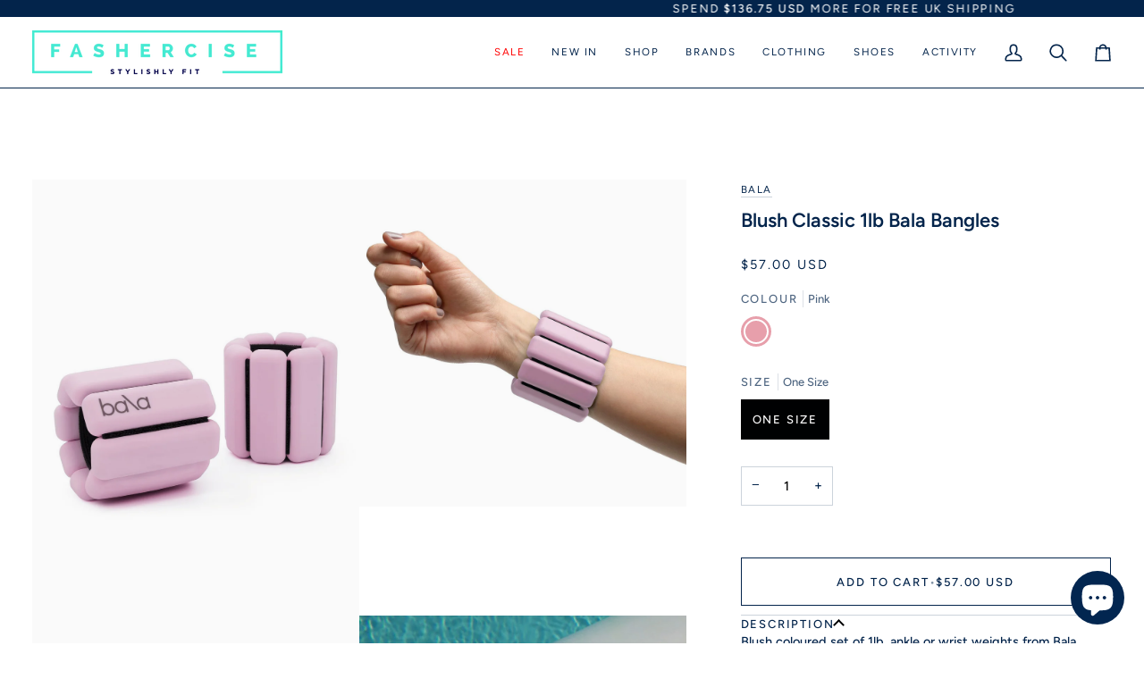

--- FILE ---
content_type: text/html; charset=utf-8
request_url: https://fashercise.com/en-us/products/blush-classic-1lb-bala-bangles
body_size: 55097
content:
<!doctype html>




<html class="no-js" lang="en" ><head>
  <meta charset="utf-8">
  <meta http-equiv="X-UA-Compatible" content="IE=edge,chrome=1">
  <meta name="viewport" content="width=device-width,initial-scale=1,viewport-fit=cover">
  <meta name="theme-color" content="#70f5d8"><link rel="canonical" href="https://fashercise.com/en-us/products/blush-classic-1lb-bala-bangles"><!-- ======================= Pipeline Theme V8.0.0 ========================= -->

  <!-- Preloading ================================================================== -->

  <link rel="preconnect" href="https://fonts.shopify.com" crossorigin><link rel="preload" href="//fashercise.com/cdn/fonts/figtree/figtree_n5.3b6b7df38aa5986536945796e1f947445832047c.woff2" as="font" type="font/woff2" crossorigin><link rel="preload" href="//fashercise.com/cdn/fonts/figtree/figtree_n6.9d1ea52bb49a0a86cfd1b0383d00f83d3fcc14de.woff2" as="font" type="font/woff2" crossorigin><link rel="preload" href="//fashercise.com/cdn/fonts/figtree/figtree_n4.3c0838aba1701047e60be6a99a1b0a40ce9b8419.woff2" as="font" type="font/woff2" crossorigin><!-- Title and description ================================================ --><link rel="shortcut icon" href="//fashercise.com/cdn/shop/files/FAVICON2_32x32.jpg?v=1614297095" type="image/png">
  <title>
    

    Blush Classic 1lb Bala Bangles
&ndash; Fashercise

  </title><meta name="description" content="Blush coloured set of 1lb. ankle or wrist weights from Bala It’s time to boost your workouts with the help of Bala Bangles, a stylish and comfortable addition to your fitness regime. Whether it’s your outdoor gym, living room or commute to work, Bala Bangles are made of the highest quality fitness materials, giving you">
  <!-- /snippets/social-meta-tags.liquid --><meta property="og:site_name" content="Fashercise">
<meta property="og:url" content="https://fashercise.com/en-us/products/blush-classic-1lb-bala-bangles">
<meta property="og:title" content="Blush Classic 1lb Bala Bangles">
<meta property="og:type" content="product">
<meta property="og:description" content="Blush coloured set of 1lb. ankle or wrist weights from Bala It’s time to boost your workouts with the help of Bala Bangles, a stylish and comfortable addition to your fitness regime. Whether it’s your outdoor gym, living room or commute to work, Bala Bangles are made of the highest quality fitness materials, giving you"><meta property="og:price:amount" content="57.00">
  <meta property="og:price:currency" content="GBP">
      <meta property="og:image" content="http://fashercise.com/cdn/shop/products/BALA-Pink-Bangles-_C2_A9www.fashercise.com_6c917ab5-6f55-48e5-99b5-a14c713528a3.png?v=1649937381">
      <meta property="og:image:secure_url" content="https://fashercise.com/cdn/shop/products/BALA-Pink-Bangles-_C2_A9www.fashercise.com_6c917ab5-6f55-48e5-99b5-a14c713528a3.png?v=1649937381">
      <meta property="og:image:height" content="1600">
      <meta property="og:image:width" content="1200">
      <meta property="og:image" content="http://fashercise.com/cdn/shop/products/blush2_1500x1500_3993b2ef-cda0-41ae-b5ba-fdfea0e4e096.jpg?v=1649937381">
      <meta property="og:image:secure_url" content="https://fashercise.com/cdn/shop/products/blush2_1500x1500_3993b2ef-cda0-41ae-b5ba-fdfea0e4e096.jpg?v=1649937381">
      <meta property="og:image:height" content="1500">
      <meta property="og:image:width" content="1500">
      <meta property="og:image" content="http://fashercise.com/cdn/shop/products/blush3_1500x1500_cecbbd0d-e860-498b-b02d-ee16ab985bbb.jpg?v=1649937381">
      <meta property="og:image:secure_url" content="https://fashercise.com/cdn/shop/products/blush3_1500x1500_cecbbd0d-e860-498b-b02d-ee16ab985bbb.jpg?v=1649937381">
      <meta property="og:image:height" content="1500">
      <meta property="og:image:width" content="1500">
<!-- CSS ================================================================== -->

  <link href="//fashercise.com/cdn/shop/t/50/assets/font-settings.css?v=9460030439065855241759344886" rel="stylesheet" type="text/css" media="all" />

  <!-- /snippets/css-variables.liquid -->


<style data-shopify>

:root {
/* ================ Layout Variables ================ */






--LAYOUT-WIDTH: 1450px;
--LAYOUT-GUTTER: 20px;
--LAYOUT-GUTTER-OFFSET: -20px;
--NAV-GUTTER: 15px;
--LAYOUT-OUTER: 36px;

/* ================ Product video ================ */

--COLOR-VIDEO-BG: #f2f2f2;


/* ================ Color Variables ================ */

/* === Backgrounds ===*/
--COLOR-BG: #ffffff;
--COLOR-BG-ACCENT: #efefef;

/* === Text colors ===*/
--COLOR-TEXT-DARK: #000102;
--COLOR-TEXT: #03244b;
--COLOR-TEXT-LIGHT: #4f6681;

/* === Bright color ===*/
--COLOR-PRIMARY: #03244b;
--COLOR-PRIMARY-HOVER: #000102;
--COLOR-PRIMARY-FADE: rgba(3, 36, 75, 0.05);
--COLOR-PRIMARY-FADE-HOVER: rgba(3, 36, 75, 0.1);--COLOR-PRIMARY-OPPOSITE: #ffffff;

/* === Secondary/link Color ===*/
--COLOR-SECONDARY: #70f5d8;
--COLOR-SECONDARY-HOVER: #1affcd;
--COLOR-SECONDARY-FADE: rgba(112, 245, 216, 0.05);
--COLOR-SECONDARY-FADE-HOVER: rgba(112, 245, 216, 0.1);--COLOR-SECONDARY-OPPOSITE: #000000;

/* === Shades of grey ===*/
--COLOR-A5:  rgba(3, 36, 75, 0.05);
--COLOR-A10: rgba(3, 36, 75, 0.1);
--COLOR-A20: rgba(3, 36, 75, 0.2);
--COLOR-A35: rgba(3, 36, 75, 0.35);
--COLOR-A50: rgba(3, 36, 75, 0.5);
--COLOR-A80: rgba(3, 36, 75, 0.8);
--COLOR-A90: rgba(3, 36, 75, 0.9);
--COLOR-A95: rgba(3, 36, 75, 0.95);


/* ================ Inverted Color Variables ================ */

--INVERSE-BG: #03244b;
--INVERSE-BG-ACCENT: #03244b;

/* === Text colors ===*/
--INVERSE-TEXT-DARK: #ffffff;
--INVERSE-TEXT: #ffffff;
--INVERSE-TEXT-LIGHT: #b3bdc9;

/* === Bright color ===*/
--INVERSE-PRIMARY: #70f5d8;
--INVERSE-PRIMARY-HOVER: #1affcd;
--INVERSE-PRIMARY-FADE: rgba(112, 245, 216, 0.05);
--INVERSE-PRIMARY-FADE-HOVER: rgba(112, 245, 216, 0.1);--INVERSE-PRIMARY-OPPOSITE: #000000;


/* === Second Color ===*/
--INVERSE-SECONDARY: #dff3fd;
--INVERSE-SECONDARY-HOVER: #91dbff;
--INVERSE-SECONDARY-FADE: rgba(223, 243, 253, 0.05);
--INVERSE-SECONDARY-FADE-HOVER: rgba(223, 243, 253, 0.1);--INVERSE-SECONDARY-OPPOSITE: #000000;


/* === Shades of grey ===*/
--INVERSE-A5:  rgba(255, 255, 255, 0.05);
--INVERSE-A10: rgba(255, 255, 255, 0.1);
--INVERSE-A20: rgba(255, 255, 255, 0.2);
--INVERSE-A35: rgba(255, 255, 255, 0.3);
--INVERSE-A80: rgba(255, 255, 255, 0.8);
--INVERSE-A90: rgba(255, 255, 255, 0.9);
--INVERSE-A95: rgba(255, 255, 255, 0.95);


/* ================ Bright Color Variables ================ */

--BRIGHT-BG: #e7caac;
--BRIGHT-BG-ACCENT: #ff4b00;

/* === Text colors ===*/
--BRIGHT-TEXT-DARK: #a1a1a1;
--BRIGHT-TEXT: #616161;
--BRIGHT-TEXT-LIGHT: #898178;

/* === Bright color ===*/
--BRIGHT-PRIMARY: #ff4b00;
--BRIGHT-PRIMARY-HOVER: #b33500;
--BRIGHT-PRIMARY-FADE: rgba(255, 75, 0, 0.05);
--BRIGHT-PRIMARY-FADE-HOVER: rgba(255, 75, 0, 0.1);--BRIGHT-PRIMARY-OPPOSITE: #000000;


/* === Second Color ===*/
--BRIGHT-SECONDARY: #70f5d8;
--BRIGHT-SECONDARY-HOVER: #1affcd;
--BRIGHT-SECONDARY-FADE: rgba(112, 245, 216, 0.05);
--BRIGHT-SECONDARY-FADE-HOVER: rgba(112, 245, 216, 0.1);--BRIGHT-SECONDARY-OPPOSITE: #000000;


/* === Shades of grey ===*/
--BRIGHT-A5:  rgba(97, 97, 97, 0.05);
--BRIGHT-A10: rgba(97, 97, 97, 0.1);
--BRIGHT-A20: rgba(97, 97, 97, 0.2);
--BRIGHT-A35: rgba(97, 97, 97, 0.3);
--BRIGHT-A80: rgba(97, 97, 97, 0.8);
--BRIGHT-A90: rgba(97, 97, 97, 0.9);
--BRIGHT-A95: rgba(97, 97, 97, 0.95);


/* === Account Bar ===*/
--COLOR-ANNOUNCEMENT-BG: #03244b;
--COLOR-ANNOUNCEMENT-TEXT: #ffffff;

/* === Nav and dropdown link background ===*/
--COLOR-NAV: #ffffff;
--COLOR-NAV-TEXT: #03244b;
--COLOR-NAV-TEXT-DARK: #000102;
--COLOR-NAV-TEXT-LIGHT: #4f6681;
--COLOR-NAV-BORDER: #03244b;
--COLOR-NAV-A10: rgba(3, 36, 75, 0.1);
--COLOR-NAV-A50: rgba(3, 36, 75, 0.5);
--COLOR-HIGHLIGHT-LINK: #ff0000;

/* === Site Footer ===*/
--COLOR-FOOTER-BG: #03244b;
--COLOR-FOOTER-TEXT: #ffffff;
--COLOR-FOOTER-A5: rgba(255, 255, 255, 0.05);
--COLOR-FOOTER-A15: rgba(255, 255, 255, 0.15);
--COLOR-FOOTER-A90: rgba(255, 255, 255, 0.9);

/* === Sub-Footer ===*/
--COLOR-SUB-FOOTER-BG: #03244b;
--COLOR-SUB-FOOTER-TEXT: #ffffff;
--COLOR-SUB-FOOTER-A5: rgba(255, 255, 255, 0.05);
--COLOR-SUB-FOOTER-A15: rgba(255, 255, 255, 0.15);
--COLOR-SUB-FOOTER-A90: rgba(255, 255, 255, 0.9);

/* === Products ===*/
--PRODUCT-GRID-ASPECT-RATIO: 70.0%;

/* === Product badges ===*/
--COLOR-BADGE: #ffffff;
--COLOR-BADGE-TEXT: #03244b;
--COLOR-BADGE-TEXT-DARK: #000102;
--COLOR-BADGE-TEXT-HOVER: #064795;
--COLOR-BADGE-HAIRLINE: #f2f4f6;

/* === Product item slider ===*/--COLOR-PRODUCT-SLIDER: #ffffff;--COLOR-PRODUCT-SLIDER-OPPOSITE: rgba(13, 13, 13, 0.06);/* === disabled form colors ===*/
--COLOR-DISABLED-BG: #e6e9ed;
--COLOR-DISABLED-TEXT: #a7b2c0;

--INVERSE-DISABLED-BG: #1c3a5d;
--INVERSE-DISABLED-TEXT: #5b718a;


/* === Tailwind RGBA Palette ===*/
--RGB-CANVAS: 255 255 255;
--RGB-CONTENT: 3 36 75;
--RGB-PRIMARY: 3 36 75;
--RGB-SECONDARY: 112 245 216;

--RGB-DARK-CANVAS: 3 36 75;
--RGB-DARK-CONTENT: 255 255 255;
--RGB-DARK-PRIMARY: 112 245 216;
--RGB-DARK-SECONDARY: 223 243 253;

--RGB-BRIGHT-CANVAS: 231 202 172;
--RGB-BRIGHT-CONTENT: 97 97 97;
--RGB-BRIGHT-PRIMARY: 255 75 0;
--RGB-BRIGHT-SECONDARY: 112 245 216;

--RGB-PRIMARY-CONTRAST: 255 255 255;
--RGB-SECONDARY-CONTRAST: 0 0 0;

--RGB-DARK-PRIMARY-CONTRAST: 0 0 0;
--RGB-DARK-SECONDARY-CONTRAST: 0 0 0;

--RGB-BRIGHT-PRIMARY-CONTRAST: 0 0 0;
--RGB-BRIGHT-SECONDARY-CONTRAST: 0 0 0;


/* === Button Radius === */
--BUTTON-RADIUS: 0px;


/* === Icon Stroke Width === */
--ICON-STROKE-WIDTH: 2px;


/* ================ Typography ================ */

--FONT-STACK-BODY: Figtree, sans-serif;
--FONT-STYLE-BODY: normal;
--FONT-WEIGHT-BODY: 500;
--FONT-WEIGHT-BODY-BOLD: 600;
--FONT-ADJUST-BODY: 1.0;

  --FONT-BODY-TRANSFORM: none;
  --FONT-BODY-LETTER-SPACING: normal;


--FONT-STACK-HEADING: Figtree, sans-serif;
--FONT-STYLE-HEADING: normal;
--FONT-WEIGHT-HEADING: 600;
--FONT-WEIGHT-HEADING-BOLD: 700;
--FONT-ADJUST-HEADING: 1.0;

  --FONT-HEADING-TRANSFORM: none;
  --FONT-HEADING-LETTER-SPACING: normal;


--FONT-STACK-ACCENT: Figtree, sans-serif;
--FONT-STYLE-ACCENT: normal;
--FONT-WEIGHT-ACCENT: 400;
--FONT-WEIGHT-ACCENT-BOLD: 500;
--FONT-ADJUST-ACCENT: 1.0;

  --FONT-ACCENT-TRANSFORM: uppercase;
  --FONT-ACCENT-LETTER-SPACING: 0.14em;

--TYPE-STACK-NAV: Figtree, sans-serif;
--TYPE-STYLE-NAV: normal;
--TYPE-ADJUST-NAV: 1.0;
--TYPE-WEIGHT-NAV: 400;

  --FONT-NAV-TRANSFORM: uppercase;
  --FONT-NAV-LETTER-SPACING: 0.14em;

--TYPE-STACK-BUTTON: Figtree, sans-serif;
--TYPE-STYLE-BUTTON: normal;
--TYPE-ADJUST-BUTTON: 1.0;
--TYPE-WEIGHT-BUTTON: 500;

  --FONT-BUTTON-TRANSFORM: uppercase;
  --FONT-BUTTON-LETTER-SPACING: 0.14em;

--TYPE-STACK-KICKER: Figtree, sans-serif;
--TYPE-STYLE-KICKER: normal;
--TYPE-ADJUST-KICKER: 1.0;
--TYPE-WEIGHT-KICKER: 500;

  --FONT-KICKER-TRANSFORM: uppercase;
  --FONT-KICKER-LETTER-SPACING: 0.14em;



--ICO-SELECT: url('//fashercise.com/cdn/shop/t/50/assets/ico-select.svg?v=17209987001356780361750760464');


/* ================ Photo correction ================ */
--PHOTO-CORRECTION: 98%;



}


/* ================ Typography ================ */
/* ================ type-scale.com ============ */

/* 1.16 base 13 */
:root {
 --font-1: 10px;
 --font-2: 11.3px;
 --font-3: 12px;
 --font-4: 13px;
 --font-5: 15.5px;
 --font-6: 17px;
 --font-7: 20px;
 --font-8: 23.5px;
 --font-9: 27px;
 --font-10:32px;
 --font-11:37px;
 --font-12:43px;
 --font-13:49px;
 --font-14:57px;
 --font-15:67px;
}

/* 1.175 base 13.5 */
@media only screen and (min-width: 480px) and (max-width: 1099px) {
  :root {
    --font-1: 10px;
    --font-2: 11.5px;
    --font-3: 12.5px;
    --font-4: 13.5px;
    --font-5: 16px;
    --font-6: 18px;
    --font-7: 21px;
    --font-8: 25px;
    --font-9: 29px;
    --font-10:34px;
    --font-11:40px;
    --font-12:47px;
    --font-13:56px;
    --font-14:65px;
   --font-15:77px;
  }
}
/* 1.22 base 14.5 */
@media only screen and (min-width: 1100px) {
  :root {
    --font-1: 10px;
    --font-2: 11.5px;
    --font-3: 13px;
    --font-4: 14.5px;
    --font-5: 17.5px;
    --font-6: 22px;
    --font-7: 26px;
    --font-8: 32px;
    --font-9: 39px;
    --font-10:48px;
    --font-11:58px;
    --font-12:71px;
    --font-13:87px;
    --font-14:106px;
    --font-15:129px;
 }
}


</style>


  <link href="//fashercise.com/cdn/shop/t/50/assets/theme.css?v=43311470387833452871750760438" rel="stylesheet" type="text/css" media="all" />

  <script>
    document.documentElement.className = document.documentElement.className.replace('no-js', 'js');

    
      document.documentElement.classList.add('aos-initialized');let root = '/en-us';
    if (root[root.length - 1] !== '/') {
      root = `${root}/`;
    }
    var theme = {
      routes: {
        root_url: root,
        cart: '/en-us/cart',
        cart_add_url: '/en-us/cart/add',
        product_recommendations_url: '/en-us/recommendations/products',
        account_addresses_url: '/en-us/account/addresses',
        predictive_search_url: '/en-us/search/suggest'
      },
      state: {
        cartOpen: null,
      },
      sizes: {
        small: 480,
        medium: 768,
        large: 1100,
        widescreen: 1400
      },
      assets: {
        photoswipe: '//fashercise.com/cdn/shop/t/50/assets/photoswipe.js?v=169308975333299535361750760438',
        smoothscroll: '//fashercise.com/cdn/shop/t/50/assets/smoothscroll.js?v=37906625415260927261750760438',
        swatches: '//fashercise.com/cdn/shop/t/50/assets/swatches.json?v=116418952068906547231750929298',
        noImage: '//fashercise.com/cdn/shopifycloud/storefront/assets/no-image-2048-a2addb12.gif',
        
        
        base: '//fashercise.com/cdn/shop/t/50/assets/'
        
      },
      strings: {
        swatchesKey: "Color, Colour",
        addToCart: "Add to Cart",
        estimateShipping: "Estimate shipping",
        noShippingAvailable: "We do not ship to this destination.",
        free: "Free",
        from: "From",
        preOrder: "Pre-order",
        soldOut: "Sold Out",
        sale: "Sale",
        subscription: "Subscription",
        unavailable: "Unavailable",
        unitPrice: "Unit price",
        unitPriceSeparator: "per",
        stockout: "All available stock is in cart",
        products: "Products",
        pages: "Pages",
        collections: "Collections",
        resultsFor: "Results for",
        noResultsFor: "No results for",
        articles: "Articles",
        successMessage: "Link copied to clipboard",
      },
      settings: {
        badge_sale_type: "percentage",
        animate_hover: true,
        animate_scroll: true,
        show_locale_desktop: null,
        show_locale_mobile: null,
        show_currency_desktop: null,
        show_currency_mobile: null,
        currency_select_type: "country",
        currency_code_enable: true,
        cycle_images_hover_delay: 1.5
      },
      info: {
        name: 'pipeline'
      },
      version: '8.0.0',
      moneyFormat: "${{amount}}",
      shopCurrency: "GBP",
      currencyCode: "USD"
    }
    let windowInnerHeight = window.innerHeight;
    document.documentElement.style.setProperty('--full-screen', `${windowInnerHeight}px`);
    document.documentElement.style.setProperty('--three-quarters', `${windowInnerHeight * 0.75}px`);
    document.documentElement.style.setProperty('--two-thirds', `${windowInnerHeight * 0.66}px`);
    document.documentElement.style.setProperty('--one-half', `${windowInnerHeight * 0.5}px`);
    document.documentElement.style.setProperty('--one-third', `${windowInnerHeight * 0.33}px`);
    document.documentElement.style.setProperty('--one-fifth', `${windowInnerHeight * 0.2}px`);

    window.isRTL = document.documentElement.getAttribute('dir') === 'rtl';
  </script><!-- Theme Javascript ============================================================== -->
  <script src="//fashercise.com/cdn/shop/t/50/assets/vendor.js?v=69555399850987115801750760438" defer="defer"></script>
  <script src="//fashercise.com/cdn/shop/t/50/assets/theme.js?v=19015507345588874981750760438" defer="defer"></script>

  <script>
    (function () {
      function onPageShowEvents() {
        if ('requestIdleCallback' in window) {
          requestIdleCallback(initCartEvent, { timeout: 500 })
        } else {
          initCartEvent()
        }
        function initCartEvent(){
          window.fetch(window.theme.routes.cart + '.js')
          .then((response) => {
            if(!response.ok){
              throw {status: response.statusText};
            }
            return response.json();
          })
          .then((response) => {
            document.dispatchEvent(new CustomEvent('theme:cart:change', {
              detail: {
                cart: response,
              },
              bubbles: true,
            }));
            return response;
          })
          .catch((e) => {
            console.error(e);
          });
        }
      };
      window.onpageshow = onPageShowEvents;
    })();
  </script>

  <script type="text/javascript">
    if (window.MSInputMethodContext && document.documentMode) {
      var scripts = document.getElementsByTagName('script')[0];
      var polyfill = document.createElement("script");
      polyfill.defer = true;
      polyfill.src = "//fashercise.com/cdn/shop/t/50/assets/ie11.js?v=144489047535103983231750760438";

      scripts.parentNode.insertBefore(polyfill, scripts);
    }
  </script>

  <!-- Shopify app scripts =========================================================== -->
  <script>window.performance && window.performance.mark && window.performance.mark('shopify.content_for_header.start');</script><meta name="google-site-verification" content="OksQxpvFZajYCOUqvCRt52rlXwHPaQz9evChazd6sNw">
<meta name="facebook-domain-verification" content="j8ewwumwzlpmf50ljzvw7no83pqzca">
<meta name="facebook-domain-verification" content="kt2ocy3vtax3a490dlledk5bueil2x">
<meta id="shopify-digital-wallet" name="shopify-digital-wallet" content="/18531375/digital_wallets/dialog">
<meta name="shopify-checkout-api-token" content="c9772c910465ff5bf4adef87c05fdc1d">
<link rel="alternate" hreflang="x-default" href="https://fashercise.com/products/blush-classic-1lb-bala-bangles">
<link rel="alternate" hreflang="en-US" href="https://fashercise.com/en-us/products/blush-classic-1lb-bala-bangles">
<link rel="alternate" hreflang="en-AU" href="https://fashercise.com/en-au/products/blush-classic-1lb-bala-bangles">
<link rel="alternate" hreflang="en-GB" href="https://fashercise.com/products/blush-classic-1lb-bala-bangles">
<link rel="alternate" type="application/json+oembed" href="https://fashercise.com/en-us/products/blush-classic-1lb-bala-bangles.oembed">
<script async="async" src="/checkouts/internal/preloads.js?locale=en-US"></script>
<link rel="preconnect" href="https://shop.app" crossorigin="anonymous">
<script async="async" src="https://shop.app/checkouts/internal/preloads.js?locale=en-US&shop_id=18531375" crossorigin="anonymous"></script>
<script id="apple-pay-shop-capabilities" type="application/json">{"shopId":18531375,"countryCode":"GB","currencyCode":"USD","merchantCapabilities":["supports3DS"],"merchantId":"gid:\/\/shopify\/Shop\/18531375","merchantName":"Fashercise","requiredBillingContactFields":["postalAddress","email","phone"],"requiredShippingContactFields":["postalAddress","email","phone"],"shippingType":"shipping","supportedNetworks":["visa","maestro","masterCard","amex"],"total":{"type":"pending","label":"Fashercise","amount":"1.00"},"shopifyPaymentsEnabled":true,"supportsSubscriptions":true}</script>
<script id="shopify-features" type="application/json">{"accessToken":"c9772c910465ff5bf4adef87c05fdc1d","betas":["rich-media-storefront-analytics"],"domain":"fashercise.com","predictiveSearch":true,"shopId":18531375,"locale":"en"}</script>
<script>var Shopify = Shopify || {};
Shopify.shop = "fashercise.myshopify.com";
Shopify.locale = "en";
Shopify.currency = {"active":"USD","rate":"1.3674834"};
Shopify.country = "US";
Shopify.theme = {"name":"June 26 Update","id":181512438143,"schema_name":"Pipeline","schema_version":"8.0.0","theme_store_id":739,"role":"main"};
Shopify.theme.handle = "null";
Shopify.theme.style = {"id":null,"handle":null};
Shopify.cdnHost = "fashercise.com/cdn";
Shopify.routes = Shopify.routes || {};
Shopify.routes.root = "/en-us/";</script>
<script type="module">!function(o){(o.Shopify=o.Shopify||{}).modules=!0}(window);</script>
<script>!function(o){function n(){var o=[];function n(){o.push(Array.prototype.slice.apply(arguments))}return n.q=o,n}var t=o.Shopify=o.Shopify||{};t.loadFeatures=n(),t.autoloadFeatures=n()}(window);</script>
<script>
  window.ShopifyPay = window.ShopifyPay || {};
  window.ShopifyPay.apiHost = "shop.app\/pay";
  window.ShopifyPay.redirectState = null;
</script>
<script id="shop-js-analytics" type="application/json">{"pageType":"product"}</script>
<script defer="defer" async type="module" src="//fashercise.com/cdn/shopifycloud/shop-js/modules/v2/client.init-shop-cart-sync_CG-L-Qzi.en.esm.js"></script>
<script defer="defer" async type="module" src="//fashercise.com/cdn/shopifycloud/shop-js/modules/v2/chunk.common_B8yXDTDb.esm.js"></script>
<script type="module">
  await import("//fashercise.com/cdn/shopifycloud/shop-js/modules/v2/client.init-shop-cart-sync_CG-L-Qzi.en.esm.js");
await import("//fashercise.com/cdn/shopifycloud/shop-js/modules/v2/chunk.common_B8yXDTDb.esm.js");

  window.Shopify.SignInWithShop?.initShopCartSync?.({"fedCMEnabled":true,"windoidEnabled":true});

</script>
<script>
  window.Shopify = window.Shopify || {};
  if (!window.Shopify.featureAssets) window.Shopify.featureAssets = {};
  window.Shopify.featureAssets['shop-js'] = {"shop-cart-sync":["modules/v2/client.shop-cart-sync_C7TtgCZT.en.esm.js","modules/v2/chunk.common_B8yXDTDb.esm.js"],"shop-button":["modules/v2/client.shop-button_aOcg-RjH.en.esm.js","modules/v2/chunk.common_B8yXDTDb.esm.js"],"init-shop-email-lookup-coordinator":["modules/v2/client.init-shop-email-lookup-coordinator_D-37GF_a.en.esm.js","modules/v2/chunk.common_B8yXDTDb.esm.js"],"init-fed-cm":["modules/v2/client.init-fed-cm_DGh7x7ZX.en.esm.js","modules/v2/chunk.common_B8yXDTDb.esm.js"],"init-windoid":["modules/v2/client.init-windoid_C5PxDKWE.en.esm.js","modules/v2/chunk.common_B8yXDTDb.esm.js"],"shop-toast-manager":["modules/v2/client.shop-toast-manager_BmSBWum3.en.esm.js","modules/v2/chunk.common_B8yXDTDb.esm.js"],"shop-cash-offers":["modules/v2/client.shop-cash-offers_DkchToOx.en.esm.js","modules/v2/chunk.common_B8yXDTDb.esm.js","modules/v2/chunk.modal_dvVUSHam.esm.js"],"init-shop-cart-sync":["modules/v2/client.init-shop-cart-sync_CG-L-Qzi.en.esm.js","modules/v2/chunk.common_B8yXDTDb.esm.js"],"avatar":["modules/v2/client.avatar_BTnouDA3.en.esm.js"],"shop-login-button":["modules/v2/client.shop-login-button_DrVPCwAQ.en.esm.js","modules/v2/chunk.common_B8yXDTDb.esm.js","modules/v2/chunk.modal_dvVUSHam.esm.js"],"pay-button":["modules/v2/client.pay-button_Cw45D1uM.en.esm.js","modules/v2/chunk.common_B8yXDTDb.esm.js"],"init-customer-accounts":["modules/v2/client.init-customer-accounts_BNYsaOzg.en.esm.js","modules/v2/client.shop-login-button_DrVPCwAQ.en.esm.js","modules/v2/chunk.common_B8yXDTDb.esm.js","modules/v2/chunk.modal_dvVUSHam.esm.js"],"checkout-modal":["modules/v2/client.checkout-modal_NoX7b1qq.en.esm.js","modules/v2/chunk.common_B8yXDTDb.esm.js","modules/v2/chunk.modal_dvVUSHam.esm.js"],"init-customer-accounts-sign-up":["modules/v2/client.init-customer-accounts-sign-up_pIEGEpjr.en.esm.js","modules/v2/client.shop-login-button_DrVPCwAQ.en.esm.js","modules/v2/chunk.common_B8yXDTDb.esm.js","modules/v2/chunk.modal_dvVUSHam.esm.js"],"init-shop-for-new-customer-accounts":["modules/v2/client.init-shop-for-new-customer-accounts_BIu2e6le.en.esm.js","modules/v2/client.shop-login-button_DrVPCwAQ.en.esm.js","modules/v2/chunk.common_B8yXDTDb.esm.js","modules/v2/chunk.modal_dvVUSHam.esm.js"],"shop-follow-button":["modules/v2/client.shop-follow-button_B6YY9G4U.en.esm.js","modules/v2/chunk.common_B8yXDTDb.esm.js","modules/v2/chunk.modal_dvVUSHam.esm.js"],"lead-capture":["modules/v2/client.lead-capture_o2hOda6W.en.esm.js","modules/v2/chunk.common_B8yXDTDb.esm.js","modules/v2/chunk.modal_dvVUSHam.esm.js"],"shop-login":["modules/v2/client.shop-login_DA8-MZ-E.en.esm.js","modules/v2/chunk.common_B8yXDTDb.esm.js","modules/v2/chunk.modal_dvVUSHam.esm.js"],"payment-terms":["modules/v2/client.payment-terms_BFsudFhJ.en.esm.js","modules/v2/chunk.common_B8yXDTDb.esm.js","modules/v2/chunk.modal_dvVUSHam.esm.js"]};
</script>
<script>(function() {
  var isLoaded = false;
  function asyncLoad() {
    if (isLoaded) return;
    isLoaded = true;
    var urls = ["https:\/\/cookie-bar.salessquad.co.uk\/scripts\/fcb_291590524edebb13195989b0306d32a1.js?shop=fashercise.myshopify.com","https:\/\/cdn.one.store\/javascript\/dist\/1.0\/jcr-widget.js?account_id=shopify:fashercise.myshopify.com\u0026shop=fashercise.myshopify.com","https:\/\/js.smile.io\/v1\/smile-shopify.js?shop=fashercise.myshopify.com","https:\/\/cdn-loyalty.yotpo.com\/loader\/o0Mt8DRNnDLXeY1QYMWzNQ.js?shop=fashercise.myshopify.com","https:\/\/shopifyapp.what3words.com\/js\/w3w.js?shop=fashercise.myshopify.com","\/\/cdn.shopify.com\/s\/files\/1\/0875\/2064\/files\/easysale-countdown-timer-1.0.0.min.js?shop=fashercise.myshopify.com","https:\/\/static.ablestar.app\/link-manager\/404-tracker\/18531375\/e209ebad-796b-413c-9240-9f9e36fb6c12.js?shop=fashercise.myshopify.com"];
    for (var i = 0; i < urls.length; i++) {
      var s = document.createElement('script');
      s.type = 'text/javascript';
      s.async = true;
      s.src = urls[i];
      var x = document.getElementsByTagName('script')[0];
      x.parentNode.insertBefore(s, x);
    }
  };
  if(window.attachEvent) {
    window.attachEvent('onload', asyncLoad);
  } else {
    window.addEventListener('load', asyncLoad, false);
  }
})();</script>
<script id="__st">var __st={"a":18531375,"offset":0,"reqid":"3af2f746-8fb9-42fc-b3d9-71d15117a71c-1767991394","pageurl":"fashercise.com\/en-us\/products\/blush-classic-1lb-bala-bangles","u":"258a1e362d1c","p":"product","rtyp":"product","rid":6671418622085};</script>
<script>window.ShopifyPaypalV4VisibilityTracking = true;</script>
<script id="captcha-bootstrap">!function(){'use strict';const t='contact',e='account',n='new_comment',o=[[t,t],['blogs',n],['comments',n],[t,'customer']],c=[[e,'customer_login'],[e,'guest_login'],[e,'recover_customer_password'],[e,'create_customer']],r=t=>t.map((([t,e])=>`form[action*='/${t}']:not([data-nocaptcha='true']) input[name='form_type'][value='${e}']`)).join(','),a=t=>()=>t?[...document.querySelectorAll(t)].map((t=>t.form)):[];function s(){const t=[...o],e=r(t);return a(e)}const i='password',u='form_key',d=['recaptcha-v3-token','g-recaptcha-response','h-captcha-response',i],f=()=>{try{return window.sessionStorage}catch{return}},m='__shopify_v',_=t=>t.elements[u];function p(t,e,n=!1){try{const o=window.sessionStorage,c=JSON.parse(o.getItem(e)),{data:r}=function(t){const{data:e,action:n}=t;return t[m]||n?{data:e,action:n}:{data:t,action:n}}(c);for(const[e,n]of Object.entries(r))t.elements[e]&&(t.elements[e].value=n);n&&o.removeItem(e)}catch(o){console.error('form repopulation failed',{error:o})}}const l='form_type',E='cptcha';function T(t){t.dataset[E]=!0}const w=window,h=w.document,L='Shopify',v='ce_forms',y='captcha';let A=!1;((t,e)=>{const n=(g='f06e6c50-85a8-45c8-87d0-21a2b65856fe',I='https://cdn.shopify.com/shopifycloud/storefront-forms-hcaptcha/ce_storefront_forms_captcha_hcaptcha.v1.5.2.iife.js',D={infoText:'Protected by hCaptcha',privacyText:'Privacy',termsText:'Terms'},(t,e,n)=>{const o=w[L][v],c=o.bindForm;if(c)return c(t,g,e,D).then(n);var r;o.q.push([[t,g,e,D],n]),r=I,A||(h.body.append(Object.assign(h.createElement('script'),{id:'captcha-provider',async:!0,src:r})),A=!0)});var g,I,D;w[L]=w[L]||{},w[L][v]=w[L][v]||{},w[L][v].q=[],w[L][y]=w[L][y]||{},w[L][y].protect=function(t,e){n(t,void 0,e),T(t)},Object.freeze(w[L][y]),function(t,e,n,w,h,L){const[v,y,A,g]=function(t,e,n){const i=e?o:[],u=t?c:[],d=[...i,...u],f=r(d),m=r(i),_=r(d.filter((([t,e])=>n.includes(e))));return[a(f),a(m),a(_),s()]}(w,h,L),I=t=>{const e=t.target;return e instanceof HTMLFormElement?e:e&&e.form},D=t=>v().includes(t);t.addEventListener('submit',(t=>{const e=I(t);if(!e)return;const n=D(e)&&!e.dataset.hcaptchaBound&&!e.dataset.recaptchaBound,o=_(e),c=g().includes(e)&&(!o||!o.value);(n||c)&&t.preventDefault(),c&&!n&&(function(t){try{if(!f())return;!function(t){const e=f();if(!e)return;const n=_(t);if(!n)return;const o=n.value;o&&e.removeItem(o)}(t);const e=Array.from(Array(32),(()=>Math.random().toString(36)[2])).join('');!function(t,e){_(t)||t.append(Object.assign(document.createElement('input'),{type:'hidden',name:u})),t.elements[u].value=e}(t,e),function(t,e){const n=f();if(!n)return;const o=[...t.querySelectorAll(`input[type='${i}']`)].map((({name:t})=>t)),c=[...d,...o],r={};for(const[a,s]of new FormData(t).entries())c.includes(a)||(r[a]=s);n.setItem(e,JSON.stringify({[m]:1,action:t.action,data:r}))}(t,e)}catch(e){console.error('failed to persist form',e)}}(e),e.submit())}));const S=(t,e)=>{t&&!t.dataset[E]&&(n(t,e.some((e=>e===t))),T(t))};for(const o of['focusin','change'])t.addEventListener(o,(t=>{const e=I(t);D(e)&&S(e,y())}));const B=e.get('form_key'),M=e.get(l),P=B&&M;t.addEventListener('DOMContentLoaded',(()=>{const t=y();if(P)for(const e of t)e.elements[l].value===M&&p(e,B);[...new Set([...A(),...v().filter((t=>'true'===t.dataset.shopifyCaptcha))])].forEach((e=>S(e,t)))}))}(h,new URLSearchParams(w.location.search),n,t,e,['guest_login'])})(!0,!0)}();</script>
<script integrity="sha256-4kQ18oKyAcykRKYeNunJcIwy7WH5gtpwJnB7kiuLZ1E=" data-source-attribution="shopify.loadfeatures" defer="defer" src="//fashercise.com/cdn/shopifycloud/storefront/assets/storefront/load_feature-a0a9edcb.js" crossorigin="anonymous"></script>
<script crossorigin="anonymous" defer="defer" src="//fashercise.com/cdn/shopifycloud/storefront/assets/shopify_pay/storefront-65b4c6d7.js?v=20250812"></script>
<script data-source-attribution="shopify.dynamic_checkout.dynamic.init">var Shopify=Shopify||{};Shopify.PaymentButton=Shopify.PaymentButton||{isStorefrontPortableWallets:!0,init:function(){window.Shopify.PaymentButton.init=function(){};var t=document.createElement("script");t.src="https://fashercise.com/cdn/shopifycloud/portable-wallets/latest/portable-wallets.en.js",t.type="module",document.head.appendChild(t)}};
</script>
<script data-source-attribution="shopify.dynamic_checkout.buyer_consent">
  function portableWalletsHideBuyerConsent(e){var t=document.getElementById("shopify-buyer-consent"),n=document.getElementById("shopify-subscription-policy-button");t&&n&&(t.classList.add("hidden"),t.setAttribute("aria-hidden","true"),n.removeEventListener("click",e))}function portableWalletsShowBuyerConsent(e){var t=document.getElementById("shopify-buyer-consent"),n=document.getElementById("shopify-subscription-policy-button");t&&n&&(t.classList.remove("hidden"),t.removeAttribute("aria-hidden"),n.addEventListener("click",e))}window.Shopify?.PaymentButton&&(window.Shopify.PaymentButton.hideBuyerConsent=portableWalletsHideBuyerConsent,window.Shopify.PaymentButton.showBuyerConsent=portableWalletsShowBuyerConsent);
</script>
<script data-source-attribution="shopify.dynamic_checkout.cart.bootstrap">document.addEventListener("DOMContentLoaded",(function(){function t(){return document.querySelector("shopify-accelerated-checkout-cart, shopify-accelerated-checkout")}if(t())Shopify.PaymentButton.init();else{new MutationObserver((function(e,n){t()&&(Shopify.PaymentButton.init(),n.disconnect())})).observe(document.body,{childList:!0,subtree:!0})}}));
</script>
<script id='scb4127' type='text/javascript' async='' src='https://fashercise.com/cdn/shopifycloud/privacy-banner/storefront-banner.js'></script><link id="shopify-accelerated-checkout-styles" rel="stylesheet" media="screen" href="https://fashercise.com/cdn/shopifycloud/portable-wallets/latest/accelerated-checkout-backwards-compat.css" crossorigin="anonymous">
<style id="shopify-accelerated-checkout-cart">
        #shopify-buyer-consent {
  margin-top: 1em;
  display: inline-block;
  width: 100%;
}

#shopify-buyer-consent.hidden {
  display: none;
}

#shopify-subscription-policy-button {
  background: none;
  border: none;
  padding: 0;
  text-decoration: underline;
  font-size: inherit;
  cursor: pointer;
}

#shopify-subscription-policy-button::before {
  box-shadow: none;
}

      </style>

<script>window.performance && window.performance.mark && window.performance.mark('shopify.content_for_header.end');</script>
<!-- BEGIN app block: shopify://apps/personizely-a-b-testing-cro/blocks/code-snippet/7a76a5cf-d4ab-4e6e-a88e-14fd37e56de1 -->


  <script>
    window.Personizely = {
      market: 'north-america',
      moneyFormat: '${{amount}}',
      template: {
        directory: '',
        name: 'product',
        suffix: ''
      },
      currency: 'GBP',
      
      product: {
        id: 6671418622085,
        collections: [263853146245,193720647813,262037078149,664706908543,264059093125,263535591557,266911973509,263966195845,262081839237,681347154303,193727332485,262037438597],
        tags: ["_badge_core","Accessories","BF FULL","core","Gifts under £50","Gym","Weights","Yoga \u0026 Pilates"]
      },
      
      
      customer: null,
      
      cart: {"note":null,"attributes":{},"original_total_price":0,"total_price":0,"total_discount":0,"total_weight":0.0,"item_count":0,"items":[],"requires_shipping":false,"currency":"USD","items_subtotal_price":0,"cart_level_discount_applications":[],"checkout_charge_amount":0},
      cartCollections: {}
    }
  </script>
  <script src="https://static.personizely.net/4e7fcd9786.js" data-em-disable type="text/javascript" async></script>



<!-- END app block --><!-- BEGIN app block: shopify://apps/klaviyo-email-marketing-sms/blocks/klaviyo-onsite-embed/2632fe16-c075-4321-a88b-50b567f42507 -->












  <script async src="https://static.klaviyo.com/onsite/js/RMTpkS/klaviyo.js?company_id=RMTpkS"></script>
  <script>!function(){if(!window.klaviyo){window._klOnsite=window._klOnsite||[];try{window.klaviyo=new Proxy({},{get:function(n,i){return"push"===i?function(){var n;(n=window._klOnsite).push.apply(n,arguments)}:function(){for(var n=arguments.length,o=new Array(n),w=0;w<n;w++)o[w]=arguments[w];var t="function"==typeof o[o.length-1]?o.pop():void 0,e=new Promise((function(n){window._klOnsite.push([i].concat(o,[function(i){t&&t(i),n(i)}]))}));return e}}})}catch(n){window.klaviyo=window.klaviyo||[],window.klaviyo.push=function(){var n;(n=window._klOnsite).push.apply(n,arguments)}}}}();</script>

  
    <script id="viewed_product">
      if (item == null) {
        var _learnq = _learnq || [];

        var MetafieldReviews = null
        var MetafieldYotpoRating = null
        var MetafieldYotpoCount = null
        var MetafieldLooxRating = null
        var MetafieldLooxCount = null
        var okendoProduct = null
        var okendoProductReviewCount = null
        var okendoProductReviewAverageValue = null
        try {
          // The following fields are used for Customer Hub recently viewed in order to add reviews.
          // This information is not part of __kla_viewed. Instead, it is part of __kla_viewed_reviewed_items
          MetafieldReviews = {"rating_count":0};
          MetafieldYotpoRating = null
          MetafieldYotpoCount = null
          MetafieldLooxRating = null
          MetafieldLooxCount = null

          okendoProduct = null
          // If the okendo metafield is not legacy, it will error, which then requires the new json formatted data
          if (okendoProduct && 'error' in okendoProduct) {
            okendoProduct = null
          }
          okendoProductReviewCount = okendoProduct ? okendoProduct.reviewCount : null
          okendoProductReviewAverageValue = okendoProduct ? okendoProduct.reviewAverageValue : null
        } catch (error) {
          console.error('Error in Klaviyo onsite reviews tracking:', error);
        }

        var item = {
          Name: "Blush Classic 1lb Bala Bangles",
          ProductID: 6671418622085,
          Categories: ["Accessories","Bala","Best Sellers","BF FULL","Core","Gifts","Gifts under £50","GYM","Shop All","The Gift Shop","Weights","Yoga \u0026 Pilates"],
          ImageURL: "https://fashercise.com/cdn/shop/products/BALA-Pink-Bangles-_C2_A9www.fashercise.com_6c917ab5-6f55-48e5-99b5-a14c713528a3_grande.png?v=1649937381",
          URL: "https://fashercise.com/en-us/products/blush-classic-1lb-bala-bangles",
          Brand: "Bala",
          Price: "$57.00",
          Value: "57.00",
          CompareAtPrice: "$0.00"
        };
        _learnq.push(['track', 'Viewed Product', item]);
        _learnq.push(['trackViewedItem', {
          Title: item.Name,
          ItemId: item.ProductID,
          Categories: item.Categories,
          ImageUrl: item.ImageURL,
          Url: item.URL,
          Metadata: {
            Brand: item.Brand,
            Price: item.Price,
            Value: item.Value,
            CompareAtPrice: item.CompareAtPrice
          },
          metafields:{
            reviews: MetafieldReviews,
            yotpo:{
              rating: MetafieldYotpoRating,
              count: MetafieldYotpoCount,
            },
            loox:{
              rating: MetafieldLooxRating,
              count: MetafieldLooxCount,
            },
            okendo: {
              rating: okendoProductReviewAverageValue,
              count: okendoProductReviewCount,
            }
          }
        }]);
      }
    </script>
  




  <script>
    window.klaviyoReviewsProductDesignMode = false
  </script>







<!-- END app block --><script src="https://cdn.shopify.com/extensions/7bc9bb47-adfa-4267-963e-cadee5096caf/inbox-1252/assets/inbox-chat-loader.js" type="text/javascript" defer="defer"></script>
<link href="https://monorail-edge.shopifysvc.com" rel="dns-prefetch">
<script>(function(){if ("sendBeacon" in navigator && "performance" in window) {try {var session_token_from_headers = performance.getEntriesByType('navigation')[0].serverTiming.find(x => x.name == '_s').description;} catch {var session_token_from_headers = undefined;}var session_cookie_matches = document.cookie.match(/_shopify_s=([^;]*)/);var session_token_from_cookie = session_cookie_matches && session_cookie_matches.length === 2 ? session_cookie_matches[1] : "";var session_token = session_token_from_headers || session_token_from_cookie || "";function handle_abandonment_event(e) {var entries = performance.getEntries().filter(function(entry) {return /monorail-edge.shopifysvc.com/.test(entry.name);});if (!window.abandonment_tracked && entries.length === 0) {window.abandonment_tracked = true;var currentMs = Date.now();var navigation_start = performance.timing.navigationStart;var payload = {shop_id: 18531375,url: window.location.href,navigation_start,duration: currentMs - navigation_start,session_token,page_type: "product"};window.navigator.sendBeacon("https://monorail-edge.shopifysvc.com/v1/produce", JSON.stringify({schema_id: "online_store_buyer_site_abandonment/1.1",payload: payload,metadata: {event_created_at_ms: currentMs,event_sent_at_ms: currentMs}}));}}window.addEventListener('pagehide', handle_abandonment_event);}}());</script>
<script id="web-pixels-manager-setup">(function e(e,d,r,n,o){if(void 0===o&&(o={}),!Boolean(null===(a=null===(i=window.Shopify)||void 0===i?void 0:i.analytics)||void 0===a?void 0:a.replayQueue)){var i,a;window.Shopify=window.Shopify||{};var t=window.Shopify;t.analytics=t.analytics||{};var s=t.analytics;s.replayQueue=[],s.publish=function(e,d,r){return s.replayQueue.push([e,d,r]),!0};try{self.performance.mark("wpm:start")}catch(e){}var l=function(){var e={modern:/Edge?\/(1{2}[4-9]|1[2-9]\d|[2-9]\d{2}|\d{4,})\.\d+(\.\d+|)|Firefox\/(1{2}[4-9]|1[2-9]\d|[2-9]\d{2}|\d{4,})\.\d+(\.\d+|)|Chrom(ium|e)\/(9{2}|\d{3,})\.\d+(\.\d+|)|(Maci|X1{2}).+ Version\/(15\.\d+|(1[6-9]|[2-9]\d|\d{3,})\.\d+)([,.]\d+|)( \(\w+\)|)( Mobile\/\w+|) Safari\/|Chrome.+OPR\/(9{2}|\d{3,})\.\d+\.\d+|(CPU[ +]OS|iPhone[ +]OS|CPU[ +]iPhone|CPU IPhone OS|CPU iPad OS)[ +]+(15[._]\d+|(1[6-9]|[2-9]\d|\d{3,})[._]\d+)([._]\d+|)|Android:?[ /-](13[3-9]|1[4-9]\d|[2-9]\d{2}|\d{4,})(\.\d+|)(\.\d+|)|Android.+Firefox\/(13[5-9]|1[4-9]\d|[2-9]\d{2}|\d{4,})\.\d+(\.\d+|)|Android.+Chrom(ium|e)\/(13[3-9]|1[4-9]\d|[2-9]\d{2}|\d{4,})\.\d+(\.\d+|)|SamsungBrowser\/([2-9]\d|\d{3,})\.\d+/,legacy:/Edge?\/(1[6-9]|[2-9]\d|\d{3,})\.\d+(\.\d+|)|Firefox\/(5[4-9]|[6-9]\d|\d{3,})\.\d+(\.\d+|)|Chrom(ium|e)\/(5[1-9]|[6-9]\d|\d{3,})\.\d+(\.\d+|)([\d.]+$|.*Safari\/(?![\d.]+ Edge\/[\d.]+$))|(Maci|X1{2}).+ Version\/(10\.\d+|(1[1-9]|[2-9]\d|\d{3,})\.\d+)([,.]\d+|)( \(\w+\)|)( Mobile\/\w+|) Safari\/|Chrome.+OPR\/(3[89]|[4-9]\d|\d{3,})\.\d+\.\d+|(CPU[ +]OS|iPhone[ +]OS|CPU[ +]iPhone|CPU IPhone OS|CPU iPad OS)[ +]+(10[._]\d+|(1[1-9]|[2-9]\d|\d{3,})[._]\d+)([._]\d+|)|Android:?[ /-](13[3-9]|1[4-9]\d|[2-9]\d{2}|\d{4,})(\.\d+|)(\.\d+|)|Mobile Safari.+OPR\/([89]\d|\d{3,})\.\d+\.\d+|Android.+Firefox\/(13[5-9]|1[4-9]\d|[2-9]\d{2}|\d{4,})\.\d+(\.\d+|)|Android.+Chrom(ium|e)\/(13[3-9]|1[4-9]\d|[2-9]\d{2}|\d{4,})\.\d+(\.\d+|)|Android.+(UC? ?Browser|UCWEB|U3)[ /]?(15\.([5-9]|\d{2,})|(1[6-9]|[2-9]\d|\d{3,})\.\d+)\.\d+|SamsungBrowser\/(5\.\d+|([6-9]|\d{2,})\.\d+)|Android.+MQ{2}Browser\/(14(\.(9|\d{2,})|)|(1[5-9]|[2-9]\d|\d{3,})(\.\d+|))(\.\d+|)|K[Aa][Ii]OS\/(3\.\d+|([4-9]|\d{2,})\.\d+)(\.\d+|)/},d=e.modern,r=e.legacy,n=navigator.userAgent;return n.match(d)?"modern":n.match(r)?"legacy":"unknown"}(),u="modern"===l?"modern":"legacy",c=(null!=n?n:{modern:"",legacy:""})[u],f=function(e){return[e.baseUrl,"/wpm","/b",e.hashVersion,"modern"===e.buildTarget?"m":"l",".js"].join("")}({baseUrl:d,hashVersion:r,buildTarget:u}),m=function(e){var d=e.version,r=e.bundleTarget,n=e.surface,o=e.pageUrl,i=e.monorailEndpoint;return{emit:function(e){var a=e.status,t=e.errorMsg,s=(new Date).getTime(),l=JSON.stringify({metadata:{event_sent_at_ms:s},events:[{schema_id:"web_pixels_manager_load/3.1",payload:{version:d,bundle_target:r,page_url:o,status:a,surface:n,error_msg:t},metadata:{event_created_at_ms:s}}]});if(!i)return console&&console.warn&&console.warn("[Web Pixels Manager] No Monorail endpoint provided, skipping logging."),!1;try{return self.navigator.sendBeacon.bind(self.navigator)(i,l)}catch(e){}var u=new XMLHttpRequest;try{return u.open("POST",i,!0),u.setRequestHeader("Content-Type","text/plain"),u.send(l),!0}catch(e){return console&&console.warn&&console.warn("[Web Pixels Manager] Got an unhandled error while logging to Monorail."),!1}}}}({version:r,bundleTarget:l,surface:e.surface,pageUrl:self.location.href,monorailEndpoint:e.monorailEndpoint});try{o.browserTarget=l,function(e){var d=e.src,r=e.async,n=void 0===r||r,o=e.onload,i=e.onerror,a=e.sri,t=e.scriptDataAttributes,s=void 0===t?{}:t,l=document.createElement("script"),u=document.querySelector("head"),c=document.querySelector("body");if(l.async=n,l.src=d,a&&(l.integrity=a,l.crossOrigin="anonymous"),s)for(var f in s)if(Object.prototype.hasOwnProperty.call(s,f))try{l.dataset[f]=s[f]}catch(e){}if(o&&l.addEventListener("load",o),i&&l.addEventListener("error",i),u)u.appendChild(l);else{if(!c)throw new Error("Did not find a head or body element to append the script");c.appendChild(l)}}({src:f,async:!0,onload:function(){if(!function(){var e,d;return Boolean(null===(d=null===(e=window.Shopify)||void 0===e?void 0:e.analytics)||void 0===d?void 0:d.initialized)}()){var d=window.webPixelsManager.init(e)||void 0;if(d){var r=window.Shopify.analytics;r.replayQueue.forEach((function(e){var r=e[0],n=e[1],o=e[2];d.publishCustomEvent(r,n,o)})),r.replayQueue=[],r.publish=d.publishCustomEvent,r.visitor=d.visitor,r.initialized=!0}}},onerror:function(){return m.emit({status:"failed",errorMsg:"".concat(f," has failed to load")})},sri:function(e){var d=/^sha384-[A-Za-z0-9+/=]+$/;return"string"==typeof e&&d.test(e)}(c)?c:"",scriptDataAttributes:o}),m.emit({status:"loading"})}catch(e){m.emit({status:"failed",errorMsg:(null==e?void 0:e.message)||"Unknown error"})}}})({shopId: 18531375,storefrontBaseUrl: "https://fashercise.com",extensionsBaseUrl: "https://extensions.shopifycdn.com/cdn/shopifycloud/web-pixels-manager",monorailEndpoint: "https://monorail-edge.shopifysvc.com/unstable/produce_batch",surface: "storefront-renderer",enabledBetaFlags: ["2dca8a86","a0d5f9d2"],webPixelsConfigList: [{"id":"2462876031","configuration":"{\"accountID\":\"RMTpkS\",\"webPixelConfig\":\"eyJlbmFibGVBZGRlZFRvQ2FydEV2ZW50cyI6IHRydWV9\"}","eventPayloadVersion":"v1","runtimeContext":"STRICT","scriptVersion":"524f6c1ee37bacdca7657a665bdca589","type":"APP","apiClientId":123074,"privacyPurposes":["ANALYTICS","MARKETING"],"dataSharingAdjustments":{"protectedCustomerApprovalScopes":["read_customer_address","read_customer_email","read_customer_name","read_customer_personal_data","read_customer_phone"]}},{"id":"234979461","configuration":"{\"config\":\"{\\\"pixel_id\\\":\\\"G-GZF65Z7NYL\\\",\\\"google_tag_ids\\\":[\\\"G-GZF65Z7NYL\\\",\\\"AW-710388628\\\",\\\"GT-5M8L9PM\\\"],\\\"target_country\\\":\\\"GB\\\",\\\"gtag_events\\\":[{\\\"type\\\":\\\"search\\\",\\\"action_label\\\":[\\\"G-GZF65Z7NYL\\\",\\\"AW-710388628\\\/lLSfCIC1ssQDEJTX3tIC\\\"]},{\\\"type\\\":\\\"begin_checkout\\\",\\\"action_label\\\":[\\\"G-GZF65Z7NYL\\\",\\\"AW-710388628\\\/M6R9CP20ssQDEJTX3tIC\\\"]},{\\\"type\\\":\\\"view_item\\\",\\\"action_label\\\":[\\\"G-GZF65Z7NYL\\\",\\\"AW-710388628\\\/1C2ACPe0ssQDEJTX3tIC\\\",\\\"MC-K8KS5CTF25\\\"]},{\\\"type\\\":\\\"purchase\\\",\\\"action_label\\\":[\\\"G-GZF65Z7NYL\\\",\\\"AW-710388628\\\/xEj5CPS0ssQDEJTX3tIC\\\",\\\"MC-K8KS5CTF25\\\"]},{\\\"type\\\":\\\"page_view\\\",\\\"action_label\\\":[\\\"G-GZF65Z7NYL\\\",\\\"AW-710388628\\\/jzLDCPG0ssQDEJTX3tIC\\\",\\\"MC-K8KS5CTF25\\\"]},{\\\"type\\\":\\\"add_payment_info\\\",\\\"action_label\\\":[\\\"G-GZF65Z7NYL\\\",\\\"AW-710388628\\\/xcYDCIO1ssQDEJTX3tIC\\\"]},{\\\"type\\\":\\\"add_to_cart\\\",\\\"action_label\\\":[\\\"G-GZF65Z7NYL\\\",\\\"AW-710388628\\\/OC2OCPq0ssQDEJTX3tIC\\\"]}],\\\"enable_monitoring_mode\\\":false}\"}","eventPayloadVersion":"v1","runtimeContext":"OPEN","scriptVersion":"b2a88bafab3e21179ed38636efcd8a93","type":"APP","apiClientId":1780363,"privacyPurposes":[],"dataSharingAdjustments":{"protectedCustomerApprovalScopes":["read_customer_address","read_customer_email","read_customer_name","read_customer_personal_data","read_customer_phone"]}},{"id":"188645509","configuration":"{\"pixelCode\":\"CAH2MBBC77UACRO9D7HG\"}","eventPayloadVersion":"v1","runtimeContext":"STRICT","scriptVersion":"22e92c2ad45662f435e4801458fb78cc","type":"APP","apiClientId":4383523,"privacyPurposes":["ANALYTICS","MARKETING","SALE_OF_DATA"],"dataSharingAdjustments":{"protectedCustomerApprovalScopes":["read_customer_address","read_customer_email","read_customer_name","read_customer_personal_data","read_customer_phone"]}},{"id":"100663429","configuration":"{\"pixel_id\":\"232275701235827\",\"pixel_type\":\"facebook_pixel\",\"metaapp_system_user_token\":\"-\"}","eventPayloadVersion":"v1","runtimeContext":"OPEN","scriptVersion":"ca16bc87fe92b6042fbaa3acc2fbdaa6","type":"APP","apiClientId":2329312,"privacyPurposes":["ANALYTICS","MARKETING","SALE_OF_DATA"],"dataSharingAdjustments":{"protectedCustomerApprovalScopes":["read_customer_address","read_customer_email","read_customer_name","read_customer_personal_data","read_customer_phone"]}},{"id":"34439301","configuration":"{\"tagID\":\"2613121426920\"}","eventPayloadVersion":"v1","runtimeContext":"STRICT","scriptVersion":"18031546ee651571ed29edbe71a3550b","type":"APP","apiClientId":3009811,"privacyPurposes":["ANALYTICS","MARKETING","SALE_OF_DATA"],"dataSharingAdjustments":{"protectedCustomerApprovalScopes":["read_customer_address","read_customer_email","read_customer_name","read_customer_personal_data","read_customer_phone"]}},{"id":"26574981","configuration":"{\"myshopifyDomain\":\"fashercise.myshopify.com\"}","eventPayloadVersion":"v1","runtimeContext":"STRICT","scriptVersion":"23b97d18e2aa74363140dc29c9284e87","type":"APP","apiClientId":2775569,"privacyPurposes":["ANALYTICS","MARKETING","SALE_OF_DATA"],"dataSharingAdjustments":{"protectedCustomerApprovalScopes":["read_customer_address","read_customer_email","read_customer_name","read_customer_phone","read_customer_personal_data"]}},{"id":"shopify-app-pixel","configuration":"{}","eventPayloadVersion":"v1","runtimeContext":"STRICT","scriptVersion":"0450","apiClientId":"shopify-pixel","type":"APP","privacyPurposes":["ANALYTICS","MARKETING"]},{"id":"shopify-custom-pixel","eventPayloadVersion":"v1","runtimeContext":"LAX","scriptVersion":"0450","apiClientId":"shopify-pixel","type":"CUSTOM","privacyPurposes":["ANALYTICS","MARKETING"]}],isMerchantRequest: false,initData: {"shop":{"name":"Fashercise","paymentSettings":{"currencyCode":"GBP"},"myshopifyDomain":"fashercise.myshopify.com","countryCode":"GB","storefrontUrl":"https:\/\/fashercise.com\/en-us"},"customer":null,"cart":null,"checkout":null,"productVariants":[{"price":{"amount":57.0,"currencyCode":"USD"},"product":{"title":"Blush Classic 1lb Bala Bangles","vendor":"Bala","id":"6671418622085","untranslatedTitle":"Blush Classic 1lb Bala Bangles","url":"\/en-us\/products\/blush-classic-1lb-bala-bangles","type":"Accessories"},"id":"39775406391429","image":{"src":"\/\/fashercise.com\/cdn\/shop\/products\/BALA-Pink-Bangles-_C2_A9www.fashercise.com_6c917ab5-6f55-48e5-99b5-a14c713528a3.png?v=1649937381"},"sku":"FASH-3405","title":"Pink \/ One Size","untranslatedTitle":"Pink \/ One Size"}],"purchasingCompany":null},},"https://fashercise.com/cdn","7cecd0b6w90c54c6cpe92089d5m57a67346",{"modern":"","legacy":""},{"shopId":"18531375","storefrontBaseUrl":"https:\/\/fashercise.com","extensionBaseUrl":"https:\/\/extensions.shopifycdn.com\/cdn\/shopifycloud\/web-pixels-manager","surface":"storefront-renderer","enabledBetaFlags":"[\"2dca8a86\", \"a0d5f9d2\"]","isMerchantRequest":"false","hashVersion":"7cecd0b6w90c54c6cpe92089d5m57a67346","publish":"custom","events":"[[\"page_viewed\",{}],[\"product_viewed\",{\"productVariant\":{\"price\":{\"amount\":57.0,\"currencyCode\":\"USD\"},\"product\":{\"title\":\"Blush Classic 1lb Bala Bangles\",\"vendor\":\"Bala\",\"id\":\"6671418622085\",\"untranslatedTitle\":\"Blush Classic 1lb Bala Bangles\",\"url\":\"\/en-us\/products\/blush-classic-1lb-bala-bangles\",\"type\":\"Accessories\"},\"id\":\"39775406391429\",\"image\":{\"src\":\"\/\/fashercise.com\/cdn\/shop\/products\/BALA-Pink-Bangles-_C2_A9www.fashercise.com_6c917ab5-6f55-48e5-99b5-a14c713528a3.png?v=1649937381\"},\"sku\":\"FASH-3405\",\"title\":\"Pink \/ One Size\",\"untranslatedTitle\":\"Pink \/ One Size\"}}]]"});</script><script>
  window.ShopifyAnalytics = window.ShopifyAnalytics || {};
  window.ShopifyAnalytics.meta = window.ShopifyAnalytics.meta || {};
  window.ShopifyAnalytics.meta.currency = 'USD';
  var meta = {"product":{"id":6671418622085,"gid":"gid:\/\/shopify\/Product\/6671418622085","vendor":"Bala","type":"Accessories","handle":"blush-classic-1lb-bala-bangles","variants":[{"id":39775406391429,"price":5700,"name":"Blush Classic 1lb Bala Bangles - Pink \/ One Size","public_title":"Pink \/ One Size","sku":"FASH-3405"}],"remote":false},"page":{"pageType":"product","resourceType":"product","resourceId":6671418622085,"requestId":"3af2f746-8fb9-42fc-b3d9-71d15117a71c-1767991394"}};
  for (var attr in meta) {
    window.ShopifyAnalytics.meta[attr] = meta[attr];
  }
</script>
<script class="analytics">
  (function () {
    var customDocumentWrite = function(content) {
      var jquery = null;

      if (window.jQuery) {
        jquery = window.jQuery;
      } else if (window.Checkout && window.Checkout.$) {
        jquery = window.Checkout.$;
      }

      if (jquery) {
        jquery('body').append(content);
      }
    };

    var hasLoggedConversion = function(token) {
      if (token) {
        return document.cookie.indexOf('loggedConversion=' + token) !== -1;
      }
      return false;
    }

    var setCookieIfConversion = function(token) {
      if (token) {
        var twoMonthsFromNow = new Date(Date.now());
        twoMonthsFromNow.setMonth(twoMonthsFromNow.getMonth() + 2);

        document.cookie = 'loggedConversion=' + token + '; expires=' + twoMonthsFromNow;
      }
    }

    var trekkie = window.ShopifyAnalytics.lib = window.trekkie = window.trekkie || [];
    if (trekkie.integrations) {
      return;
    }
    trekkie.methods = [
      'identify',
      'page',
      'ready',
      'track',
      'trackForm',
      'trackLink'
    ];
    trekkie.factory = function(method) {
      return function() {
        var args = Array.prototype.slice.call(arguments);
        args.unshift(method);
        trekkie.push(args);
        return trekkie;
      };
    };
    for (var i = 0; i < trekkie.methods.length; i++) {
      var key = trekkie.methods[i];
      trekkie[key] = trekkie.factory(key);
    }
    trekkie.load = function(config) {
      trekkie.config = config || {};
      trekkie.config.initialDocumentCookie = document.cookie;
      var first = document.getElementsByTagName('script')[0];
      var script = document.createElement('script');
      script.type = 'text/javascript';
      script.onerror = function(e) {
        var scriptFallback = document.createElement('script');
        scriptFallback.type = 'text/javascript';
        scriptFallback.onerror = function(error) {
                var Monorail = {
      produce: function produce(monorailDomain, schemaId, payload) {
        var currentMs = new Date().getTime();
        var event = {
          schema_id: schemaId,
          payload: payload,
          metadata: {
            event_created_at_ms: currentMs,
            event_sent_at_ms: currentMs
          }
        };
        return Monorail.sendRequest("https://" + monorailDomain + "/v1/produce", JSON.stringify(event));
      },
      sendRequest: function sendRequest(endpointUrl, payload) {
        // Try the sendBeacon API
        if (window && window.navigator && typeof window.navigator.sendBeacon === 'function' && typeof window.Blob === 'function' && !Monorail.isIos12()) {
          var blobData = new window.Blob([payload], {
            type: 'text/plain'
          });

          if (window.navigator.sendBeacon(endpointUrl, blobData)) {
            return true;
          } // sendBeacon was not successful

        } // XHR beacon

        var xhr = new XMLHttpRequest();

        try {
          xhr.open('POST', endpointUrl);
          xhr.setRequestHeader('Content-Type', 'text/plain');
          xhr.send(payload);
        } catch (e) {
          console.log(e);
        }

        return false;
      },
      isIos12: function isIos12() {
        return window.navigator.userAgent.lastIndexOf('iPhone; CPU iPhone OS 12_') !== -1 || window.navigator.userAgent.lastIndexOf('iPad; CPU OS 12_') !== -1;
      }
    };
    Monorail.produce('monorail-edge.shopifysvc.com',
      'trekkie_storefront_load_errors/1.1',
      {shop_id: 18531375,
      theme_id: 181512438143,
      app_name: "storefront",
      context_url: window.location.href,
      source_url: "//fashercise.com/cdn/s/trekkie.storefront.05c509f133afcfb9f2a8aef7ef881fd109f9b92e.min.js"});

        };
        scriptFallback.async = true;
        scriptFallback.src = '//fashercise.com/cdn/s/trekkie.storefront.05c509f133afcfb9f2a8aef7ef881fd109f9b92e.min.js';
        first.parentNode.insertBefore(scriptFallback, first);
      };
      script.async = true;
      script.src = '//fashercise.com/cdn/s/trekkie.storefront.05c509f133afcfb9f2a8aef7ef881fd109f9b92e.min.js';
      first.parentNode.insertBefore(script, first);
    };
    trekkie.load(
      {"Trekkie":{"appName":"storefront","development":false,"defaultAttributes":{"shopId":18531375,"isMerchantRequest":null,"themeId":181512438143,"themeCityHash":"7613320095288101408","contentLanguage":"en","currency":"USD"},"isServerSideCookieWritingEnabled":true,"monorailRegion":"shop_domain","enabledBetaFlags":["65f19447"]},"Session Attribution":{},"S2S":{"facebookCapiEnabled":true,"source":"trekkie-storefront-renderer","apiClientId":580111}}
    );

    var loaded = false;
    trekkie.ready(function() {
      if (loaded) return;
      loaded = true;

      window.ShopifyAnalytics.lib = window.trekkie;

      var originalDocumentWrite = document.write;
      document.write = customDocumentWrite;
      try { window.ShopifyAnalytics.merchantGoogleAnalytics.call(this); } catch(error) {};
      document.write = originalDocumentWrite;

      window.ShopifyAnalytics.lib.page(null,{"pageType":"product","resourceType":"product","resourceId":6671418622085,"requestId":"3af2f746-8fb9-42fc-b3d9-71d15117a71c-1767991394","shopifyEmitted":true});

      var match = window.location.pathname.match(/checkouts\/(.+)\/(thank_you|post_purchase)/)
      var token = match? match[1]: undefined;
      if (!hasLoggedConversion(token)) {
        setCookieIfConversion(token);
        window.ShopifyAnalytics.lib.track("Viewed Product",{"currency":"USD","variantId":39775406391429,"productId":6671418622085,"productGid":"gid:\/\/shopify\/Product\/6671418622085","name":"Blush Classic 1lb Bala Bangles - Pink \/ One Size","price":"57.00","sku":"FASH-3405","brand":"Bala","variant":"Pink \/ One Size","category":"Accessories","nonInteraction":true,"remote":false},undefined,undefined,{"shopifyEmitted":true});
      window.ShopifyAnalytics.lib.track("monorail:\/\/trekkie_storefront_viewed_product\/1.1",{"currency":"USD","variantId":39775406391429,"productId":6671418622085,"productGid":"gid:\/\/shopify\/Product\/6671418622085","name":"Blush Classic 1lb Bala Bangles - Pink \/ One Size","price":"57.00","sku":"FASH-3405","brand":"Bala","variant":"Pink \/ One Size","category":"Accessories","nonInteraction":true,"remote":false,"referer":"https:\/\/fashercise.com\/en-us\/products\/blush-classic-1lb-bala-bangles"});
      }
    });


        var eventsListenerScript = document.createElement('script');
        eventsListenerScript.async = true;
        eventsListenerScript.src = "//fashercise.com/cdn/shopifycloud/storefront/assets/shop_events_listener-3da45d37.js";
        document.getElementsByTagName('head')[0].appendChild(eventsListenerScript);

})();</script>
  <script>
  if (!window.ga || (window.ga && typeof window.ga !== 'function')) {
    window.ga = function ga() {
      (window.ga.q = window.ga.q || []).push(arguments);
      if (window.Shopify && window.Shopify.analytics && typeof window.Shopify.analytics.publish === 'function') {
        window.Shopify.analytics.publish("ga_stub_called", {}, {sendTo: "google_osp_migration"});
      }
      console.error("Shopify's Google Analytics stub called with:", Array.from(arguments), "\nSee https://help.shopify.com/manual/promoting-marketing/pixels/pixel-migration#google for more information.");
    };
    if (window.Shopify && window.Shopify.analytics && typeof window.Shopify.analytics.publish === 'function') {
      window.Shopify.analytics.publish("ga_stub_initialized", {}, {sendTo: "google_osp_migration"});
    }
  }
</script>
<script
  defer
  src="https://fashercise.com/cdn/shopifycloud/perf-kit/shopify-perf-kit-3.0.3.min.js"
  data-application="storefront-renderer"
  data-shop-id="18531375"
  data-render-region="gcp-us-east1"
  data-page-type="product"
  data-theme-instance-id="181512438143"
  data-theme-name="Pipeline"
  data-theme-version="8.0.0"
  data-monorail-region="shop_domain"
  data-resource-timing-sampling-rate="10"
  data-shs="true"
  data-shs-beacon="true"
  data-shs-export-with-fetch="true"
  data-shs-logs-sample-rate="1"
  data-shs-beacon-endpoint="https://fashercise.com/api/collect"
></script>
</head>


<body id="blush-classic-1lb-bala-bangles" class="template-product default--accent">

  <a class="in-page-link visually-hidden skip-link" href="#MainContent">Skip to content</a>

  <!-- BEGIN sections: group-header -->
<div id="shopify-section-sections--25262250197375__announcement" class="shopify-section shopify-section-group-group-header"><!-- /sections/announcement.liquid --><div
    class="announcement bg-[--bg] text-[--text] relative z-[5500] overflow-hidden"
    style="
      --PT: 0px;
      --PB: 0px;
      --bg: var(--COLOR-ANNOUNCEMENT-BG);
      --text: var(--COLOR-ANNOUNCEMENT-TEXT);
      --underline: calc(var(--font-3) * var(--FONT-ADJUST-ACCENT));"
    data-announcement-bar
    data-section-id="sections--25262250197375__announcement"
    data-section-type="announcement"
    x-data="announcement()"
  ><div
        class="accent-size-3"
        x-data="announcementSlider(5000)">
        <div 
      x-ref="announce_text"
      
      class="section-padding items-center flex text-center w-full"
      
><div
                class="w-full px-[--outer] text-[0] overflow-hidden"
                data-ticker-frame
                x-data="announcementTicker({ waitForSlider: true })"
              >
                <div
                  class="inline-flex items-center transition-opacity duration-500 ease-linear ticker--unloaded"
                  data-ticker-scale
                >
                  <div
                    class="rte--lock-font rte--lock-size px-r6 flex flex-row items-center accent-size-3"
                    data-ticker-text
                  ><p><strong>WORLDWIDE SHIPPING</strong> | FREE UK RETURNS | FREE UK SHIPPING OVER £100</p>
</div>
                </div>
              </div></div><div 
      x-ref="announce_shipping"
      
      class="section-padding items-center flex text-center w-full"
      
 data-cart-message-container><div
                class="w-full px-[--outer] text-[0] overflow-hidden"
                data-ticker-frame
                x-data="announcementTicker({ waitForSlider: true })"
              >
                <div
                  class="inline-flex items-center transition-opacity duration-500 ease-linear ticker--unloaded"
                  data-ticker-scale
                >
                  <div
                    class="rte--lock-font rte--lock-size px-r6 flex flex-row items-center accent-size-3"
                    data-ticker-text
                  ><!-- /snippets/cart-shipping-message.liquid -->







  
  

  

  
  
  

  

  <p class="cart__message  accent-size-3" data-cart-message="true" data-limit="100">

    

    
      <span class="cart__message-success">Congratulations! Your order qualifies for free shipping</span>
    

    <span class="cart__message-default">
      Spend 
    <span data-left-to-spend class="strong">
      
        $100.00 USD
      
    </span>
   more for free UK shipping
    </span>
  </p>


</div>
                </div>
              </div></div><div 
      x-ref="fa402efd-a8c6-455e-926e-cf314ea84168"
      
      class="section-padding items-center flex text-center w-full"
      
><div
                class="w-full px-[--outer] text-[0] overflow-hidden"
                data-ticker-frame
                x-data="announcementTicker({ waitForSlider: true })"
              >
                <div
                  class="inline-flex items-center transition-opacity duration-500 ease-linear ticker--unloaded"
                  data-ticker-scale
                >
                  <div
                    class="rte--lock-font rte--lock-size px-r6 flex flex-row items-center accent-size-3"
                    data-ticker-text
                  >

<div class="me-[0.5em] accent-size-3" style="--ICON-STROKE-COLOR: #aaaaaa">
              <!-- /snippets/animated-icon.liquid -->


<svg aria-hidden="true" focusable="false" role="presentation" class="icon icon-art-email" viewBox="0 0 24 24"><g stroke="currentColor" fill="none" stroke-width="1.5" stroke-linecap="round" stroke-linejoin="round"><path d="M13.673 23.25H8.827l.808-4.5h3.231l.807 4.5zM6.404 23.25h9.692M.75 14.25h21M21.75 14.25v1.5a3 3 0 0 1-3 3h-15a3 3 0 0 1-3-3v-12a3 3 0 0 1 3-3h15c.466-.001.925.108 1.342.316"/><path d="M22.244 9.75a1.964 1.964 0 0 1-1.823 1.5h-7.5a1.06 1.06 0 0 1-1.027-1.5l1.418-4.5a2.16 2.16 0 0 1 1.866-1.5h6.965a1.136 1.136 0 0 1 1.07 1.5l-.969 4.5z"/><path d="M13.993 4.253l3.428 3.997 5.617-3.996M5.25 11.25h1.5M5.25 8.25h3M5.25 5.25h5.25"/></g></svg>

            </div>
            <div class="rte accent-size-3"><p>SIGN UP TO OUR NEWSLETTER FOR 10% OFF YOUR FIRST ORDER</p></div>
          
        
</div>
                </div>
              </div></div><div 
      x-ref="2b5717e5-9e07-4f81-b6d6-824adae45470"
      
      class="section-padding items-center flex text-center w-full"
      
><div
                class="w-full px-[--outer] text-[0] overflow-hidden"
                data-ticker-frame
                x-data="announcementTicker({ waitForSlider: true })"
              >
                <div
                  class="inline-flex items-center transition-opacity duration-500 ease-linear ticker--unloaded"
                  data-ticker-scale
                >
                  <div
                    class="rte--lock-font rte--lock-size px-r6 flex flex-row items-center accent-size-3"
                    data-ticker-text
                  ><p>ORDERS SHIPPED OUTSIDE THE UK MAY BE CHARGED IMPORT DUTIES. CHECK OUR FULL POLICY <a href="https://fashercise.com/pages/delivery" title="https://fashercise.com/pages/delivery">HERE</a></p>
</div>
                </div>
              </div></div>
      </div></div>
</div><div id="shopify-section-sections--25262250197375__header" class="shopify-section shopify-section-group-group-header"><!-- /sections/header.liquid --><style data-shopify>
  :root {
    --COLOR-NAV-TEXT-TRANSPARENT: #ffffff;
    --COLOR-HEADER-TRANSPARENT-GRADIENT: rgba(0, 0, 0, 0.2);
    --LOGO-PADDING: 15px;
    --menu-backfill-height: auto;
  }
</style>



















<div class="header__wrapper"
  data-header-wrapper
  style="--bar-opacity: 0; --bar-width: 0; --bar-left: 0;"
  data-header-transparent="false"
  data-underline-current="true"
  data-header-sticky="static"
  data-header-style="split"
  data-section-id="sections--25262250197375__header"
  data-section-type="header">
  <header class="theme__header" data-header-height>
    

    <div class="header__inner" 
  
data-header-cart-full="false"
>
      <div class="wrapper--full">
        <div class="header__mobile">
          
    <div class="header__mobile__left">
      <button class="header__mobile__button"
        data-drawer-toggle="hamburger"
        aria-label="Open menu"
        aria-haspopup="true"
        aria-expanded="false"
        aria-controls="header-menu">
        <svg xmlns="http://www.w3.org/2000/svg" aria-hidden="true" class="icon-theme icon-theme-stroke icon-set-classic-hamburger" viewBox="0 0 24 24"><g fill="none" fill-rule="evenodd" stroke-linecap="square" stroke-width="2"><path d="M21 6H3M21 12H3M21 18H3"/></g></svg>
      </button>
    </div>
    
<div class="header__logo header__logo--image">
    <a class="header__logo__link"
      href="/en-us"
      style="--LOGO-WIDTH: 280px"
    >
      




        

        <img src="//fashercise.com/cdn/shop/files/logo-x2_62c67fb7-7674-48a0-b433-69134ece49f1.png?v=1653428492&amp;width=280" alt="Fashercise" width="280" height="49" loading="eager" class="logo__img logo__img--color" srcset="
          //fashercise.com/cdn/shop/files/logo-x2_62c67fb7-7674-48a0-b433-69134ece49f1.png?v=1653428492&amp;width=560 2x,
          //fashercise.com/cdn/shop/files/logo-x2_62c67fb7-7674-48a0-b433-69134ece49f1.png?v=1653428492&amp;width=840 3x,
          //fashercise.com/cdn/shop/files/logo-x2_62c67fb7-7674-48a0-b433-69134ece49f1.png?v=1653428492&amp;width=280
        ">
      
      
    </a>
  </div>

    <div class="header__mobile__right">
      <a class="header__mobile__button"
       data-drawer-toggle="drawer-cart"
        href="/en-us/cart">
        <svg xmlns="http://www.w3.org/2000/svg" aria-hidden="true" class="icon-theme icon-theme-stroke icon-set-classic-bag" viewBox="0 0 24 24"><path d="M16.25 7.8V5.7h4.2l1.05 16.8H2.6L3.65 5.7h4.2a4.2 4.2 0 0 1 8.4 0h-8.4v2.1"/><circle class="icon-cart-full" cx="12" cy="15" r="4"/></svg>
        <span class="visually-hidden">Cart</span>
        
  <span class="header__cart__status">
    <span data-header-cart-price="0">
      $0.00
    </span>
    <span data-header-cart-count="0">
      (0)
    </span>
    <span 
  
data-header-cart-full="false"
></span>
  </span>

      </a>
    </div>

        </div>

        <div data-header-desktop class="header__desktop header__desktop--split"><div  data-takes-space class="header__desktop__bar__l">
                
<div class="header__logo header__logo--image">
    <a class="header__logo__link"
      href="/en-us"
      style="--LOGO-WIDTH: 280px"
    >
      




        

        <img src="//fashercise.com/cdn/shop/files/logo-x2_62c67fb7-7674-48a0-b433-69134ece49f1.png?v=1653428492&amp;width=280" alt="Fashercise" width="280" height="49" loading="eager" class="logo__img logo__img--color" srcset="
          //fashercise.com/cdn/shop/files/logo-x2_62c67fb7-7674-48a0-b433-69134ece49f1.png?v=1653428492&amp;width=560 2x,
          //fashercise.com/cdn/shop/files/logo-x2_62c67fb7-7674-48a0-b433-69134ece49f1.png?v=1653428492&amp;width=840 3x,
          //fashercise.com/cdn/shop/files/logo-x2_62c67fb7-7674-48a0-b433-69134ece49f1.png?v=1653428492&amp;width=280
        ">
      
      
    </a>
  </div>

              </div>
              <div  data-takes-space class="header__desktop__bar__r">
                <div class="header__desktop__bar__inline">
                  
  <nav class="header__menu">
    <div class="header__menu__inner" data-text-items-wrapper>
      
        <!-- /snippets/nav-item.liquid -->

<div class="menu__item  grandparent kids-5 blocks-4"
  data-main-menu-text-item
  
    role="button"
    aria-haspopup="true"
    aria-expanded="false"
    data-hover-disclosure-toggle="dropdown-2cc781d0054ab23e8bfb79c1876444fe"
    aria-controls="dropdown-2cc781d0054ab23e8bfb79c1876444fe"
  >
  <a href="/en-us/collections/sale" data-top-link class="navlink navlink--toplevel highlight--link">
    <span class="navtext">SALE</span>
  </a>
  
    <div class="header__dropdown"
      data-hover-disclosure
      id="dropdown-2cc781d0054ab23e8bfb79c1876444fe">
      <div class="header__dropdown__wrapper">
        <div class="header__dropdown__inner">
              <div class="dropdown__family dropdown__family--child">
                
                  
                  <a href="/en-us/collections/sale" data-stagger class="navlink navlink--grandchild">
                    <span class="navtext">ALL SALE</span>
                  </a>
                
                  
                  <a href="/en-us/collections/25-off" data-stagger class="navlink navlink--grandchild">
                    <span class="navtext">25% OFF</span>
                  </a>
                
                  
                  <a href="/en-us/collections/30-off" data-stagger class="navlink navlink--grandchild">
                    <span class="navtext">30% OFF</span>
                  </a>
                
                  
                  <a href="/en-us/collections/40-off" data-stagger class="navlink navlink--grandchild">
                    <span class="navtext">40% OFF</span>
                  </a>
                
                  
                  <a href="/en-us/collections/50-off" data-stagger class="navlink navlink--grandchild">
                    <span class="navtext">50% OFF</span>
                  </a>
                
                  
                  <a href="/en-us/collections/60-off" data-stagger class="navlink navlink--grandchild">
                    <span class="navtext">60% OFF</span>
                  </a>
                
                  
                  <a href="/en-us/collections/70-off" data-stagger class="navlink navlink--grandchild">
                    <span class="navtext">70% OFF</span>
                  </a>
                
              </div>
            

            
              
<!-- /snippets/header-block.liquid -->




      <div >
        

        

        <!-- /snippets/product-grid-item-variant.liquid -->


<product-grid-item
  aria-label="Snow Sage The Rolled Cuff Pant 28.5&quot;"
  class="product-grid-item group/product-grid-item"
  data-item-id="15209991864703"
  
>
  
<!-- /snippets/product-grid-item-variant.liquid -->


<product-grid-item-variant
  class="
    product-grid-item__content on-sale
    
     tagged
    
     is-slideshow
  "
  style="
    --enter-animation-duration: 225ms;
    --exit-animation-duration: 400ms;
  "
  data-grid-item="15209991864703"
  data-slideshow-style="cycle_images"
  data-grid-item-variant="55784528707967"
  
  aria-label="XS / Green"
>
  <div class="product-grid-item__container" data-error-boundary>
    <div data-error-display class="product-grid-item__error-display">&nbsp;</div>
    <a href="/en-us/products/snow-sage-the-rolled-cuff-pant-28-5" data-grid-link aria-label="Snow Sage The Rolled Cuff Pant 28.5&quot;">
      <div
        class="product-grid-item__images aspect-[--wh-ratio]"
        data-grid-images data-grid-slide
        style="
          --wh-ratio: 0.7;
        "
      >


            <product-grid-item-image
              class="
                product-grid-item__image-wrapper
                is-active
              "
              data-grid-image="0"
              data-grid-image-target="67069791797631"
              data-variant-id=""
              loading="lazy"
              data-grid-current-image
              
              
            >
              

              <!-- /snippets/image.liquid -->



<div class="relative block w-full h-full overflow-hidden aspect-[--wh-ratio] loading-shimmer" style="--wh-ratio: 0.75;  ">
      <img src="//fashercise.com/cdn/shop/files/VarleySnowSageTheRolledCuffPant28.57.jpg?v=1753963129&amp;width=1200" alt="" width="1200" height="1600" loading="lazy" class="block overflow-hidden w-full h-full object-contain transition-opacity duration-300 ease-linear product-grid-item__image" srcset="


//fashercise.com/cdn/shop/files/VarleySnowSageTheRolledCuffPant28.57.jpg?crop=center&amp;height=1600&amp;v=1753963129&amp;width=1200 1200w,
        //fashercise.com/cdn/shop/files/VarleySnowSageTheRolledCuffPant28.57.jpg?crop=center&amp;height=309&amp;v=1753963129&amp;width=232 232w,
          //fashercise.com/cdn/shop/files/VarleySnowSageTheRolledCuffPant28.57.jpg?crop=center&amp;height=618&amp;v=1753963129&amp;width=464 464w,
        //fashercise.com/cdn/shop/files/VarleySnowSageTheRolledCuffPant28.57.jpg?crop=center&amp;height=422&amp;v=1753963129&amp;width=317 317w,
          //fashercise.com/cdn/shop/files/VarleySnowSageTheRolledCuffPant28.57.jpg?crop=center&amp;height=845&amp;v=1753963129&amp;width=634 634w,
        //fashercise.com/cdn/shop/files/VarleySnowSageTheRolledCuffPant28.57.jpg?crop=center&amp;height=437&amp;v=1753963129&amp;width=328 328w,
          //fashercise.com/cdn/shop/files/VarleySnowSageTheRolledCuffPant28.57.jpg?crop=center&amp;height=874&amp;v=1753963129&amp;width=656 656w,
        //fashercise.com/cdn/shop/files/VarleySnowSageTheRolledCuffPant28.57.jpg?crop=center&amp;height=457&amp;v=1753963129&amp;width=343 343w,
          //fashercise.com/cdn/shop/files/VarleySnowSageTheRolledCuffPant28.57.jpg?crop=center&amp;height=914&amp;v=1753963129&amp;width=686 686w,
        //fashercise.com/cdn/shop/files/VarleySnowSageTheRolledCuffPant28.57.jpg?crop=center&amp;height=590&amp;v=1753963129&amp;width=443 443w,
          //fashercise.com/cdn/shop/files/VarleySnowSageTheRolledCuffPant28.57.jpg?crop=center&amp;height=1181&amp;v=1753963129&amp;width=886 886w

" sizes="(min-width: 1024px) calc(100vw / 3),
(min-width: 768px) calc(100vw / 3),
calc(100vw / 1)

" fetchpriority="high" style="object-position: center center; ">
    </div>

              
            </product-grid-item-image>

            <product-grid-item-image
              class="
                product-grid-item__image-wrapper
                
              "
              data-grid-image="1"
              data-grid-image-target="67069791830399"
              data-variant-id=""
              loading="lazy"
              
              
              
            >
              <template>

              <!-- /snippets/image.liquid -->



<div class="relative block w-full h-full overflow-hidden aspect-[--wh-ratio] loading-shimmer" style="--wh-ratio: 0.75;  ">
      <img src="//fashercise.com/cdn/shop/files/VarleySnowSageTheRolledCuffPant28.5.jpg?v=1753963129&amp;width=1200" alt="" width="1200" height="1600" loading="lazy" class="block overflow-hidden w-full h-full object-contain transition-opacity duration-300 ease-linear product-grid-item__image" srcset="


//fashercise.com/cdn/shop/files/VarleySnowSageTheRolledCuffPant28.5.jpg?crop=center&amp;height=1600&amp;v=1753963129&amp;width=1200 1200w,
        //fashercise.com/cdn/shop/files/VarleySnowSageTheRolledCuffPant28.5.jpg?crop=center&amp;height=309&amp;v=1753963129&amp;width=232 232w,
          //fashercise.com/cdn/shop/files/VarleySnowSageTheRolledCuffPant28.5.jpg?crop=center&amp;height=618&amp;v=1753963129&amp;width=464 464w,
        //fashercise.com/cdn/shop/files/VarleySnowSageTheRolledCuffPant28.5.jpg?crop=center&amp;height=422&amp;v=1753963129&amp;width=317 317w,
          //fashercise.com/cdn/shop/files/VarleySnowSageTheRolledCuffPant28.5.jpg?crop=center&amp;height=845&amp;v=1753963129&amp;width=634 634w,
        //fashercise.com/cdn/shop/files/VarleySnowSageTheRolledCuffPant28.5.jpg?crop=center&amp;height=437&amp;v=1753963129&amp;width=328 328w,
          //fashercise.com/cdn/shop/files/VarleySnowSageTheRolledCuffPant28.5.jpg?crop=center&amp;height=874&amp;v=1753963129&amp;width=656 656w,
        //fashercise.com/cdn/shop/files/VarleySnowSageTheRolledCuffPant28.5.jpg?crop=center&amp;height=457&amp;v=1753963129&amp;width=343 343w,
          //fashercise.com/cdn/shop/files/VarleySnowSageTheRolledCuffPant28.5.jpg?crop=center&amp;height=914&amp;v=1753963129&amp;width=686 686w,
        //fashercise.com/cdn/shop/files/VarleySnowSageTheRolledCuffPant28.5.jpg?crop=center&amp;height=590&amp;v=1753963129&amp;width=443 443w,
          //fashercise.com/cdn/shop/files/VarleySnowSageTheRolledCuffPant28.5.jpg?crop=center&amp;height=1181&amp;v=1753963129&amp;width=886 886w

" sizes="(min-width: 1024px) calc(100vw / 3),
(min-width: 768px) calc(100vw / 3),
calc(100vw / 1)

" fetchpriority="low" style="object-position: center center; ">
    </div>

              </template>
            </product-grid-item-image>

            <product-grid-item-image
              class="
                product-grid-item__image-wrapper
                
              "
              data-grid-image="2"
              data-grid-image-target="67069791764863"
              data-variant-id=""
              loading="lazy"
              
              
              
            >
              <template>

              <!-- /snippets/image.liquid -->



<div class="relative block w-full h-full overflow-hidden aspect-[--wh-ratio] loading-shimmer" style="--wh-ratio: 0.75;  ">
      <img src="//fashercise.com/cdn/shop/files/VarleySnowSageTheRolledCuffPant28.56.jpg?v=1753963129&amp;width=1200" alt="" width="1200" height="1600" loading="lazy" class="block overflow-hidden w-full h-full object-contain transition-opacity duration-300 ease-linear product-grid-item__image" srcset="


//fashercise.com/cdn/shop/files/VarleySnowSageTheRolledCuffPant28.56.jpg?crop=center&amp;height=1600&amp;v=1753963129&amp;width=1200 1200w,
        //fashercise.com/cdn/shop/files/VarleySnowSageTheRolledCuffPant28.56.jpg?crop=center&amp;height=309&amp;v=1753963129&amp;width=232 232w,
          //fashercise.com/cdn/shop/files/VarleySnowSageTheRolledCuffPant28.56.jpg?crop=center&amp;height=618&amp;v=1753963129&amp;width=464 464w,
        //fashercise.com/cdn/shop/files/VarleySnowSageTheRolledCuffPant28.56.jpg?crop=center&amp;height=422&amp;v=1753963129&amp;width=317 317w,
          //fashercise.com/cdn/shop/files/VarleySnowSageTheRolledCuffPant28.56.jpg?crop=center&amp;height=845&amp;v=1753963129&amp;width=634 634w,
        //fashercise.com/cdn/shop/files/VarleySnowSageTheRolledCuffPant28.56.jpg?crop=center&amp;height=437&amp;v=1753963129&amp;width=328 328w,
          //fashercise.com/cdn/shop/files/VarleySnowSageTheRolledCuffPant28.56.jpg?crop=center&amp;height=874&amp;v=1753963129&amp;width=656 656w,
        //fashercise.com/cdn/shop/files/VarleySnowSageTheRolledCuffPant28.56.jpg?crop=center&amp;height=457&amp;v=1753963129&amp;width=343 343w,
          //fashercise.com/cdn/shop/files/VarleySnowSageTheRolledCuffPant28.56.jpg?crop=center&amp;height=914&amp;v=1753963129&amp;width=686 686w,
        //fashercise.com/cdn/shop/files/VarleySnowSageTheRolledCuffPant28.56.jpg?crop=center&amp;height=590&amp;v=1753963129&amp;width=443 443w,
          //fashercise.com/cdn/shop/files/VarleySnowSageTheRolledCuffPant28.56.jpg?crop=center&amp;height=1181&amp;v=1753963129&amp;width=886 886w

" sizes="(min-width: 1024px) calc(100vw / 3),
(min-width: 768px) calc(100vw / 3),
calc(100vw / 1)

" fetchpriority="low" style="object-position: center center; ">
    </div>

              </template>
            </product-grid-item-image>

            <product-grid-item-image
              class="
                product-grid-item__image-wrapper
                
              "
              data-grid-image="3"
              data-grid-image-target="67069791633791"
              data-variant-id=""
              loading="lazy"
              
              
              
            >
              <template>

              <!-- /snippets/image.liquid -->



<div class="relative block w-full h-full overflow-hidden aspect-[--wh-ratio] loading-shimmer" style="--wh-ratio: 0.75;  ">
      <img src="//fashercise.com/cdn/shop/files/VarleySnowSageTheRolledCuffPant28.54.jpg?v=1753963129&amp;width=1200" alt="" width="1200" height="1600" loading="lazy" class="block overflow-hidden w-full h-full object-contain transition-opacity duration-300 ease-linear product-grid-item__image" srcset="


//fashercise.com/cdn/shop/files/VarleySnowSageTheRolledCuffPant28.54.jpg?crop=center&amp;height=1600&amp;v=1753963129&amp;width=1200 1200w,
        //fashercise.com/cdn/shop/files/VarleySnowSageTheRolledCuffPant28.54.jpg?crop=center&amp;height=309&amp;v=1753963129&amp;width=232 232w,
          //fashercise.com/cdn/shop/files/VarleySnowSageTheRolledCuffPant28.54.jpg?crop=center&amp;height=618&amp;v=1753963129&amp;width=464 464w,
        //fashercise.com/cdn/shop/files/VarleySnowSageTheRolledCuffPant28.54.jpg?crop=center&amp;height=422&amp;v=1753963129&amp;width=317 317w,
          //fashercise.com/cdn/shop/files/VarleySnowSageTheRolledCuffPant28.54.jpg?crop=center&amp;height=845&amp;v=1753963129&amp;width=634 634w,
        //fashercise.com/cdn/shop/files/VarleySnowSageTheRolledCuffPant28.54.jpg?crop=center&amp;height=437&amp;v=1753963129&amp;width=328 328w,
          //fashercise.com/cdn/shop/files/VarleySnowSageTheRolledCuffPant28.54.jpg?crop=center&amp;height=874&amp;v=1753963129&amp;width=656 656w,
        //fashercise.com/cdn/shop/files/VarleySnowSageTheRolledCuffPant28.54.jpg?crop=center&amp;height=457&amp;v=1753963129&amp;width=343 343w,
          //fashercise.com/cdn/shop/files/VarleySnowSageTheRolledCuffPant28.54.jpg?crop=center&amp;height=914&amp;v=1753963129&amp;width=686 686w,
        //fashercise.com/cdn/shop/files/VarleySnowSageTheRolledCuffPant28.54.jpg?crop=center&amp;height=590&amp;v=1753963129&amp;width=443 443w,
          //fashercise.com/cdn/shop/files/VarleySnowSageTheRolledCuffPant28.54.jpg?crop=center&amp;height=1181&amp;v=1753963129&amp;width=886 886w

" sizes="(min-width: 1024px) calc(100vw / 3),
(min-width: 768px) calc(100vw / 3),
calc(100vw / 1)

" fetchpriority="low" style="object-position: center center; ">
    </div>

              </template>
            </product-grid-item-image>

            <product-grid-item-image
              class="
                product-grid-item__image-wrapper
                
              "
              data-grid-image="4"
              data-grid-image-target="67069791699327"
              data-variant-id=""
              loading="lazy"
              
              
              
            >
              <template>

              <!-- /snippets/image.liquid -->



<div class="relative block w-full h-full overflow-hidden aspect-[--wh-ratio] loading-shimmer" style="--wh-ratio: 0.75;  ">
      <img src="//fashercise.com/cdn/shop/files/VarleySnowSageTheRolledCuffPant28.55.jpg?v=1753963129&amp;width=1200" alt="" width="1200" height="1600" loading="lazy" class="block overflow-hidden w-full h-full object-contain transition-opacity duration-300 ease-linear product-grid-item__image" srcset="


//fashercise.com/cdn/shop/files/VarleySnowSageTheRolledCuffPant28.55.jpg?crop=center&amp;height=1600&amp;v=1753963129&amp;width=1200 1200w,
        //fashercise.com/cdn/shop/files/VarleySnowSageTheRolledCuffPant28.55.jpg?crop=center&amp;height=309&amp;v=1753963129&amp;width=232 232w,
          //fashercise.com/cdn/shop/files/VarleySnowSageTheRolledCuffPant28.55.jpg?crop=center&amp;height=618&amp;v=1753963129&amp;width=464 464w,
        //fashercise.com/cdn/shop/files/VarleySnowSageTheRolledCuffPant28.55.jpg?crop=center&amp;height=422&amp;v=1753963129&amp;width=317 317w,
          //fashercise.com/cdn/shop/files/VarleySnowSageTheRolledCuffPant28.55.jpg?crop=center&amp;height=845&amp;v=1753963129&amp;width=634 634w,
        //fashercise.com/cdn/shop/files/VarleySnowSageTheRolledCuffPant28.55.jpg?crop=center&amp;height=437&amp;v=1753963129&amp;width=328 328w,
          //fashercise.com/cdn/shop/files/VarleySnowSageTheRolledCuffPant28.55.jpg?crop=center&amp;height=874&amp;v=1753963129&amp;width=656 656w,
        //fashercise.com/cdn/shop/files/VarleySnowSageTheRolledCuffPant28.55.jpg?crop=center&amp;height=457&amp;v=1753963129&amp;width=343 343w,
          //fashercise.com/cdn/shop/files/VarleySnowSageTheRolledCuffPant28.55.jpg?crop=center&amp;height=914&amp;v=1753963129&amp;width=686 686w,
        //fashercise.com/cdn/shop/files/VarleySnowSageTheRolledCuffPant28.55.jpg?crop=center&amp;height=590&amp;v=1753963129&amp;width=443 443w,
          //fashercise.com/cdn/shop/files/VarleySnowSageTheRolledCuffPant28.55.jpg?crop=center&amp;height=1181&amp;v=1753963129&amp;width=886 886w

" sizes="(min-width: 1024px) calc(100vw / 3),
(min-width: 768px) calc(100vw / 3),
calc(100vw / 1)

" fetchpriority="low" style="object-position: center center; ">
    </div>

              </template>
            </product-grid-item-image>

            <product-grid-item-image
              class="
                product-grid-item__image-wrapper
                
              "
              data-grid-image="5"
              data-grid-image-target="67070268932479"
              data-variant-id=""
              loading="lazy"
              
              
              
            >
              <template>

              <!-- /snippets/image.liquid -->



<div class="relative block w-full h-full overflow-hidden aspect-[--wh-ratio] loading-shimmer" style="--wh-ratio: 0.75;  ">
      <img src="//fashercise.com/cdn/shop/files/VarleySnowSageTheRolledCuffPan28.53.jpg?v=1753963940&amp;width=1200" alt="" width="1200" height="1600" loading="lazy" class="block overflow-hidden w-full h-full object-contain transition-opacity duration-300 ease-linear product-grid-item__image" srcset="


//fashercise.com/cdn/shop/files/VarleySnowSageTheRolledCuffPan28.53.jpg?crop=center&amp;height=1600&amp;v=1753963940&amp;width=1200 1200w,
        //fashercise.com/cdn/shop/files/VarleySnowSageTheRolledCuffPan28.53.jpg?crop=center&amp;height=309&amp;v=1753963940&amp;width=232 232w,
          //fashercise.com/cdn/shop/files/VarleySnowSageTheRolledCuffPan28.53.jpg?crop=center&amp;height=618&amp;v=1753963940&amp;width=464 464w,
        //fashercise.com/cdn/shop/files/VarleySnowSageTheRolledCuffPan28.53.jpg?crop=center&amp;height=422&amp;v=1753963940&amp;width=317 317w,
          //fashercise.com/cdn/shop/files/VarleySnowSageTheRolledCuffPan28.53.jpg?crop=center&amp;height=845&amp;v=1753963940&amp;width=634 634w,
        //fashercise.com/cdn/shop/files/VarleySnowSageTheRolledCuffPan28.53.jpg?crop=center&amp;height=437&amp;v=1753963940&amp;width=328 328w,
          //fashercise.com/cdn/shop/files/VarleySnowSageTheRolledCuffPan28.53.jpg?crop=center&amp;height=874&amp;v=1753963940&amp;width=656 656w,
        //fashercise.com/cdn/shop/files/VarleySnowSageTheRolledCuffPan28.53.jpg?crop=center&amp;height=457&amp;v=1753963940&amp;width=343 343w,
          //fashercise.com/cdn/shop/files/VarleySnowSageTheRolledCuffPan28.53.jpg?crop=center&amp;height=914&amp;v=1753963940&amp;width=686 686w,
        //fashercise.com/cdn/shop/files/VarleySnowSageTheRolledCuffPan28.53.jpg?crop=center&amp;height=590&amp;v=1753963940&amp;width=443 443w,
          //fashercise.com/cdn/shop/files/VarleySnowSageTheRolledCuffPan28.53.jpg?crop=center&amp;height=1181&amp;v=1753963940&amp;width=886 886w

" sizes="(min-width: 1024px) calc(100vw / 3),
(min-width: 768px) calc(100vw / 3),
calc(100vw / 1)

" fetchpriority="low" style="object-position: center center; ">
    </div>

              </template>
            </product-grid-item-image></div>

      
<div class="product__badge product__badge--sale">Save 24%</div>
    </a>

    

    
<div class="
      group/quick-actions-toolbar
      absolute
      flex flex-col justify-end items-end overflow-hidden
      top-[calc(var(--inner)/2)]
      right-[calc(var(--inner)/2)]
      bottom-[calc(var(--inner)/2)]
      left-[calc(var(--inner)/2)]
      transition duration-[--exit-animation-duration]
      md:items-normal
      md:opacity-0
      md:translate-y-r4
      md:group-hover/product-grid-item:opacity-100
      md:group-hover/product-grid-item:translate-y-0
      md:group-focus-within/product-grid-item:opacity-100
      md:group-focus-within/product-grid-item:translate-y-0

      
      pointer-events-none
    " x-data="productQuickViewButton(15209991864703, 'snow-sage-the-rolled-cuff-pant-28-5')">
        <div class="quickview md:w-full" data-quickview-holder="15209991864703" data-add-action-wrapper>
          <button
            type="button"
            class="
      stain-button-canvas
      group/quick-action-button
      bg-button
      flex items-center justify-center
      type-accent font-bold text-r3
      transition-opacity duration-[--enter-animation-duration]
      pointer-events-auto
      w-r12 aspect-square
      min-w-[40px]
      min-h-[40px]
      md:min-h-[48px]
      md:px-r8 md:py-r5 md:w-full md:aspect-auto
      
    "
            @click.prevent="clickQuickviewButton"
            :class="{
              'loading': isLoading
            }"
            title="Quick view"
            :disabled="false || isDisabled"
            aria-label="Quick view"
          >
            <span class="btn-state-ready text-button-contrast group-hover/quick-action-button:text-button-contrast/50 whitespace-nowrap">
              <span class="hidden md:block">
                Quick view
              </span>
              <span aria-hidden class="block md:hidden">
                <svg xmlns="http://www.w3.org/2000/svg" aria-hidden="true" class="icon-theme icon-theme-stroke icon-set-classic-cart" viewBox="0 0 24 24"><path d="M20.5 16.5H5.715l1.082-4.195-2.126-7.456L3.715 1.5H1.5m5.22 10h11.702l3.002-6.13s.428-.87-.745-.87H4.5m2 16.986a1 1 0 1 0 2 .028 1 1 0 0 0-2-.028Zm11 .014a1 1 0 1 0 2 0 1 1 0 0 0-2 0Z"/><circle class="icon-cart-full" cx="13" cy="4.5" r="4"/></svg>
              </span>
            </span>
            <span class="btn-state-loading">
              <svg height="18" width="18" class="svg-loader" style="--border: rgb(var(--rgb-button-contrast) / 50%); --text: rgb(var(--rgb-button-contrast));">
                <circle r="7" cx="9" cy="9" />
                <circle stroke-dasharray="87.96459430051421 87.96459430051421" r="7" cx="9" cy="9" />
              </svg>
            </span>
          </button>

          <script data-quickview-modal-template type="text/x-template">
            <div class="drawer drawer--right quickview__modal" data-quickview-modal data-form-holder id="15209991864703" aria-hidden="true">
              <div class="drawer__content" data-product-quickview-ajax></div>

              <span class="drawer__underlay" data-micromodal-close tabindex="-1">
                <span class="drawer__underlay__fill"></span>
                <span class="drawer__underlay__blur"></span>
              </span>
            </div>
          </script>
        </div>
      </div></div>
</product-grid-item-variant>

  

  <div class="product__grid__info text-center">
    <a
      href="/en-us/products/snow-sage-the-rolled-cuff-pant-28-5" data-grid-link aria-label="Snow Sage The Rolled Cuff Pant 28.5&quot;"
      
      tabindex="-1"
    >
      <a href="/en-us/collections/vendors?q=Varley" title="Varley">Varley</a>
      <p class="visually-hidden">Snow Sage The Rolled Cuff Pant 28.5&quot;</p>

      <div class="product__grid__title__wrapper">
        <p id="product-15209991864703-title" class="product__grid__title">
          Snow Sage The Rolled Cuff Pant 28.5&quot;
        </p></div>

      <div class="product__grid__price "><span class="price on-sale">
          
$88.00 USD
</span>
        
          <span class="compare-at">$117.00 USD
</span>
        
      </div>
      
      
    </a></div>
</product-grid-item>


      </div>
    
      <div >
        

        

        <!-- /snippets/product-grid-item-variant.liquid -->


<product-grid-item
  aria-label="Snow Sage Hains Knit Crew Sweater"
  class="product-grid-item group/product-grid-item"
  data-item-id="15209886777727"
  
>
  
<!-- /snippets/product-grid-item-variant.liquid -->


<product-grid-item-variant
  class="
    product-grid-item__content on-sale
    
     tagged
    
     is-slideshow
  "
  style="
    --enter-animation-duration: 225ms;
    --exit-animation-duration: 400ms;
  "
  data-grid-item="15209886777727"
  data-slideshow-style="cycle_images"
  data-grid-item-variant="55784161902975"
  
  aria-label="XS / Green"
>
  <div class="product-grid-item__container" data-error-boundary>
    <div data-error-display class="product-grid-item__error-display">&nbsp;</div>
    <a href="/en-us/products/snow-sage-hains-knit-crew" data-grid-link aria-label="Snow Sage Hains Knit Crew Sweater">
      <div
        class="product-grid-item__images aspect-[--wh-ratio]"
        data-grid-images data-grid-slide
        style="
          --wh-ratio: 0.7;
        "
      >


            <product-grid-item-image
              class="
                product-grid-item__image-wrapper
                is-active
              "
              data-grid-image="0"
              data-grid-image-target="67167718998399"
              data-variant-id=""
              loading="lazy"
              data-grid-current-image
              
              
            >
              

              <!-- /snippets/image.liquid -->



<div class="relative block w-full h-full overflow-hidden aspect-[--wh-ratio] loading-shimmer" style="--wh-ratio: 0.75;  ">
      <img src="//fashercise.com/cdn/shop/files/VarleySnowSageHainsKnitCrew5.jpg?v=1754385411&amp;width=1200" alt="" width="1200" height="1600" loading="lazy" class="block overflow-hidden w-full h-full object-contain transition-opacity duration-300 ease-linear product-grid-item__image" srcset="


//fashercise.com/cdn/shop/files/VarleySnowSageHainsKnitCrew5.jpg?crop=center&amp;height=1600&amp;v=1754385411&amp;width=1200 1200w,
        //fashercise.com/cdn/shop/files/VarleySnowSageHainsKnitCrew5.jpg?crop=center&amp;height=309&amp;v=1754385411&amp;width=232 232w,
          //fashercise.com/cdn/shop/files/VarleySnowSageHainsKnitCrew5.jpg?crop=center&amp;height=618&amp;v=1754385411&amp;width=464 464w,
        //fashercise.com/cdn/shop/files/VarleySnowSageHainsKnitCrew5.jpg?crop=center&amp;height=422&amp;v=1754385411&amp;width=317 317w,
          //fashercise.com/cdn/shop/files/VarleySnowSageHainsKnitCrew5.jpg?crop=center&amp;height=845&amp;v=1754385411&amp;width=634 634w,
        //fashercise.com/cdn/shop/files/VarleySnowSageHainsKnitCrew5.jpg?crop=center&amp;height=437&amp;v=1754385411&amp;width=328 328w,
          //fashercise.com/cdn/shop/files/VarleySnowSageHainsKnitCrew5.jpg?crop=center&amp;height=874&amp;v=1754385411&amp;width=656 656w,
        //fashercise.com/cdn/shop/files/VarleySnowSageHainsKnitCrew5.jpg?crop=center&amp;height=457&amp;v=1754385411&amp;width=343 343w,
          //fashercise.com/cdn/shop/files/VarleySnowSageHainsKnitCrew5.jpg?crop=center&amp;height=914&amp;v=1754385411&amp;width=686 686w,
        //fashercise.com/cdn/shop/files/VarleySnowSageHainsKnitCrew5.jpg?crop=center&amp;height=590&amp;v=1754385411&amp;width=443 443w,
          //fashercise.com/cdn/shop/files/VarleySnowSageHainsKnitCrew5.jpg?crop=center&amp;height=1181&amp;v=1754385411&amp;width=886 886w

" sizes="(min-width: 1024px) calc(100vw / 3),
(min-width: 768px) calc(100vw / 3),
calc(100vw / 1)

" fetchpriority="high" style="object-position: center center; ">
    </div>

              
            </product-grid-item-image>

            <product-grid-item-image
              class="
                product-grid-item__image-wrapper
                
              "
              data-grid-image="1"
              data-grid-image-target="67167718900095"
              data-variant-id=""
              loading="lazy"
              
              
              
            >
              <template>

              <!-- /snippets/image.liquid -->



<div class="relative block w-full h-full overflow-hidden aspect-[--wh-ratio] loading-shimmer" style="--wh-ratio: 0.75;  ">
      <img src="//fashercise.com/cdn/shop/files/VarleySnowSageHainsKnitCrew2.jpg?v=1754385411&amp;width=1200" alt="" width="1200" height="1600" loading="lazy" class="block overflow-hidden w-full h-full object-contain transition-opacity duration-300 ease-linear product-grid-item__image" srcset="


//fashercise.com/cdn/shop/files/VarleySnowSageHainsKnitCrew2.jpg?crop=center&amp;height=1600&amp;v=1754385411&amp;width=1200 1200w,
        //fashercise.com/cdn/shop/files/VarleySnowSageHainsKnitCrew2.jpg?crop=center&amp;height=309&amp;v=1754385411&amp;width=232 232w,
          //fashercise.com/cdn/shop/files/VarleySnowSageHainsKnitCrew2.jpg?crop=center&amp;height=618&amp;v=1754385411&amp;width=464 464w,
        //fashercise.com/cdn/shop/files/VarleySnowSageHainsKnitCrew2.jpg?crop=center&amp;height=422&amp;v=1754385411&amp;width=317 317w,
          //fashercise.com/cdn/shop/files/VarleySnowSageHainsKnitCrew2.jpg?crop=center&amp;height=845&amp;v=1754385411&amp;width=634 634w,
        //fashercise.com/cdn/shop/files/VarleySnowSageHainsKnitCrew2.jpg?crop=center&amp;height=437&amp;v=1754385411&amp;width=328 328w,
          //fashercise.com/cdn/shop/files/VarleySnowSageHainsKnitCrew2.jpg?crop=center&amp;height=874&amp;v=1754385411&amp;width=656 656w,
        //fashercise.com/cdn/shop/files/VarleySnowSageHainsKnitCrew2.jpg?crop=center&amp;height=457&amp;v=1754385411&amp;width=343 343w,
          //fashercise.com/cdn/shop/files/VarleySnowSageHainsKnitCrew2.jpg?crop=center&amp;height=914&amp;v=1754385411&amp;width=686 686w,
        //fashercise.com/cdn/shop/files/VarleySnowSageHainsKnitCrew2.jpg?crop=center&amp;height=590&amp;v=1754385411&amp;width=443 443w,
          //fashercise.com/cdn/shop/files/VarleySnowSageHainsKnitCrew2.jpg?crop=center&amp;height=1181&amp;v=1754385411&amp;width=886 886w

" sizes="(min-width: 1024px) calc(100vw / 3),
(min-width: 768px) calc(100vw / 3),
calc(100vw / 1)

" fetchpriority="low" style="object-position: center center; ">
    </div>

              </template>
            </product-grid-item-image>

            <product-grid-item-image
              class="
                product-grid-item__image-wrapper
                
              "
              data-grid-image="2"
              data-grid-image-target="67167718932863"
              data-variant-id=""
              loading="lazy"
              
              
              
            >
              <template>

              <!-- /snippets/image.liquid -->



<div class="relative block w-full h-full overflow-hidden aspect-[--wh-ratio] loading-shimmer" style="--wh-ratio: 0.75;  ">
      <img src="//fashercise.com/cdn/shop/files/VarleySnowSageHainsKnitCrew3.jpg?v=1754385411&amp;width=1200" alt="" width="1200" height="1600" loading="lazy" class="block overflow-hidden w-full h-full object-contain transition-opacity duration-300 ease-linear product-grid-item__image" srcset="


//fashercise.com/cdn/shop/files/VarleySnowSageHainsKnitCrew3.jpg?crop=center&amp;height=1600&amp;v=1754385411&amp;width=1200 1200w,
        //fashercise.com/cdn/shop/files/VarleySnowSageHainsKnitCrew3.jpg?crop=center&amp;height=309&amp;v=1754385411&amp;width=232 232w,
          //fashercise.com/cdn/shop/files/VarleySnowSageHainsKnitCrew3.jpg?crop=center&amp;height=618&amp;v=1754385411&amp;width=464 464w,
        //fashercise.com/cdn/shop/files/VarleySnowSageHainsKnitCrew3.jpg?crop=center&amp;height=422&amp;v=1754385411&amp;width=317 317w,
          //fashercise.com/cdn/shop/files/VarleySnowSageHainsKnitCrew3.jpg?crop=center&amp;height=845&amp;v=1754385411&amp;width=634 634w,
        //fashercise.com/cdn/shop/files/VarleySnowSageHainsKnitCrew3.jpg?crop=center&amp;height=437&amp;v=1754385411&amp;width=328 328w,
          //fashercise.com/cdn/shop/files/VarleySnowSageHainsKnitCrew3.jpg?crop=center&amp;height=874&amp;v=1754385411&amp;width=656 656w,
        //fashercise.com/cdn/shop/files/VarleySnowSageHainsKnitCrew3.jpg?crop=center&amp;height=457&amp;v=1754385411&amp;width=343 343w,
          //fashercise.com/cdn/shop/files/VarleySnowSageHainsKnitCrew3.jpg?crop=center&amp;height=914&amp;v=1754385411&amp;width=686 686w,
        //fashercise.com/cdn/shop/files/VarleySnowSageHainsKnitCrew3.jpg?crop=center&amp;height=590&amp;v=1754385411&amp;width=443 443w,
          //fashercise.com/cdn/shop/files/VarleySnowSageHainsKnitCrew3.jpg?crop=center&amp;height=1181&amp;v=1754385411&amp;width=886 886w

" sizes="(min-width: 1024px) calc(100vw / 3),
(min-width: 768px) calc(100vw / 3),
calc(100vw / 1)

" fetchpriority="low" style="object-position: center center; ">
    </div>

              </template>
            </product-grid-item-image>

            <product-grid-item-image
              class="
                product-grid-item__image-wrapper
                
              "
              data-grid-image="3"
              data-grid-image-target="67167718965631"
              data-variant-id=""
              loading="lazy"
              
              
              
            >
              <template>

              <!-- /snippets/image.liquid -->



<div class="relative block w-full h-full overflow-hidden aspect-[--wh-ratio] loading-shimmer" style="--wh-ratio: 0.75;  ">
      <img src="//fashercise.com/cdn/shop/files/VarleySnowSageHainsKnitCrew4.jpg?v=1754385411&amp;width=1200" alt="" width="1200" height="1600" loading="lazy" class="block overflow-hidden w-full h-full object-contain transition-opacity duration-300 ease-linear product-grid-item__image" srcset="


//fashercise.com/cdn/shop/files/VarleySnowSageHainsKnitCrew4.jpg?crop=center&amp;height=1600&amp;v=1754385411&amp;width=1200 1200w,
        //fashercise.com/cdn/shop/files/VarleySnowSageHainsKnitCrew4.jpg?crop=center&amp;height=309&amp;v=1754385411&amp;width=232 232w,
          //fashercise.com/cdn/shop/files/VarleySnowSageHainsKnitCrew4.jpg?crop=center&amp;height=618&amp;v=1754385411&amp;width=464 464w,
        //fashercise.com/cdn/shop/files/VarleySnowSageHainsKnitCrew4.jpg?crop=center&amp;height=422&amp;v=1754385411&amp;width=317 317w,
          //fashercise.com/cdn/shop/files/VarleySnowSageHainsKnitCrew4.jpg?crop=center&amp;height=845&amp;v=1754385411&amp;width=634 634w,
        //fashercise.com/cdn/shop/files/VarleySnowSageHainsKnitCrew4.jpg?crop=center&amp;height=437&amp;v=1754385411&amp;width=328 328w,
          //fashercise.com/cdn/shop/files/VarleySnowSageHainsKnitCrew4.jpg?crop=center&amp;height=874&amp;v=1754385411&amp;width=656 656w,
        //fashercise.com/cdn/shop/files/VarleySnowSageHainsKnitCrew4.jpg?crop=center&amp;height=457&amp;v=1754385411&amp;width=343 343w,
          //fashercise.com/cdn/shop/files/VarleySnowSageHainsKnitCrew4.jpg?crop=center&amp;height=914&amp;v=1754385411&amp;width=686 686w,
        //fashercise.com/cdn/shop/files/VarleySnowSageHainsKnitCrew4.jpg?crop=center&amp;height=590&amp;v=1754385411&amp;width=443 443w,
          //fashercise.com/cdn/shop/files/VarleySnowSageHainsKnitCrew4.jpg?crop=center&amp;height=1181&amp;v=1754385411&amp;width=886 886w

" sizes="(min-width: 1024px) calc(100vw / 3),
(min-width: 768px) calc(100vw / 3),
calc(100vw / 1)

" fetchpriority="low" style="object-position: center center; ">
    </div>

              </template>
            </product-grid-item-image>

            <product-grid-item-image
              class="
                product-grid-item__image-wrapper
                
              "
              data-grid-image="4"
              data-grid-image-target="67167719031167"
              data-variant-id=""
              loading="lazy"
              
              
              
            >
              <template>

              <!-- /snippets/image.liquid -->



<div class="relative block w-full h-full overflow-hidden aspect-[--wh-ratio] loading-shimmer" style="--wh-ratio: 0.75;  ">
      <img src="//fashercise.com/cdn/shop/files/VarleySnowSageHainsKnitCrew6.jpg?v=1754385378&amp;width=1200" alt="" width="1200" height="1600" loading="lazy" class="block overflow-hidden w-full h-full object-contain transition-opacity duration-300 ease-linear product-grid-item__image" srcset="


//fashercise.com/cdn/shop/files/VarleySnowSageHainsKnitCrew6.jpg?crop=center&amp;height=1600&amp;v=1754385378&amp;width=1200 1200w,
        //fashercise.com/cdn/shop/files/VarleySnowSageHainsKnitCrew6.jpg?crop=center&amp;height=309&amp;v=1754385378&amp;width=232 232w,
          //fashercise.com/cdn/shop/files/VarleySnowSageHainsKnitCrew6.jpg?crop=center&amp;height=618&amp;v=1754385378&amp;width=464 464w,
        //fashercise.com/cdn/shop/files/VarleySnowSageHainsKnitCrew6.jpg?crop=center&amp;height=422&amp;v=1754385378&amp;width=317 317w,
          //fashercise.com/cdn/shop/files/VarleySnowSageHainsKnitCrew6.jpg?crop=center&amp;height=845&amp;v=1754385378&amp;width=634 634w,
        //fashercise.com/cdn/shop/files/VarleySnowSageHainsKnitCrew6.jpg?crop=center&amp;height=437&amp;v=1754385378&amp;width=328 328w,
          //fashercise.com/cdn/shop/files/VarleySnowSageHainsKnitCrew6.jpg?crop=center&amp;height=874&amp;v=1754385378&amp;width=656 656w,
        //fashercise.com/cdn/shop/files/VarleySnowSageHainsKnitCrew6.jpg?crop=center&amp;height=457&amp;v=1754385378&amp;width=343 343w,
          //fashercise.com/cdn/shop/files/VarleySnowSageHainsKnitCrew6.jpg?crop=center&amp;height=914&amp;v=1754385378&amp;width=686 686w,
        //fashercise.com/cdn/shop/files/VarleySnowSageHainsKnitCrew6.jpg?crop=center&amp;height=590&amp;v=1754385378&amp;width=443 443w,
          //fashercise.com/cdn/shop/files/VarleySnowSageHainsKnitCrew6.jpg?crop=center&amp;height=1181&amp;v=1754385378&amp;width=886 886w

" sizes="(min-width: 1024px) calc(100vw / 3),
(min-width: 768px) calc(100vw / 3),
calc(100vw / 1)

" fetchpriority="low" style="object-position: center center; ">
    </div>

              </template>
            </product-grid-item-image>

            <product-grid-item-image
              class="
                product-grid-item__image-wrapper
                
              "
              data-grid-image="5"
              data-grid-image-target="67167719063935"
              data-variant-id=""
              loading="lazy"
              
              
              
            >
              <template>

              <!-- /snippets/image.liquid -->



<div class="relative block w-full h-full overflow-hidden aspect-[--wh-ratio] loading-shimmer" style="--wh-ratio: 0.75;  ">
      <img src="//fashercise.com/cdn/shop/files/VarleySnowSageHainsKnitCrew.jpg?v=1754385378&amp;width=1200" alt="" width="1200" height="1600" loading="lazy" class="block overflow-hidden w-full h-full object-contain transition-opacity duration-300 ease-linear product-grid-item__image" srcset="


//fashercise.com/cdn/shop/files/VarleySnowSageHainsKnitCrew.jpg?crop=center&amp;height=1600&amp;v=1754385378&amp;width=1200 1200w,
        //fashercise.com/cdn/shop/files/VarleySnowSageHainsKnitCrew.jpg?crop=center&amp;height=309&amp;v=1754385378&amp;width=232 232w,
          //fashercise.com/cdn/shop/files/VarleySnowSageHainsKnitCrew.jpg?crop=center&amp;height=618&amp;v=1754385378&amp;width=464 464w,
        //fashercise.com/cdn/shop/files/VarleySnowSageHainsKnitCrew.jpg?crop=center&amp;height=422&amp;v=1754385378&amp;width=317 317w,
          //fashercise.com/cdn/shop/files/VarleySnowSageHainsKnitCrew.jpg?crop=center&amp;height=845&amp;v=1754385378&amp;width=634 634w,
        //fashercise.com/cdn/shop/files/VarleySnowSageHainsKnitCrew.jpg?crop=center&amp;height=437&amp;v=1754385378&amp;width=328 328w,
          //fashercise.com/cdn/shop/files/VarleySnowSageHainsKnitCrew.jpg?crop=center&amp;height=874&amp;v=1754385378&amp;width=656 656w,
        //fashercise.com/cdn/shop/files/VarleySnowSageHainsKnitCrew.jpg?crop=center&amp;height=457&amp;v=1754385378&amp;width=343 343w,
          //fashercise.com/cdn/shop/files/VarleySnowSageHainsKnitCrew.jpg?crop=center&amp;height=914&amp;v=1754385378&amp;width=686 686w,
        //fashercise.com/cdn/shop/files/VarleySnowSageHainsKnitCrew.jpg?crop=center&amp;height=590&amp;v=1754385378&amp;width=443 443w,
          //fashercise.com/cdn/shop/files/VarleySnowSageHainsKnitCrew.jpg?crop=center&amp;height=1181&amp;v=1754385378&amp;width=886 886w

" sizes="(min-width: 1024px) calc(100vw / 3),
(min-width: 768px) calc(100vw / 3),
calc(100vw / 1)

" fetchpriority="low" style="object-position: center center; ">
    </div>

              </template>
            </product-grid-item-image></div>

      
<div class="product__badge product__badge--sale">Save 25%</div>
    </a>

    

    
<div class="
      group/quick-actions-toolbar
      absolute
      flex flex-col justify-end items-end overflow-hidden
      top-[calc(var(--inner)/2)]
      right-[calc(var(--inner)/2)]
      bottom-[calc(var(--inner)/2)]
      left-[calc(var(--inner)/2)]
      transition duration-[--exit-animation-duration]
      md:items-normal
      md:opacity-0
      md:translate-y-r4
      md:group-hover/product-grid-item:opacity-100
      md:group-hover/product-grid-item:translate-y-0
      md:group-focus-within/product-grid-item:opacity-100
      md:group-focus-within/product-grid-item:translate-y-0

      
      pointer-events-none
    " x-data="productQuickViewButton(15209886777727, 'snow-sage-hains-knit-crew')">
        <div class="quickview md:w-full" data-quickview-holder="15209886777727" data-add-action-wrapper>
          <button
            type="button"
            class="
      stain-button-canvas
      group/quick-action-button
      bg-button
      flex items-center justify-center
      type-accent font-bold text-r3
      transition-opacity duration-[--enter-animation-duration]
      pointer-events-auto
      w-r12 aspect-square
      min-w-[40px]
      min-h-[40px]
      md:min-h-[48px]
      md:px-r8 md:py-r5 md:w-full md:aspect-auto
      
    "
            @click.prevent="clickQuickviewButton"
            :class="{
              'loading': isLoading
            }"
            title="Quick view"
            :disabled="false || isDisabled"
            aria-label="Quick view"
          >
            <span class="btn-state-ready text-button-contrast group-hover/quick-action-button:text-button-contrast/50 whitespace-nowrap">
              <span class="hidden md:block">
                Quick view
              </span>
              <span aria-hidden class="block md:hidden">
                <svg xmlns="http://www.w3.org/2000/svg" aria-hidden="true" class="icon-theme icon-theme-stroke icon-set-classic-cart" viewBox="0 0 24 24"><path d="M20.5 16.5H5.715l1.082-4.195-2.126-7.456L3.715 1.5H1.5m5.22 10h11.702l3.002-6.13s.428-.87-.745-.87H4.5m2 16.986a1 1 0 1 0 2 .028 1 1 0 0 0-2-.028Zm11 .014a1 1 0 1 0 2 0 1 1 0 0 0-2 0Z"/><circle class="icon-cart-full" cx="13" cy="4.5" r="4"/></svg>
              </span>
            </span>
            <span class="btn-state-loading">
              <svg height="18" width="18" class="svg-loader" style="--border: rgb(var(--rgb-button-contrast) / 50%); --text: rgb(var(--rgb-button-contrast));">
                <circle r="7" cx="9" cy="9" />
                <circle stroke-dasharray="87.96459430051421 87.96459430051421" r="7" cx="9" cy="9" />
              </svg>
            </span>
          </button>

          <script data-quickview-modal-template type="text/x-template">
            <div class="drawer drawer--right quickview__modal" data-quickview-modal data-form-holder id="15209886777727" aria-hidden="true">
              <div class="drawer__content" data-product-quickview-ajax></div>

              <span class="drawer__underlay" data-micromodal-close tabindex="-1">
                <span class="drawer__underlay__fill"></span>
                <span class="drawer__underlay__blur"></span>
              </span>
            </div>
          </script>
        </div>
      </div></div>
</product-grid-item-variant>

  

  <div class="product__grid__info text-center">
    <a
      href="/en-us/products/snow-sage-hains-knit-crew" data-grid-link aria-label="Snow Sage Hains Knit Crew Sweater"
      
      tabindex="-1"
    >
      <a href="/en-us/collections/vendors?q=Varley" title="Varley">Varley</a>
      <p class="visually-hidden">Snow Sage Hains Knit Crew Sweater</p>

      <div class="product__grid__title__wrapper">
        <p id="product-15209886777727-title" class="product__grid__title">
          Snow Sage Hains Knit Crew Sweater
        </p></div>

      <div class="product__grid__price "><span class="price on-sale">
          
$90.00 USD
</span>
        
          <span class="compare-at">$120.00 USD
</span>
        
      </div>
      
      
    </a></div>
</product-grid-item>


      </div>
    
      <div >
        

        

        <!-- /snippets/product-grid-item-variant.liquid -->


<product-grid-item
  aria-label="Ibis Rose Seamless Calloway Boxy Tee"
  class="product-grid-item group/product-grid-item"
  data-item-id="15173603656063"
  
>
  
<!-- /snippets/product-grid-item-variant.liquid -->


<product-grid-item-variant
  class="
    product-grid-item__content on-sale
    
     tagged
    
     is-slideshow
  "
  style="
    --enter-animation-duration: 225ms;
    --exit-animation-duration: 400ms;
  "
  data-grid-item="15173603656063"
  data-slideshow-style="cycle_images"
  data-grid-item-variant="55659625021823"
  
  aria-label="XXS/XS / Pink"
>
  <div class="product-grid-item__container" data-error-boundary>
    <div data-error-display class="product-grid-item__error-display">&nbsp;</div>
    <a href="/en-us/products/ibis-rose-seamless-calloway-boxy-tee" data-grid-link aria-label="Ibis Rose Seamless Calloway Boxy Tee">
      <div
        class="product-grid-item__images aspect-[--wh-ratio]"
        data-grid-images data-grid-slide
        style="
          --wh-ratio: 0.7;
        "
      >


            <product-grid-item-image
              class="
                product-grid-item__image-wrapper
                is-active
              "
              data-grid-image="0"
              data-grid-image-target="66700327813503"
              data-variant-id=""
              loading="lazy"
              data-grid-current-image
              
              
            >
              

              <!-- /snippets/image.liquid -->



<div class="relative block w-full h-full overflow-hidden aspect-[--wh-ratio] loading-shimmer" style="--wh-ratio: 0.75;  ">
      <img src="//fashercise.com/cdn/shop/files/VarleyIbisRoseCallowayBoxyTee7.jpg?v=1751541053&amp;width=1200" alt="" width="1200" height="1600" loading="lazy" class="block overflow-hidden w-full h-full object-contain transition-opacity duration-300 ease-linear product-grid-item__image" srcset="


//fashercise.com/cdn/shop/files/VarleyIbisRoseCallowayBoxyTee7.jpg?crop=center&amp;height=1600&amp;v=1751541053&amp;width=1200 1200w,
        //fashercise.com/cdn/shop/files/VarleyIbisRoseCallowayBoxyTee7.jpg?crop=center&amp;height=309&amp;v=1751541053&amp;width=232 232w,
          //fashercise.com/cdn/shop/files/VarleyIbisRoseCallowayBoxyTee7.jpg?crop=center&amp;height=618&amp;v=1751541053&amp;width=464 464w,
        //fashercise.com/cdn/shop/files/VarleyIbisRoseCallowayBoxyTee7.jpg?crop=center&amp;height=422&amp;v=1751541053&amp;width=317 317w,
          //fashercise.com/cdn/shop/files/VarleyIbisRoseCallowayBoxyTee7.jpg?crop=center&amp;height=845&amp;v=1751541053&amp;width=634 634w,
        //fashercise.com/cdn/shop/files/VarleyIbisRoseCallowayBoxyTee7.jpg?crop=center&amp;height=437&amp;v=1751541053&amp;width=328 328w,
          //fashercise.com/cdn/shop/files/VarleyIbisRoseCallowayBoxyTee7.jpg?crop=center&amp;height=874&amp;v=1751541053&amp;width=656 656w,
        //fashercise.com/cdn/shop/files/VarleyIbisRoseCallowayBoxyTee7.jpg?crop=center&amp;height=457&amp;v=1751541053&amp;width=343 343w,
          //fashercise.com/cdn/shop/files/VarleyIbisRoseCallowayBoxyTee7.jpg?crop=center&amp;height=914&amp;v=1751541053&amp;width=686 686w,
        //fashercise.com/cdn/shop/files/VarleyIbisRoseCallowayBoxyTee7.jpg?crop=center&amp;height=590&amp;v=1751541053&amp;width=443 443w,
          //fashercise.com/cdn/shop/files/VarleyIbisRoseCallowayBoxyTee7.jpg?crop=center&amp;height=1181&amp;v=1751541053&amp;width=886 886w

" sizes="(min-width: 1024px) calc(100vw / 3),
(min-width: 768px) calc(100vw / 3),
calc(100vw / 1)

" fetchpriority="high" style="object-position: center center; ">
    </div>

              
            </product-grid-item-image>

            <product-grid-item-image
              class="
                product-grid-item__image-wrapper
                
              "
              data-grid-image="1"
              data-grid-image-target="66700327846271"
              data-variant-id=""
              loading="lazy"
              
              
              
            >
              <template>

              <!-- /snippets/image.liquid -->



<div class="relative block w-full h-full overflow-hidden aspect-[--wh-ratio] loading-shimmer" style="--wh-ratio: 0.75;  ">
      <img src="//fashercise.com/cdn/shop/files/VarleyIbisRoseCallowayBoxyTee.jpg?v=1751541053&amp;width=1200" alt="" width="1200" height="1600" loading="lazy" class="block overflow-hidden w-full h-full object-contain transition-opacity duration-300 ease-linear product-grid-item__image" srcset="


//fashercise.com/cdn/shop/files/VarleyIbisRoseCallowayBoxyTee.jpg?crop=center&amp;height=1600&amp;v=1751541053&amp;width=1200 1200w,
        //fashercise.com/cdn/shop/files/VarleyIbisRoseCallowayBoxyTee.jpg?crop=center&amp;height=309&amp;v=1751541053&amp;width=232 232w,
          //fashercise.com/cdn/shop/files/VarleyIbisRoseCallowayBoxyTee.jpg?crop=center&amp;height=618&amp;v=1751541053&amp;width=464 464w,
        //fashercise.com/cdn/shop/files/VarleyIbisRoseCallowayBoxyTee.jpg?crop=center&amp;height=422&amp;v=1751541053&amp;width=317 317w,
          //fashercise.com/cdn/shop/files/VarleyIbisRoseCallowayBoxyTee.jpg?crop=center&amp;height=845&amp;v=1751541053&amp;width=634 634w,
        //fashercise.com/cdn/shop/files/VarleyIbisRoseCallowayBoxyTee.jpg?crop=center&amp;height=437&amp;v=1751541053&amp;width=328 328w,
          //fashercise.com/cdn/shop/files/VarleyIbisRoseCallowayBoxyTee.jpg?crop=center&amp;height=874&amp;v=1751541053&amp;width=656 656w,
        //fashercise.com/cdn/shop/files/VarleyIbisRoseCallowayBoxyTee.jpg?crop=center&amp;height=457&amp;v=1751541053&amp;width=343 343w,
          //fashercise.com/cdn/shop/files/VarleyIbisRoseCallowayBoxyTee.jpg?crop=center&amp;height=914&amp;v=1751541053&amp;width=686 686w,
        //fashercise.com/cdn/shop/files/VarleyIbisRoseCallowayBoxyTee.jpg?crop=center&amp;height=590&amp;v=1751541053&amp;width=443 443w,
          //fashercise.com/cdn/shop/files/VarleyIbisRoseCallowayBoxyTee.jpg?crop=center&amp;height=1181&amp;v=1751541053&amp;width=886 886w

" sizes="(min-width: 1024px) calc(100vw / 3),
(min-width: 768px) calc(100vw / 3),
calc(100vw / 1)

" fetchpriority="low" style="object-position: center center; ">
    </div>

              </template>
            </product-grid-item-image>

            <product-grid-item-image
              class="
                product-grid-item__image-wrapper
                
              "
              data-grid-image="2"
              data-grid-image-target="66700327682431"
              data-variant-id=""
              loading="lazy"
              
              
              
            >
              <template>

              <!-- /snippets/image.liquid -->



<div class="relative block w-full h-full overflow-hidden aspect-[--wh-ratio] loading-shimmer" style="--wh-ratio: 0.75;  ">
      <img src="//fashercise.com/cdn/shop/files/VarleyIbisRoseCallowayBoxyTee2.jpg?v=1751541053&amp;width=1200" alt="" width="1200" height="1600" loading="lazy" class="block overflow-hidden w-full h-full object-contain transition-opacity duration-300 ease-linear product-grid-item__image" srcset="


//fashercise.com/cdn/shop/files/VarleyIbisRoseCallowayBoxyTee2.jpg?crop=center&amp;height=1600&amp;v=1751541053&amp;width=1200 1200w,
        //fashercise.com/cdn/shop/files/VarleyIbisRoseCallowayBoxyTee2.jpg?crop=center&amp;height=309&amp;v=1751541053&amp;width=232 232w,
          //fashercise.com/cdn/shop/files/VarleyIbisRoseCallowayBoxyTee2.jpg?crop=center&amp;height=618&amp;v=1751541053&amp;width=464 464w,
        //fashercise.com/cdn/shop/files/VarleyIbisRoseCallowayBoxyTee2.jpg?crop=center&amp;height=422&amp;v=1751541053&amp;width=317 317w,
          //fashercise.com/cdn/shop/files/VarleyIbisRoseCallowayBoxyTee2.jpg?crop=center&amp;height=845&amp;v=1751541053&amp;width=634 634w,
        //fashercise.com/cdn/shop/files/VarleyIbisRoseCallowayBoxyTee2.jpg?crop=center&amp;height=437&amp;v=1751541053&amp;width=328 328w,
          //fashercise.com/cdn/shop/files/VarleyIbisRoseCallowayBoxyTee2.jpg?crop=center&amp;height=874&amp;v=1751541053&amp;width=656 656w,
        //fashercise.com/cdn/shop/files/VarleyIbisRoseCallowayBoxyTee2.jpg?crop=center&amp;height=457&amp;v=1751541053&amp;width=343 343w,
          //fashercise.com/cdn/shop/files/VarleyIbisRoseCallowayBoxyTee2.jpg?crop=center&amp;height=914&amp;v=1751541053&amp;width=686 686w,
        //fashercise.com/cdn/shop/files/VarleyIbisRoseCallowayBoxyTee2.jpg?crop=center&amp;height=590&amp;v=1751541053&amp;width=443 443w,
          //fashercise.com/cdn/shop/files/VarleyIbisRoseCallowayBoxyTee2.jpg?crop=center&amp;height=1181&amp;v=1751541053&amp;width=886 886w

" sizes="(min-width: 1024px) calc(100vw / 3),
(min-width: 768px) calc(100vw / 3),
calc(100vw / 1)

" fetchpriority="low" style="object-position: center center; ">
    </div>

              </template>
            </product-grid-item-image>

            <product-grid-item-image
              class="
                product-grid-item__image-wrapper
                
              "
              data-grid-image="3"
              data-grid-image-target="66700327715199"
              data-variant-id=""
              loading="lazy"
              
              
              
            >
              <template>

              <!-- /snippets/image.liquid -->



<div class="relative block w-full h-full overflow-hidden aspect-[--wh-ratio] loading-shimmer" style="--wh-ratio: 0.75;  ">
      <img src="//fashercise.com/cdn/shop/files/VarleyIbisRoseCallowayBoxyTee3.jpg?v=1751541053&amp;width=1200" alt="" width="1200" height="1600" loading="lazy" class="block overflow-hidden w-full h-full object-contain transition-opacity duration-300 ease-linear product-grid-item__image" srcset="


//fashercise.com/cdn/shop/files/VarleyIbisRoseCallowayBoxyTee3.jpg?crop=center&amp;height=1600&amp;v=1751541053&amp;width=1200 1200w,
        //fashercise.com/cdn/shop/files/VarleyIbisRoseCallowayBoxyTee3.jpg?crop=center&amp;height=309&amp;v=1751541053&amp;width=232 232w,
          //fashercise.com/cdn/shop/files/VarleyIbisRoseCallowayBoxyTee3.jpg?crop=center&amp;height=618&amp;v=1751541053&amp;width=464 464w,
        //fashercise.com/cdn/shop/files/VarleyIbisRoseCallowayBoxyTee3.jpg?crop=center&amp;height=422&amp;v=1751541053&amp;width=317 317w,
          //fashercise.com/cdn/shop/files/VarleyIbisRoseCallowayBoxyTee3.jpg?crop=center&amp;height=845&amp;v=1751541053&amp;width=634 634w,
        //fashercise.com/cdn/shop/files/VarleyIbisRoseCallowayBoxyTee3.jpg?crop=center&amp;height=437&amp;v=1751541053&amp;width=328 328w,
          //fashercise.com/cdn/shop/files/VarleyIbisRoseCallowayBoxyTee3.jpg?crop=center&amp;height=874&amp;v=1751541053&amp;width=656 656w,
        //fashercise.com/cdn/shop/files/VarleyIbisRoseCallowayBoxyTee3.jpg?crop=center&amp;height=457&amp;v=1751541053&amp;width=343 343w,
          //fashercise.com/cdn/shop/files/VarleyIbisRoseCallowayBoxyTee3.jpg?crop=center&amp;height=914&amp;v=1751541053&amp;width=686 686w,
        //fashercise.com/cdn/shop/files/VarleyIbisRoseCallowayBoxyTee3.jpg?crop=center&amp;height=590&amp;v=1751541053&amp;width=443 443w,
          //fashercise.com/cdn/shop/files/VarleyIbisRoseCallowayBoxyTee3.jpg?crop=center&amp;height=1181&amp;v=1751541053&amp;width=886 886w

" sizes="(min-width: 1024px) calc(100vw / 3),
(min-width: 768px) calc(100vw / 3),
calc(100vw / 1)

" fetchpriority="low" style="object-position: center center; ">
    </div>

              </template>
            </product-grid-item-image>

            <product-grid-item-image
              class="
                product-grid-item__image-wrapper
                
              "
              data-grid-image="4"
              data-grid-image-target="66700327780735"
              data-variant-id=""
              loading="lazy"
              
              
              
            >
              <template>

              <!-- /snippets/image.liquid -->



<div class="relative block w-full h-full overflow-hidden aspect-[--wh-ratio] loading-shimmer" style="--wh-ratio: 0.75;  ">
      <img src="//fashercise.com/cdn/shop/files/VarleyIbisRoseCallowayBoxyTee6.jpg?v=1751541053&amp;width=1200" alt="" width="1200" height="1600" loading="lazy" class="block overflow-hidden w-full h-full object-contain transition-opacity duration-300 ease-linear product-grid-item__image" srcset="


//fashercise.com/cdn/shop/files/VarleyIbisRoseCallowayBoxyTee6.jpg?crop=center&amp;height=1600&amp;v=1751541053&amp;width=1200 1200w,
        //fashercise.com/cdn/shop/files/VarleyIbisRoseCallowayBoxyTee6.jpg?crop=center&amp;height=309&amp;v=1751541053&amp;width=232 232w,
          //fashercise.com/cdn/shop/files/VarleyIbisRoseCallowayBoxyTee6.jpg?crop=center&amp;height=618&amp;v=1751541053&amp;width=464 464w,
        //fashercise.com/cdn/shop/files/VarleyIbisRoseCallowayBoxyTee6.jpg?crop=center&amp;height=422&amp;v=1751541053&amp;width=317 317w,
          //fashercise.com/cdn/shop/files/VarleyIbisRoseCallowayBoxyTee6.jpg?crop=center&amp;height=845&amp;v=1751541053&amp;width=634 634w,
        //fashercise.com/cdn/shop/files/VarleyIbisRoseCallowayBoxyTee6.jpg?crop=center&amp;height=437&amp;v=1751541053&amp;width=328 328w,
          //fashercise.com/cdn/shop/files/VarleyIbisRoseCallowayBoxyTee6.jpg?crop=center&amp;height=874&amp;v=1751541053&amp;width=656 656w,
        //fashercise.com/cdn/shop/files/VarleyIbisRoseCallowayBoxyTee6.jpg?crop=center&amp;height=457&amp;v=1751541053&amp;width=343 343w,
          //fashercise.com/cdn/shop/files/VarleyIbisRoseCallowayBoxyTee6.jpg?crop=center&amp;height=914&amp;v=1751541053&amp;width=686 686w,
        //fashercise.com/cdn/shop/files/VarleyIbisRoseCallowayBoxyTee6.jpg?crop=center&amp;height=590&amp;v=1751541053&amp;width=443 443w,
          //fashercise.com/cdn/shop/files/VarleyIbisRoseCallowayBoxyTee6.jpg?crop=center&amp;height=1181&amp;v=1751541053&amp;width=886 886w

" sizes="(min-width: 1024px) calc(100vw / 3),
(min-width: 768px) calc(100vw / 3),
calc(100vw / 1)

" fetchpriority="low" style="object-position: center center; ">
    </div>

              </template>
            </product-grid-item-image></div>

      
<div class="product__badge product__badge--sale">Save 25%</div>
    </a>

    

    
<div class="
      group/quick-actions-toolbar
      absolute
      flex flex-col justify-end items-end overflow-hidden
      top-[calc(var(--inner)/2)]
      right-[calc(var(--inner)/2)]
      bottom-[calc(var(--inner)/2)]
      left-[calc(var(--inner)/2)]
      transition duration-[--exit-animation-duration]
      md:items-normal
      md:opacity-0
      md:translate-y-r4
      md:group-hover/product-grid-item:opacity-100
      md:group-hover/product-grid-item:translate-y-0
      md:group-focus-within/product-grid-item:opacity-100
      md:group-focus-within/product-grid-item:translate-y-0

      
      pointer-events-none
    " x-data="productQuickViewButton(15173603656063, 'ibis-rose-seamless-calloway-boxy-tee')">
        <div class="quickview md:w-full" data-quickview-holder="15173603656063" data-add-action-wrapper>
          <button
            type="button"
            class="
      stain-button-canvas
      group/quick-action-button
      bg-button
      flex items-center justify-center
      type-accent font-bold text-r3
      transition-opacity duration-[--enter-animation-duration]
      pointer-events-auto
      w-r12 aspect-square
      min-w-[40px]
      min-h-[40px]
      md:min-h-[48px]
      md:px-r8 md:py-r5 md:w-full md:aspect-auto
      
    "
            @click.prevent="clickQuickviewButton"
            :class="{
              'loading': isLoading
            }"
            title="Quick view"
            :disabled="false || isDisabled"
            aria-label="Quick view"
          >
            <span class="btn-state-ready text-button-contrast group-hover/quick-action-button:text-button-contrast/50 whitespace-nowrap">
              <span class="hidden md:block">
                Quick view
              </span>
              <span aria-hidden class="block md:hidden">
                <svg xmlns="http://www.w3.org/2000/svg" aria-hidden="true" class="icon-theme icon-theme-stroke icon-set-classic-cart" viewBox="0 0 24 24"><path d="M20.5 16.5H5.715l1.082-4.195-2.126-7.456L3.715 1.5H1.5m5.22 10h11.702l3.002-6.13s.428-.87-.745-.87H4.5m2 16.986a1 1 0 1 0 2 .028 1 1 0 0 0-2-.028Zm11 .014a1 1 0 1 0 2 0 1 1 0 0 0-2 0Z"/><circle class="icon-cart-full" cx="13" cy="4.5" r="4"/></svg>
              </span>
            </span>
            <span class="btn-state-loading">
              <svg height="18" width="18" class="svg-loader" style="--border: rgb(var(--rgb-button-contrast) / 50%); --text: rgb(var(--rgb-button-contrast));">
                <circle r="7" cx="9" cy="9" />
                <circle stroke-dasharray="87.96459430051421 87.96459430051421" r="7" cx="9" cy="9" />
              </svg>
            </span>
          </button>

          <script data-quickview-modal-template type="text/x-template">
            <div class="drawer drawer--right quickview__modal" data-quickview-modal data-form-holder id="15173603656063" aria-hidden="true">
              <div class="drawer__content" data-product-quickview-ajax></div>

              <span class="drawer__underlay" data-micromodal-close tabindex="-1">
                <span class="drawer__underlay__fill"></span>
                <span class="drawer__underlay__blur"></span>
              </span>
            </div>
          </script>
        </div>
      </div></div>
</product-grid-item-variant>

  

  <div class="product__grid__info text-center">
    <a
      href="/en-us/products/ibis-rose-seamless-calloway-boxy-tee" data-grid-link aria-label="Ibis Rose Seamless Calloway Boxy Tee"
      
      tabindex="-1"
    >
      <a href="/en-us/collections/vendors?q=Varley" title="Varley">Varley</a>
      <p class="visually-hidden">Ibis Rose Seamless Calloway Boxy Tee</p>

      <div class="product__grid__title__wrapper">
        <p id="product-15173603656063-title" class="product__grid__title">
          Ibis Rose Seamless Calloway Boxy Tee
        </p></div>

      <div class="product__grid__price "><span class="price on-sale">
          
$53.00 USD
</span>
        
          <span class="compare-at">$71.00 USD
</span>
        
      </div>
      
      
    </a></div>
</product-grid-item>


      </div>
    
      <div >
        

        

        <!-- /snippets/product-grid-item-variant.liquid -->


<product-grid-item
  aria-label="Snow Sage Hawley Half-Zip Sweatshirt"
  class="product-grid-item group/product-grid-item"
  data-item-id="15173595169151"
  
>
  
<!-- /snippets/product-grid-item-variant.liquid -->


<product-grid-item-variant
  class="
    product-grid-item__content on-sale
    
     tagged
    
     is-slideshow
  "
  style="
    --enter-animation-duration: 225ms;
    --exit-animation-duration: 400ms;
  "
  data-grid-item="15173595169151"
  data-slideshow-style="cycle_images"
  data-grid-item-variant="55659607654783"
  
  aria-label="XS / Green"
>
  <div class="product-grid-item__container" data-error-boundary>
    <div data-error-display class="product-grid-item__error-display">&nbsp;</div>
    <a href="/en-us/products/snow-sage-hawley-half-zip-sweatshirt" data-grid-link aria-label="Snow Sage Hawley Half-Zip Sweatshirt">
      <div
        class="product-grid-item__images aspect-[--wh-ratio]"
        data-grid-images data-grid-slide
        style="
          --wh-ratio: 0.7;
        "
      >


            <product-grid-item-image
              class="
                product-grid-item__image-wrapper
                is-active
              "
              data-grid-image="0"
              data-grid-image-target="66700136776063"
              data-variant-id=""
              loading="lazy"
              data-grid-current-image
              
              
            >
              

              <!-- /snippets/image.liquid -->



<div class="relative block w-full h-full overflow-hidden aspect-[--wh-ratio] loading-shimmer" style="--wh-ratio: 0.75;  ">
      <img src="//fashercise.com/cdn/shop/files/VarleySnowSageHawleyHalfZipSweater5.jpg?v=1751540486&amp;width=1200" alt="" width="1200" height="1600" loading="lazy" class="block overflow-hidden w-full h-full object-contain transition-opacity duration-300 ease-linear product-grid-item__image" srcset="


//fashercise.com/cdn/shop/files/VarleySnowSageHawleyHalfZipSweater5.jpg?crop=center&amp;height=1600&amp;v=1751540486&amp;width=1200 1200w,
        //fashercise.com/cdn/shop/files/VarleySnowSageHawleyHalfZipSweater5.jpg?crop=center&amp;height=309&amp;v=1751540486&amp;width=232 232w,
          //fashercise.com/cdn/shop/files/VarleySnowSageHawleyHalfZipSweater5.jpg?crop=center&amp;height=618&amp;v=1751540486&amp;width=464 464w,
        //fashercise.com/cdn/shop/files/VarleySnowSageHawleyHalfZipSweater5.jpg?crop=center&amp;height=422&amp;v=1751540486&amp;width=317 317w,
          //fashercise.com/cdn/shop/files/VarleySnowSageHawleyHalfZipSweater5.jpg?crop=center&amp;height=845&amp;v=1751540486&amp;width=634 634w,
        //fashercise.com/cdn/shop/files/VarleySnowSageHawleyHalfZipSweater5.jpg?crop=center&amp;height=437&amp;v=1751540486&amp;width=328 328w,
          //fashercise.com/cdn/shop/files/VarleySnowSageHawleyHalfZipSweater5.jpg?crop=center&amp;height=874&amp;v=1751540486&amp;width=656 656w,
        //fashercise.com/cdn/shop/files/VarleySnowSageHawleyHalfZipSweater5.jpg?crop=center&amp;height=457&amp;v=1751540486&amp;width=343 343w,
          //fashercise.com/cdn/shop/files/VarleySnowSageHawleyHalfZipSweater5.jpg?crop=center&amp;height=914&amp;v=1751540486&amp;width=686 686w,
        //fashercise.com/cdn/shop/files/VarleySnowSageHawleyHalfZipSweater5.jpg?crop=center&amp;height=590&amp;v=1751540486&amp;width=443 443w,
          //fashercise.com/cdn/shop/files/VarleySnowSageHawleyHalfZipSweater5.jpg?crop=center&amp;height=1181&amp;v=1751540486&amp;width=886 886w

" sizes="(min-width: 1024px) calc(100vw / 3),
(min-width: 768px) calc(100vw / 3),
calc(100vw / 1)

" fetchpriority="high" style="object-position: center center; ">
    </div>

              
            </product-grid-item-image>

            <product-grid-item-image
              class="
                product-grid-item__image-wrapper
                
              "
              data-grid-image="1"
              data-grid-image-target="67066097959295"
              data-variant-id=""
              loading="lazy"
              
              
              
            >
              <template>

              <!-- /snippets/image.liquid -->



<div class="relative block w-full h-full overflow-hidden aspect-[--wh-ratio] loading-shimmer" style="--wh-ratio: 0.75;  ">
      <img src="//fashercise.com/cdn/shop/files/Varely_Snow_Sage_Harley_Half_Zip_Sweater.jpg?v=1753953279&amp;width=1200" alt="" width="1200" height="1600" loading="lazy" class="block overflow-hidden w-full h-full object-contain transition-opacity duration-300 ease-linear product-grid-item__image" srcset="


//fashercise.com/cdn/shop/files/Varely_Snow_Sage_Harley_Half_Zip_Sweater.jpg?crop=center&amp;height=1600&amp;v=1753953279&amp;width=1200 1200w,
        //fashercise.com/cdn/shop/files/Varely_Snow_Sage_Harley_Half_Zip_Sweater.jpg?crop=center&amp;height=309&amp;v=1753953279&amp;width=232 232w,
          //fashercise.com/cdn/shop/files/Varely_Snow_Sage_Harley_Half_Zip_Sweater.jpg?crop=center&amp;height=618&amp;v=1753953279&amp;width=464 464w,
        //fashercise.com/cdn/shop/files/Varely_Snow_Sage_Harley_Half_Zip_Sweater.jpg?crop=center&amp;height=422&amp;v=1753953279&amp;width=317 317w,
          //fashercise.com/cdn/shop/files/Varely_Snow_Sage_Harley_Half_Zip_Sweater.jpg?crop=center&amp;height=845&amp;v=1753953279&amp;width=634 634w,
        //fashercise.com/cdn/shop/files/Varely_Snow_Sage_Harley_Half_Zip_Sweater.jpg?crop=center&amp;height=437&amp;v=1753953279&amp;width=328 328w,
          //fashercise.com/cdn/shop/files/Varely_Snow_Sage_Harley_Half_Zip_Sweater.jpg?crop=center&amp;height=874&amp;v=1753953279&amp;width=656 656w,
        //fashercise.com/cdn/shop/files/Varely_Snow_Sage_Harley_Half_Zip_Sweater.jpg?crop=center&amp;height=457&amp;v=1753953279&amp;width=343 343w,
          //fashercise.com/cdn/shop/files/Varely_Snow_Sage_Harley_Half_Zip_Sweater.jpg?crop=center&amp;height=914&amp;v=1753953279&amp;width=686 686w,
        //fashercise.com/cdn/shop/files/Varely_Snow_Sage_Harley_Half_Zip_Sweater.jpg?crop=center&amp;height=590&amp;v=1753953279&amp;width=443 443w,
          //fashercise.com/cdn/shop/files/Varely_Snow_Sage_Harley_Half_Zip_Sweater.jpg?crop=center&amp;height=1181&amp;v=1753953279&amp;width=886 886w

" sizes="(min-width: 1024px) calc(100vw / 3),
(min-width: 768px) calc(100vw / 3),
calc(100vw / 1)

" fetchpriority="low" style="object-position: center center; ">
    </div>

              </template>
            </product-grid-item-image>

            <product-grid-item-image
              class="
                product-grid-item__image-wrapper
                
              "
              data-grid-image="2"
              data-grid-image-target="67066097893759"
              data-variant-id=""
              loading="lazy"
              
              
              
            >
              <template>

              <!-- /snippets/image.liquid -->



<div class="relative block w-full h-full overflow-hidden aspect-[--wh-ratio] loading-shimmer" style="--wh-ratio: 0.75;  ">
      <img src="//fashercise.com/cdn/shop/files/Varely_Snow_Sage_Harley_Half_Zip_Sweater_2.jpg?v=1753953279&amp;width=1200" alt="" width="1200" height="1600" loading="lazy" class="block overflow-hidden w-full h-full object-contain transition-opacity duration-300 ease-linear product-grid-item__image" srcset="


//fashercise.com/cdn/shop/files/Varely_Snow_Sage_Harley_Half_Zip_Sweater_2.jpg?crop=center&amp;height=1600&amp;v=1753953279&amp;width=1200 1200w,
        //fashercise.com/cdn/shop/files/Varely_Snow_Sage_Harley_Half_Zip_Sweater_2.jpg?crop=center&amp;height=309&amp;v=1753953279&amp;width=232 232w,
          //fashercise.com/cdn/shop/files/Varely_Snow_Sage_Harley_Half_Zip_Sweater_2.jpg?crop=center&amp;height=618&amp;v=1753953279&amp;width=464 464w,
        //fashercise.com/cdn/shop/files/Varely_Snow_Sage_Harley_Half_Zip_Sweater_2.jpg?crop=center&amp;height=422&amp;v=1753953279&amp;width=317 317w,
          //fashercise.com/cdn/shop/files/Varely_Snow_Sage_Harley_Half_Zip_Sweater_2.jpg?crop=center&amp;height=845&amp;v=1753953279&amp;width=634 634w,
        //fashercise.com/cdn/shop/files/Varely_Snow_Sage_Harley_Half_Zip_Sweater_2.jpg?crop=center&amp;height=437&amp;v=1753953279&amp;width=328 328w,
          //fashercise.com/cdn/shop/files/Varely_Snow_Sage_Harley_Half_Zip_Sweater_2.jpg?crop=center&amp;height=874&amp;v=1753953279&amp;width=656 656w,
        //fashercise.com/cdn/shop/files/Varely_Snow_Sage_Harley_Half_Zip_Sweater_2.jpg?crop=center&amp;height=457&amp;v=1753953279&amp;width=343 343w,
          //fashercise.com/cdn/shop/files/Varely_Snow_Sage_Harley_Half_Zip_Sweater_2.jpg?crop=center&amp;height=914&amp;v=1753953279&amp;width=686 686w,
        //fashercise.com/cdn/shop/files/Varely_Snow_Sage_Harley_Half_Zip_Sweater_2.jpg?crop=center&amp;height=590&amp;v=1753953279&amp;width=443 443w,
          //fashercise.com/cdn/shop/files/Varely_Snow_Sage_Harley_Half_Zip_Sweater_2.jpg?crop=center&amp;height=1181&amp;v=1753953279&amp;width=886 886w

" sizes="(min-width: 1024px) calc(100vw / 3),
(min-width: 768px) calc(100vw / 3),
calc(100vw / 1)

" fetchpriority="low" style="object-position: center center; ">
    </div>

              </template>
            </product-grid-item-image>

            <product-grid-item-image
              class="
                product-grid-item__image-wrapper
                
              "
              data-grid-image="3"
              data-grid-image-target="66700136710527"
              data-variant-id=""
              loading="lazy"
              
              
              
            >
              <template>

              <!-- /snippets/image.liquid -->



<div class="relative block w-full h-full overflow-hidden aspect-[--wh-ratio] loading-shimmer" style="--wh-ratio: 0.75;  ">
      <img src="//fashercise.com/cdn/shop/files/VarleySnowSageHawleyHalfZipSweater3.jpg?v=1753953279&amp;width=1200" alt="" width="1200" height="1600" loading="lazy" class="block overflow-hidden w-full h-full object-contain transition-opacity duration-300 ease-linear product-grid-item__image" srcset="


//fashercise.com/cdn/shop/files/VarleySnowSageHawleyHalfZipSweater3.jpg?crop=center&amp;height=1600&amp;v=1753953279&amp;width=1200 1200w,
        //fashercise.com/cdn/shop/files/VarleySnowSageHawleyHalfZipSweater3.jpg?crop=center&amp;height=309&amp;v=1753953279&amp;width=232 232w,
          //fashercise.com/cdn/shop/files/VarleySnowSageHawleyHalfZipSweater3.jpg?crop=center&amp;height=618&amp;v=1753953279&amp;width=464 464w,
        //fashercise.com/cdn/shop/files/VarleySnowSageHawleyHalfZipSweater3.jpg?crop=center&amp;height=422&amp;v=1753953279&amp;width=317 317w,
          //fashercise.com/cdn/shop/files/VarleySnowSageHawleyHalfZipSweater3.jpg?crop=center&amp;height=845&amp;v=1753953279&amp;width=634 634w,
        //fashercise.com/cdn/shop/files/VarleySnowSageHawleyHalfZipSweater3.jpg?crop=center&amp;height=437&amp;v=1753953279&amp;width=328 328w,
          //fashercise.com/cdn/shop/files/VarleySnowSageHawleyHalfZipSweater3.jpg?crop=center&amp;height=874&amp;v=1753953279&amp;width=656 656w,
        //fashercise.com/cdn/shop/files/VarleySnowSageHawleyHalfZipSweater3.jpg?crop=center&amp;height=457&amp;v=1753953279&amp;width=343 343w,
          //fashercise.com/cdn/shop/files/VarleySnowSageHawleyHalfZipSweater3.jpg?crop=center&amp;height=914&amp;v=1753953279&amp;width=686 686w,
        //fashercise.com/cdn/shop/files/VarleySnowSageHawleyHalfZipSweater3.jpg?crop=center&amp;height=590&amp;v=1753953279&amp;width=443 443w,
          //fashercise.com/cdn/shop/files/VarleySnowSageHawleyHalfZipSweater3.jpg?crop=center&amp;height=1181&amp;v=1753953279&amp;width=886 886w

" sizes="(min-width: 1024px) calc(100vw / 3),
(min-width: 768px) calc(100vw / 3),
calc(100vw / 1)

" fetchpriority="low" style="object-position: center center; ">
    </div>

              </template>
            </product-grid-item-image>

            <product-grid-item-image
              class="
                product-grid-item__image-wrapper
                
              "
              data-grid-image="4"
              data-grid-image-target="66700136743295"
              data-variant-id=""
              loading="lazy"
              
              
              
            >
              <template>

              <!-- /snippets/image.liquid -->



<div class="relative block w-full h-full overflow-hidden aspect-[--wh-ratio] loading-shimmer" style="--wh-ratio: 0.75;  ">
      <img src="//fashercise.com/cdn/shop/files/VarleySnowSageHawleyHalfZipSweater4.jpg?v=1753953279&amp;width=1200" alt="" width="1200" height="1600" loading="lazy" class="block overflow-hidden w-full h-full object-contain transition-opacity duration-300 ease-linear product-grid-item__image" srcset="


//fashercise.com/cdn/shop/files/VarleySnowSageHawleyHalfZipSweater4.jpg?crop=center&amp;height=1600&amp;v=1753953279&amp;width=1200 1200w,
        //fashercise.com/cdn/shop/files/VarleySnowSageHawleyHalfZipSweater4.jpg?crop=center&amp;height=309&amp;v=1753953279&amp;width=232 232w,
          //fashercise.com/cdn/shop/files/VarleySnowSageHawleyHalfZipSweater4.jpg?crop=center&amp;height=618&amp;v=1753953279&amp;width=464 464w,
        //fashercise.com/cdn/shop/files/VarleySnowSageHawleyHalfZipSweater4.jpg?crop=center&amp;height=422&amp;v=1753953279&amp;width=317 317w,
          //fashercise.com/cdn/shop/files/VarleySnowSageHawleyHalfZipSweater4.jpg?crop=center&amp;height=845&amp;v=1753953279&amp;width=634 634w,
        //fashercise.com/cdn/shop/files/VarleySnowSageHawleyHalfZipSweater4.jpg?crop=center&amp;height=437&amp;v=1753953279&amp;width=328 328w,
          //fashercise.com/cdn/shop/files/VarleySnowSageHawleyHalfZipSweater4.jpg?crop=center&amp;height=874&amp;v=1753953279&amp;width=656 656w,
        //fashercise.com/cdn/shop/files/VarleySnowSageHawleyHalfZipSweater4.jpg?crop=center&amp;height=457&amp;v=1753953279&amp;width=343 343w,
          //fashercise.com/cdn/shop/files/VarleySnowSageHawleyHalfZipSweater4.jpg?crop=center&amp;height=914&amp;v=1753953279&amp;width=686 686w,
        //fashercise.com/cdn/shop/files/VarleySnowSageHawleyHalfZipSweater4.jpg?crop=center&amp;height=590&amp;v=1753953279&amp;width=443 443w,
          //fashercise.com/cdn/shop/files/VarleySnowSageHawleyHalfZipSweater4.jpg?crop=center&amp;height=1181&amp;v=1753953279&amp;width=886 886w

" sizes="(min-width: 1024px) calc(100vw / 3),
(min-width: 768px) calc(100vw / 3),
calc(100vw / 1)

" fetchpriority="low" style="object-position: center center; ">
    </div>

              </template>
            </product-grid-item-image>

            <product-grid-item-image
              class="
                product-grid-item__image-wrapper
                
              "
              data-grid-image="5"
              data-grid-image-target="66700136808831"
              data-variant-id=""
              loading="lazy"
              
              
              
            >
              <template>

              <!-- /snippets/image.liquid -->



<div class="relative block w-full h-full overflow-hidden aspect-[--wh-ratio] loading-shimmer" style="--wh-ratio: 0.75;  ">
      <img src="//fashercise.com/cdn/shop/files/VarleySnowSageHawleyHalfZipSweater6.jpg?v=1753953279&amp;width=1200" alt="" width="1200" height="1600" loading="lazy" class="block overflow-hidden w-full h-full object-contain transition-opacity duration-300 ease-linear product-grid-item__image" srcset="


//fashercise.com/cdn/shop/files/VarleySnowSageHawleyHalfZipSweater6.jpg?crop=center&amp;height=1600&amp;v=1753953279&amp;width=1200 1200w,
        //fashercise.com/cdn/shop/files/VarleySnowSageHawleyHalfZipSweater6.jpg?crop=center&amp;height=309&amp;v=1753953279&amp;width=232 232w,
          //fashercise.com/cdn/shop/files/VarleySnowSageHawleyHalfZipSweater6.jpg?crop=center&amp;height=618&amp;v=1753953279&amp;width=464 464w,
        //fashercise.com/cdn/shop/files/VarleySnowSageHawleyHalfZipSweater6.jpg?crop=center&amp;height=422&amp;v=1753953279&amp;width=317 317w,
          //fashercise.com/cdn/shop/files/VarleySnowSageHawleyHalfZipSweater6.jpg?crop=center&amp;height=845&amp;v=1753953279&amp;width=634 634w,
        //fashercise.com/cdn/shop/files/VarleySnowSageHawleyHalfZipSweater6.jpg?crop=center&amp;height=437&amp;v=1753953279&amp;width=328 328w,
          //fashercise.com/cdn/shop/files/VarleySnowSageHawleyHalfZipSweater6.jpg?crop=center&amp;height=874&amp;v=1753953279&amp;width=656 656w,
        //fashercise.com/cdn/shop/files/VarleySnowSageHawleyHalfZipSweater6.jpg?crop=center&amp;height=457&amp;v=1753953279&amp;width=343 343w,
          //fashercise.com/cdn/shop/files/VarleySnowSageHawleyHalfZipSweater6.jpg?crop=center&amp;height=914&amp;v=1753953279&amp;width=686 686w,
        //fashercise.com/cdn/shop/files/VarleySnowSageHawleyHalfZipSweater6.jpg?crop=center&amp;height=590&amp;v=1753953279&amp;width=443 443w,
          //fashercise.com/cdn/shop/files/VarleySnowSageHawleyHalfZipSweater6.jpg?crop=center&amp;height=1181&amp;v=1753953279&amp;width=886 886w

" sizes="(min-width: 1024px) calc(100vw / 3),
(min-width: 768px) calc(100vw / 3),
calc(100vw / 1)

" fetchpriority="low" style="object-position: center center; ">
    </div>

              </template>
            </product-grid-item-image></div>

      
<div class="product__badge product__badge--sale">Save 24%</div>
    </a>

    

    
<div class="
      group/quick-actions-toolbar
      absolute
      flex flex-col justify-end items-end overflow-hidden
      top-[calc(var(--inner)/2)]
      right-[calc(var(--inner)/2)]
      bottom-[calc(var(--inner)/2)]
      left-[calc(var(--inner)/2)]
      transition duration-[--exit-animation-duration]
      md:items-normal
      md:opacity-0
      md:translate-y-r4
      md:group-hover/product-grid-item:opacity-100
      md:group-hover/product-grid-item:translate-y-0
      md:group-focus-within/product-grid-item:opacity-100
      md:group-focus-within/product-grid-item:translate-y-0

      
      pointer-events-none
    " x-data="productQuickViewButton(15173595169151, 'snow-sage-hawley-half-zip-sweatshirt')">
        <div class="quickview md:w-full" data-quickview-holder="15173595169151" data-add-action-wrapper>
          <button
            type="button"
            class="
      stain-button-canvas
      group/quick-action-button
      bg-button
      flex items-center justify-center
      type-accent font-bold text-r3
      transition-opacity duration-[--enter-animation-duration]
      pointer-events-auto
      w-r12 aspect-square
      min-w-[40px]
      min-h-[40px]
      md:min-h-[48px]
      md:px-r8 md:py-r5 md:w-full md:aspect-auto
      
    "
            @click.prevent="clickQuickviewButton"
            :class="{
              'loading': isLoading
            }"
            title="Quick view"
            :disabled="false || isDisabled"
            aria-label="Quick view"
          >
            <span class="btn-state-ready text-button-contrast group-hover/quick-action-button:text-button-contrast/50 whitespace-nowrap">
              <span class="hidden md:block">
                Quick view
              </span>
              <span aria-hidden class="block md:hidden">
                <svg xmlns="http://www.w3.org/2000/svg" aria-hidden="true" class="icon-theme icon-theme-stroke icon-set-classic-cart" viewBox="0 0 24 24"><path d="M20.5 16.5H5.715l1.082-4.195-2.126-7.456L3.715 1.5H1.5m5.22 10h11.702l3.002-6.13s.428-.87-.745-.87H4.5m2 16.986a1 1 0 1 0 2 .028 1 1 0 0 0-2-.028Zm11 .014a1 1 0 1 0 2 0 1 1 0 0 0-2 0Z"/><circle class="icon-cart-full" cx="13" cy="4.5" r="4"/></svg>
              </span>
            </span>
            <span class="btn-state-loading">
              <svg height="18" width="18" class="svg-loader" style="--border: rgb(var(--rgb-button-contrast) / 50%); --text: rgb(var(--rgb-button-contrast));">
                <circle r="7" cx="9" cy="9" />
                <circle stroke-dasharray="87.96459430051421 87.96459430051421" r="7" cx="9" cy="9" />
              </svg>
            </span>
          </button>

          <script data-quickview-modal-template type="text/x-template">
            <div class="drawer drawer--right quickview__modal" data-quickview-modal data-form-holder id="15173595169151" aria-hidden="true">
              <div class="drawer__content" data-product-quickview-ajax></div>

              <span class="drawer__underlay" data-micromodal-close tabindex="-1">
                <span class="drawer__underlay__fill"></span>
                <span class="drawer__underlay__blur"></span>
              </span>
            </div>
          </script>
        </div>
      </div></div>
</product-grid-item-variant>

  

  <div class="product__grid__info text-center">
    <a
      href="/en-us/products/snow-sage-hawley-half-zip-sweatshirt" data-grid-link aria-label="Snow Sage Hawley Half-Zip Sweatshirt"
      
      tabindex="-1"
    >
      <a href="/en-us/collections/vendors?q=Varley" title="Varley">Varley</a>
      <p class="visually-hidden">Snow Sage Hawley Half-Zip Sweatshirt</p>

      <div class="product__grid__title__wrapper">
        <p id="product-15173595169151-title" class="product__grid__title">
          Snow Sage Hawley Half-Zip Sweatshirt
        </p></div>

      <div class="product__grid__price "><span class="price on-sale">
          
$98.00 USD
</span>
        
          <span class="compare-at">$130.00 USD
</span>
        
      </div>
      
      
    </a></div>
</product-grid-item>


      </div>
    



              

              

              

              

              

</div>
      </div>
    </div>
  
</div>

      
        <!-- /snippets/nav-item.liquid -->

<div class="menu__item  grandparent kids-5 blocks-5"
  data-main-menu-text-item
  
    role="button"
    aria-haspopup="true"
    aria-expanded="false"
    data-hover-disclosure-toggle="dropdown-1ea0f2b18d620043cee29ae48bb8971f"
    aria-controls="dropdown-1ea0f2b18d620043cee29ae48bb8971f"
  >
  <a href="/en-us/collections/new-arrivals" data-top-link class="navlink navlink--toplevel">
    <span class="navtext">NEW IN</span>
  </a>
  
    <div class="header__dropdown"
      data-hover-disclosure
      id="dropdown-1ea0f2b18d620043cee29ae48bb8971f">
      <div class="header__dropdown__wrapper">
        <div class="header__dropdown__inner">

            
              

              

              

              

              

              
<!-- /snippets/header-block.liquid -->




      <div >
        

        

        <!-- /snippets/product-grid-item-variant.liquid -->


<product-grid-item
  aria-label="Onix Logo Beanie"
  class="product-grid-item group/product-grid-item"
  data-item-id="15455733023103"
  
>
  
<!-- /snippets/product-grid-item-variant.liquid -->


<product-grid-item-variant
  class="
    product-grid-item__content
    
     tagged
    
     is-slideshow
  "
  style="
    --enter-animation-duration: 225ms;
    --exit-animation-duration: 400ms;
  "
  data-grid-item="15455733023103"
  data-slideshow-style="cycle_images"
  data-grid-item-variant="56593337844095"
  
  aria-label="Grey / One Size"
>
  <div class="product-grid-item__container" data-error-boundary>
    <div data-error-display class="product-grid-item__error-display">&nbsp;</div>
    <a href="/en-us/products/onix-logo-beanie" data-grid-link aria-label="Onix Logo Beanie">
      <div
        class="product-grid-item__images aspect-[--wh-ratio]"
        data-grid-images data-grid-slide
        style="
          --wh-ratio: 0.7;
        "
      >


            <product-grid-item-image
              class="
                product-grid-item__image-wrapper
                is-active
              "
              data-grid-image="0"
              data-grid-image-target="69177458459007"
              data-variant-id=""
              loading="lazy"
              data-grid-current-image
              
              
            >
              

              <!-- /snippets/image.liquid -->



<div class="relative block w-full h-full overflow-hidden aspect-[--wh-ratio] loading-shimmer" style="--wh-ratio: 0.75;  ">
      <img src="//fashercise.com/cdn/shop/files/adidasbyStellaMcCartneyBlueRibKnitBeanie.jpg?v=1766061068&amp;width=1200" alt="" width="1200" height="1600" loading="lazy" class="block overflow-hidden w-full h-full object-contain transition-opacity duration-300 ease-linear product-grid-item__image" srcset="


//fashercise.com/cdn/shop/files/adidasbyStellaMcCartneyBlueRibKnitBeanie.jpg?crop=center&amp;height=1600&amp;v=1766061068&amp;width=1200 1200w,
        //fashercise.com/cdn/shop/files/adidasbyStellaMcCartneyBlueRibKnitBeanie.jpg?crop=center&amp;height=309&amp;v=1766061068&amp;width=232 232w,
          //fashercise.com/cdn/shop/files/adidasbyStellaMcCartneyBlueRibKnitBeanie.jpg?crop=center&amp;height=618&amp;v=1766061068&amp;width=464 464w,
        //fashercise.com/cdn/shop/files/adidasbyStellaMcCartneyBlueRibKnitBeanie.jpg?crop=center&amp;height=422&amp;v=1766061068&amp;width=317 317w,
          //fashercise.com/cdn/shop/files/adidasbyStellaMcCartneyBlueRibKnitBeanie.jpg?crop=center&amp;height=845&amp;v=1766061068&amp;width=634 634w,
        //fashercise.com/cdn/shop/files/adidasbyStellaMcCartneyBlueRibKnitBeanie.jpg?crop=center&amp;height=437&amp;v=1766061068&amp;width=328 328w,
          //fashercise.com/cdn/shop/files/adidasbyStellaMcCartneyBlueRibKnitBeanie.jpg?crop=center&amp;height=874&amp;v=1766061068&amp;width=656 656w,
        //fashercise.com/cdn/shop/files/adidasbyStellaMcCartneyBlueRibKnitBeanie.jpg?crop=center&amp;height=457&amp;v=1766061068&amp;width=343 343w,
          //fashercise.com/cdn/shop/files/adidasbyStellaMcCartneyBlueRibKnitBeanie.jpg?crop=center&amp;height=914&amp;v=1766061068&amp;width=686 686w,
        //fashercise.com/cdn/shop/files/adidasbyStellaMcCartneyBlueRibKnitBeanie.jpg?crop=center&amp;height=590&amp;v=1766061068&amp;width=443 443w,
          //fashercise.com/cdn/shop/files/adidasbyStellaMcCartneyBlueRibKnitBeanie.jpg?crop=center&amp;height=1181&amp;v=1766061068&amp;width=886 886w

" sizes="(min-width: 1024px) calc(100vw / 3),
(min-width: 768px) calc(100vw / 3),
calc(100vw / 1)

" fetchpriority="high" style="object-position: center center; ">
    </div>

              
            </product-grid-item-image>

            <product-grid-item-image
              class="
                product-grid-item__image-wrapper
                
              "
              data-grid-image="1"
              data-grid-image-target="69177459540351"
              data-variant-id=""
              loading="lazy"
              
              
              
            >
              <template>

              <!-- /snippets/image.liquid -->



<div class="relative block w-full h-full overflow-hidden aspect-[--wh-ratio] loading-shimmer" style="--wh-ratio: 0.75;  ">
      <img src="//fashercise.com/cdn/shop/files/adidasbyStellaMcCartneyBlueRibKnitBeanie2.jpg?v=1766061094&amp;width=1200" alt="" width="1200" height="1600" loading="lazy" class="block overflow-hidden w-full h-full object-contain transition-opacity duration-300 ease-linear product-grid-item__image" srcset="


//fashercise.com/cdn/shop/files/adidasbyStellaMcCartneyBlueRibKnitBeanie2.jpg?crop=center&amp;height=1600&amp;v=1766061094&amp;width=1200 1200w,
        //fashercise.com/cdn/shop/files/adidasbyStellaMcCartneyBlueRibKnitBeanie2.jpg?crop=center&amp;height=309&amp;v=1766061094&amp;width=232 232w,
          //fashercise.com/cdn/shop/files/adidasbyStellaMcCartneyBlueRibKnitBeanie2.jpg?crop=center&amp;height=618&amp;v=1766061094&amp;width=464 464w,
        //fashercise.com/cdn/shop/files/adidasbyStellaMcCartneyBlueRibKnitBeanie2.jpg?crop=center&amp;height=422&amp;v=1766061094&amp;width=317 317w,
          //fashercise.com/cdn/shop/files/adidasbyStellaMcCartneyBlueRibKnitBeanie2.jpg?crop=center&amp;height=845&amp;v=1766061094&amp;width=634 634w,
        //fashercise.com/cdn/shop/files/adidasbyStellaMcCartneyBlueRibKnitBeanie2.jpg?crop=center&amp;height=437&amp;v=1766061094&amp;width=328 328w,
          //fashercise.com/cdn/shop/files/adidasbyStellaMcCartneyBlueRibKnitBeanie2.jpg?crop=center&amp;height=874&amp;v=1766061094&amp;width=656 656w,
        //fashercise.com/cdn/shop/files/adidasbyStellaMcCartneyBlueRibKnitBeanie2.jpg?crop=center&amp;height=457&amp;v=1766061094&amp;width=343 343w,
          //fashercise.com/cdn/shop/files/adidasbyStellaMcCartneyBlueRibKnitBeanie2.jpg?crop=center&amp;height=914&amp;v=1766061094&amp;width=686 686w,
        //fashercise.com/cdn/shop/files/adidasbyStellaMcCartneyBlueRibKnitBeanie2.jpg?crop=center&amp;height=590&amp;v=1766061094&amp;width=443 443w,
          //fashercise.com/cdn/shop/files/adidasbyStellaMcCartneyBlueRibKnitBeanie2.jpg?crop=center&amp;height=1181&amp;v=1766061094&amp;width=886 886w

" sizes="(min-width: 1024px) calc(100vw / 3),
(min-width: 768px) calc(100vw / 3),
calc(100vw / 1)

" fetchpriority="low" style="object-position: center center; ">
    </div>

              </template>
            </product-grid-item-image>

            <product-grid-item-image
              class="
                product-grid-item__image-wrapper
                
              "
              data-grid-image="2"
              data-grid-image-target="69177458393471"
              data-variant-id=""
              loading="lazy"
              
              
              
            >
              <template>

              <!-- /snippets/image.liquid -->



<div class="relative block w-full h-full overflow-hidden aspect-[--wh-ratio] loading-shimmer" style="--wh-ratio: 0.75;  ">
      <img src="//fashercise.com/cdn/shop/files/adidasbyStellaMcCartneyBlueRibKnitBeanie3.jpg?v=1766061094&amp;width=1200" alt="" width="1200" height="1600" loading="lazy" class="block overflow-hidden w-full h-full object-contain transition-opacity duration-300 ease-linear product-grid-item__image" srcset="


//fashercise.com/cdn/shop/files/adidasbyStellaMcCartneyBlueRibKnitBeanie3.jpg?crop=center&amp;height=1600&amp;v=1766061094&amp;width=1200 1200w,
        //fashercise.com/cdn/shop/files/adidasbyStellaMcCartneyBlueRibKnitBeanie3.jpg?crop=center&amp;height=309&amp;v=1766061094&amp;width=232 232w,
          //fashercise.com/cdn/shop/files/adidasbyStellaMcCartneyBlueRibKnitBeanie3.jpg?crop=center&amp;height=618&amp;v=1766061094&amp;width=464 464w,
        //fashercise.com/cdn/shop/files/adidasbyStellaMcCartneyBlueRibKnitBeanie3.jpg?crop=center&amp;height=422&amp;v=1766061094&amp;width=317 317w,
          //fashercise.com/cdn/shop/files/adidasbyStellaMcCartneyBlueRibKnitBeanie3.jpg?crop=center&amp;height=845&amp;v=1766061094&amp;width=634 634w,
        //fashercise.com/cdn/shop/files/adidasbyStellaMcCartneyBlueRibKnitBeanie3.jpg?crop=center&amp;height=437&amp;v=1766061094&amp;width=328 328w,
          //fashercise.com/cdn/shop/files/adidasbyStellaMcCartneyBlueRibKnitBeanie3.jpg?crop=center&amp;height=874&amp;v=1766061094&amp;width=656 656w,
        //fashercise.com/cdn/shop/files/adidasbyStellaMcCartneyBlueRibKnitBeanie3.jpg?crop=center&amp;height=457&amp;v=1766061094&amp;width=343 343w,
          //fashercise.com/cdn/shop/files/adidasbyStellaMcCartneyBlueRibKnitBeanie3.jpg?crop=center&amp;height=914&amp;v=1766061094&amp;width=686 686w,
        //fashercise.com/cdn/shop/files/adidasbyStellaMcCartneyBlueRibKnitBeanie3.jpg?crop=center&amp;height=590&amp;v=1766061094&amp;width=443 443w,
          //fashercise.com/cdn/shop/files/adidasbyStellaMcCartneyBlueRibKnitBeanie3.jpg?crop=center&amp;height=1181&amp;v=1766061094&amp;width=886 886w

" sizes="(min-width: 1024px) calc(100vw / 3),
(min-width: 768px) calc(100vw / 3),
calc(100vw / 1)

" fetchpriority="low" style="object-position: center center; ">
    </div>

              </template>
            </product-grid-item-image>

            <product-grid-item-image
              class="
                product-grid-item__image-wrapper
                
              "
              data-grid-image="3"
              data-grid-image-target="69177458426239"
              data-variant-id=""
              loading="lazy"
              
              
              
            >
              <template>

              <!-- /snippets/image.liquid -->



<div class="relative block w-full h-full overflow-hidden aspect-[--wh-ratio] loading-shimmer" style="--wh-ratio: 0.75;  ">
      <img src="//fashercise.com/cdn/shop/files/adidasbyStellaMcCartneyBlueRibKnitBeanie4.jpg?v=1766061094&amp;width=1200" alt="" width="1200" height="1600" loading="lazy" class="block overflow-hidden w-full h-full object-contain transition-opacity duration-300 ease-linear product-grid-item__image" srcset="


//fashercise.com/cdn/shop/files/adidasbyStellaMcCartneyBlueRibKnitBeanie4.jpg?crop=center&amp;height=1600&amp;v=1766061094&amp;width=1200 1200w,
        //fashercise.com/cdn/shop/files/adidasbyStellaMcCartneyBlueRibKnitBeanie4.jpg?crop=center&amp;height=309&amp;v=1766061094&amp;width=232 232w,
          //fashercise.com/cdn/shop/files/adidasbyStellaMcCartneyBlueRibKnitBeanie4.jpg?crop=center&amp;height=618&amp;v=1766061094&amp;width=464 464w,
        //fashercise.com/cdn/shop/files/adidasbyStellaMcCartneyBlueRibKnitBeanie4.jpg?crop=center&amp;height=422&amp;v=1766061094&amp;width=317 317w,
          //fashercise.com/cdn/shop/files/adidasbyStellaMcCartneyBlueRibKnitBeanie4.jpg?crop=center&amp;height=845&amp;v=1766061094&amp;width=634 634w,
        //fashercise.com/cdn/shop/files/adidasbyStellaMcCartneyBlueRibKnitBeanie4.jpg?crop=center&amp;height=437&amp;v=1766061094&amp;width=328 328w,
          //fashercise.com/cdn/shop/files/adidasbyStellaMcCartneyBlueRibKnitBeanie4.jpg?crop=center&amp;height=874&amp;v=1766061094&amp;width=656 656w,
        //fashercise.com/cdn/shop/files/adidasbyStellaMcCartneyBlueRibKnitBeanie4.jpg?crop=center&amp;height=457&amp;v=1766061094&amp;width=343 343w,
          //fashercise.com/cdn/shop/files/adidasbyStellaMcCartneyBlueRibKnitBeanie4.jpg?crop=center&amp;height=914&amp;v=1766061094&amp;width=686 686w,
        //fashercise.com/cdn/shop/files/adidasbyStellaMcCartneyBlueRibKnitBeanie4.jpg?crop=center&amp;height=590&amp;v=1766061094&amp;width=443 443w,
          //fashercise.com/cdn/shop/files/adidasbyStellaMcCartneyBlueRibKnitBeanie4.jpg?crop=center&amp;height=1181&amp;v=1766061094&amp;width=886 886w

" sizes="(min-width: 1024px) calc(100vw / 3),
(min-width: 768px) calc(100vw / 3),
calc(100vw / 1)

" fetchpriority="low" style="object-position: center center; ">
    </div>

              </template>
            </product-grid-item-image></div>

      
<div class="product__badge product__badge--custom product__badge--new-in">new in</div>
    </a>

    

    

      
      
      
      <div class="
      group/quick-actions-toolbar
      absolute
      flex flex-col justify-end items-end overflow-hidden
      top-[calc(var(--inner)/2)]
      right-[calc(var(--inner)/2)]
      bottom-[calc(var(--inner)/2)]
      left-[calc(var(--inner)/2)]
      transition duration-[--exit-animation-duration]
      md:items-normal
      md:opacity-0
      md:translate-y-r4
      md:group-hover/product-grid-item:opacity-100
      md:group-hover/product-grid-item:translate-y-0
      md:group-focus-within/product-grid-item:opacity-100
      md:group-focus-within/product-grid-item:translate-y-0

      
      pointer-events-none
    ">
        <!-- /snippets/product-add-button-form.liquid -->


<div x-data="productAddButtonForm()" class="md:w-full"><form method="post" action="/en-us/cart/add" id="product_form_15455733023103" accept-charset="UTF-8" class="shopify-product-form" enctype="multipart/form-data"><input type="hidden" name="form_type" value="product" /><input type="hidden" name="utf8" value="✓" />
    <input type="hidden" name="id" value="56593337844095">


    

        <button
          data-add-to-cart
          type="submit"
          name="add"
          class="
      stain-button-canvas
      group/quick-action-button
      bg-button
      flex items-center justify-center
      type-accent font-bold text-r3
      transition-opacity duration-[--enter-animation-duration]
      pointer-events-auto
      w-r12 aspect-square
      min-w-[40px]
      min-h-[40px]
      md:min-h-[48px]
      md:px-r8 md:py-r5 md:w-full md:aspect-auto
      
    "
          :class="{
            'has-success': isSuccess,
            'loading': isLoading
          }"
          title="Add to cart"
          :disabled="false || isDisabled"
          aria-label="Add to cart"
        >
          <span class="btn-state-ready text-button-contrast group-hover/quick-action-button:text-button-contrast/50  whitespace-nowrap">
            <span class="hidden md:block">
              Add to cart
            </span>
            <span aria-hidden class="block md:hidden">
              <svg xmlns="http://www.w3.org/2000/svg" aria-hidden="true" class="icon-theme icon-theme-stroke icon-set-classic-cart" viewBox="0 0 24 24"><path d="M20.5 16.5H5.715l1.082-4.195-2.126-7.456L3.715 1.5H1.5m5.22 10h11.702l3.002-6.13s.428-.87-.745-.87H4.5m2 16.986a1 1 0 1 0 2 .028 1 1 0 0 0-2-.028Zm11 .014a1 1 0 1 0 2 0 1 1 0 0 0-2 0Z"/><circle class="icon-cart-full" cx="13" cy="4.5" r="4"/></svg>
            </span>
          </span>
          <span class="btn-state-loading">
            <svg height="18" width="18" class="svg-loader" style="--border: rgb(var(--rgb-button-contrast) / 50%); --text: rgb(var(--rgb-button-contrast));">
              <circle r="7" cx="9" cy="9" />
              <circle stroke-dasharray="87.96459430051421 87.96459430051421" r="7" cx="9" cy="9" />
            </svg>
          </span>
          <span class="btn-state-complete" style="--primary: rgb(var(--rgb-button-contrast));">&nbsp;</span>
        </button>
      
<input type="hidden" name="product-id" value="15455733023103" /><input type="hidden" name="section-id" value="sections--25262250197375__header" /></form></div>

      </div></div>
</product-grid-item-variant>

  

  <div class="product__grid__info text-center">
    <a
      href="/en-us/products/onix-logo-beanie" data-grid-link aria-label="Onix Logo Beanie"
      
      tabindex="-1"
    >
      <a href="/en-us/collections/vendors?q=Adidas%20by%20Stella%20McCartney" title="Adidas by Stella McCartney">Adidas by Stella McCartney</a>
      <p class="visually-hidden">Onix Logo Beanie</p>

      <div class="product__grid__title__wrapper">
        <p id="product-15455733023103-title" class="product__grid__title">
          Onix Logo Beanie
        </p></div>

      <div class="product__grid__price "><span class="price">
          
$52.00 USD
</span>
        
      </div>
      
      
    </a></div>
</product-grid-item>


      </div>
    
      <div >
        

        

        <!-- /snippets/product-grid-item-variant.liquid -->


<product-grid-item
  aria-label="Black True Purpose Training Pleated Skort"
  class="product-grid-item group/product-grid-item"
  data-item-id="15455425134975"
  
>
  
<!-- /snippets/product-grid-item-variant.liquid -->


<product-grid-item-variant
  class="
    product-grid-item__content
    
     tagged
    
     is-slideshow
  "
  style="
    --enter-animation-duration: 225ms;
    --exit-animation-duration: 400ms;
  "
  data-grid-item="15455425134975"
  data-slideshow-style="cycle_images"
  data-grid-item-variant="56592615833983"
  
  aria-label="XS / Black"
>
  <div class="product-grid-item__container" data-error-boundary>
    <div data-error-display class="product-grid-item__error-display">&nbsp;</div>
    <a href="/en-us/products/black-true-purpose-training-pleasted-skort" data-grid-link aria-label="Black True Purpose Training Pleated Skort">
      <div
        class="product-grid-item__images aspect-[--wh-ratio]"
        data-grid-images data-grid-slide
        style="
          --wh-ratio: 0.7;
        "
      >


            <product-grid-item-image
              class="
                product-grid-item__image-wrapper
                is-active
              "
              data-grid-image="0"
              data-grid-image-target="69400862163327"
              data-variant-id=""
              loading="lazy"
              data-grid-current-image
              
              
            >
              

              <!-- /snippets/image.liquid -->



<div class="relative block w-full h-full overflow-hidden aspect-[--wh-ratio] loading-shimmer" style="--wh-ratio: 0.75;  ">
      <img src="//fashercise.com/cdn/shop/files/ADIDAS_BY_STELLA_MCCARTNEY_SKORT.jpg?v=1767786098&amp;width=1200" alt="" width="1200" height="1600" loading="lazy" class="block overflow-hidden w-full h-full object-contain transition-opacity duration-300 ease-linear product-grid-item__image" srcset="


//fashercise.com/cdn/shop/files/ADIDAS_BY_STELLA_MCCARTNEY_SKORT.jpg?crop=center&amp;height=1600&amp;v=1767786098&amp;width=1200 1200w,
        //fashercise.com/cdn/shop/files/ADIDAS_BY_STELLA_MCCARTNEY_SKORT.jpg?crop=center&amp;height=309&amp;v=1767786098&amp;width=232 232w,
          //fashercise.com/cdn/shop/files/ADIDAS_BY_STELLA_MCCARTNEY_SKORT.jpg?crop=center&amp;height=618&amp;v=1767786098&amp;width=464 464w,
        //fashercise.com/cdn/shop/files/ADIDAS_BY_STELLA_MCCARTNEY_SKORT.jpg?crop=center&amp;height=422&amp;v=1767786098&amp;width=317 317w,
          //fashercise.com/cdn/shop/files/ADIDAS_BY_STELLA_MCCARTNEY_SKORT.jpg?crop=center&amp;height=845&amp;v=1767786098&amp;width=634 634w,
        //fashercise.com/cdn/shop/files/ADIDAS_BY_STELLA_MCCARTNEY_SKORT.jpg?crop=center&amp;height=437&amp;v=1767786098&amp;width=328 328w,
          //fashercise.com/cdn/shop/files/ADIDAS_BY_STELLA_MCCARTNEY_SKORT.jpg?crop=center&amp;height=874&amp;v=1767786098&amp;width=656 656w,
        //fashercise.com/cdn/shop/files/ADIDAS_BY_STELLA_MCCARTNEY_SKORT.jpg?crop=center&amp;height=457&amp;v=1767786098&amp;width=343 343w,
          //fashercise.com/cdn/shop/files/ADIDAS_BY_STELLA_MCCARTNEY_SKORT.jpg?crop=center&amp;height=914&amp;v=1767786098&amp;width=686 686w,
        //fashercise.com/cdn/shop/files/ADIDAS_BY_STELLA_MCCARTNEY_SKORT.jpg?crop=center&amp;height=590&amp;v=1767786098&amp;width=443 443w,
          //fashercise.com/cdn/shop/files/ADIDAS_BY_STELLA_MCCARTNEY_SKORT.jpg?crop=center&amp;height=1181&amp;v=1767786098&amp;width=886 886w

" sizes="(min-width: 1024px) calc(100vw / 3),
(min-width: 768px) calc(100vw / 3),
calc(100vw / 1)

" fetchpriority="high" style="object-position: center center; ">
    </div>

              
            </product-grid-item-image>

            <product-grid-item-image
              class="
                product-grid-item__image-wrapper
                
              "
              data-grid-image="1"
              data-grid-image-target="69400841978239"
              data-variant-id=""
              loading="lazy"
              
              
              
            >
              <template>

              <!-- /snippets/image.liquid -->



<div class="relative block w-full h-full overflow-hidden aspect-[--wh-ratio] loading-shimmer" style="--wh-ratio: 0.75;  ">
      <img src="//fashercise.com/cdn/shop/files/ADIDASBYSTELLAMCCARTNEYSKORT4.jpg?v=1767786098&amp;width=1200" alt="" width="1200" height="1600" loading="lazy" class="block overflow-hidden w-full h-full object-contain transition-opacity duration-300 ease-linear product-grid-item__image" srcset="


//fashercise.com/cdn/shop/files/ADIDASBYSTELLAMCCARTNEYSKORT4.jpg?crop=center&amp;height=1600&amp;v=1767786098&amp;width=1200 1200w,
        //fashercise.com/cdn/shop/files/ADIDASBYSTELLAMCCARTNEYSKORT4.jpg?crop=center&amp;height=309&amp;v=1767786098&amp;width=232 232w,
          //fashercise.com/cdn/shop/files/ADIDASBYSTELLAMCCARTNEYSKORT4.jpg?crop=center&amp;height=618&amp;v=1767786098&amp;width=464 464w,
        //fashercise.com/cdn/shop/files/ADIDASBYSTELLAMCCARTNEYSKORT4.jpg?crop=center&amp;height=422&amp;v=1767786098&amp;width=317 317w,
          //fashercise.com/cdn/shop/files/ADIDASBYSTELLAMCCARTNEYSKORT4.jpg?crop=center&amp;height=845&amp;v=1767786098&amp;width=634 634w,
        //fashercise.com/cdn/shop/files/ADIDASBYSTELLAMCCARTNEYSKORT4.jpg?crop=center&amp;height=437&amp;v=1767786098&amp;width=328 328w,
          //fashercise.com/cdn/shop/files/ADIDASBYSTELLAMCCARTNEYSKORT4.jpg?crop=center&amp;height=874&amp;v=1767786098&amp;width=656 656w,
        //fashercise.com/cdn/shop/files/ADIDASBYSTELLAMCCARTNEYSKORT4.jpg?crop=center&amp;height=457&amp;v=1767786098&amp;width=343 343w,
          //fashercise.com/cdn/shop/files/ADIDASBYSTELLAMCCARTNEYSKORT4.jpg?crop=center&amp;height=914&amp;v=1767786098&amp;width=686 686w,
        //fashercise.com/cdn/shop/files/ADIDASBYSTELLAMCCARTNEYSKORT4.jpg?crop=center&amp;height=590&amp;v=1767786098&amp;width=443 443w,
          //fashercise.com/cdn/shop/files/ADIDASBYSTELLAMCCARTNEYSKORT4.jpg?crop=center&amp;height=1181&amp;v=1767786098&amp;width=886 886w

" sizes="(min-width: 1024px) calc(100vw / 3),
(min-width: 768px) calc(100vw / 3),
calc(100vw / 1)

" fetchpriority="low" style="object-position: center center; ">
    </div>

              </template>
            </product-grid-item-image>

            <product-grid-item-image
              class="
                product-grid-item__image-wrapper
                
              "
              data-grid-image="2"
              data-grid-image-target="69400841945471"
              data-variant-id=""
              loading="lazy"
              
              
              
            >
              <template>

              <!-- /snippets/image.liquid -->



<div class="relative block w-full h-full overflow-hidden aspect-[--wh-ratio] loading-shimmer" style="--wh-ratio: 0.75;  ">
      <img src="//fashercise.com/cdn/shop/files/ADIDASBYSTELLAMCCARTNEYSKORT3.jpg?v=1767786098&amp;width=1200" alt="" width="1200" height="1600" loading="lazy" class="block overflow-hidden w-full h-full object-contain transition-opacity duration-300 ease-linear product-grid-item__image" srcset="


//fashercise.com/cdn/shop/files/ADIDASBYSTELLAMCCARTNEYSKORT3.jpg?crop=center&amp;height=1600&amp;v=1767786098&amp;width=1200 1200w,
        //fashercise.com/cdn/shop/files/ADIDASBYSTELLAMCCARTNEYSKORT3.jpg?crop=center&amp;height=309&amp;v=1767786098&amp;width=232 232w,
          //fashercise.com/cdn/shop/files/ADIDASBYSTELLAMCCARTNEYSKORT3.jpg?crop=center&amp;height=618&amp;v=1767786098&amp;width=464 464w,
        //fashercise.com/cdn/shop/files/ADIDASBYSTELLAMCCARTNEYSKORT3.jpg?crop=center&amp;height=422&amp;v=1767786098&amp;width=317 317w,
          //fashercise.com/cdn/shop/files/ADIDASBYSTELLAMCCARTNEYSKORT3.jpg?crop=center&amp;height=845&amp;v=1767786098&amp;width=634 634w,
        //fashercise.com/cdn/shop/files/ADIDASBYSTELLAMCCARTNEYSKORT3.jpg?crop=center&amp;height=437&amp;v=1767786098&amp;width=328 328w,
          //fashercise.com/cdn/shop/files/ADIDASBYSTELLAMCCARTNEYSKORT3.jpg?crop=center&amp;height=874&amp;v=1767786098&amp;width=656 656w,
        //fashercise.com/cdn/shop/files/ADIDASBYSTELLAMCCARTNEYSKORT3.jpg?crop=center&amp;height=457&amp;v=1767786098&amp;width=343 343w,
          //fashercise.com/cdn/shop/files/ADIDASBYSTELLAMCCARTNEYSKORT3.jpg?crop=center&amp;height=914&amp;v=1767786098&amp;width=686 686w,
        //fashercise.com/cdn/shop/files/ADIDASBYSTELLAMCCARTNEYSKORT3.jpg?crop=center&amp;height=590&amp;v=1767786098&amp;width=443 443w,
          //fashercise.com/cdn/shop/files/ADIDASBYSTELLAMCCARTNEYSKORT3.jpg?crop=center&amp;height=1181&amp;v=1767786098&amp;width=886 886w

" sizes="(min-width: 1024px) calc(100vw / 3),
(min-width: 768px) calc(100vw / 3),
calc(100vw / 1)

" fetchpriority="low" style="object-position: center center; ">
    </div>

              </template>
            </product-grid-item-image>

            <product-grid-item-image
              class="
                product-grid-item__image-wrapper
                
              "
              data-grid-image="3"
              data-grid-image-target="69400842011007"
              data-variant-id=""
              loading="lazy"
              
              
              
            >
              <template>

              <!-- /snippets/image.liquid -->



<div class="relative block w-full h-full overflow-hidden aspect-[--wh-ratio] loading-shimmer" style="--wh-ratio: 0.75;  ">
      <img src="//fashercise.com/cdn/shop/files/ADIDASBYSTELLAMCCARTNEYSKORT5.jpg?v=1767786098&amp;width=1200" alt="" width="1200" height="1600" loading="lazy" class="block overflow-hidden w-full h-full object-contain transition-opacity duration-300 ease-linear product-grid-item__image" srcset="


//fashercise.com/cdn/shop/files/ADIDASBYSTELLAMCCARTNEYSKORT5.jpg?crop=center&amp;height=1600&amp;v=1767786098&amp;width=1200 1200w,
        //fashercise.com/cdn/shop/files/ADIDASBYSTELLAMCCARTNEYSKORT5.jpg?crop=center&amp;height=309&amp;v=1767786098&amp;width=232 232w,
          //fashercise.com/cdn/shop/files/ADIDASBYSTELLAMCCARTNEYSKORT5.jpg?crop=center&amp;height=618&amp;v=1767786098&amp;width=464 464w,
        //fashercise.com/cdn/shop/files/ADIDASBYSTELLAMCCARTNEYSKORT5.jpg?crop=center&amp;height=422&amp;v=1767786098&amp;width=317 317w,
          //fashercise.com/cdn/shop/files/ADIDASBYSTELLAMCCARTNEYSKORT5.jpg?crop=center&amp;height=845&amp;v=1767786098&amp;width=634 634w,
        //fashercise.com/cdn/shop/files/ADIDASBYSTELLAMCCARTNEYSKORT5.jpg?crop=center&amp;height=437&amp;v=1767786098&amp;width=328 328w,
          //fashercise.com/cdn/shop/files/ADIDASBYSTELLAMCCARTNEYSKORT5.jpg?crop=center&amp;height=874&amp;v=1767786098&amp;width=656 656w,
        //fashercise.com/cdn/shop/files/ADIDASBYSTELLAMCCARTNEYSKORT5.jpg?crop=center&amp;height=457&amp;v=1767786098&amp;width=343 343w,
          //fashercise.com/cdn/shop/files/ADIDASBYSTELLAMCCARTNEYSKORT5.jpg?crop=center&amp;height=914&amp;v=1767786098&amp;width=686 686w,
        //fashercise.com/cdn/shop/files/ADIDASBYSTELLAMCCARTNEYSKORT5.jpg?crop=center&amp;height=590&amp;v=1767786098&amp;width=443 443w,
          //fashercise.com/cdn/shop/files/ADIDASBYSTELLAMCCARTNEYSKORT5.jpg?crop=center&amp;height=1181&amp;v=1767786098&amp;width=886 886w

" sizes="(min-width: 1024px) calc(100vw / 3),
(min-width: 768px) calc(100vw / 3),
calc(100vw / 1)

" fetchpriority="low" style="object-position: center center; ">
    </div>

              </template>
            </product-grid-item-image>

            <product-grid-item-image
              class="
                product-grid-item__image-wrapper
                
              "
              data-grid-image="4"
              data-grid-image-target="69400842109311"
              data-variant-id=""
              loading="lazy"
              
              
              
            >
              <template>

              <!-- /snippets/image.liquid -->



<div class="relative block w-full h-full overflow-hidden aspect-[--wh-ratio] loading-shimmer" style="--wh-ratio: 0.75;  ">
      <img src="//fashercise.com/cdn/shop/files/ADIDASBYSTELLAMCCARTNEYSKORT8.jpg?v=1767786098&amp;width=1200" alt="" width="1200" height="1600" loading="lazy" class="block overflow-hidden w-full h-full object-contain transition-opacity duration-300 ease-linear product-grid-item__image" srcset="


//fashercise.com/cdn/shop/files/ADIDASBYSTELLAMCCARTNEYSKORT8.jpg?crop=center&amp;height=1600&amp;v=1767786098&amp;width=1200 1200w,
        //fashercise.com/cdn/shop/files/ADIDASBYSTELLAMCCARTNEYSKORT8.jpg?crop=center&amp;height=309&amp;v=1767786098&amp;width=232 232w,
          //fashercise.com/cdn/shop/files/ADIDASBYSTELLAMCCARTNEYSKORT8.jpg?crop=center&amp;height=618&amp;v=1767786098&amp;width=464 464w,
        //fashercise.com/cdn/shop/files/ADIDASBYSTELLAMCCARTNEYSKORT8.jpg?crop=center&amp;height=422&amp;v=1767786098&amp;width=317 317w,
          //fashercise.com/cdn/shop/files/ADIDASBYSTELLAMCCARTNEYSKORT8.jpg?crop=center&amp;height=845&amp;v=1767786098&amp;width=634 634w,
        //fashercise.com/cdn/shop/files/ADIDASBYSTELLAMCCARTNEYSKORT8.jpg?crop=center&amp;height=437&amp;v=1767786098&amp;width=328 328w,
          //fashercise.com/cdn/shop/files/ADIDASBYSTELLAMCCARTNEYSKORT8.jpg?crop=center&amp;height=874&amp;v=1767786098&amp;width=656 656w,
        //fashercise.com/cdn/shop/files/ADIDASBYSTELLAMCCARTNEYSKORT8.jpg?crop=center&amp;height=457&amp;v=1767786098&amp;width=343 343w,
          //fashercise.com/cdn/shop/files/ADIDASBYSTELLAMCCARTNEYSKORT8.jpg?crop=center&amp;height=914&amp;v=1767786098&amp;width=686 686w,
        //fashercise.com/cdn/shop/files/ADIDASBYSTELLAMCCARTNEYSKORT8.jpg?crop=center&amp;height=590&amp;v=1767786098&amp;width=443 443w,
          //fashercise.com/cdn/shop/files/ADIDASBYSTELLAMCCARTNEYSKORT8.jpg?crop=center&amp;height=1181&amp;v=1767786098&amp;width=886 886w

" sizes="(min-width: 1024px) calc(100vw / 3),
(min-width: 768px) calc(100vw / 3),
calc(100vw / 1)

" fetchpriority="low" style="object-position: center center; ">
    </div>

              </template>
            </product-grid-item-image>

            <product-grid-item-image
              class="
                product-grid-item__image-wrapper
                
              "
              data-grid-image="5"
              data-grid-image-target="69400842142079"
              data-variant-id=""
              loading="lazy"
              
              
              
            >
              <template>

              <!-- /snippets/image.liquid -->



<div class="relative block w-full h-full overflow-hidden aspect-[--wh-ratio] loading-shimmer" style="--wh-ratio: 0.75;  ">
      <img src="//fashercise.com/cdn/shop/files/ADIDASBYSTELLAMCCARTNEYSKORT9.jpg?v=1767786098&amp;width=1200" alt="" width="1200" height="1600" loading="lazy" class="block overflow-hidden w-full h-full object-contain transition-opacity duration-300 ease-linear product-grid-item__image" srcset="


//fashercise.com/cdn/shop/files/ADIDASBYSTELLAMCCARTNEYSKORT9.jpg?crop=center&amp;height=1600&amp;v=1767786098&amp;width=1200 1200w,
        //fashercise.com/cdn/shop/files/ADIDASBYSTELLAMCCARTNEYSKORT9.jpg?crop=center&amp;height=309&amp;v=1767786098&amp;width=232 232w,
          //fashercise.com/cdn/shop/files/ADIDASBYSTELLAMCCARTNEYSKORT9.jpg?crop=center&amp;height=618&amp;v=1767786098&amp;width=464 464w,
        //fashercise.com/cdn/shop/files/ADIDASBYSTELLAMCCARTNEYSKORT9.jpg?crop=center&amp;height=422&amp;v=1767786098&amp;width=317 317w,
          //fashercise.com/cdn/shop/files/ADIDASBYSTELLAMCCARTNEYSKORT9.jpg?crop=center&amp;height=845&amp;v=1767786098&amp;width=634 634w,
        //fashercise.com/cdn/shop/files/ADIDASBYSTELLAMCCARTNEYSKORT9.jpg?crop=center&amp;height=437&amp;v=1767786098&amp;width=328 328w,
          //fashercise.com/cdn/shop/files/ADIDASBYSTELLAMCCARTNEYSKORT9.jpg?crop=center&amp;height=874&amp;v=1767786098&amp;width=656 656w,
        //fashercise.com/cdn/shop/files/ADIDASBYSTELLAMCCARTNEYSKORT9.jpg?crop=center&amp;height=457&amp;v=1767786098&amp;width=343 343w,
          //fashercise.com/cdn/shop/files/ADIDASBYSTELLAMCCARTNEYSKORT9.jpg?crop=center&amp;height=914&amp;v=1767786098&amp;width=686 686w,
        //fashercise.com/cdn/shop/files/ADIDASBYSTELLAMCCARTNEYSKORT9.jpg?crop=center&amp;height=590&amp;v=1767786098&amp;width=443 443w,
          //fashercise.com/cdn/shop/files/ADIDASBYSTELLAMCCARTNEYSKORT9.jpg?crop=center&amp;height=1181&amp;v=1767786098&amp;width=886 886w

" sizes="(min-width: 1024px) calc(100vw / 3),
(min-width: 768px) calc(100vw / 3),
calc(100vw / 1)

" fetchpriority="low" style="object-position: center center; ">
    </div>

              </template>
            </product-grid-item-image></div>

      
<div class="product__badge product__badge--custom product__badge--new-in">new in</div>
    </a>

    

    
<div class="
      group/quick-actions-toolbar
      absolute
      flex flex-col justify-end items-end overflow-hidden
      top-[calc(var(--inner)/2)]
      right-[calc(var(--inner)/2)]
      bottom-[calc(var(--inner)/2)]
      left-[calc(var(--inner)/2)]
      transition duration-[--exit-animation-duration]
      md:items-normal
      md:opacity-0
      md:translate-y-r4
      md:group-hover/product-grid-item:opacity-100
      md:group-hover/product-grid-item:translate-y-0
      md:group-focus-within/product-grid-item:opacity-100
      md:group-focus-within/product-grid-item:translate-y-0

      
      pointer-events-none
    " x-data="productQuickViewButton(15455425134975, 'black-true-purpose-training-pleasted-skort')">
        <div class="quickview md:w-full" data-quickview-holder="15455425134975" data-add-action-wrapper>
          <button
            type="button"
            class="
      stain-button-canvas
      group/quick-action-button
      bg-button
      flex items-center justify-center
      type-accent font-bold text-r3
      transition-opacity duration-[--enter-animation-duration]
      pointer-events-auto
      w-r12 aspect-square
      min-w-[40px]
      min-h-[40px]
      md:min-h-[48px]
      md:px-r8 md:py-r5 md:w-full md:aspect-auto
      
    "
            @click.prevent="clickQuickviewButton"
            :class="{
              'loading': isLoading
            }"
            title="Quick view"
            :disabled="false || isDisabled"
            aria-label="Quick view"
          >
            <span class="btn-state-ready text-button-contrast group-hover/quick-action-button:text-button-contrast/50 whitespace-nowrap">
              <span class="hidden md:block">
                Quick view
              </span>
              <span aria-hidden class="block md:hidden">
                <svg xmlns="http://www.w3.org/2000/svg" aria-hidden="true" class="icon-theme icon-theme-stroke icon-set-classic-cart" viewBox="0 0 24 24"><path d="M20.5 16.5H5.715l1.082-4.195-2.126-7.456L3.715 1.5H1.5m5.22 10h11.702l3.002-6.13s.428-.87-.745-.87H4.5m2 16.986a1 1 0 1 0 2 .028 1 1 0 0 0-2-.028Zm11 .014a1 1 0 1 0 2 0 1 1 0 0 0-2 0Z"/><circle class="icon-cart-full" cx="13" cy="4.5" r="4"/></svg>
              </span>
            </span>
            <span class="btn-state-loading">
              <svg height="18" width="18" class="svg-loader" style="--border: rgb(var(--rgb-button-contrast) / 50%); --text: rgb(var(--rgb-button-contrast));">
                <circle r="7" cx="9" cy="9" />
                <circle stroke-dasharray="87.96459430051421 87.96459430051421" r="7" cx="9" cy="9" />
              </svg>
            </span>
          </button>

          <script data-quickview-modal-template type="text/x-template">
            <div class="drawer drawer--right quickview__modal" data-quickview-modal data-form-holder id="15455425134975" aria-hidden="true">
              <div class="drawer__content" data-product-quickview-ajax></div>

              <span class="drawer__underlay" data-micromodal-close tabindex="-1">
                <span class="drawer__underlay__fill"></span>
                <span class="drawer__underlay__blur"></span>
              </span>
            </div>
          </script>
        </div>
      </div></div>
</product-grid-item-variant>

  

  <div class="product__grid__info text-center">
    <a
      href="/en-us/products/black-true-purpose-training-pleasted-skort" data-grid-link aria-label="Black True Purpose Training Pleated Skort"
      
      tabindex="-1"
    >
      <a href="/en-us/collections/vendors?q=Adidas%20by%20Stella%20McCartney" title="Adidas by Stella McCartney">Adidas by Stella McCartney</a>
      <p class="visually-hidden">Black True Purpose Training Pleated Skort</p>

      <div class="product__grid__title__wrapper">
        <p id="product-15455425134975-title" class="product__grid__title">
          Black True Purpose Training Pleated Skort
        </p></div>

      <div class="product__grid__price "><span class="price">
          
$97.00 USD
</span>
        
      </div>
      
      
    </a></div>
</product-grid-item>


      </div>
    
      <div >
        

        

        <!-- /snippets/product-grid-item-variant.liquid -->


<product-grid-item
  aria-label="Ivory / Grey / Black Ultraboost 5 Trainers"
  class="product-grid-item group/product-grid-item"
  data-item-id="15455397642623"
  
>
  
<!-- /snippets/product-grid-item-variant.liquid -->


<product-grid-item-variant
  class="
    product-grid-item__content
    
     tagged
    
     is-slideshow
  "
  style="
    --enter-animation-duration: 225ms;
    --exit-animation-duration: 400ms;
  "
  data-grid-item="15455397642623"
  data-slideshow-style="cycle_images"
  data-grid-item-variant="56592546333055"
  
  aria-label="UK 4 / White"
>
  <div class="product-grid-item__container" data-error-boundary>
    <div data-error-display class="product-grid-item__error-display">&nbsp;</div>
    <a href="/en-us/products/ivory-grey-one-black-ultraboost-5-trainers" data-grid-link aria-label="Ivory / Grey / Black Ultraboost 5 Trainers">
      <div
        class="product-grid-item__images aspect-[--wh-ratio]"
        data-grid-images data-grid-slide
        style="
          --wh-ratio: 0.7;
        "
      >


            <product-grid-item-image
              class="
                product-grid-item__image-wrapper
                is-active
              "
              data-grid-image="0"
              data-grid-image-target="69400345084287"
              data-variant-id=""
              loading="lazy"
              data-grid-current-image
              
              
            >
              

              <!-- /snippets/image.liquid -->



<div class="relative block w-full h-full overflow-hidden aspect-[--wh-ratio] loading-shimmer" style="--wh-ratio: 0.75;  ">
      <img src="//fashercise.com/cdn/shop/files/Varley_Ivory_Ultraboost_5_Sneakers.jpg?v=1767784410&amp;width=1200" alt="" width="1200" height="1600" loading="lazy" class="block overflow-hidden w-full h-full object-contain transition-opacity duration-300 ease-linear product-grid-item__image" srcset="


//fashercise.com/cdn/shop/files/Varley_Ivory_Ultraboost_5_Sneakers.jpg?crop=center&amp;height=1600&amp;v=1767784410&amp;width=1200 1200w,
        //fashercise.com/cdn/shop/files/Varley_Ivory_Ultraboost_5_Sneakers.jpg?crop=center&amp;height=309&amp;v=1767784410&amp;width=232 232w,
          //fashercise.com/cdn/shop/files/Varley_Ivory_Ultraboost_5_Sneakers.jpg?crop=center&amp;height=618&amp;v=1767784410&amp;width=464 464w,
        //fashercise.com/cdn/shop/files/Varley_Ivory_Ultraboost_5_Sneakers.jpg?crop=center&amp;height=422&amp;v=1767784410&amp;width=317 317w,
          //fashercise.com/cdn/shop/files/Varley_Ivory_Ultraboost_5_Sneakers.jpg?crop=center&amp;height=845&amp;v=1767784410&amp;width=634 634w,
        //fashercise.com/cdn/shop/files/Varley_Ivory_Ultraboost_5_Sneakers.jpg?crop=center&amp;height=437&amp;v=1767784410&amp;width=328 328w,
          //fashercise.com/cdn/shop/files/Varley_Ivory_Ultraboost_5_Sneakers.jpg?crop=center&amp;height=874&amp;v=1767784410&amp;width=656 656w,
        //fashercise.com/cdn/shop/files/Varley_Ivory_Ultraboost_5_Sneakers.jpg?crop=center&amp;height=457&amp;v=1767784410&amp;width=343 343w,
          //fashercise.com/cdn/shop/files/Varley_Ivory_Ultraboost_5_Sneakers.jpg?crop=center&amp;height=914&amp;v=1767784410&amp;width=686 686w,
        //fashercise.com/cdn/shop/files/Varley_Ivory_Ultraboost_5_Sneakers.jpg?crop=center&amp;height=590&amp;v=1767784410&amp;width=443 443w,
          //fashercise.com/cdn/shop/files/Varley_Ivory_Ultraboost_5_Sneakers.jpg?crop=center&amp;height=1181&amp;v=1767784410&amp;width=886 886w

" sizes="(min-width: 1024px) calc(100vw / 3),
(min-width: 768px) calc(100vw / 3),
calc(100vw / 1)

" fetchpriority="high" style="object-position: center center; ">
    </div>

              
            </product-grid-item-image>

            <product-grid-item-image
              class="
                product-grid-item__image-wrapper
                
              "
              data-grid-image="1"
              data-grid-image-target="69400465342847"
              data-variant-id=""
              loading="lazy"
              
              
              
            >
              <template>

              <!-- /snippets/image.liquid -->



<div class="relative block w-full h-full overflow-hidden aspect-[--wh-ratio] loading-shimmer" style="--wh-ratio: 0.75;  ">
      <img src="//fashercise.com/cdn/shop/files/Varley_Ivory_Ultraboost_5_Sneakers_2.jpg?v=1767784785&amp;width=1200" alt="" width="1200" height="1600" loading="lazy" class="block overflow-hidden w-full h-full object-contain transition-opacity duration-300 ease-linear product-grid-item__image" srcset="


//fashercise.com/cdn/shop/files/Varley_Ivory_Ultraboost_5_Sneakers_2.jpg?crop=center&amp;height=1600&amp;v=1767784785&amp;width=1200 1200w,
        //fashercise.com/cdn/shop/files/Varley_Ivory_Ultraboost_5_Sneakers_2.jpg?crop=center&amp;height=309&amp;v=1767784785&amp;width=232 232w,
          //fashercise.com/cdn/shop/files/Varley_Ivory_Ultraboost_5_Sneakers_2.jpg?crop=center&amp;height=618&amp;v=1767784785&amp;width=464 464w,
        //fashercise.com/cdn/shop/files/Varley_Ivory_Ultraboost_5_Sneakers_2.jpg?crop=center&amp;height=422&amp;v=1767784785&amp;width=317 317w,
          //fashercise.com/cdn/shop/files/Varley_Ivory_Ultraboost_5_Sneakers_2.jpg?crop=center&amp;height=845&amp;v=1767784785&amp;width=634 634w,
        //fashercise.com/cdn/shop/files/Varley_Ivory_Ultraboost_5_Sneakers_2.jpg?crop=center&amp;height=437&amp;v=1767784785&amp;width=328 328w,
          //fashercise.com/cdn/shop/files/Varley_Ivory_Ultraboost_5_Sneakers_2.jpg?crop=center&amp;height=874&amp;v=1767784785&amp;width=656 656w,
        //fashercise.com/cdn/shop/files/Varley_Ivory_Ultraboost_5_Sneakers_2.jpg?crop=center&amp;height=457&amp;v=1767784785&amp;width=343 343w,
          //fashercise.com/cdn/shop/files/Varley_Ivory_Ultraboost_5_Sneakers_2.jpg?crop=center&amp;height=914&amp;v=1767784785&amp;width=686 686w,
        //fashercise.com/cdn/shop/files/Varley_Ivory_Ultraboost_5_Sneakers_2.jpg?crop=center&amp;height=590&amp;v=1767784785&amp;width=443 443w,
          //fashercise.com/cdn/shop/files/Varley_Ivory_Ultraboost_5_Sneakers_2.jpg?crop=center&amp;height=1181&amp;v=1767784785&amp;width=886 886w

" sizes="(min-width: 1024px) calc(100vw / 3),
(min-width: 768px) calc(100vw / 3),
calc(100vw / 1)

" fetchpriority="low" style="object-position: center center; ">
    </div>

              </template>
            </product-grid-item-image>

            <product-grid-item-image
              class="
                product-grid-item__image-wrapper
                
              "
              data-grid-image="2"
              data-grid-image-target="69400464949631"
              data-variant-id=""
              loading="lazy"
              
              
              
            >
              <template>

              <!-- /snippets/image.liquid -->



<div class="relative block w-full h-full overflow-hidden aspect-[--wh-ratio] loading-shimmer" style="--wh-ratio: 0.75;  ">
      <img src="//fashercise.com/cdn/shop/files/Varley_Ivory_Ultraboost_5_Sneakers_3.jpg?v=1767784785&amp;width=1200" alt="" width="1200" height="1600" loading="lazy" class="block overflow-hidden w-full h-full object-contain transition-opacity duration-300 ease-linear product-grid-item__image" srcset="


//fashercise.com/cdn/shop/files/Varley_Ivory_Ultraboost_5_Sneakers_3.jpg?crop=center&amp;height=1600&amp;v=1767784785&amp;width=1200 1200w,
        //fashercise.com/cdn/shop/files/Varley_Ivory_Ultraboost_5_Sneakers_3.jpg?crop=center&amp;height=309&amp;v=1767784785&amp;width=232 232w,
          //fashercise.com/cdn/shop/files/Varley_Ivory_Ultraboost_5_Sneakers_3.jpg?crop=center&amp;height=618&amp;v=1767784785&amp;width=464 464w,
        //fashercise.com/cdn/shop/files/Varley_Ivory_Ultraboost_5_Sneakers_3.jpg?crop=center&amp;height=422&amp;v=1767784785&amp;width=317 317w,
          //fashercise.com/cdn/shop/files/Varley_Ivory_Ultraboost_5_Sneakers_3.jpg?crop=center&amp;height=845&amp;v=1767784785&amp;width=634 634w,
        //fashercise.com/cdn/shop/files/Varley_Ivory_Ultraboost_5_Sneakers_3.jpg?crop=center&amp;height=437&amp;v=1767784785&amp;width=328 328w,
          //fashercise.com/cdn/shop/files/Varley_Ivory_Ultraboost_5_Sneakers_3.jpg?crop=center&amp;height=874&amp;v=1767784785&amp;width=656 656w,
        //fashercise.com/cdn/shop/files/Varley_Ivory_Ultraboost_5_Sneakers_3.jpg?crop=center&amp;height=457&amp;v=1767784785&amp;width=343 343w,
          //fashercise.com/cdn/shop/files/Varley_Ivory_Ultraboost_5_Sneakers_3.jpg?crop=center&amp;height=914&amp;v=1767784785&amp;width=686 686w,
        //fashercise.com/cdn/shop/files/Varley_Ivory_Ultraboost_5_Sneakers_3.jpg?crop=center&amp;height=590&amp;v=1767784785&amp;width=443 443w,
          //fashercise.com/cdn/shop/files/Varley_Ivory_Ultraboost_5_Sneakers_3.jpg?crop=center&amp;height=1181&amp;v=1767784785&amp;width=886 886w

" sizes="(min-width: 1024px) calc(100vw / 3),
(min-width: 768px) calc(100vw / 3),
calc(100vw / 1)

" fetchpriority="low" style="object-position: center center; ">
    </div>

              </template>
            </product-grid-item-image>

            <product-grid-item-image
              class="
                product-grid-item__image-wrapper
                
              "
              data-grid-image="3"
              data-grid-image-target="69400464982399"
              data-variant-id=""
              loading="lazy"
              
              
              
            >
              <template>

              <!-- /snippets/image.liquid -->



<div class="relative block w-full h-full overflow-hidden aspect-[--wh-ratio] loading-shimmer" style="--wh-ratio: 0.75;  ">
      <img src="//fashercise.com/cdn/shop/files/Varley_Ivory_Ultraboost_5_Sneakers_4.jpg?v=1767784785&amp;width=1200" alt="" width="1200" height="1600" loading="lazy" class="block overflow-hidden w-full h-full object-contain transition-opacity duration-300 ease-linear product-grid-item__image" srcset="


//fashercise.com/cdn/shop/files/Varley_Ivory_Ultraboost_5_Sneakers_4.jpg?crop=center&amp;height=1600&amp;v=1767784785&amp;width=1200 1200w,
        //fashercise.com/cdn/shop/files/Varley_Ivory_Ultraboost_5_Sneakers_4.jpg?crop=center&amp;height=309&amp;v=1767784785&amp;width=232 232w,
          //fashercise.com/cdn/shop/files/Varley_Ivory_Ultraboost_5_Sneakers_4.jpg?crop=center&amp;height=618&amp;v=1767784785&amp;width=464 464w,
        //fashercise.com/cdn/shop/files/Varley_Ivory_Ultraboost_5_Sneakers_4.jpg?crop=center&amp;height=422&amp;v=1767784785&amp;width=317 317w,
          //fashercise.com/cdn/shop/files/Varley_Ivory_Ultraboost_5_Sneakers_4.jpg?crop=center&amp;height=845&amp;v=1767784785&amp;width=634 634w,
        //fashercise.com/cdn/shop/files/Varley_Ivory_Ultraboost_5_Sneakers_4.jpg?crop=center&amp;height=437&amp;v=1767784785&amp;width=328 328w,
          //fashercise.com/cdn/shop/files/Varley_Ivory_Ultraboost_5_Sneakers_4.jpg?crop=center&amp;height=874&amp;v=1767784785&amp;width=656 656w,
        //fashercise.com/cdn/shop/files/Varley_Ivory_Ultraboost_5_Sneakers_4.jpg?crop=center&amp;height=457&amp;v=1767784785&amp;width=343 343w,
          //fashercise.com/cdn/shop/files/Varley_Ivory_Ultraboost_5_Sneakers_4.jpg?crop=center&amp;height=914&amp;v=1767784785&amp;width=686 686w,
        //fashercise.com/cdn/shop/files/Varley_Ivory_Ultraboost_5_Sneakers_4.jpg?crop=center&amp;height=590&amp;v=1767784785&amp;width=443 443w,
          //fashercise.com/cdn/shop/files/Varley_Ivory_Ultraboost_5_Sneakers_4.jpg?crop=center&amp;height=1181&amp;v=1767784785&amp;width=886 886w

" sizes="(min-width: 1024px) calc(100vw / 3),
(min-width: 768px) calc(100vw / 3),
calc(100vw / 1)

" fetchpriority="low" style="object-position: center center; ">
    </div>

              </template>
            </product-grid-item-image>

            <product-grid-item-image
              class="
                product-grid-item__image-wrapper
                
              "
              data-grid-image="4"
              data-grid-image-target="69400465375615"
              data-variant-id=""
              loading="lazy"
              
              
              
            >
              <template>

              <!-- /snippets/image.liquid -->



<div class="relative block w-full h-full overflow-hidden aspect-[--wh-ratio] loading-shimmer" style="--wh-ratio: 0.75;  ">
      <img src="//fashercise.com/cdn/shop/files/Varley_Ivory_Ultraboost_5_Sneakers_5.jpg?v=1767784785&amp;width=1200" alt="" width="1200" height="1600" loading="lazy" class="block overflow-hidden w-full h-full object-contain transition-opacity duration-300 ease-linear product-grid-item__image" srcset="


//fashercise.com/cdn/shop/files/Varley_Ivory_Ultraboost_5_Sneakers_5.jpg?crop=center&amp;height=1600&amp;v=1767784785&amp;width=1200 1200w,
        //fashercise.com/cdn/shop/files/Varley_Ivory_Ultraboost_5_Sneakers_5.jpg?crop=center&amp;height=309&amp;v=1767784785&amp;width=232 232w,
          //fashercise.com/cdn/shop/files/Varley_Ivory_Ultraboost_5_Sneakers_5.jpg?crop=center&amp;height=618&amp;v=1767784785&amp;width=464 464w,
        //fashercise.com/cdn/shop/files/Varley_Ivory_Ultraboost_5_Sneakers_5.jpg?crop=center&amp;height=422&amp;v=1767784785&amp;width=317 317w,
          //fashercise.com/cdn/shop/files/Varley_Ivory_Ultraboost_5_Sneakers_5.jpg?crop=center&amp;height=845&amp;v=1767784785&amp;width=634 634w,
        //fashercise.com/cdn/shop/files/Varley_Ivory_Ultraboost_5_Sneakers_5.jpg?crop=center&amp;height=437&amp;v=1767784785&amp;width=328 328w,
          //fashercise.com/cdn/shop/files/Varley_Ivory_Ultraboost_5_Sneakers_5.jpg?crop=center&amp;height=874&amp;v=1767784785&amp;width=656 656w,
        //fashercise.com/cdn/shop/files/Varley_Ivory_Ultraboost_5_Sneakers_5.jpg?crop=center&amp;height=457&amp;v=1767784785&amp;width=343 343w,
          //fashercise.com/cdn/shop/files/Varley_Ivory_Ultraboost_5_Sneakers_5.jpg?crop=center&amp;height=914&amp;v=1767784785&amp;width=686 686w,
        //fashercise.com/cdn/shop/files/Varley_Ivory_Ultraboost_5_Sneakers_5.jpg?crop=center&amp;height=590&amp;v=1767784785&amp;width=443 443w,
          //fashercise.com/cdn/shop/files/Varley_Ivory_Ultraboost_5_Sneakers_5.jpg?crop=center&amp;height=1181&amp;v=1767784785&amp;width=886 886w

" sizes="(min-width: 1024px) calc(100vw / 3),
(min-width: 768px) calc(100vw / 3),
calc(100vw / 1)

" fetchpriority="low" style="object-position: center center; ">
    </div>

              </template>
            </product-grid-item-image>

            <product-grid-item-image
              class="
                product-grid-item__image-wrapper
                
              "
              data-grid-image="5"
              data-grid-image-target="69400465015167"
              data-variant-id=""
              loading="lazy"
              
              
              
            >
              <template>

              <!-- /snippets/image.liquid -->



<div class="relative block w-full h-full overflow-hidden aspect-[--wh-ratio] loading-shimmer" style="--wh-ratio: 0.75;  ">
      <img src="//fashercise.com/cdn/shop/files/Varley_Ivory_Ultraboost_5_Sneakers_6.jpg?v=1767784784&amp;width=1200" alt="" width="1200" height="1600" loading="lazy" class="block overflow-hidden w-full h-full object-contain transition-opacity duration-300 ease-linear product-grid-item__image" srcset="


//fashercise.com/cdn/shop/files/Varley_Ivory_Ultraboost_5_Sneakers_6.jpg?crop=center&amp;height=1600&amp;v=1767784784&amp;width=1200 1200w,
        //fashercise.com/cdn/shop/files/Varley_Ivory_Ultraboost_5_Sneakers_6.jpg?crop=center&amp;height=309&amp;v=1767784784&amp;width=232 232w,
          //fashercise.com/cdn/shop/files/Varley_Ivory_Ultraboost_5_Sneakers_6.jpg?crop=center&amp;height=618&amp;v=1767784784&amp;width=464 464w,
        //fashercise.com/cdn/shop/files/Varley_Ivory_Ultraboost_5_Sneakers_6.jpg?crop=center&amp;height=422&amp;v=1767784784&amp;width=317 317w,
          //fashercise.com/cdn/shop/files/Varley_Ivory_Ultraboost_5_Sneakers_6.jpg?crop=center&amp;height=845&amp;v=1767784784&amp;width=634 634w,
        //fashercise.com/cdn/shop/files/Varley_Ivory_Ultraboost_5_Sneakers_6.jpg?crop=center&amp;height=437&amp;v=1767784784&amp;width=328 328w,
          //fashercise.com/cdn/shop/files/Varley_Ivory_Ultraboost_5_Sneakers_6.jpg?crop=center&amp;height=874&amp;v=1767784784&amp;width=656 656w,
        //fashercise.com/cdn/shop/files/Varley_Ivory_Ultraboost_5_Sneakers_6.jpg?crop=center&amp;height=457&amp;v=1767784784&amp;width=343 343w,
          //fashercise.com/cdn/shop/files/Varley_Ivory_Ultraboost_5_Sneakers_6.jpg?crop=center&amp;height=914&amp;v=1767784784&amp;width=686 686w,
        //fashercise.com/cdn/shop/files/Varley_Ivory_Ultraboost_5_Sneakers_6.jpg?crop=center&amp;height=590&amp;v=1767784784&amp;width=443 443w,
          //fashercise.com/cdn/shop/files/Varley_Ivory_Ultraboost_5_Sneakers_6.jpg?crop=center&amp;height=1181&amp;v=1767784784&amp;width=886 886w

" sizes="(min-width: 1024px) calc(100vw / 3),
(min-width: 768px) calc(100vw / 3),
calc(100vw / 1)

" fetchpriority="low" style="object-position: center center; ">
    </div>

              </template>
            </product-grid-item-image></div>

      
<div class="product__badge product__badge--custom product__badge--new-in">new in</div>
    </a>

    

    
<div class="
      group/quick-actions-toolbar
      absolute
      flex flex-col justify-end items-end overflow-hidden
      top-[calc(var(--inner)/2)]
      right-[calc(var(--inner)/2)]
      bottom-[calc(var(--inner)/2)]
      left-[calc(var(--inner)/2)]
      transition duration-[--exit-animation-duration]
      md:items-normal
      md:opacity-0
      md:translate-y-r4
      md:group-hover/product-grid-item:opacity-100
      md:group-hover/product-grid-item:translate-y-0
      md:group-focus-within/product-grid-item:opacity-100
      md:group-focus-within/product-grid-item:translate-y-0

      
      pointer-events-none
    " x-data="productQuickViewButton(15455397642623, 'ivory-grey-one-black-ultraboost-5-trainers')">
        <div class="quickview md:w-full" data-quickview-holder="15455397642623" data-add-action-wrapper>
          <button
            type="button"
            class="
      stain-button-canvas
      group/quick-action-button
      bg-button
      flex items-center justify-center
      type-accent font-bold text-r3
      transition-opacity duration-[--enter-animation-duration]
      pointer-events-auto
      w-r12 aspect-square
      min-w-[40px]
      min-h-[40px]
      md:min-h-[48px]
      md:px-r8 md:py-r5 md:w-full md:aspect-auto
      
    "
            @click.prevent="clickQuickviewButton"
            :class="{
              'loading': isLoading
            }"
            title="Quick view"
            :disabled="false || isDisabled"
            aria-label="Quick view"
          >
            <span class="btn-state-ready text-button-contrast group-hover/quick-action-button:text-button-contrast/50 whitespace-nowrap">
              <span class="hidden md:block">
                Quick view
              </span>
              <span aria-hidden class="block md:hidden">
                <svg xmlns="http://www.w3.org/2000/svg" aria-hidden="true" class="icon-theme icon-theme-stroke icon-set-classic-cart" viewBox="0 0 24 24"><path d="M20.5 16.5H5.715l1.082-4.195-2.126-7.456L3.715 1.5H1.5m5.22 10h11.702l3.002-6.13s.428-.87-.745-.87H4.5m2 16.986a1 1 0 1 0 2 .028 1 1 0 0 0-2-.028Zm11 .014a1 1 0 1 0 2 0 1 1 0 0 0-2 0Z"/><circle class="icon-cart-full" cx="13" cy="4.5" r="4"/></svg>
              </span>
            </span>
            <span class="btn-state-loading">
              <svg height="18" width="18" class="svg-loader" style="--border: rgb(var(--rgb-button-contrast) / 50%); --text: rgb(var(--rgb-button-contrast));">
                <circle r="7" cx="9" cy="9" />
                <circle stroke-dasharray="87.96459430051421 87.96459430051421" r="7" cx="9" cy="9" />
              </svg>
            </span>
          </button>

          <script data-quickview-modal-template type="text/x-template">
            <div class="drawer drawer--right quickview__modal" data-quickview-modal data-form-holder id="15455397642623" aria-hidden="true">
              <div class="drawer__content" data-product-quickview-ajax></div>

              <span class="drawer__underlay" data-micromodal-close tabindex="-1">
                <span class="drawer__underlay__fill"></span>
                <span class="drawer__underlay__blur"></span>
              </span>
            </div>
          </script>
        </div>
      </div></div>
</product-grid-item-variant>

  

  <div class="product__grid__info text-center">
    <a
      href="/en-us/products/ivory-grey-one-black-ultraboost-5-trainers" data-grid-link aria-label="Ivory / Grey / Black Ultraboost 5 Trainers"
      
      tabindex="-1"
    >
      <a href="/en-us/collections/vendors?q=Adidas%20by%20Stella%20McCartney" title="Adidas by Stella McCartney">Adidas by Stella McCartney</a>
      <p class="visually-hidden">Ivory / Grey / Black Ultraboost 5 Trainers</p>

      <div class="product__grid__title__wrapper">
        <p id="product-15455397642623-title" class="product__grid__title">
          Ivory / Grey / Black Ultraboost 5 Trainers
        </p></div>

      <div class="product__grid__price "><span class="price">
          
$206.00 USD
</span>
        
      </div>
      
      
    </a></div>
</product-grid-item>


      </div>
    
      <div >
        

        

        <!-- /snippets/product-grid-item-variant.liquid -->


<product-grid-item
  aria-label="Marble Yoga Block"
  class="product-grid-item group/product-grid-item"
  data-item-id="15452990177663"
  
>
  
<!-- /snippets/product-grid-item-variant.liquid -->


<product-grid-item-variant
  class="
    product-grid-item__content
    
     tagged
    
     is-slideshow
  "
  style="
    --enter-animation-duration: 225ms;
    --exit-animation-duration: 400ms;
  "
  data-grid-item="15452990177663"
  data-slideshow-style="cycle_images"
  data-grid-item-variant="56585014575487"
  
  aria-label="Print / One Size"
>
  <div class="product-grid-item__container" data-error-boundary>
    <div data-error-display class="product-grid-item__error-display">&nbsp;</div>
    <a href="/en-us/products/black-yoga-block" data-grid-link aria-label="Marble Yoga Block">
      <div
        class="product-grid-item__images aspect-[--wh-ratio]"
        data-grid-images data-grid-slide
        style="
          --wh-ratio: 0.7;
        "
      >


            <product-grid-item-image
              class="
                product-grid-item__image-wrapper
                is-active
              "
              data-grid-image="0"
              data-grid-image-target="69241442238847"
              data-variant-id=""
              loading="lazy"
              data-grid-current-image
              
              
            >
              

              <!-- /snippets/image.liquid -->



<div class="relative block w-full h-full overflow-hidden aspect-[--wh-ratio] loading-shimmer" style="--wh-ratio: 0.75;  ">
      <img src="//fashercise.com/cdn/shop/files/Untitleddesign_4.png?v=1766486638&amp;width=1200" alt="" width="1200" height="1600" loading="lazy" class="block overflow-hidden w-full h-full object-contain transition-opacity duration-300 ease-linear product-grid-item__image" srcset="


//fashercise.com/cdn/shop/files/Untitleddesign_4.png?crop=center&amp;height=1600&amp;v=1766486638&amp;width=1200 1200w,
        //fashercise.com/cdn/shop/files/Untitleddesign_4.png?crop=center&amp;height=309&amp;v=1766486638&amp;width=232 232w,
          //fashercise.com/cdn/shop/files/Untitleddesign_4.png?crop=center&amp;height=618&amp;v=1766486638&amp;width=464 464w,
        //fashercise.com/cdn/shop/files/Untitleddesign_4.png?crop=center&amp;height=422&amp;v=1766486638&amp;width=317 317w,
          //fashercise.com/cdn/shop/files/Untitleddesign_4.png?crop=center&amp;height=845&amp;v=1766486638&amp;width=634 634w,
        //fashercise.com/cdn/shop/files/Untitleddesign_4.png?crop=center&amp;height=437&amp;v=1766486638&amp;width=328 328w,
          //fashercise.com/cdn/shop/files/Untitleddesign_4.png?crop=center&amp;height=874&amp;v=1766486638&amp;width=656 656w,
        //fashercise.com/cdn/shop/files/Untitleddesign_4.png?crop=center&amp;height=457&amp;v=1766486638&amp;width=343 343w,
          //fashercise.com/cdn/shop/files/Untitleddesign_4.png?crop=center&amp;height=914&amp;v=1766486638&amp;width=686 686w,
        //fashercise.com/cdn/shop/files/Untitleddesign_4.png?crop=center&amp;height=590&amp;v=1766486638&amp;width=443 443w,
          //fashercise.com/cdn/shop/files/Untitleddesign_4.png?crop=center&amp;height=1181&amp;v=1766486638&amp;width=886 886w

" sizes="(min-width: 1024px) calc(100vw / 3),
(min-width: 768px) calc(100vw / 3),
calc(100vw / 1)

" fetchpriority="high" style="object-position: center center; ">
    </div>

              
            </product-grid-item-image>

            <product-grid-item-image
              class="
                product-grid-item__image-wrapper
                
              "
              data-grid-image="1"
              data-grid-image-target="69241458098559"
              data-variant-id=""
              loading="lazy"
              
              
              
            >
              <template>

              <!-- /snippets/image.liquid -->



<div class="relative block w-full h-full overflow-hidden aspect-[--wh-ratio] loading-shimmer" style="--wh-ratio: 0.75;  ">
      <img src="//fashercise.com/cdn/shop/files/Yogi_Bare_marble_yoga_block.jpg?v=1766486785&amp;width=1200" alt="" width="1200" height="1600" loading="lazy" class="block overflow-hidden w-full h-full object-contain transition-opacity duration-300 ease-linear product-grid-item__image" srcset="


//fashercise.com/cdn/shop/files/Yogi_Bare_marble_yoga_block.jpg?crop=center&amp;height=1600&amp;v=1766486785&amp;width=1200 1200w,
        //fashercise.com/cdn/shop/files/Yogi_Bare_marble_yoga_block.jpg?crop=center&amp;height=309&amp;v=1766486785&amp;width=232 232w,
          //fashercise.com/cdn/shop/files/Yogi_Bare_marble_yoga_block.jpg?crop=center&amp;height=618&amp;v=1766486785&amp;width=464 464w,
        //fashercise.com/cdn/shop/files/Yogi_Bare_marble_yoga_block.jpg?crop=center&amp;height=422&amp;v=1766486785&amp;width=317 317w,
          //fashercise.com/cdn/shop/files/Yogi_Bare_marble_yoga_block.jpg?crop=center&amp;height=845&amp;v=1766486785&amp;width=634 634w,
        //fashercise.com/cdn/shop/files/Yogi_Bare_marble_yoga_block.jpg?crop=center&amp;height=437&amp;v=1766486785&amp;width=328 328w,
          //fashercise.com/cdn/shop/files/Yogi_Bare_marble_yoga_block.jpg?crop=center&amp;height=874&amp;v=1766486785&amp;width=656 656w,
        //fashercise.com/cdn/shop/files/Yogi_Bare_marble_yoga_block.jpg?crop=center&amp;height=457&amp;v=1766486785&amp;width=343 343w,
          //fashercise.com/cdn/shop/files/Yogi_Bare_marble_yoga_block.jpg?crop=center&amp;height=914&amp;v=1766486785&amp;width=686 686w,
        //fashercise.com/cdn/shop/files/Yogi_Bare_marble_yoga_block.jpg?crop=center&amp;height=590&amp;v=1766486785&amp;width=443 443w,
          //fashercise.com/cdn/shop/files/Yogi_Bare_marble_yoga_block.jpg?crop=center&amp;height=1181&amp;v=1766486785&amp;width=886 886w

" sizes="(min-width: 1024px) calc(100vw / 3),
(min-width: 768px) calc(100vw / 3),
calc(100vw / 1)

" fetchpriority="low" style="object-position: center center; ">
    </div>

              </template>
            </product-grid-item-image>

            <product-grid-item-image
              class="
                product-grid-item__image-wrapper
                
              "
              data-grid-image="2"
              data-grid-image-target="69241455116671"
              data-variant-id=""
              loading="lazy"
              
              
              
            >
              <template>

              <!-- /snippets/image.liquid -->



<div class="relative block w-full h-full overflow-hidden aspect-[--wh-ratio] loading-shimmer" style="--wh-ratio: 0.75;  ">
      <img src="//fashercise.com/cdn/shop/files/Yogi_Bare_marble_yoga_block_3.jpg?v=1766486785&amp;width=1200" alt="" width="1200" height="1600" loading="lazy" class="block overflow-hidden w-full h-full object-contain transition-opacity duration-300 ease-linear product-grid-item__image" srcset="


//fashercise.com/cdn/shop/files/Yogi_Bare_marble_yoga_block_3.jpg?crop=center&amp;height=1600&amp;v=1766486785&amp;width=1200 1200w,
        //fashercise.com/cdn/shop/files/Yogi_Bare_marble_yoga_block_3.jpg?crop=center&amp;height=309&amp;v=1766486785&amp;width=232 232w,
          //fashercise.com/cdn/shop/files/Yogi_Bare_marble_yoga_block_3.jpg?crop=center&amp;height=618&amp;v=1766486785&amp;width=464 464w,
        //fashercise.com/cdn/shop/files/Yogi_Bare_marble_yoga_block_3.jpg?crop=center&amp;height=422&amp;v=1766486785&amp;width=317 317w,
          //fashercise.com/cdn/shop/files/Yogi_Bare_marble_yoga_block_3.jpg?crop=center&amp;height=845&amp;v=1766486785&amp;width=634 634w,
        //fashercise.com/cdn/shop/files/Yogi_Bare_marble_yoga_block_3.jpg?crop=center&amp;height=437&amp;v=1766486785&amp;width=328 328w,
          //fashercise.com/cdn/shop/files/Yogi_Bare_marble_yoga_block_3.jpg?crop=center&amp;height=874&amp;v=1766486785&amp;width=656 656w,
        //fashercise.com/cdn/shop/files/Yogi_Bare_marble_yoga_block_3.jpg?crop=center&amp;height=457&amp;v=1766486785&amp;width=343 343w,
          //fashercise.com/cdn/shop/files/Yogi_Bare_marble_yoga_block_3.jpg?crop=center&amp;height=914&amp;v=1766486785&amp;width=686 686w,
        //fashercise.com/cdn/shop/files/Yogi_Bare_marble_yoga_block_3.jpg?crop=center&amp;height=590&amp;v=1766486785&amp;width=443 443w,
          //fashercise.com/cdn/shop/files/Yogi_Bare_marble_yoga_block_3.jpg?crop=center&amp;height=1181&amp;v=1766486785&amp;width=886 886w

" sizes="(min-width: 1024px) calc(100vw / 3),
(min-width: 768px) calc(100vw / 3),
calc(100vw / 1)

" fetchpriority="low" style="object-position: center center; ">
    </div>

              </template>
            </product-grid-item-image>

            <product-grid-item-image
              class="
                product-grid-item__image-wrapper
                
              "
              data-grid-image="3"
              data-grid-image-target="69241457541503"
              data-variant-id=""
              loading="lazy"
              
              
              
            >
              <template>

              <!-- /snippets/image.liquid -->



<div class="relative block w-full h-full overflow-hidden aspect-[--wh-ratio] loading-shimmer" style="--wh-ratio: 0.75;  ">
      <img src="//fashercise.com/cdn/shop/files/Yogi_Bare_marble_yoga_block_2.jpg?v=1766486785&amp;width=1200" alt="" width="1200" height="1600" loading="lazy" class="block overflow-hidden w-full h-full object-contain transition-opacity duration-300 ease-linear product-grid-item__image" srcset="


//fashercise.com/cdn/shop/files/Yogi_Bare_marble_yoga_block_2.jpg?crop=center&amp;height=1600&amp;v=1766486785&amp;width=1200 1200w,
        //fashercise.com/cdn/shop/files/Yogi_Bare_marble_yoga_block_2.jpg?crop=center&amp;height=309&amp;v=1766486785&amp;width=232 232w,
          //fashercise.com/cdn/shop/files/Yogi_Bare_marble_yoga_block_2.jpg?crop=center&amp;height=618&amp;v=1766486785&amp;width=464 464w,
        //fashercise.com/cdn/shop/files/Yogi_Bare_marble_yoga_block_2.jpg?crop=center&amp;height=422&amp;v=1766486785&amp;width=317 317w,
          //fashercise.com/cdn/shop/files/Yogi_Bare_marble_yoga_block_2.jpg?crop=center&amp;height=845&amp;v=1766486785&amp;width=634 634w,
        //fashercise.com/cdn/shop/files/Yogi_Bare_marble_yoga_block_2.jpg?crop=center&amp;height=437&amp;v=1766486785&amp;width=328 328w,
          //fashercise.com/cdn/shop/files/Yogi_Bare_marble_yoga_block_2.jpg?crop=center&amp;height=874&amp;v=1766486785&amp;width=656 656w,
        //fashercise.com/cdn/shop/files/Yogi_Bare_marble_yoga_block_2.jpg?crop=center&amp;height=457&amp;v=1766486785&amp;width=343 343w,
          //fashercise.com/cdn/shop/files/Yogi_Bare_marble_yoga_block_2.jpg?crop=center&amp;height=914&amp;v=1766486785&amp;width=686 686w,
        //fashercise.com/cdn/shop/files/Yogi_Bare_marble_yoga_block_2.jpg?crop=center&amp;height=590&amp;v=1766486785&amp;width=443 443w,
          //fashercise.com/cdn/shop/files/Yogi_Bare_marble_yoga_block_2.jpg?crop=center&amp;height=1181&amp;v=1766486785&amp;width=886 886w

" sizes="(min-width: 1024px) calc(100vw / 3),
(min-width: 768px) calc(100vw / 3),
calc(100vw / 1)

" fetchpriority="low" style="object-position: center center; ">
    </div>

              </template>
            </product-grid-item-image></div>

      
<div class="product__badge product__badge--custom product__badge--new-in">new in</div>
    </a>

    

    

      
      
      
      <div class="
      group/quick-actions-toolbar
      absolute
      flex flex-col justify-end items-end overflow-hidden
      top-[calc(var(--inner)/2)]
      right-[calc(var(--inner)/2)]
      bottom-[calc(var(--inner)/2)]
      left-[calc(var(--inner)/2)]
      transition duration-[--exit-animation-duration]
      md:items-normal
      md:opacity-0
      md:translate-y-r4
      md:group-hover/product-grid-item:opacity-100
      md:group-hover/product-grid-item:translate-y-0
      md:group-focus-within/product-grid-item:opacity-100
      md:group-focus-within/product-grid-item:translate-y-0

      
      pointer-events-none
    ">
        <!-- /snippets/product-add-button-form.liquid -->


<div x-data="productAddButtonForm()" class="md:w-full"><form method="post" action="/en-us/cart/add" id="product_form_15452990177663" accept-charset="UTF-8" class="shopify-product-form" enctype="multipart/form-data"><input type="hidden" name="form_type" value="product" /><input type="hidden" name="utf8" value="✓" />
    <input type="hidden" name="id" value="56585014575487">


    

        <button
          data-add-to-cart
          type="submit"
          name="add"
          class="
      stain-button-canvas
      group/quick-action-button
      bg-button
      flex items-center justify-center
      type-accent font-bold text-r3
      transition-opacity duration-[--enter-animation-duration]
      pointer-events-auto
      w-r12 aspect-square
      min-w-[40px]
      min-h-[40px]
      md:min-h-[48px]
      md:px-r8 md:py-r5 md:w-full md:aspect-auto
      
    "
          :class="{
            'has-success': isSuccess,
            'loading': isLoading
          }"
          title="Add to cart"
          :disabled="false || isDisabled"
          aria-label="Add to cart"
        >
          <span class="btn-state-ready text-button-contrast group-hover/quick-action-button:text-button-contrast/50  whitespace-nowrap">
            <span class="hidden md:block">
              Add to cart
            </span>
            <span aria-hidden class="block md:hidden">
              <svg xmlns="http://www.w3.org/2000/svg" aria-hidden="true" class="icon-theme icon-theme-stroke icon-set-classic-cart" viewBox="0 0 24 24"><path d="M20.5 16.5H5.715l1.082-4.195-2.126-7.456L3.715 1.5H1.5m5.22 10h11.702l3.002-6.13s.428-.87-.745-.87H4.5m2 16.986a1 1 0 1 0 2 .028 1 1 0 0 0-2-.028Zm11 .014a1 1 0 1 0 2 0 1 1 0 0 0-2 0Z"/><circle class="icon-cart-full" cx="13" cy="4.5" r="4"/></svg>
            </span>
          </span>
          <span class="btn-state-loading">
            <svg height="18" width="18" class="svg-loader" style="--border: rgb(var(--rgb-button-contrast) / 50%); --text: rgb(var(--rgb-button-contrast));">
              <circle r="7" cx="9" cy="9" />
              <circle stroke-dasharray="87.96459430051421 87.96459430051421" r="7" cx="9" cy="9" />
            </svg>
          </span>
          <span class="btn-state-complete" style="--primary: rgb(var(--rgb-button-contrast));">&nbsp;</span>
        </button>
      
<input type="hidden" name="product-id" value="15452990177663" /><input type="hidden" name="section-id" value="sections--25262250197375__header" /></form></div>

      </div></div>
</product-grid-item-variant>

  

  <div class="product__grid__info text-center">
    <a
      href="/en-us/products/black-yoga-block" data-grid-link aria-label="Marble Yoga Block"
      
      tabindex="-1"
    >
      <a href="/en-us/collections/vendors?q=Yogi%20Bare" title="Yogi Bare">Yogi Bare</a>
      <p class="visually-hidden">Marble Yoga Block</p>

      <div class="product__grid__title__wrapper">
        <p id="product-15452990177663-title" class="product__grid__title">
          Marble Yoga Block
        </p></div>

      <div class="product__grid__price "><span class="price">
          
$11.00 USD
</span>
        
      </div>
      
      
    </a></div>
</product-grid-item>


      </div>
    
      <div >
        

        

        <!-- /snippets/product-grid-item-variant.liquid -->


<product-grid-item
  aria-label="Warm Sand Tie Dye Pilates Grip Socks"
  class="product-grid-item group/product-grid-item"
  data-item-id="15452947448191"
  
>
  
<!-- /snippets/product-grid-item-variant.liquid -->


<product-grid-item-variant
  class="
    product-grid-item__content
    
     tagged
    
     is-slideshow
  "
  style="
    --enter-animation-duration: 225ms;
    --exit-animation-duration: 400ms;
  "
  data-grid-item="15452947448191"
  data-slideshow-style="cycle_images"
  data-grid-item-variant="56584945893759"
  
  aria-label="Print / One Size"
>
  <div class="product-grid-item__container" data-error-boundary>
    <div data-error-display class="product-grid-item__error-display">&nbsp;</div>
    <a href="/en-us/products/warm-sand-tie-dye-eco-bamboo-pilates-grip-socks" data-grid-link aria-label="Warm Sand Tie Dye Pilates Grip Socks">
      <div
        class="product-grid-item__images aspect-[--wh-ratio]"
        data-grid-images data-grid-slide
        style="
          --wh-ratio: 0.7;
        "
      >


            <product-grid-item-image
              class="
                product-grid-item__image-wrapper
                is-active
              "
              data-grid-image="0"
              data-grid-image-target="69241300484479"
              data-variant-id=""
              loading="lazy"
              data-grid-current-image
              
              
            >
              

              <!-- /snippets/image.liquid -->



<div class="relative block w-full h-full overflow-hidden aspect-[--wh-ratio] loading-shimmer" style="--wh-ratio: 0.75;  ">
      <img src="//fashercise.com/cdn/shop/files/YogiBaretiedyecheckerboardgripsocks2.jpg?v=1766485877&amp;width=1200" alt="" width="1200" height="1600" loading="lazy" class="block overflow-hidden w-full h-full object-contain transition-opacity duration-300 ease-linear product-grid-item__image" srcset="


//fashercise.com/cdn/shop/files/YogiBaretiedyecheckerboardgripsocks2.jpg?crop=center&amp;height=1600&amp;v=1766485877&amp;width=1200 1200w,
        //fashercise.com/cdn/shop/files/YogiBaretiedyecheckerboardgripsocks2.jpg?crop=center&amp;height=309&amp;v=1766485877&amp;width=232 232w,
          //fashercise.com/cdn/shop/files/YogiBaretiedyecheckerboardgripsocks2.jpg?crop=center&amp;height=618&amp;v=1766485877&amp;width=464 464w,
        //fashercise.com/cdn/shop/files/YogiBaretiedyecheckerboardgripsocks2.jpg?crop=center&amp;height=422&amp;v=1766485877&amp;width=317 317w,
          //fashercise.com/cdn/shop/files/YogiBaretiedyecheckerboardgripsocks2.jpg?crop=center&amp;height=845&amp;v=1766485877&amp;width=634 634w,
        //fashercise.com/cdn/shop/files/YogiBaretiedyecheckerboardgripsocks2.jpg?crop=center&amp;height=437&amp;v=1766485877&amp;width=328 328w,
          //fashercise.com/cdn/shop/files/YogiBaretiedyecheckerboardgripsocks2.jpg?crop=center&amp;height=874&amp;v=1766485877&amp;width=656 656w,
        //fashercise.com/cdn/shop/files/YogiBaretiedyecheckerboardgripsocks2.jpg?crop=center&amp;height=457&amp;v=1766485877&amp;width=343 343w,
          //fashercise.com/cdn/shop/files/YogiBaretiedyecheckerboardgripsocks2.jpg?crop=center&amp;height=914&amp;v=1766485877&amp;width=686 686w,
        //fashercise.com/cdn/shop/files/YogiBaretiedyecheckerboardgripsocks2.jpg?crop=center&amp;height=590&amp;v=1766485877&amp;width=443 443w,
          //fashercise.com/cdn/shop/files/YogiBaretiedyecheckerboardgripsocks2.jpg?crop=center&amp;height=1181&amp;v=1766485877&amp;width=886 886w

" sizes="(min-width: 1024px) calc(100vw / 3),
(min-width: 768px) calc(100vw / 3),
calc(100vw / 1)

" fetchpriority="high" style="object-position: center center; ">
    </div>

              
            </product-grid-item-image>

            <product-grid-item-image
              class="
                product-grid-item__image-wrapper
                
              "
              data-grid-image="1"
              data-grid-image-target="69241324339583"
              data-variant-id=""
              loading="lazy"
              
              
              
            >
              <template>

              <!-- /snippets/image.liquid -->



<div class="relative block w-full h-full overflow-hidden aspect-[--wh-ratio] loading-shimmer" style="--wh-ratio: 0.75;  ">
      <img src="//fashercise.com/cdn/shop/files/Yogi_Bare_tie_dye_checkerboard_grip_socks.jpg?v=1766485994&amp;width=1200" alt="" width="1200" height="1600" loading="lazy" class="block overflow-hidden w-full h-full object-contain transition-opacity duration-300 ease-linear product-grid-item__image" srcset="


//fashercise.com/cdn/shop/files/Yogi_Bare_tie_dye_checkerboard_grip_socks.jpg?crop=center&amp;height=1600&amp;v=1766485994&amp;width=1200 1200w,
        //fashercise.com/cdn/shop/files/Yogi_Bare_tie_dye_checkerboard_grip_socks.jpg?crop=center&amp;height=309&amp;v=1766485994&amp;width=232 232w,
          //fashercise.com/cdn/shop/files/Yogi_Bare_tie_dye_checkerboard_grip_socks.jpg?crop=center&amp;height=618&amp;v=1766485994&amp;width=464 464w,
        //fashercise.com/cdn/shop/files/Yogi_Bare_tie_dye_checkerboard_grip_socks.jpg?crop=center&amp;height=422&amp;v=1766485994&amp;width=317 317w,
          //fashercise.com/cdn/shop/files/Yogi_Bare_tie_dye_checkerboard_grip_socks.jpg?crop=center&amp;height=845&amp;v=1766485994&amp;width=634 634w,
        //fashercise.com/cdn/shop/files/Yogi_Bare_tie_dye_checkerboard_grip_socks.jpg?crop=center&amp;height=437&amp;v=1766485994&amp;width=328 328w,
          //fashercise.com/cdn/shop/files/Yogi_Bare_tie_dye_checkerboard_grip_socks.jpg?crop=center&amp;height=874&amp;v=1766485994&amp;width=656 656w,
        //fashercise.com/cdn/shop/files/Yogi_Bare_tie_dye_checkerboard_grip_socks.jpg?crop=center&amp;height=457&amp;v=1766485994&amp;width=343 343w,
          //fashercise.com/cdn/shop/files/Yogi_Bare_tie_dye_checkerboard_grip_socks.jpg?crop=center&amp;height=914&amp;v=1766485994&amp;width=686 686w,
        //fashercise.com/cdn/shop/files/Yogi_Bare_tie_dye_checkerboard_grip_socks.jpg?crop=center&amp;height=590&amp;v=1766485994&amp;width=443 443w,
          //fashercise.com/cdn/shop/files/Yogi_Bare_tie_dye_checkerboard_grip_socks.jpg?crop=center&amp;height=1181&amp;v=1766485994&amp;width=886 886w

" sizes="(min-width: 1024px) calc(100vw / 3),
(min-width: 768px) calc(100vw / 3),
calc(100vw / 1)

" fetchpriority="low" style="object-position: center center; ">
    </div>

              </template>
            </product-grid-item-image>

            <product-grid-item-image
              class="
                product-grid-item__image-wrapper
                
              "
              data-grid-image="2"
              data-grid-image-target="69241324503423"
              data-variant-id=""
              loading="lazy"
              
              
              
            >
              <template>

              <!-- /snippets/image.liquid -->



<div class="relative block w-full h-full overflow-hidden aspect-[--wh-ratio] loading-shimmer" style="--wh-ratio: 0.75;  ">
      <img src="//fashercise.com/cdn/shop/files/Yogi_Bare_tie_dye_checkerboard_grip_socks_3.jpg?v=1766485994&amp;width=1200" alt="" width="1200" height="1600" loading="lazy" class="block overflow-hidden w-full h-full object-contain transition-opacity duration-300 ease-linear product-grid-item__image" srcset="


//fashercise.com/cdn/shop/files/Yogi_Bare_tie_dye_checkerboard_grip_socks_3.jpg?crop=center&amp;height=1600&amp;v=1766485994&amp;width=1200 1200w,
        //fashercise.com/cdn/shop/files/Yogi_Bare_tie_dye_checkerboard_grip_socks_3.jpg?crop=center&amp;height=309&amp;v=1766485994&amp;width=232 232w,
          //fashercise.com/cdn/shop/files/Yogi_Bare_tie_dye_checkerboard_grip_socks_3.jpg?crop=center&amp;height=618&amp;v=1766485994&amp;width=464 464w,
        //fashercise.com/cdn/shop/files/Yogi_Bare_tie_dye_checkerboard_grip_socks_3.jpg?crop=center&amp;height=422&amp;v=1766485994&amp;width=317 317w,
          //fashercise.com/cdn/shop/files/Yogi_Bare_tie_dye_checkerboard_grip_socks_3.jpg?crop=center&amp;height=845&amp;v=1766485994&amp;width=634 634w,
        //fashercise.com/cdn/shop/files/Yogi_Bare_tie_dye_checkerboard_grip_socks_3.jpg?crop=center&amp;height=437&amp;v=1766485994&amp;width=328 328w,
          //fashercise.com/cdn/shop/files/Yogi_Bare_tie_dye_checkerboard_grip_socks_3.jpg?crop=center&amp;height=874&amp;v=1766485994&amp;width=656 656w,
        //fashercise.com/cdn/shop/files/Yogi_Bare_tie_dye_checkerboard_grip_socks_3.jpg?crop=center&amp;height=457&amp;v=1766485994&amp;width=343 343w,
          //fashercise.com/cdn/shop/files/Yogi_Bare_tie_dye_checkerboard_grip_socks_3.jpg?crop=center&amp;height=914&amp;v=1766485994&amp;width=686 686w,
        //fashercise.com/cdn/shop/files/Yogi_Bare_tie_dye_checkerboard_grip_socks_3.jpg?crop=center&amp;height=590&amp;v=1766485994&amp;width=443 443w,
          //fashercise.com/cdn/shop/files/Yogi_Bare_tie_dye_checkerboard_grip_socks_3.jpg?crop=center&amp;height=1181&amp;v=1766485994&amp;width=886 886w

" sizes="(min-width: 1024px) calc(100vw / 3),
(min-width: 768px) calc(100vw / 3),
calc(100vw / 1)

" fetchpriority="low" style="object-position: center center; ">
    </div>

              </template>
            </product-grid-item-image></div>

      
<div class="product__badge product__badge--custom product__badge--new-in">new in</div>
    </a>

    

    

      
      
      
      <div class="
      group/quick-actions-toolbar
      absolute
      flex flex-col justify-end items-end overflow-hidden
      top-[calc(var(--inner)/2)]
      right-[calc(var(--inner)/2)]
      bottom-[calc(var(--inner)/2)]
      left-[calc(var(--inner)/2)]
      transition duration-[--exit-animation-duration]
      md:items-normal
      md:opacity-0
      md:translate-y-r4
      md:group-hover/product-grid-item:opacity-100
      md:group-hover/product-grid-item:translate-y-0
      md:group-focus-within/product-grid-item:opacity-100
      md:group-focus-within/product-grid-item:translate-y-0

      
      pointer-events-none
    ">
        <!-- /snippets/product-add-button-form.liquid -->


<div x-data="productAddButtonForm()" class="md:w-full"><form method="post" action="/en-us/cart/add" id="product_form_15452947448191" accept-charset="UTF-8" class="shopify-product-form" enctype="multipart/form-data"><input type="hidden" name="form_type" value="product" /><input type="hidden" name="utf8" value="✓" />
    <input type="hidden" name="id" value="56584945893759">


    

        <button
          data-add-to-cart
          type="submit"
          name="add"
          class="
      stain-button-canvas
      group/quick-action-button
      bg-button
      flex items-center justify-center
      type-accent font-bold text-r3
      transition-opacity duration-[--enter-animation-duration]
      pointer-events-auto
      w-r12 aspect-square
      min-w-[40px]
      min-h-[40px]
      md:min-h-[48px]
      md:px-r8 md:py-r5 md:w-full md:aspect-auto
      
    "
          :class="{
            'has-success': isSuccess,
            'loading': isLoading
          }"
          title="Add to cart"
          :disabled="false || isDisabled"
          aria-label="Add to cart"
        >
          <span class="btn-state-ready text-button-contrast group-hover/quick-action-button:text-button-contrast/50  whitespace-nowrap">
            <span class="hidden md:block">
              Add to cart
            </span>
            <span aria-hidden class="block md:hidden">
              <svg xmlns="http://www.w3.org/2000/svg" aria-hidden="true" class="icon-theme icon-theme-stroke icon-set-classic-cart" viewBox="0 0 24 24"><path d="M20.5 16.5H5.715l1.082-4.195-2.126-7.456L3.715 1.5H1.5m5.22 10h11.702l3.002-6.13s.428-.87-.745-.87H4.5m2 16.986a1 1 0 1 0 2 .028 1 1 0 0 0-2-.028Zm11 .014a1 1 0 1 0 2 0 1 1 0 0 0-2 0Z"/><circle class="icon-cart-full" cx="13" cy="4.5" r="4"/></svg>
            </span>
          </span>
          <span class="btn-state-loading">
            <svg height="18" width="18" class="svg-loader" style="--border: rgb(var(--rgb-button-contrast) / 50%); --text: rgb(var(--rgb-button-contrast));">
              <circle r="7" cx="9" cy="9" />
              <circle stroke-dasharray="87.96459430051421 87.96459430051421" r="7" cx="9" cy="9" />
            </svg>
          </span>
          <span class="btn-state-complete" style="--primary: rgb(var(--rgb-button-contrast));">&nbsp;</span>
        </button>
      
<input type="hidden" name="product-id" value="15452947448191" /><input type="hidden" name="section-id" value="sections--25262250197375__header" /></form></div>

      </div></div>
</product-grid-item-variant>

  

  <div class="product__grid__info text-center">
    <a
      href="/en-us/products/warm-sand-tie-dye-eco-bamboo-pilates-grip-socks" data-grid-link aria-label="Warm Sand Tie Dye Pilates Grip Socks"
      
      tabindex="-1"
    >
      <a href="/en-us/collections/vendors?q=Yogi%20Bare" title="Yogi Bare">Yogi Bare</a>
      <p class="visually-hidden">Warm Sand Tie Dye Pilates Grip Socks</p>

      <div class="product__grid__title__wrapper">
        <p id="product-15452947448191-title" class="product__grid__title">
          Warm Sand Tie Dye Pilates Grip Socks
        </p></div>

      <div class="product__grid__price "><span class="price">
          
$16.00 USD
</span>
        
      </div>
      
      
    </a></div>
</product-grid-item>


      </div>
    



</div>
      </div>
    </div>
  
</div>

      
        <!-- /snippets/nav-item.liquid -->

<div class="menu__item  grandparent kids-5 blocks-1"
  data-main-menu-text-item
  
    role="button"
    aria-haspopup="true"
    aria-expanded="false"
    data-hover-disclosure-toggle="dropdown-3f6535a151842bbf8ceabc3fd80c0624"
    aria-controls="dropdown-3f6535a151842bbf8ceabc3fd80c0624"
  >
  <a href="/en-us/collections/shop-all" data-top-link class="navlink navlink--toplevel">
    <span class="navtext">SHOP</span>
  </a>
  
    <div class="header__dropdown"
      data-hover-disclosure
      id="dropdown-3f6535a151842bbf8ceabc3fd80c0624">
      <div class="header__dropdown__wrapper">
        <div class="header__dropdown__inner">
              
                <div class="dropdown__family dropdown__family--grandchild">
                  <a href="/en-us/collections/shop-all" data-stagger-first class="navlink navlink--child">
                    <span class="navtext">Shop</span>
                  </a>
                  
                    
                    <a href="/en-us/collections/shop-all" data-stagger-second class="navlink navlink--grandchild">
                      <span class="navtext">Shop All</span>
                    </a>
                  
                    
                    <a href="/en-us/collections/new-arrivals" data-stagger-second class="navlink navlink--grandchild">
                      <span class="navtext">New Arrivals</span>
                    </a>
                  
                    
                    <a href="/en-us/collections/best-sellers" data-stagger-second class="navlink navlink--grandchild">
                      <span class="navtext">Best Sellers</span>
                    </a>
                  
                    
                    <a href="/en-us/collections/gift-cards" data-stagger-second class="navlink navlink--grandchild">
                      <span class="navtext">Gift cards</span>
                    </a>
                  
                    
                    <a href="/en-us/collections/sale" data-stagger-second class="navlink navlink--grandchild highlight--link">
                      <span class="navtext">SALE</span>
                    </a>
                  
                    
                    <a href="/en-us/collections/final-call" data-stagger-second class="navlink navlink--grandchild">
                      <span class="navtext">Final Call</span>
                    </a>
                  
                </div>
              
                <div class="dropdown__family dropdown__family--grandchild">
                  <a href="/en-us/collections/clothing" data-stagger-first class="navlink navlink--child">
                    <span class="navtext">Clothing</span>
                  </a>
                  
                    
                    <a href="/en-us/collections/sports-bras" data-stagger-second class="navlink navlink--grandchild">
                      <span class="navtext">Sports Bras</span>
                    </a>
                  
                    
                    <a href="/en-us/collections/bottoms" data-stagger-second class="navlink navlink--grandchild">
                      <span class="navtext">Bottoms</span>
                    </a>
                  
                    
                    <a href="/en-us/collections/tops" data-stagger-second class="navlink navlink--grandchild">
                      <span class="navtext">Tops</span>
                    </a>
                  
                    
                    <a href="/en-us/collections/loungewear" data-stagger-second class="navlink navlink--grandchild">
                      <span class="navtext">Loungewear</span>
                    </a>
                  
                    
                    <a href="/en-us/collections/dresses-jumpsuits" data-stagger-second class="navlink navlink--grandchild">
                      <span class="navtext">Dresses &amp; Jumpsuits</span>
                    </a>
                  
                    
                    <a href="/en-us/collections/outerwear" data-stagger-second class="navlink navlink--grandchild">
                      <span class="navtext">Outerwear</span>
                    </a>
                  
                    
                    <a href="/en-us/collections/swimwear" data-stagger-second class="navlink navlink--grandchild">
                      <span class="navtext">Swimwear</span>
                    </a>
                  
                    
                    <a href="/en-us/collections/curve" data-stagger-second class="navlink navlink--grandchild">
                      <span class="navtext">Curve</span>
                    </a>
                  
                </div>
              
                <div class="dropdown__family dropdown__family--grandchild">
                  <a href="/en-us/collections/accessories" data-stagger-first class="navlink navlink--child">
                    <span class="navtext">Accessories</span>
                  </a>
                  
                    
                    <a href="/en-us/collections/bags" data-stagger-second class="navlink navlink--grandchild">
                      <span class="navtext">Bags</span>
                    </a>
                  
                    
                    <a href="/en-us/collections/bike-helmets" data-stagger-second class="navlink navlink--grandchild">
                      <span class="navtext">Bike Helmets</span>
                    </a>
                  
                    
                    <a href="/en-us/collections/bottles" data-stagger-second class="navlink navlink--grandchild">
                      <span class="navtext">Bottles</span>
                    </a>
                  
                    
                    <a href="/en-us/collections/hair-accessories" data-stagger-second class="navlink navlink--grandchild">
                      <span class="navtext">Hair Accessories</span>
                    </a>
                  
                    
                    <a href="/en-us/collections/caps" data-stagger-second class="navlink navlink--grandchild">
                      <span class="navtext">Hats</span>
                    </a>
                  
                    
                    <a href="/en-us/collections/socks" data-stagger-second class="navlink navlink--grandchild">
                      <span class="navtext">Socks</span>
                    </a>
                  
                    
                    <a href="/en-us/collections/headphones-speakers" data-stagger-second class="navlink navlink--grandchild">
                      <span class="navtext">Tech</span>
                    </a>
                  
                    
                    <a href="/en-us/collections/weights" data-stagger-second class="navlink navlink--grandchild">
                      <span class="navtext">Weights</span>
                    </a>
                  
                    
                    <a href="/en-us/collections/yoga-mats" data-stagger-second class="navlink navlink--grandchild">
                      <span class="navtext">Yoga Mats</span>
                    </a>
                  
                </div>
              
                <div class="dropdown__family dropdown__family--grandchild">
                  <a href="/en-us/collections/shoes" data-stagger-first class="navlink navlink--child">
                    <span class="navtext">Shoes</span>
                  </a>
                  
                    
                    <a href="/en-us/collections/lifestyle/lifestyle" data-stagger-second class="navlink navlink--grandchild">
                      <span class="navtext">Lifestyle</span>
                    </a>
                  
                    
                    <a href="/en-us/collections/performance/performance" data-stagger-second class="navlink navlink--grandchild">
                      <span class="navtext">Performance</span>
                    </a>
                  
                </div>
              
            

            
              

              

              
<!-- /snippets/header-block.liquid -->



    <div >
      <div class="header__dropdown__image section--image text-button" data-header-image>
        <div class="header__dropdown__image__holder"><a href="/en-us/collections/loungewear" class="link-over-image"  aria-label="Loungewear"><div class="hero__content__wrapper align--middle-center">
            <div class="backdrop--wide"
              style="--bg: #000000; --opacity: 0.0;">
              
<span class="hero__btn btn btn--small btn--white">
                  LOUNGEWEAR
                </span></div>
          </div></a>

          
<!-- /snippets/image.liquid -->



<div class="relative block w-full h-full overflow-hidden aspect-[--wh-ratio] loading-shimmer" style="--wh-ratio: 1.2;  ">
      <img src="//fashercise.com/cdn/shop/files/Kelvin_LightGretMarl_2_1024x.progressive_ee993de9-2d26-480f-b102-f602adb022d9.jpg?v=1628268087&amp;width=1024" alt="" width="1024" height="1365" loading="lazy" class="block overflow-hidden w-full h-full object-cover transition-opacity duration-300 ease-linear " srcset="
 //fashercise.com/cdn/shop/files/Kelvin_LightGretMarl_2_1024x.progressive_ee993de9-2d26-480f-b102-f602adb022d9.jpg?v=1628268087&amp;width=352 352w,  //fashercise.com/cdn/shop/files/Kelvin_LightGretMarl_2_1024x.progressive_ee993de9-2d26-480f-b102-f602adb022d9.jpg?v=1628268087&amp;width=400 400w,  //fashercise.com/cdn/shop/files/Kelvin_LightGretMarl_2_1024x.progressive_ee993de9-2d26-480f-b102-f602adb022d9.jpg?v=1628268087&amp;width=768 768w,  //fashercise.com/cdn/shop/files/Kelvin_LightGretMarl_2_1024x.progressive_ee993de9-2d26-480f-b102-f602adb022d9.jpg?v=1628268087&amp;width=932 932w,  //fashercise.com/cdn/shop/files/Kelvin_LightGretMarl_2_1024x.progressive_ee993de9-2d26-480f-b102-f602adb022d9.jpg?v=1628268087&amp;width=1024 1024w, 
  //fashercise.com/cdn/shop/files/Kelvin_LightGretMarl_2_1024x.progressive_ee993de9-2d26-480f-b102-f602adb022d9.jpg?v=1628268087&amp;width=1024 1024w" sizes="(min-width: 1024px) calc(100vw / 3),
(min-width: 768px) calc(100vw / 3),
calc(100vw / 1)

" fetchpriority="auto" style="object-position: center center; ">
    </div>
</div></div>
    </div>

  


              

              

              

</div>
      </div>
    </div>
  
</div>

      
        <!-- /snippets/nav-item.liquid -->

<div class="menu__item  grandparent kids-5 blocks-1"
  data-main-menu-text-item
  
    role="button"
    aria-haspopup="true"
    aria-expanded="false"
    data-hover-disclosure-toggle="dropdown-b165352e27cb04b2b7cca5ecca776ad1"
    aria-controls="dropdown-b165352e27cb04b2b7cca5ecca776ad1"
  >
  <a href="/en-us/collections/all" data-top-link class="navlink navlink--toplevel">
    <span class="navtext">BRANDS</span>
  </a>
  
    <div class="header__dropdown"
      data-hover-disclosure
      id="dropdown-b165352e27cb04b2b7cca5ecca776ad1">
      <div class="header__dropdown__wrapper">
        <div class="header__dropdown__inner">
              
                <div class="dropdown__family dropdown__family--grandchild">
                  <a href="/en-us/collections/all" data-stagger-first class="navlink navlink--child">
                    <span class="navtext">Brands A-D</span>
                  </a>
                  
                    
                    <a href="/en-us/collections/adidas-by-stella-mccartney" data-stagger-second class="navlink navlink--grandchild">
                      <span class="navtext">Adidas by Stella McCartney</span>
                    </a>
                  
                    
                    <a href="/en-us/collections/arkk-copenhagen" data-stagger-second class="navlink navlink--grandchild">
                      <span class="navtext">Arkk Copenhagen</span>
                    </a>
                  
                    
                    <a href="/en-us/collections/baggu" data-stagger-second class="navlink navlink--grandchild">
                      <span class="navtext">BAGGU</span>
                    </a>
                  
                    
                    <a href="/en-us/collections/bala" data-stagger-second class="navlink navlink--grandchild">
                      <span class="navtext">Bala</span>
                    </a>
                  
                    
                    <a href="/en-us/collections/brunette-the-label" data-stagger-second class="navlink navlink--grandchild">
                      <span class="navtext">Brunette The Label</span>
                    </a>
                  
                    
                    <a href="/en-us/collections/closca" data-stagger-second class="navlink navlink--grandchild">
                      <span class="navtext">Closca</span>
                    </a>
                  
                    
                    <a href="/en-us/collections/day-won" data-stagger-second class="navlink navlink--grandchild">
                      <span class="navtext">DAY/WON</span>
                    </a>
                  
                    
                    <a href="/en-us/collections/daquini" data-stagger-second class="navlink navlink--grandchild">
                      <span class="navtext">Daquïni</span>
                    </a>
                  
                </div>
              
                <div class="dropdown__family dropdown__family--grandchild">
                  <a href="/en-us/collections" data-stagger-first class="navlink navlink--child">
                    <span class="navtext">Brands F-M</span>
                  </a>
                  
                    
                    <a href="/en-us/collections/fresh-n-rebel" data-stagger-second class="navlink navlink--grandchild">
                      <span class="navtext">Fresh &#39;n Rebel</span>
                    </a>
                  
                    
                    <a href="/en-us/collections/good-american-1" data-stagger-second class="navlink navlink--grandchild">
                      <span class="navtext">Good American</span>
                    </a>
                  
                    
                    <a href="/en-us/collections/happy-plugs-1" data-stagger-second class="navlink navlink--grandchild">
                      <span class="navtext">Happy Plugs</span>
                    </a>
                  
                    
                    <a href="/en-us/collections/koral-1" data-stagger-second class="navlink navlink--grandchild">
                      <span class="navtext">Koral</span>
                    </a>
                  
                    
                    <a href="/en-us/collections/lurv" data-stagger-second class="navlink navlink--grandchild">
                      <span class="navtext">L&#39;URV</span>
                    </a>
                  
                    
                    <a href="/en-us/collections/lilybod" data-stagger-second class="navlink navlink--grandchild">
                      <span class="navtext">Lilybod</span>
                    </a>
                  
                    
                    <a href="/en-us/collections/lndr-1" data-stagger-second class="navlink navlink--grandchild">
                      <span class="navtext">LNDR</span>
                    </a>
                  
                    
                    <a href="/en-us/collections/michi" data-stagger-second class="navlink navlink--grandchild">
                      <span class="navtext">Michi</span>
                    </a>
                  
                </div>
              
                <div class="dropdown__family dropdown__family--grandchild">
                  <a href="/en-us/collections/all" data-stagger-first class="navlink navlink--child">
                    <span class="navtext">Brands M-U</span>
                  </a>
                  
                    
                    <a href="/en-us/collections/nimble" data-stagger-second class="navlink navlink--grandchild">
                      <span class="navtext">Nimble</span>
                    </a>
                  
                    
                    <a href="/en-us/collections/on-the-rise" data-stagger-second class="navlink navlink--grandchild">
                      <span class="navtext">On The Rise</span>
                    </a>
                  
                    
                    <a href="/en-us/collections/pointe-studio" data-stagger-second class="navlink navlink--grandchild">
                      <span class="navtext">Pointe Studio</span>
                    </a>
                  
                    
                    <a href="/en-us#" data-stagger-second class="navlink navlink--grandchild">
                      <span class="navtext">Rainbeau</span>
                    </a>
                  
                    
                    <a href="/en-us/collections/sol-selene" data-stagger-second class="navlink navlink--grandchild">
                      <span class="navtext">Sol &amp; Selene</span>
                    </a>
                  
                    
                    <a href="/en-us/collections/the-upside" data-stagger-second class="navlink navlink--grandchild">
                      <span class="navtext">The Upside</span>
                    </a>
                  
                    
                    <a href="/en-us/collections/tiebandz" data-stagger-second class="navlink navlink--grandchild">
                      <span class="navtext">Tiebandz</span>
                    </a>
                  
                    
                    <a href="/en-us/collections/ultracor" data-stagger-second class="navlink navlink--grandchild">
                      <span class="navtext">Ultracor</span>
                    </a>
                  
                </div>
              
                <div class="dropdown__family dropdown__family--grandchild">
                  <a href="/en-us/collections" data-stagger-first class="navlink navlink--child">
                    <span class="navtext">Brands V-Z</span>
                  </a>
                  
                    
                    <a href="/en-us/collections/varley" data-stagger-second class="navlink navlink--grandchild">
                      <span class="navtext">Varley</span>
                    </a>
                  
                    
                    <a href="/en-us/collections/veja" data-stagger-second class="navlink navlink--grandchild">
                      <span class="navtext">Veja</span>
                    </a>
                  
                    
                    <a href="/en-us/collections/year-of-ours" data-stagger-second class="navlink navlink--grandchild">
                      <span class="navtext">Year of Ours</span>
                    </a>
                  
                    
                    <a href="/en-us/collections/yogi-bare" data-stagger-second class="navlink navlink--grandchild">
                      <span class="navtext">Yogi Bare</span>
                    </a>
                  
                    
                    <a href="/en-us/collections/wolf-whistle" data-stagger-second class="navlink navlink--grandchild">
                      <span class="navtext">Wolf &amp; Whistle</span>
                    </a>
                  
                </div>
              
            

            
              

              
<!-- /snippets/header-block.liquid -->



    <div >
      <div class="header__dropdown__image section--image text-button" data-header-image>
        <div class="header__dropdown__image__holder"><a href="/en-us/collections/year-of-ours" class="link-over-image"  aria-label="Year of Ours"><div class="hero__content__wrapper align--middle-center">
            <div class="backdrop--wide"
              style="--bg: #000000; --opacity: 0.0;">
              
<span class="hero__btn btn btn--small btn--primary">
                  YEAR OF OURS
                </span></div>
          </div></a>

          
<!-- /snippets/image.liquid -->



<div class="relative block w-full h-full overflow-hidden aspect-[--wh-ratio] loading-shimmer" style="--wh-ratio: 0.8;  ">
      <img src="//fashercise.com/cdn/shop/files/Year_of_Ours1_8.jpg?v=1687264232&amp;width=1440" alt="" width="1440" height="1800" loading="lazy" class="block overflow-hidden w-full h-full object-cover transition-opacity duration-300 ease-linear " srcset="
 //fashercise.com/cdn/shop/files/Year_of_Ours1_8.jpg?v=1687264232&amp;width=352 352w,  //fashercise.com/cdn/shop/files/Year_of_Ours1_8.jpg?v=1687264232&amp;width=400 400w,  //fashercise.com/cdn/shop/files/Year_of_Ours1_8.jpg?v=1687264232&amp;width=768 768w,  //fashercise.com/cdn/shop/files/Year_of_Ours1_8.jpg?v=1687264232&amp;width=932 932w,  //fashercise.com/cdn/shop/files/Year_of_Ours1_8.jpg?v=1687264232&amp;width=1024 1024w,  //fashercise.com/cdn/shop/files/Year_of_Ours1_8.jpg?v=1687264232&amp;width=1200 1200w, 
  //fashercise.com/cdn/shop/files/Year_of_Ours1_8.jpg?v=1687264232&amp;width=1440 1440w" sizes="(min-width: 1024px) calc(100vw / 3),
(min-width: 768px) calc(100vw / 3),
calc(100vw / 1)

" fetchpriority="auto" style="object-position: center center; ">
    </div>
</div></div>
    </div>

  


              

              

              

              

</div>
      </div>
    </div>
  
</div>

      
        <!-- /snippets/nav-item.liquid -->

<div class="menu__item  grandparent kids-5 "
  data-main-menu-text-item
  
    role="button"
    aria-haspopup="true"
    aria-expanded="false"
    data-hover-disclosure-toggle="dropdown-6d8d5856f1254ddce7df0184a339878e"
    aria-controls="dropdown-6d8d5856f1254ddce7df0184a339878e"
  >
  <a href="/en-us/collections/clothing" data-top-link class="navlink navlink--toplevel">
    <span class="navtext">CLOTHING</span>
  </a>
  
    <div class="header__dropdown"
      data-hover-disclosure
      id="dropdown-6d8d5856f1254ddce7df0184a339878e">
      <div class="header__dropdown__wrapper">
        <div class="header__dropdown__inner">
              
                <div class="dropdown__family dropdown__family--grandchild">
                  <a href="/en-us/collections/sports-bras" data-stagger-first class="navlink navlink--child">
                    <span class="navtext">Sports Bras </span>
                  </a>
                  
                    
                    <a href="/en-us/collections/low-impact" data-stagger-second class="navlink navlink--grandchild">
                      <span class="navtext">Low impact</span>
                    </a>
                  
                    
                    <a href="/en-us/collections/medium-impact" data-stagger-second class="navlink navlink--grandchild">
                      <span class="navtext">Medium Impact</span>
                    </a>
                  
                    
                    <a href="/en-us/collections/high-impact" data-stagger-second class="navlink navlink--grandchild">
                      <span class="navtext">High Impact</span>
                    </a>
                  
                </div>
              
                <div class="dropdown__family dropdown__family--grandchild">
                  <a href="/en-us/collections/tops" data-stagger-first class="navlink navlink--child">
                    <span class="navtext">Tops</span>
                  </a>
                  
                    
                    <a href="/en-us/collections/t-shirts" data-stagger-second class="navlink navlink--grandchild">
                      <span class="navtext">T-Shirts</span>
                    </a>
                  
                    
                    <a href="/en-us/collections/tank-tops" data-stagger-second class="navlink navlink--grandchild">
                      <span class="navtext">Tank Tops</span>
                    </a>
                  
                    
                    <a href="/en-us/collections/long-sleeves" data-stagger-second class="navlink navlink--grandchild">
                      <span class="navtext">Long Sleeves</span>
                    </a>
                  
                    
                    <a href="/en-us/collections/outerwear" data-stagger-second class="navlink navlink--grandchild">
                      <span class="navtext">Outerwear</span>
                    </a>
                  
                    
                    <a href="/en-us/collections/sweatshirts" data-stagger-second class="navlink navlink--grandchild">
                      <span class="navtext">Sweatshirts</span>
                    </a>
                  
                </div>
              
                <div class="dropdown__family dropdown__family--grandchild">
                  <a href="/en-us/collections/bottoms" data-stagger-first class="navlink navlink--child">
                    <span class="navtext">Bottoms</span>
                  </a>
                  
                    
                    <a href="/en-us/collections/full-length" data-stagger-second class="navlink navlink--grandchild">
                      <span class="navtext">Full Length</span>
                    </a>
                  
                    
                    <a href="/en-us/collections/cropped" data-stagger-second class="navlink navlink--grandchild">
                      <span class="navtext">Cropped</span>
                    </a>
                  
                    
                    <a href="/en-us/collections/capris" data-stagger-second class="navlink navlink--grandchild">
                      <span class="navtext">Capris</span>
                    </a>
                  
                    
                    <a href="/en-us/collections/shorts" data-stagger-second class="navlink navlink--grandchild">
                      <span class="navtext">Shorts</span>
                    </a>
                  
                    
                    <a href="/en-us/collections/joggers" data-stagger-second class="navlink navlink--grandchild">
                      <span class="navtext">Joggers</span>
                    </a>
                  
                </div>
              
                <div class="dropdown__family dropdown__family--grandchild">
                  <a href="/en-us/collections/outerwear" data-stagger-first class="navlink navlink--child">
                    <span class="navtext">Outerwear</span>
                  </a>
                  
                </div>
              
                <div class="dropdown__family dropdown__family--grandchild">
                  <a href="/en-us/collections/dresses-jumpsuits" data-stagger-first class="navlink navlink--child">
                    <span class="navtext">Dresses &amp; Jumpsuits</span>
                  </a>
                  
                </div>
              
            

            
              

              

              

              

              

              

</div>
      </div>
    </div>
  
</div>

      
        <!-- /snippets/nav-item.liquid -->

<div class="menu__item  grandparent kids-5 blocks-4"
  data-main-menu-text-item
  
    role="button"
    aria-haspopup="true"
    aria-expanded="false"
    data-hover-disclosure-toggle="dropdown-1f42974959d332b298c68ca24f729fb4"
    aria-controls="dropdown-1f42974959d332b298c68ca24f729fb4"
  >
  <a href="/en-us/collections/shoes" data-top-link class="navlink navlink--toplevel">
    <span class="navtext">SHOES</span>
  </a>
  
    <div class="header__dropdown"
      data-hover-disclosure
      id="dropdown-1f42974959d332b298c68ca24f729fb4">
      <div class="header__dropdown__wrapper">
        <div class="header__dropdown__inner">
              <div class="dropdown__family dropdown__family--child">
                
                  
                  <a href="/en-us/collections/lifestyle" data-stagger class="navlink navlink--grandchild">
                    <span class="navtext">Lifestyle</span>
                  </a>
                
                  
                  <a href="/en-us/collections/performance" data-stagger class="navlink navlink--grandchild">
                    <span class="navtext">Performance</span>
                  </a>
                
              </div>
            

            
              

              

              

              
<!-- /snippets/header-block.liquid -->




      <div >
        

        

        <!-- /snippets/product-grid-item-variant.liquid -->


<product-grid-item
  aria-label="Ivory / Grey / Black Ultraboost 5 Trainers"
  class="product-grid-item group/product-grid-item"
  data-item-id="15455397642623"
  
>
  
<!-- /snippets/product-grid-item-variant.liquid -->


<product-grid-item-variant
  class="
    product-grid-item__content
    
     tagged
    
     is-slideshow
  "
  style="
    --enter-animation-duration: 225ms;
    --exit-animation-duration: 400ms;
  "
  data-grid-item="15455397642623"
  data-slideshow-style="cycle_images"
  data-grid-item-variant="56592546333055"
  
  aria-label="UK 4 / White"
>
  <div class="product-grid-item__container" data-error-boundary>
    <div data-error-display class="product-grid-item__error-display">&nbsp;</div>
    <a href="/en-us/products/ivory-grey-one-black-ultraboost-5-trainers" data-grid-link aria-label="Ivory / Grey / Black Ultraboost 5 Trainers">
      <div
        class="product-grid-item__images aspect-[--wh-ratio]"
        data-grid-images data-grid-slide
        style="
          --wh-ratio: 0.7;
        "
      >


            <product-grid-item-image
              class="
                product-grid-item__image-wrapper
                is-active
              "
              data-grid-image="0"
              data-grid-image-target="69400345084287"
              data-variant-id=""
              loading="lazy"
              data-grid-current-image
              
              
            >
              

              <!-- /snippets/image.liquid -->



<div class="relative block w-full h-full overflow-hidden aspect-[--wh-ratio] loading-shimmer" style="--wh-ratio: 0.75;  ">
      <img src="//fashercise.com/cdn/shop/files/Varley_Ivory_Ultraboost_5_Sneakers.jpg?v=1767784410&amp;width=1200" alt="" width="1200" height="1600" loading="lazy" class="block overflow-hidden w-full h-full object-contain transition-opacity duration-300 ease-linear product-grid-item__image" srcset="


//fashercise.com/cdn/shop/files/Varley_Ivory_Ultraboost_5_Sneakers.jpg?crop=center&amp;height=1600&amp;v=1767784410&amp;width=1200 1200w,
        //fashercise.com/cdn/shop/files/Varley_Ivory_Ultraboost_5_Sneakers.jpg?crop=center&amp;height=309&amp;v=1767784410&amp;width=232 232w,
          //fashercise.com/cdn/shop/files/Varley_Ivory_Ultraboost_5_Sneakers.jpg?crop=center&amp;height=618&amp;v=1767784410&amp;width=464 464w,
        //fashercise.com/cdn/shop/files/Varley_Ivory_Ultraboost_5_Sneakers.jpg?crop=center&amp;height=422&amp;v=1767784410&amp;width=317 317w,
          //fashercise.com/cdn/shop/files/Varley_Ivory_Ultraboost_5_Sneakers.jpg?crop=center&amp;height=845&amp;v=1767784410&amp;width=634 634w,
        //fashercise.com/cdn/shop/files/Varley_Ivory_Ultraboost_5_Sneakers.jpg?crop=center&amp;height=437&amp;v=1767784410&amp;width=328 328w,
          //fashercise.com/cdn/shop/files/Varley_Ivory_Ultraboost_5_Sneakers.jpg?crop=center&amp;height=874&amp;v=1767784410&amp;width=656 656w,
        //fashercise.com/cdn/shop/files/Varley_Ivory_Ultraboost_5_Sneakers.jpg?crop=center&amp;height=457&amp;v=1767784410&amp;width=343 343w,
          //fashercise.com/cdn/shop/files/Varley_Ivory_Ultraboost_5_Sneakers.jpg?crop=center&amp;height=914&amp;v=1767784410&amp;width=686 686w,
        //fashercise.com/cdn/shop/files/Varley_Ivory_Ultraboost_5_Sneakers.jpg?crop=center&amp;height=590&amp;v=1767784410&amp;width=443 443w,
          //fashercise.com/cdn/shop/files/Varley_Ivory_Ultraboost_5_Sneakers.jpg?crop=center&amp;height=1181&amp;v=1767784410&amp;width=886 886w

" sizes="(min-width: 1024px) calc(100vw / 3),
(min-width: 768px) calc(100vw / 3),
calc(100vw / 1)

" fetchpriority="high" style="object-position: center center; ">
    </div>

              
            </product-grid-item-image>

            <product-grid-item-image
              class="
                product-grid-item__image-wrapper
                
              "
              data-grid-image="1"
              data-grid-image-target="69400465342847"
              data-variant-id=""
              loading="lazy"
              
              
              
            >
              <template>

              <!-- /snippets/image.liquid -->



<div class="relative block w-full h-full overflow-hidden aspect-[--wh-ratio] loading-shimmer" style="--wh-ratio: 0.75;  ">
      <img src="//fashercise.com/cdn/shop/files/Varley_Ivory_Ultraboost_5_Sneakers_2.jpg?v=1767784785&amp;width=1200" alt="" width="1200" height="1600" loading="lazy" class="block overflow-hidden w-full h-full object-contain transition-opacity duration-300 ease-linear product-grid-item__image" srcset="


//fashercise.com/cdn/shop/files/Varley_Ivory_Ultraboost_5_Sneakers_2.jpg?crop=center&amp;height=1600&amp;v=1767784785&amp;width=1200 1200w,
        //fashercise.com/cdn/shop/files/Varley_Ivory_Ultraboost_5_Sneakers_2.jpg?crop=center&amp;height=309&amp;v=1767784785&amp;width=232 232w,
          //fashercise.com/cdn/shop/files/Varley_Ivory_Ultraboost_5_Sneakers_2.jpg?crop=center&amp;height=618&amp;v=1767784785&amp;width=464 464w,
        //fashercise.com/cdn/shop/files/Varley_Ivory_Ultraboost_5_Sneakers_2.jpg?crop=center&amp;height=422&amp;v=1767784785&amp;width=317 317w,
          //fashercise.com/cdn/shop/files/Varley_Ivory_Ultraboost_5_Sneakers_2.jpg?crop=center&amp;height=845&amp;v=1767784785&amp;width=634 634w,
        //fashercise.com/cdn/shop/files/Varley_Ivory_Ultraboost_5_Sneakers_2.jpg?crop=center&amp;height=437&amp;v=1767784785&amp;width=328 328w,
          //fashercise.com/cdn/shop/files/Varley_Ivory_Ultraboost_5_Sneakers_2.jpg?crop=center&amp;height=874&amp;v=1767784785&amp;width=656 656w,
        //fashercise.com/cdn/shop/files/Varley_Ivory_Ultraboost_5_Sneakers_2.jpg?crop=center&amp;height=457&amp;v=1767784785&amp;width=343 343w,
          //fashercise.com/cdn/shop/files/Varley_Ivory_Ultraboost_5_Sneakers_2.jpg?crop=center&amp;height=914&amp;v=1767784785&amp;width=686 686w,
        //fashercise.com/cdn/shop/files/Varley_Ivory_Ultraboost_5_Sneakers_2.jpg?crop=center&amp;height=590&amp;v=1767784785&amp;width=443 443w,
          //fashercise.com/cdn/shop/files/Varley_Ivory_Ultraboost_5_Sneakers_2.jpg?crop=center&amp;height=1181&amp;v=1767784785&amp;width=886 886w

" sizes="(min-width: 1024px) calc(100vw / 3),
(min-width: 768px) calc(100vw / 3),
calc(100vw / 1)

" fetchpriority="low" style="object-position: center center; ">
    </div>

              </template>
            </product-grid-item-image>

            <product-grid-item-image
              class="
                product-grid-item__image-wrapper
                
              "
              data-grid-image="2"
              data-grid-image-target="69400464949631"
              data-variant-id=""
              loading="lazy"
              
              
              
            >
              <template>

              <!-- /snippets/image.liquid -->



<div class="relative block w-full h-full overflow-hidden aspect-[--wh-ratio] loading-shimmer" style="--wh-ratio: 0.75;  ">
      <img src="//fashercise.com/cdn/shop/files/Varley_Ivory_Ultraboost_5_Sneakers_3.jpg?v=1767784785&amp;width=1200" alt="" width="1200" height="1600" loading="lazy" class="block overflow-hidden w-full h-full object-contain transition-opacity duration-300 ease-linear product-grid-item__image" srcset="


//fashercise.com/cdn/shop/files/Varley_Ivory_Ultraboost_5_Sneakers_3.jpg?crop=center&amp;height=1600&amp;v=1767784785&amp;width=1200 1200w,
        //fashercise.com/cdn/shop/files/Varley_Ivory_Ultraboost_5_Sneakers_3.jpg?crop=center&amp;height=309&amp;v=1767784785&amp;width=232 232w,
          //fashercise.com/cdn/shop/files/Varley_Ivory_Ultraboost_5_Sneakers_3.jpg?crop=center&amp;height=618&amp;v=1767784785&amp;width=464 464w,
        //fashercise.com/cdn/shop/files/Varley_Ivory_Ultraboost_5_Sneakers_3.jpg?crop=center&amp;height=422&amp;v=1767784785&amp;width=317 317w,
          //fashercise.com/cdn/shop/files/Varley_Ivory_Ultraboost_5_Sneakers_3.jpg?crop=center&amp;height=845&amp;v=1767784785&amp;width=634 634w,
        //fashercise.com/cdn/shop/files/Varley_Ivory_Ultraboost_5_Sneakers_3.jpg?crop=center&amp;height=437&amp;v=1767784785&amp;width=328 328w,
          //fashercise.com/cdn/shop/files/Varley_Ivory_Ultraboost_5_Sneakers_3.jpg?crop=center&amp;height=874&amp;v=1767784785&amp;width=656 656w,
        //fashercise.com/cdn/shop/files/Varley_Ivory_Ultraboost_5_Sneakers_3.jpg?crop=center&amp;height=457&amp;v=1767784785&amp;width=343 343w,
          //fashercise.com/cdn/shop/files/Varley_Ivory_Ultraboost_5_Sneakers_3.jpg?crop=center&amp;height=914&amp;v=1767784785&amp;width=686 686w,
        //fashercise.com/cdn/shop/files/Varley_Ivory_Ultraboost_5_Sneakers_3.jpg?crop=center&amp;height=590&amp;v=1767784785&amp;width=443 443w,
          //fashercise.com/cdn/shop/files/Varley_Ivory_Ultraboost_5_Sneakers_3.jpg?crop=center&amp;height=1181&amp;v=1767784785&amp;width=886 886w

" sizes="(min-width: 1024px) calc(100vw / 3),
(min-width: 768px) calc(100vw / 3),
calc(100vw / 1)

" fetchpriority="low" style="object-position: center center; ">
    </div>

              </template>
            </product-grid-item-image>

            <product-grid-item-image
              class="
                product-grid-item__image-wrapper
                
              "
              data-grid-image="3"
              data-grid-image-target="69400464982399"
              data-variant-id=""
              loading="lazy"
              
              
              
            >
              <template>

              <!-- /snippets/image.liquid -->



<div class="relative block w-full h-full overflow-hidden aspect-[--wh-ratio] loading-shimmer" style="--wh-ratio: 0.75;  ">
      <img src="//fashercise.com/cdn/shop/files/Varley_Ivory_Ultraboost_5_Sneakers_4.jpg?v=1767784785&amp;width=1200" alt="" width="1200" height="1600" loading="lazy" class="block overflow-hidden w-full h-full object-contain transition-opacity duration-300 ease-linear product-grid-item__image" srcset="


//fashercise.com/cdn/shop/files/Varley_Ivory_Ultraboost_5_Sneakers_4.jpg?crop=center&amp;height=1600&amp;v=1767784785&amp;width=1200 1200w,
        //fashercise.com/cdn/shop/files/Varley_Ivory_Ultraboost_5_Sneakers_4.jpg?crop=center&amp;height=309&amp;v=1767784785&amp;width=232 232w,
          //fashercise.com/cdn/shop/files/Varley_Ivory_Ultraboost_5_Sneakers_4.jpg?crop=center&amp;height=618&amp;v=1767784785&amp;width=464 464w,
        //fashercise.com/cdn/shop/files/Varley_Ivory_Ultraboost_5_Sneakers_4.jpg?crop=center&amp;height=422&amp;v=1767784785&amp;width=317 317w,
          //fashercise.com/cdn/shop/files/Varley_Ivory_Ultraboost_5_Sneakers_4.jpg?crop=center&amp;height=845&amp;v=1767784785&amp;width=634 634w,
        //fashercise.com/cdn/shop/files/Varley_Ivory_Ultraboost_5_Sneakers_4.jpg?crop=center&amp;height=437&amp;v=1767784785&amp;width=328 328w,
          //fashercise.com/cdn/shop/files/Varley_Ivory_Ultraboost_5_Sneakers_4.jpg?crop=center&amp;height=874&amp;v=1767784785&amp;width=656 656w,
        //fashercise.com/cdn/shop/files/Varley_Ivory_Ultraboost_5_Sneakers_4.jpg?crop=center&amp;height=457&amp;v=1767784785&amp;width=343 343w,
          //fashercise.com/cdn/shop/files/Varley_Ivory_Ultraboost_5_Sneakers_4.jpg?crop=center&amp;height=914&amp;v=1767784785&amp;width=686 686w,
        //fashercise.com/cdn/shop/files/Varley_Ivory_Ultraboost_5_Sneakers_4.jpg?crop=center&amp;height=590&amp;v=1767784785&amp;width=443 443w,
          //fashercise.com/cdn/shop/files/Varley_Ivory_Ultraboost_5_Sneakers_4.jpg?crop=center&amp;height=1181&amp;v=1767784785&amp;width=886 886w

" sizes="(min-width: 1024px) calc(100vw / 3),
(min-width: 768px) calc(100vw / 3),
calc(100vw / 1)

" fetchpriority="low" style="object-position: center center; ">
    </div>

              </template>
            </product-grid-item-image>

            <product-grid-item-image
              class="
                product-grid-item__image-wrapper
                
              "
              data-grid-image="4"
              data-grid-image-target="69400465375615"
              data-variant-id=""
              loading="lazy"
              
              
              
            >
              <template>

              <!-- /snippets/image.liquid -->



<div class="relative block w-full h-full overflow-hidden aspect-[--wh-ratio] loading-shimmer" style="--wh-ratio: 0.75;  ">
      <img src="//fashercise.com/cdn/shop/files/Varley_Ivory_Ultraboost_5_Sneakers_5.jpg?v=1767784785&amp;width=1200" alt="" width="1200" height="1600" loading="lazy" class="block overflow-hidden w-full h-full object-contain transition-opacity duration-300 ease-linear product-grid-item__image" srcset="


//fashercise.com/cdn/shop/files/Varley_Ivory_Ultraboost_5_Sneakers_5.jpg?crop=center&amp;height=1600&amp;v=1767784785&amp;width=1200 1200w,
        //fashercise.com/cdn/shop/files/Varley_Ivory_Ultraboost_5_Sneakers_5.jpg?crop=center&amp;height=309&amp;v=1767784785&amp;width=232 232w,
          //fashercise.com/cdn/shop/files/Varley_Ivory_Ultraboost_5_Sneakers_5.jpg?crop=center&amp;height=618&amp;v=1767784785&amp;width=464 464w,
        //fashercise.com/cdn/shop/files/Varley_Ivory_Ultraboost_5_Sneakers_5.jpg?crop=center&amp;height=422&amp;v=1767784785&amp;width=317 317w,
          //fashercise.com/cdn/shop/files/Varley_Ivory_Ultraboost_5_Sneakers_5.jpg?crop=center&amp;height=845&amp;v=1767784785&amp;width=634 634w,
        //fashercise.com/cdn/shop/files/Varley_Ivory_Ultraboost_5_Sneakers_5.jpg?crop=center&amp;height=437&amp;v=1767784785&amp;width=328 328w,
          //fashercise.com/cdn/shop/files/Varley_Ivory_Ultraboost_5_Sneakers_5.jpg?crop=center&amp;height=874&amp;v=1767784785&amp;width=656 656w,
        //fashercise.com/cdn/shop/files/Varley_Ivory_Ultraboost_5_Sneakers_5.jpg?crop=center&amp;height=457&amp;v=1767784785&amp;width=343 343w,
          //fashercise.com/cdn/shop/files/Varley_Ivory_Ultraboost_5_Sneakers_5.jpg?crop=center&amp;height=914&amp;v=1767784785&amp;width=686 686w,
        //fashercise.com/cdn/shop/files/Varley_Ivory_Ultraboost_5_Sneakers_5.jpg?crop=center&amp;height=590&amp;v=1767784785&amp;width=443 443w,
          //fashercise.com/cdn/shop/files/Varley_Ivory_Ultraboost_5_Sneakers_5.jpg?crop=center&amp;height=1181&amp;v=1767784785&amp;width=886 886w

" sizes="(min-width: 1024px) calc(100vw / 3),
(min-width: 768px) calc(100vw / 3),
calc(100vw / 1)

" fetchpriority="low" style="object-position: center center; ">
    </div>

              </template>
            </product-grid-item-image>

            <product-grid-item-image
              class="
                product-grid-item__image-wrapper
                
              "
              data-grid-image="5"
              data-grid-image-target="69400465015167"
              data-variant-id=""
              loading="lazy"
              
              
              
            >
              <template>

              <!-- /snippets/image.liquid -->



<div class="relative block w-full h-full overflow-hidden aspect-[--wh-ratio] loading-shimmer" style="--wh-ratio: 0.75;  ">
      <img src="//fashercise.com/cdn/shop/files/Varley_Ivory_Ultraboost_5_Sneakers_6.jpg?v=1767784784&amp;width=1200" alt="" width="1200" height="1600" loading="lazy" class="block overflow-hidden w-full h-full object-contain transition-opacity duration-300 ease-linear product-grid-item__image" srcset="


//fashercise.com/cdn/shop/files/Varley_Ivory_Ultraboost_5_Sneakers_6.jpg?crop=center&amp;height=1600&amp;v=1767784784&amp;width=1200 1200w,
        //fashercise.com/cdn/shop/files/Varley_Ivory_Ultraboost_5_Sneakers_6.jpg?crop=center&amp;height=309&amp;v=1767784784&amp;width=232 232w,
          //fashercise.com/cdn/shop/files/Varley_Ivory_Ultraboost_5_Sneakers_6.jpg?crop=center&amp;height=618&amp;v=1767784784&amp;width=464 464w,
        //fashercise.com/cdn/shop/files/Varley_Ivory_Ultraboost_5_Sneakers_6.jpg?crop=center&amp;height=422&amp;v=1767784784&amp;width=317 317w,
          //fashercise.com/cdn/shop/files/Varley_Ivory_Ultraboost_5_Sneakers_6.jpg?crop=center&amp;height=845&amp;v=1767784784&amp;width=634 634w,
        //fashercise.com/cdn/shop/files/Varley_Ivory_Ultraboost_5_Sneakers_6.jpg?crop=center&amp;height=437&amp;v=1767784784&amp;width=328 328w,
          //fashercise.com/cdn/shop/files/Varley_Ivory_Ultraboost_5_Sneakers_6.jpg?crop=center&amp;height=874&amp;v=1767784784&amp;width=656 656w,
        //fashercise.com/cdn/shop/files/Varley_Ivory_Ultraboost_5_Sneakers_6.jpg?crop=center&amp;height=457&amp;v=1767784784&amp;width=343 343w,
          //fashercise.com/cdn/shop/files/Varley_Ivory_Ultraboost_5_Sneakers_6.jpg?crop=center&amp;height=914&amp;v=1767784784&amp;width=686 686w,
        //fashercise.com/cdn/shop/files/Varley_Ivory_Ultraboost_5_Sneakers_6.jpg?crop=center&amp;height=590&amp;v=1767784784&amp;width=443 443w,
          //fashercise.com/cdn/shop/files/Varley_Ivory_Ultraboost_5_Sneakers_6.jpg?crop=center&amp;height=1181&amp;v=1767784784&amp;width=886 886w

" sizes="(min-width: 1024px) calc(100vw / 3),
(min-width: 768px) calc(100vw / 3),
calc(100vw / 1)

" fetchpriority="low" style="object-position: center center; ">
    </div>

              </template>
            </product-grid-item-image></div>

      
<div class="product__badge product__badge--custom product__badge--new-in">new in</div>
    </a>

    

    
<div class="
      group/quick-actions-toolbar
      absolute
      flex flex-col justify-end items-end overflow-hidden
      top-[calc(var(--inner)/2)]
      right-[calc(var(--inner)/2)]
      bottom-[calc(var(--inner)/2)]
      left-[calc(var(--inner)/2)]
      transition duration-[--exit-animation-duration]
      md:items-normal
      md:opacity-0
      md:translate-y-r4
      md:group-hover/product-grid-item:opacity-100
      md:group-hover/product-grid-item:translate-y-0
      md:group-focus-within/product-grid-item:opacity-100
      md:group-focus-within/product-grid-item:translate-y-0

      
      pointer-events-none
    " x-data="productQuickViewButton(15455397642623, 'ivory-grey-one-black-ultraboost-5-trainers')">
        <div class="quickview md:w-full" data-quickview-holder="15455397642623" data-add-action-wrapper>
          <button
            type="button"
            class="
      stain-button-canvas
      group/quick-action-button
      bg-button
      flex items-center justify-center
      type-accent font-bold text-r3
      transition-opacity duration-[--enter-animation-duration]
      pointer-events-auto
      w-r12 aspect-square
      min-w-[40px]
      min-h-[40px]
      md:min-h-[48px]
      md:px-r8 md:py-r5 md:w-full md:aspect-auto
      
    "
            @click.prevent="clickQuickviewButton"
            :class="{
              'loading': isLoading
            }"
            title="Quick view"
            :disabled="false || isDisabled"
            aria-label="Quick view"
          >
            <span class="btn-state-ready text-button-contrast group-hover/quick-action-button:text-button-contrast/50 whitespace-nowrap">
              <span class="hidden md:block">
                Quick view
              </span>
              <span aria-hidden class="block md:hidden">
                <svg xmlns="http://www.w3.org/2000/svg" aria-hidden="true" class="icon-theme icon-theme-stroke icon-set-classic-cart" viewBox="0 0 24 24"><path d="M20.5 16.5H5.715l1.082-4.195-2.126-7.456L3.715 1.5H1.5m5.22 10h11.702l3.002-6.13s.428-.87-.745-.87H4.5m2 16.986a1 1 0 1 0 2 .028 1 1 0 0 0-2-.028Zm11 .014a1 1 0 1 0 2 0 1 1 0 0 0-2 0Z"/><circle class="icon-cart-full" cx="13" cy="4.5" r="4"/></svg>
              </span>
            </span>
            <span class="btn-state-loading">
              <svg height="18" width="18" class="svg-loader" style="--border: rgb(var(--rgb-button-contrast) / 50%); --text: rgb(var(--rgb-button-contrast));">
                <circle r="7" cx="9" cy="9" />
                <circle stroke-dasharray="87.96459430051421 87.96459430051421" r="7" cx="9" cy="9" />
              </svg>
            </span>
          </button>

          <script data-quickview-modal-template type="text/x-template">
            <div class="drawer drawer--right quickview__modal" data-quickview-modal data-form-holder id="15455397642623" aria-hidden="true">
              <div class="drawer__content" data-product-quickview-ajax></div>

              <span class="drawer__underlay" data-micromodal-close tabindex="-1">
                <span class="drawer__underlay__fill"></span>
                <span class="drawer__underlay__blur"></span>
              </span>
            </div>
          </script>
        </div>
      </div></div>
</product-grid-item-variant>

  

  <div class="product__grid__info text-center">
    <a
      href="/en-us/products/ivory-grey-one-black-ultraboost-5-trainers" data-grid-link aria-label="Ivory / Grey / Black Ultraboost 5 Trainers"
      
      tabindex="-1"
    >
      <a href="/en-us/collections/vendors?q=Adidas%20by%20Stella%20McCartney" title="Adidas by Stella McCartney">Adidas by Stella McCartney</a>
      <p class="visually-hidden">Ivory / Grey / Black Ultraboost 5 Trainers</p>

      <div class="product__grid__title__wrapper">
        <p id="product-15455397642623-title" class="product__grid__title">
          Ivory / Grey / Black Ultraboost 5 Trainers
        </p></div>

      <div class="product__grid__price "><span class="price">
          
$206.00 USD
</span>
        
      </div>
      
      
    </a></div>
</product-grid-item>


      </div>
    
      <div >
        

        

        <!-- /snippets/product-grid-item-variant.liquid -->


<product-grid-item
  aria-label="Core Black, Almond Milk and Metallic Silver Barricade Tennis Shoes"
  class="product-grid-item group/product-grid-item"
  data-item-id="15244000919935"
  
>
  
<!-- /snippets/product-grid-item-variant.liquid -->


<product-grid-item-variant
  class="
    product-grid-item__content
    
     tagged
    
     is-slideshow
  "
  style="
    --enter-animation-duration: 225ms;
    --exit-animation-duration: 400ms;
  "
  data-grid-item="15244000919935"
  data-slideshow-style="cycle_images"
  data-grid-item-variant="55898957545855"
  
  aria-label="UK 4 / Black"
>
  <div class="product-grid-item__container" data-error-boundary>
    <div data-error-display class="product-grid-item__error-display">&nbsp;</div>
    <a href="/en-us/products/turbo-ultraboost-light-23-trainers-copy" data-grid-link aria-label="Core Black, Almond Milk and Metallic Silver Barricade Tennis Shoes">
      <div
        class="product-grid-item__images aspect-[--wh-ratio]"
        data-grid-images data-grid-slide
        style="
          --wh-ratio: 0.7;
        "
      >


            <product-grid-item-image
              class="
                product-grid-item__image-wrapper
                is-active
              "
              data-grid-image="0"
              data-grid-image-target="67910034424191"
              data-variant-id=""
              loading="lazy"
              data-grid-current-image
              
              
            >
              

              <!-- /snippets/image.liquid -->



<div class="relative block w-full h-full overflow-hidden aspect-[--wh-ratio] loading-shimmer" style="--wh-ratio: 0.75;  ">
      <img src="//fashercise.com/cdn/shop/files/Adidas_by_Stella_McCartney_Barricade_Trainers_5.jpg?v=1759143441&amp;width=1200" alt="" width="1200" height="1600" loading="lazy" class="block overflow-hidden w-full h-full object-contain transition-opacity duration-300 ease-linear product-grid-item__image" srcset="


//fashercise.com/cdn/shop/files/Adidas_by_Stella_McCartney_Barricade_Trainers_5.jpg?crop=center&amp;height=1600&amp;v=1759143441&amp;width=1200 1200w,
        //fashercise.com/cdn/shop/files/Adidas_by_Stella_McCartney_Barricade_Trainers_5.jpg?crop=center&amp;height=309&amp;v=1759143441&amp;width=232 232w,
          //fashercise.com/cdn/shop/files/Adidas_by_Stella_McCartney_Barricade_Trainers_5.jpg?crop=center&amp;height=618&amp;v=1759143441&amp;width=464 464w,
        //fashercise.com/cdn/shop/files/Adidas_by_Stella_McCartney_Barricade_Trainers_5.jpg?crop=center&amp;height=422&amp;v=1759143441&amp;width=317 317w,
          //fashercise.com/cdn/shop/files/Adidas_by_Stella_McCartney_Barricade_Trainers_5.jpg?crop=center&amp;height=845&amp;v=1759143441&amp;width=634 634w,
        //fashercise.com/cdn/shop/files/Adidas_by_Stella_McCartney_Barricade_Trainers_5.jpg?crop=center&amp;height=437&amp;v=1759143441&amp;width=328 328w,
          //fashercise.com/cdn/shop/files/Adidas_by_Stella_McCartney_Barricade_Trainers_5.jpg?crop=center&amp;height=874&amp;v=1759143441&amp;width=656 656w,
        //fashercise.com/cdn/shop/files/Adidas_by_Stella_McCartney_Barricade_Trainers_5.jpg?crop=center&amp;height=457&amp;v=1759143441&amp;width=343 343w,
          //fashercise.com/cdn/shop/files/Adidas_by_Stella_McCartney_Barricade_Trainers_5.jpg?crop=center&amp;height=914&amp;v=1759143441&amp;width=686 686w,
        //fashercise.com/cdn/shop/files/Adidas_by_Stella_McCartney_Barricade_Trainers_5.jpg?crop=center&amp;height=590&amp;v=1759143441&amp;width=443 443w,
          //fashercise.com/cdn/shop/files/Adidas_by_Stella_McCartney_Barricade_Trainers_5.jpg?crop=center&amp;height=1181&amp;v=1759143441&amp;width=886 886w

" sizes="(min-width: 1024px) calc(100vw / 3),
(min-width: 768px) calc(100vw / 3),
calc(100vw / 1)

" fetchpriority="high" style="object-position: center center; ">
    </div>

              
            </product-grid-item-image>

            <product-grid-item-image
              class="
                product-grid-item__image-wrapper
                
              "
              data-grid-image="1"
              data-grid-image-target="67910006112639"
              data-variant-id=""
              loading="lazy"
              
              
              
            >
              <template>

              <!-- /snippets/image.liquid -->



<div class="relative block w-full h-full overflow-hidden aspect-[--wh-ratio] loading-shimmer" style="--wh-ratio: 0.75;  ">
      <img src="//fashercise.com/cdn/shop/files/AdidasbyStellaMcCartneyBarricadeTrainers1.jpg?v=1759143441&amp;width=1200" alt="" width="1200" height="1600" loading="lazy" class="block overflow-hidden w-full h-full object-contain transition-opacity duration-300 ease-linear product-grid-item__image" srcset="


//fashercise.com/cdn/shop/files/AdidasbyStellaMcCartneyBarricadeTrainers1.jpg?crop=center&amp;height=1600&amp;v=1759143441&amp;width=1200 1200w,
        //fashercise.com/cdn/shop/files/AdidasbyStellaMcCartneyBarricadeTrainers1.jpg?crop=center&amp;height=309&amp;v=1759143441&amp;width=232 232w,
          //fashercise.com/cdn/shop/files/AdidasbyStellaMcCartneyBarricadeTrainers1.jpg?crop=center&amp;height=618&amp;v=1759143441&amp;width=464 464w,
        //fashercise.com/cdn/shop/files/AdidasbyStellaMcCartneyBarricadeTrainers1.jpg?crop=center&amp;height=422&amp;v=1759143441&amp;width=317 317w,
          //fashercise.com/cdn/shop/files/AdidasbyStellaMcCartneyBarricadeTrainers1.jpg?crop=center&amp;height=845&amp;v=1759143441&amp;width=634 634w,
        //fashercise.com/cdn/shop/files/AdidasbyStellaMcCartneyBarricadeTrainers1.jpg?crop=center&amp;height=437&amp;v=1759143441&amp;width=328 328w,
          //fashercise.com/cdn/shop/files/AdidasbyStellaMcCartneyBarricadeTrainers1.jpg?crop=center&amp;height=874&amp;v=1759143441&amp;width=656 656w,
        //fashercise.com/cdn/shop/files/AdidasbyStellaMcCartneyBarricadeTrainers1.jpg?crop=center&amp;height=457&amp;v=1759143441&amp;width=343 343w,
          //fashercise.com/cdn/shop/files/AdidasbyStellaMcCartneyBarricadeTrainers1.jpg?crop=center&amp;height=914&amp;v=1759143441&amp;width=686 686w,
        //fashercise.com/cdn/shop/files/AdidasbyStellaMcCartneyBarricadeTrainers1.jpg?crop=center&amp;height=590&amp;v=1759143441&amp;width=443 443w,
          //fashercise.com/cdn/shop/files/AdidasbyStellaMcCartneyBarricadeTrainers1.jpg?crop=center&amp;height=1181&amp;v=1759143441&amp;width=886 886w

" sizes="(min-width: 1024px) calc(100vw / 3),
(min-width: 768px) calc(100vw / 3),
calc(100vw / 1)

" fetchpriority="low" style="object-position: center center; ">
    </div>

              </template>
            </product-grid-item-image>

            <product-grid-item-image
              class="
                product-grid-item__image-wrapper
                
              "
              data-grid-image="2"
              data-grid-image-target="67910006178175"
              data-variant-id=""
              loading="lazy"
              
              
              
            >
              <template>

              <!-- /snippets/image.liquid -->



<div class="relative block w-full h-full overflow-hidden aspect-[--wh-ratio] loading-shimmer" style="--wh-ratio: 0.75;  ">
      <img src="//fashercise.com/cdn/shop/files/AdidasbyStellaMcCartneyBarricadeTrainers3.jpg?v=1759143441&amp;width=1200" alt="" width="1200" height="1600" loading="lazy" class="block overflow-hidden w-full h-full object-contain transition-opacity duration-300 ease-linear product-grid-item__image" srcset="


//fashercise.com/cdn/shop/files/AdidasbyStellaMcCartneyBarricadeTrainers3.jpg?crop=center&amp;height=1600&amp;v=1759143441&amp;width=1200 1200w,
        //fashercise.com/cdn/shop/files/AdidasbyStellaMcCartneyBarricadeTrainers3.jpg?crop=center&amp;height=309&amp;v=1759143441&amp;width=232 232w,
          //fashercise.com/cdn/shop/files/AdidasbyStellaMcCartneyBarricadeTrainers3.jpg?crop=center&amp;height=618&amp;v=1759143441&amp;width=464 464w,
        //fashercise.com/cdn/shop/files/AdidasbyStellaMcCartneyBarricadeTrainers3.jpg?crop=center&amp;height=422&amp;v=1759143441&amp;width=317 317w,
          //fashercise.com/cdn/shop/files/AdidasbyStellaMcCartneyBarricadeTrainers3.jpg?crop=center&amp;height=845&amp;v=1759143441&amp;width=634 634w,
        //fashercise.com/cdn/shop/files/AdidasbyStellaMcCartneyBarricadeTrainers3.jpg?crop=center&amp;height=437&amp;v=1759143441&amp;width=328 328w,
          //fashercise.com/cdn/shop/files/AdidasbyStellaMcCartneyBarricadeTrainers3.jpg?crop=center&amp;height=874&amp;v=1759143441&amp;width=656 656w,
        //fashercise.com/cdn/shop/files/AdidasbyStellaMcCartneyBarricadeTrainers3.jpg?crop=center&amp;height=457&amp;v=1759143441&amp;width=343 343w,
          //fashercise.com/cdn/shop/files/AdidasbyStellaMcCartneyBarricadeTrainers3.jpg?crop=center&amp;height=914&amp;v=1759143441&amp;width=686 686w,
        //fashercise.com/cdn/shop/files/AdidasbyStellaMcCartneyBarricadeTrainers3.jpg?crop=center&amp;height=590&amp;v=1759143441&amp;width=443 443w,
          //fashercise.com/cdn/shop/files/AdidasbyStellaMcCartneyBarricadeTrainers3.jpg?crop=center&amp;height=1181&amp;v=1759143441&amp;width=886 886w

" sizes="(min-width: 1024px) calc(100vw / 3),
(min-width: 768px) calc(100vw / 3),
calc(100vw / 1)

" fetchpriority="low" style="object-position: center center; ">
    </div>

              </template>
            </product-grid-item-image>

            <product-grid-item-image
              class="
                product-grid-item__image-wrapper
                
              "
              data-grid-image="3"
              data-grid-image-target="67910006210943"
              data-variant-id=""
              loading="lazy"
              
              
              
            >
              <template>

              <!-- /snippets/image.liquid -->



<div class="relative block w-full h-full overflow-hidden aspect-[--wh-ratio] loading-shimmer" style="--wh-ratio: 0.75;  ">
      <img src="//fashercise.com/cdn/shop/files/AdidasbyStellaMcCartneyBarricadeTrainers4.jpg?v=1759143441&amp;width=1200" alt="" width="1200" height="1600" loading="lazy" class="block overflow-hidden w-full h-full object-contain transition-opacity duration-300 ease-linear product-grid-item__image" srcset="


//fashercise.com/cdn/shop/files/AdidasbyStellaMcCartneyBarricadeTrainers4.jpg?crop=center&amp;height=1600&amp;v=1759143441&amp;width=1200 1200w,
        //fashercise.com/cdn/shop/files/AdidasbyStellaMcCartneyBarricadeTrainers4.jpg?crop=center&amp;height=309&amp;v=1759143441&amp;width=232 232w,
          //fashercise.com/cdn/shop/files/AdidasbyStellaMcCartneyBarricadeTrainers4.jpg?crop=center&amp;height=618&amp;v=1759143441&amp;width=464 464w,
        //fashercise.com/cdn/shop/files/AdidasbyStellaMcCartneyBarricadeTrainers4.jpg?crop=center&amp;height=422&amp;v=1759143441&amp;width=317 317w,
          //fashercise.com/cdn/shop/files/AdidasbyStellaMcCartneyBarricadeTrainers4.jpg?crop=center&amp;height=845&amp;v=1759143441&amp;width=634 634w,
        //fashercise.com/cdn/shop/files/AdidasbyStellaMcCartneyBarricadeTrainers4.jpg?crop=center&amp;height=437&amp;v=1759143441&amp;width=328 328w,
          //fashercise.com/cdn/shop/files/AdidasbyStellaMcCartneyBarricadeTrainers4.jpg?crop=center&amp;height=874&amp;v=1759143441&amp;width=656 656w,
        //fashercise.com/cdn/shop/files/AdidasbyStellaMcCartneyBarricadeTrainers4.jpg?crop=center&amp;height=457&amp;v=1759143441&amp;width=343 343w,
          //fashercise.com/cdn/shop/files/AdidasbyStellaMcCartneyBarricadeTrainers4.jpg?crop=center&amp;height=914&amp;v=1759143441&amp;width=686 686w,
        //fashercise.com/cdn/shop/files/AdidasbyStellaMcCartneyBarricadeTrainers4.jpg?crop=center&amp;height=590&amp;v=1759143441&amp;width=443 443w,
          //fashercise.com/cdn/shop/files/AdidasbyStellaMcCartneyBarricadeTrainers4.jpg?crop=center&amp;height=1181&amp;v=1759143441&amp;width=886 886w

" sizes="(min-width: 1024px) calc(100vw / 3),
(min-width: 768px) calc(100vw / 3),
calc(100vw / 1)

" fetchpriority="low" style="object-position: center center; ">
    </div>

              </template>
            </product-grid-item-image>

            <product-grid-item-image
              class="
                product-grid-item__image-wrapper
                
              "
              data-grid-image="4"
              data-grid-image-target="67910034489727"
              data-variant-id=""
              loading="lazy"
              
              
              
            >
              <template>

              <!-- /snippets/image.liquid -->



<div class="relative block w-full h-full overflow-hidden aspect-[--wh-ratio] loading-shimmer" style="--wh-ratio: 0.75;  ">
      <img src="//fashercise.com/cdn/shop/files/Adidas_by_Stella_McCartney_Barricade_Trainers_6.jpg?v=1759143405&amp;width=1200" alt="" width="1200" height="1600" loading="lazy" class="block overflow-hidden w-full h-full object-contain transition-opacity duration-300 ease-linear product-grid-item__image" srcset="


//fashercise.com/cdn/shop/files/Adidas_by_Stella_McCartney_Barricade_Trainers_6.jpg?crop=center&amp;height=1600&amp;v=1759143405&amp;width=1200 1200w,
        //fashercise.com/cdn/shop/files/Adidas_by_Stella_McCartney_Barricade_Trainers_6.jpg?crop=center&amp;height=309&amp;v=1759143405&amp;width=232 232w,
          //fashercise.com/cdn/shop/files/Adidas_by_Stella_McCartney_Barricade_Trainers_6.jpg?crop=center&amp;height=618&amp;v=1759143405&amp;width=464 464w,
        //fashercise.com/cdn/shop/files/Adidas_by_Stella_McCartney_Barricade_Trainers_6.jpg?crop=center&amp;height=422&amp;v=1759143405&amp;width=317 317w,
          //fashercise.com/cdn/shop/files/Adidas_by_Stella_McCartney_Barricade_Trainers_6.jpg?crop=center&amp;height=845&amp;v=1759143405&amp;width=634 634w,
        //fashercise.com/cdn/shop/files/Adidas_by_Stella_McCartney_Barricade_Trainers_6.jpg?crop=center&amp;height=437&amp;v=1759143405&amp;width=328 328w,
          //fashercise.com/cdn/shop/files/Adidas_by_Stella_McCartney_Barricade_Trainers_6.jpg?crop=center&amp;height=874&amp;v=1759143405&amp;width=656 656w,
        //fashercise.com/cdn/shop/files/Adidas_by_Stella_McCartney_Barricade_Trainers_6.jpg?crop=center&amp;height=457&amp;v=1759143405&amp;width=343 343w,
          //fashercise.com/cdn/shop/files/Adidas_by_Stella_McCartney_Barricade_Trainers_6.jpg?crop=center&amp;height=914&amp;v=1759143405&amp;width=686 686w,
        //fashercise.com/cdn/shop/files/Adidas_by_Stella_McCartney_Barricade_Trainers_6.jpg?crop=center&amp;height=590&amp;v=1759143405&amp;width=443 443w,
          //fashercise.com/cdn/shop/files/Adidas_by_Stella_McCartney_Barricade_Trainers_6.jpg?crop=center&amp;height=1181&amp;v=1759143405&amp;width=886 886w

" sizes="(min-width: 1024px) calc(100vw / 3),
(min-width: 768px) calc(100vw / 3),
calc(100vw / 1)

" fetchpriority="low" style="object-position: center center; ">
    </div>

              </template>
            </product-grid-item-image>

            <product-grid-item-image
              class="
                product-grid-item__image-wrapper
                
              "
              data-grid-image="5"
              data-grid-image-target="67910034555263"
              data-variant-id=""
              loading="lazy"
              
              
              
            >
              <template>

              <!-- /snippets/image.liquid -->



<div class="relative block w-full h-full overflow-hidden aspect-[--wh-ratio] loading-shimmer" style="--wh-ratio: 0.75;  ">
      <img src="//fashercise.com/cdn/shop/files/Adidas_by_Stella_McCartney_Barricade_Trainers_7.jpg?v=1759143406&amp;width=1200" alt="" width="1200" height="1600" loading="lazy" class="block overflow-hidden w-full h-full object-contain transition-opacity duration-300 ease-linear product-grid-item__image" srcset="


//fashercise.com/cdn/shop/files/Adidas_by_Stella_McCartney_Barricade_Trainers_7.jpg?crop=center&amp;height=1600&amp;v=1759143406&amp;width=1200 1200w,
        //fashercise.com/cdn/shop/files/Adidas_by_Stella_McCartney_Barricade_Trainers_7.jpg?crop=center&amp;height=309&amp;v=1759143406&amp;width=232 232w,
          //fashercise.com/cdn/shop/files/Adidas_by_Stella_McCartney_Barricade_Trainers_7.jpg?crop=center&amp;height=618&amp;v=1759143406&amp;width=464 464w,
        //fashercise.com/cdn/shop/files/Adidas_by_Stella_McCartney_Barricade_Trainers_7.jpg?crop=center&amp;height=422&amp;v=1759143406&amp;width=317 317w,
          //fashercise.com/cdn/shop/files/Adidas_by_Stella_McCartney_Barricade_Trainers_7.jpg?crop=center&amp;height=845&amp;v=1759143406&amp;width=634 634w,
        //fashercise.com/cdn/shop/files/Adidas_by_Stella_McCartney_Barricade_Trainers_7.jpg?crop=center&amp;height=437&amp;v=1759143406&amp;width=328 328w,
          //fashercise.com/cdn/shop/files/Adidas_by_Stella_McCartney_Barricade_Trainers_7.jpg?crop=center&amp;height=874&amp;v=1759143406&amp;width=656 656w,
        //fashercise.com/cdn/shop/files/Adidas_by_Stella_McCartney_Barricade_Trainers_7.jpg?crop=center&amp;height=457&amp;v=1759143406&amp;width=343 343w,
          //fashercise.com/cdn/shop/files/Adidas_by_Stella_McCartney_Barricade_Trainers_7.jpg?crop=center&amp;height=914&amp;v=1759143406&amp;width=686 686w,
        //fashercise.com/cdn/shop/files/Adidas_by_Stella_McCartney_Barricade_Trainers_7.jpg?crop=center&amp;height=590&amp;v=1759143406&amp;width=443 443w,
          //fashercise.com/cdn/shop/files/Adidas_by_Stella_McCartney_Barricade_Trainers_7.jpg?crop=center&amp;height=1181&amp;v=1759143406&amp;width=886 886w

" sizes="(min-width: 1024px) calc(100vw / 3),
(min-width: 768px) calc(100vw / 3),
calc(100vw / 1)

" fetchpriority="low" style="object-position: center center; ">
    </div>

              </template>
            </product-grid-item-image></div>

      
<div class="product__badge product__badge--custom product__badge--new-in">new in</div>
    </a>

    

    
<div class="
      group/quick-actions-toolbar
      absolute
      flex flex-col justify-end items-end overflow-hidden
      top-[calc(var(--inner)/2)]
      right-[calc(var(--inner)/2)]
      bottom-[calc(var(--inner)/2)]
      left-[calc(var(--inner)/2)]
      transition duration-[--exit-animation-duration]
      md:items-normal
      md:opacity-0
      md:translate-y-r4
      md:group-hover/product-grid-item:opacity-100
      md:group-hover/product-grid-item:translate-y-0
      md:group-focus-within/product-grid-item:opacity-100
      md:group-focus-within/product-grid-item:translate-y-0

      
      pointer-events-none
    " x-data="productQuickViewButton(15244000919935, 'turbo-ultraboost-light-23-trainers-copy')">
        <div class="quickview md:w-full" data-quickview-holder="15244000919935" data-add-action-wrapper>
          <button
            type="button"
            class="
      stain-button-canvas
      group/quick-action-button
      bg-button
      flex items-center justify-center
      type-accent font-bold text-r3
      transition-opacity duration-[--enter-animation-duration]
      pointer-events-auto
      w-r12 aspect-square
      min-w-[40px]
      min-h-[40px]
      md:min-h-[48px]
      md:px-r8 md:py-r5 md:w-full md:aspect-auto
      
    "
            @click.prevent="clickQuickviewButton"
            :class="{
              'loading': isLoading
            }"
            title="Quick view"
            :disabled="false || isDisabled"
            aria-label="Quick view"
          >
            <span class="btn-state-ready text-button-contrast group-hover/quick-action-button:text-button-contrast/50 whitespace-nowrap">
              <span class="hidden md:block">
                Quick view
              </span>
              <span aria-hidden class="block md:hidden">
                <svg xmlns="http://www.w3.org/2000/svg" aria-hidden="true" class="icon-theme icon-theme-stroke icon-set-classic-cart" viewBox="0 0 24 24"><path d="M20.5 16.5H5.715l1.082-4.195-2.126-7.456L3.715 1.5H1.5m5.22 10h11.702l3.002-6.13s.428-.87-.745-.87H4.5m2 16.986a1 1 0 1 0 2 .028 1 1 0 0 0-2-.028Zm11 .014a1 1 0 1 0 2 0 1 1 0 0 0-2 0Z"/><circle class="icon-cart-full" cx="13" cy="4.5" r="4"/></svg>
              </span>
            </span>
            <span class="btn-state-loading">
              <svg height="18" width="18" class="svg-loader" style="--border: rgb(var(--rgb-button-contrast) / 50%); --text: rgb(var(--rgb-button-contrast));">
                <circle r="7" cx="9" cy="9" />
                <circle stroke-dasharray="87.96459430051421 87.96459430051421" r="7" cx="9" cy="9" />
              </svg>
            </span>
          </button>

          <script data-quickview-modal-template type="text/x-template">
            <div class="drawer drawer--right quickview__modal" data-quickview-modal data-form-holder id="15244000919935" aria-hidden="true">
              <div class="drawer__content" data-product-quickview-ajax></div>

              <span class="drawer__underlay" data-micromodal-close tabindex="-1">
                <span class="drawer__underlay__fill"></span>
                <span class="drawer__underlay__blur"></span>
              </span>
            </div>
          </script>
        </div>
      </div></div>
</product-grid-item-variant>

  

  <div class="product__grid__info text-center">
    <a
      href="/en-us/products/turbo-ultraboost-light-23-trainers-copy" data-grid-link aria-label="Core Black, Almond Milk and Metallic Silver Barricade Tennis Shoes"
      
      tabindex="-1"
    >
      <a href="/en-us/collections/vendors?q=Adidas%20by%20Stella%20McCartney" title="Adidas by Stella McCartney">Adidas by Stella McCartney</a>
      <p class="visually-hidden">Core Black, Almond Milk and Metallic Silver Barricade Tennis Shoes</p>

      <div class="product__grid__title__wrapper">
        <p id="product-15244000919935-title" class="product__grid__title">
          Core Black, Almond Milk and Metallic Silver Barricade Tennis Shoes
        </p></div>

      <div class="product__grid__price "><span class="price">
          
$194.00 USD
</span>
        
      </div>
      
      
    </a></div>
</product-grid-item>


      </div>
    
      <div >
        

        

        <!-- /snippets/product-grid-item-variant.liquid -->


<product-grid-item
  aria-label="Legacy Green Seeulater 2 Trainers"
  class="product-grid-item group/product-grid-item"
  data-item-id="15243985420671"
  
>
  
<!-- /snippets/product-grid-item-variant.liquid -->


<product-grid-item-variant
  class="
    product-grid-item__content
    
     tagged
    
     is-slideshow
  "
  style="
    --enter-animation-duration: 225ms;
    --exit-animation-duration: 400ms;
  "
  data-grid-item="15243985420671"
  data-slideshow-style="cycle_images"
  data-grid-item-variant="55898913014143"
  
  aria-label="UK 4 / Green"
>
  <div class="product-grid-item__container" data-error-boundary>
    <div data-error-display class="product-grid-item__error-display">&nbsp;</div>
    <a href="/en-us/products/green-seeulater-2-trainers" data-grid-link aria-label="Legacy Green Seeulater 2 Trainers">
      <div
        class="product-grid-item__images aspect-[--wh-ratio]"
        data-grid-images data-grid-slide
        style="
          --wh-ratio: 0.7;
        "
      >


            <product-grid-item-image
              class="
                product-grid-item__image-wrapper
                is-active
              "
              data-grid-image="0"
              data-grid-image-target="67473427825023"
              data-variant-id=""
              loading="lazy"
              data-grid-current-image
              
              
            >
              

              <!-- /snippets/image.liquid -->



<div class="relative block w-full h-full overflow-hidden aspect-[--wh-ratio] loading-shimmer" style="--wh-ratio: 0.75;  ">
      <img src="//fashercise.com/cdn/shop/files/Adidas_by_Stella_McCartney_Legacy_Green_SeeULater_Trainers.jpg?v=1756223117&amp;width=1200" alt="" width="1200" height="1600" loading="lazy" class="block overflow-hidden w-full h-full object-contain transition-opacity duration-300 ease-linear product-grid-item__image" srcset="


//fashercise.com/cdn/shop/files/Adidas_by_Stella_McCartney_Legacy_Green_SeeULater_Trainers.jpg?crop=center&amp;height=1600&amp;v=1756223117&amp;width=1200 1200w,
        //fashercise.com/cdn/shop/files/Adidas_by_Stella_McCartney_Legacy_Green_SeeULater_Trainers.jpg?crop=center&amp;height=309&amp;v=1756223117&amp;width=232 232w,
          //fashercise.com/cdn/shop/files/Adidas_by_Stella_McCartney_Legacy_Green_SeeULater_Trainers.jpg?crop=center&amp;height=618&amp;v=1756223117&amp;width=464 464w,
        //fashercise.com/cdn/shop/files/Adidas_by_Stella_McCartney_Legacy_Green_SeeULater_Trainers.jpg?crop=center&amp;height=422&amp;v=1756223117&amp;width=317 317w,
          //fashercise.com/cdn/shop/files/Adidas_by_Stella_McCartney_Legacy_Green_SeeULater_Trainers.jpg?crop=center&amp;height=845&amp;v=1756223117&amp;width=634 634w,
        //fashercise.com/cdn/shop/files/Adidas_by_Stella_McCartney_Legacy_Green_SeeULater_Trainers.jpg?crop=center&amp;height=437&amp;v=1756223117&amp;width=328 328w,
          //fashercise.com/cdn/shop/files/Adidas_by_Stella_McCartney_Legacy_Green_SeeULater_Trainers.jpg?crop=center&amp;height=874&amp;v=1756223117&amp;width=656 656w,
        //fashercise.com/cdn/shop/files/Adidas_by_Stella_McCartney_Legacy_Green_SeeULater_Trainers.jpg?crop=center&amp;height=457&amp;v=1756223117&amp;width=343 343w,
          //fashercise.com/cdn/shop/files/Adidas_by_Stella_McCartney_Legacy_Green_SeeULater_Trainers.jpg?crop=center&amp;height=914&amp;v=1756223117&amp;width=686 686w,
        //fashercise.com/cdn/shop/files/Adidas_by_Stella_McCartney_Legacy_Green_SeeULater_Trainers.jpg?crop=center&amp;height=590&amp;v=1756223117&amp;width=443 443w,
          //fashercise.com/cdn/shop/files/Adidas_by_Stella_McCartney_Legacy_Green_SeeULater_Trainers.jpg?crop=center&amp;height=1181&amp;v=1756223117&amp;width=886 886w

" sizes="(min-width: 1024px) calc(100vw / 3),
(min-width: 768px) calc(100vw / 3),
calc(100vw / 1)

" fetchpriority="high" style="object-position: center center; ">
    </div>

              
            </product-grid-item-image>

            <product-grid-item-image
              class="
                product-grid-item__image-wrapper
                
              "
              data-grid-image="1"
              data-grid-image-target="67387954332031"
              data-variant-id=""
              loading="lazy"
              
              
              
            >
              <template>

              <!-- /snippets/image.liquid -->



<div class="relative block w-full h-full overflow-hidden aspect-[--wh-ratio] loading-shimmer" style="--wh-ratio: 0.75;  ">
      <img src="//fashercise.com/cdn/shop/files/adidasbyStellaMcCartneyGreenSeeulater2hikingtrainershoe13.jpg?v=1756223117&amp;width=1200" alt="" width="1200" height="1600" loading="lazy" class="block overflow-hidden w-full h-full object-contain transition-opacity duration-300 ease-linear product-grid-item__image" srcset="


//fashercise.com/cdn/shop/files/adidasbyStellaMcCartneyGreenSeeulater2hikingtrainershoe13.jpg?crop=center&amp;height=1600&amp;v=1756223117&amp;width=1200 1200w,
        //fashercise.com/cdn/shop/files/adidasbyStellaMcCartneyGreenSeeulater2hikingtrainershoe13.jpg?crop=center&amp;height=309&amp;v=1756223117&amp;width=232 232w,
          //fashercise.com/cdn/shop/files/adidasbyStellaMcCartneyGreenSeeulater2hikingtrainershoe13.jpg?crop=center&amp;height=618&amp;v=1756223117&amp;width=464 464w,
        //fashercise.com/cdn/shop/files/adidasbyStellaMcCartneyGreenSeeulater2hikingtrainershoe13.jpg?crop=center&amp;height=422&amp;v=1756223117&amp;width=317 317w,
          //fashercise.com/cdn/shop/files/adidasbyStellaMcCartneyGreenSeeulater2hikingtrainershoe13.jpg?crop=center&amp;height=845&amp;v=1756223117&amp;width=634 634w,
        //fashercise.com/cdn/shop/files/adidasbyStellaMcCartneyGreenSeeulater2hikingtrainershoe13.jpg?crop=center&amp;height=437&amp;v=1756223117&amp;width=328 328w,
          //fashercise.com/cdn/shop/files/adidasbyStellaMcCartneyGreenSeeulater2hikingtrainershoe13.jpg?crop=center&amp;height=874&amp;v=1756223117&amp;width=656 656w,
        //fashercise.com/cdn/shop/files/adidasbyStellaMcCartneyGreenSeeulater2hikingtrainershoe13.jpg?crop=center&amp;height=457&amp;v=1756223117&amp;width=343 343w,
          //fashercise.com/cdn/shop/files/adidasbyStellaMcCartneyGreenSeeulater2hikingtrainershoe13.jpg?crop=center&amp;height=914&amp;v=1756223117&amp;width=686 686w,
        //fashercise.com/cdn/shop/files/adidasbyStellaMcCartneyGreenSeeulater2hikingtrainershoe13.jpg?crop=center&amp;height=590&amp;v=1756223117&amp;width=443 443w,
          //fashercise.com/cdn/shop/files/adidasbyStellaMcCartneyGreenSeeulater2hikingtrainershoe13.jpg?crop=center&amp;height=1181&amp;v=1756223117&amp;width=886 886w

" sizes="(min-width: 1024px) calc(100vw / 3),
(min-width: 768px) calc(100vw / 3),
calc(100vw / 1)

" fetchpriority="low" style="object-position: center center; ">
    </div>

              </template>
            </product-grid-item-image>

            <product-grid-item-image
              class="
                product-grid-item__image-wrapper
                
              "
              data-grid-image="2"
              data-grid-image-target="67473428152703"
              data-variant-id=""
              loading="lazy"
              
              
              
            >
              <template>

              <!-- /snippets/image.liquid -->



<div class="relative block w-full h-full overflow-hidden aspect-[--wh-ratio] loading-shimmer" style="--wh-ratio: 0.75;  ">
      <img src="//fashercise.com/cdn/shop/files/Adidas_by_Stella_McCartney_Legacy_Green_SeeULater_Trainers_2.jpg?v=1756223117&amp;width=1200" alt="" width="1200" height="1600" loading="lazy" class="block overflow-hidden w-full h-full object-contain transition-opacity duration-300 ease-linear product-grid-item__image" srcset="


//fashercise.com/cdn/shop/files/Adidas_by_Stella_McCartney_Legacy_Green_SeeULater_Trainers_2.jpg?crop=center&amp;height=1600&amp;v=1756223117&amp;width=1200 1200w,
        //fashercise.com/cdn/shop/files/Adidas_by_Stella_McCartney_Legacy_Green_SeeULater_Trainers_2.jpg?crop=center&amp;height=309&amp;v=1756223117&amp;width=232 232w,
          //fashercise.com/cdn/shop/files/Adidas_by_Stella_McCartney_Legacy_Green_SeeULater_Trainers_2.jpg?crop=center&amp;height=618&amp;v=1756223117&amp;width=464 464w,
        //fashercise.com/cdn/shop/files/Adidas_by_Stella_McCartney_Legacy_Green_SeeULater_Trainers_2.jpg?crop=center&amp;height=422&amp;v=1756223117&amp;width=317 317w,
          //fashercise.com/cdn/shop/files/Adidas_by_Stella_McCartney_Legacy_Green_SeeULater_Trainers_2.jpg?crop=center&amp;height=845&amp;v=1756223117&amp;width=634 634w,
        //fashercise.com/cdn/shop/files/Adidas_by_Stella_McCartney_Legacy_Green_SeeULater_Trainers_2.jpg?crop=center&amp;height=437&amp;v=1756223117&amp;width=328 328w,
          //fashercise.com/cdn/shop/files/Adidas_by_Stella_McCartney_Legacy_Green_SeeULater_Trainers_2.jpg?crop=center&amp;height=874&amp;v=1756223117&amp;width=656 656w,
        //fashercise.com/cdn/shop/files/Adidas_by_Stella_McCartney_Legacy_Green_SeeULater_Trainers_2.jpg?crop=center&amp;height=457&amp;v=1756223117&amp;width=343 343w,
          //fashercise.com/cdn/shop/files/Adidas_by_Stella_McCartney_Legacy_Green_SeeULater_Trainers_2.jpg?crop=center&amp;height=914&amp;v=1756223117&amp;width=686 686w,
        //fashercise.com/cdn/shop/files/Adidas_by_Stella_McCartney_Legacy_Green_SeeULater_Trainers_2.jpg?crop=center&amp;height=590&amp;v=1756223117&amp;width=443 443w,
          //fashercise.com/cdn/shop/files/Adidas_by_Stella_McCartney_Legacy_Green_SeeULater_Trainers_2.jpg?crop=center&amp;height=1181&amp;v=1756223117&amp;width=886 886w

" sizes="(min-width: 1024px) calc(100vw / 3),
(min-width: 768px) calc(100vw / 3),
calc(100vw / 1)

" fetchpriority="low" style="object-position: center center; ">
    </div>

              </template>
            </product-grid-item-image>

            <product-grid-item-image
              class="
                product-grid-item__image-wrapper
                
              "
              data-grid-image="3"
              data-grid-image-target="67473427857791"
              data-variant-id=""
              loading="lazy"
              
              
              
            >
              <template>

              <!-- /snippets/image.liquid -->



<div class="relative block w-full h-full overflow-hidden aspect-[--wh-ratio] loading-shimmer" style="--wh-ratio: 0.75;  ">
      <img src="//fashercise.com/cdn/shop/files/Adidas_by_Stella_McCartney_Legacy_Green_SeeULater_Trainers_4.jpg?v=1756223117&amp;width=1200" alt="" width="1200" height="1600" loading="lazy" class="block overflow-hidden w-full h-full object-contain transition-opacity duration-300 ease-linear product-grid-item__image" srcset="


//fashercise.com/cdn/shop/files/Adidas_by_Stella_McCartney_Legacy_Green_SeeULater_Trainers_4.jpg?crop=center&amp;height=1600&amp;v=1756223117&amp;width=1200 1200w,
        //fashercise.com/cdn/shop/files/Adidas_by_Stella_McCartney_Legacy_Green_SeeULater_Trainers_4.jpg?crop=center&amp;height=309&amp;v=1756223117&amp;width=232 232w,
          //fashercise.com/cdn/shop/files/Adidas_by_Stella_McCartney_Legacy_Green_SeeULater_Trainers_4.jpg?crop=center&amp;height=618&amp;v=1756223117&amp;width=464 464w,
        //fashercise.com/cdn/shop/files/Adidas_by_Stella_McCartney_Legacy_Green_SeeULater_Trainers_4.jpg?crop=center&amp;height=422&amp;v=1756223117&amp;width=317 317w,
          //fashercise.com/cdn/shop/files/Adidas_by_Stella_McCartney_Legacy_Green_SeeULater_Trainers_4.jpg?crop=center&amp;height=845&amp;v=1756223117&amp;width=634 634w,
        //fashercise.com/cdn/shop/files/Adidas_by_Stella_McCartney_Legacy_Green_SeeULater_Trainers_4.jpg?crop=center&amp;height=437&amp;v=1756223117&amp;width=328 328w,
          //fashercise.com/cdn/shop/files/Adidas_by_Stella_McCartney_Legacy_Green_SeeULater_Trainers_4.jpg?crop=center&amp;height=874&amp;v=1756223117&amp;width=656 656w,
        //fashercise.com/cdn/shop/files/Adidas_by_Stella_McCartney_Legacy_Green_SeeULater_Trainers_4.jpg?crop=center&amp;height=457&amp;v=1756223117&amp;width=343 343w,
          //fashercise.com/cdn/shop/files/Adidas_by_Stella_McCartney_Legacy_Green_SeeULater_Trainers_4.jpg?crop=center&amp;height=914&amp;v=1756223117&amp;width=686 686w,
        //fashercise.com/cdn/shop/files/Adidas_by_Stella_McCartney_Legacy_Green_SeeULater_Trainers_4.jpg?crop=center&amp;height=590&amp;v=1756223117&amp;width=443 443w,
          //fashercise.com/cdn/shop/files/Adidas_by_Stella_McCartney_Legacy_Green_SeeULater_Trainers_4.jpg?crop=center&amp;height=1181&amp;v=1756223117&amp;width=886 886w

" sizes="(min-width: 1024px) calc(100vw / 3),
(min-width: 768px) calc(100vw / 3),
calc(100vw / 1)

" fetchpriority="low" style="object-position: center center; ">
    </div>

              </template>
            </product-grid-item-image>

            <product-grid-item-image
              class="
                product-grid-item__image-wrapper
                
              "
              data-grid-image="4"
              data-grid-image-target="67387954266495"
              data-variant-id=""
              loading="lazy"
              
              
              
            >
              <template>

              <!-- /snippets/image.liquid -->



<div class="relative block w-full h-full overflow-hidden aspect-[--wh-ratio] loading-shimmer" style="--wh-ratio: 0.75;  ">
      <img src="//fashercise.com/cdn/shop/files/adidasbyStellaMcCartneyGreenSeeulater2hikingtrainershoe15.jpg?v=1756223117&amp;width=1200" alt="" width="1200" height="1600" loading="lazy" class="block overflow-hidden w-full h-full object-contain transition-opacity duration-300 ease-linear product-grid-item__image" srcset="


//fashercise.com/cdn/shop/files/adidasbyStellaMcCartneyGreenSeeulater2hikingtrainershoe15.jpg?crop=center&amp;height=1600&amp;v=1756223117&amp;width=1200 1200w,
        //fashercise.com/cdn/shop/files/adidasbyStellaMcCartneyGreenSeeulater2hikingtrainershoe15.jpg?crop=center&amp;height=309&amp;v=1756223117&amp;width=232 232w,
          //fashercise.com/cdn/shop/files/adidasbyStellaMcCartneyGreenSeeulater2hikingtrainershoe15.jpg?crop=center&amp;height=618&amp;v=1756223117&amp;width=464 464w,
        //fashercise.com/cdn/shop/files/adidasbyStellaMcCartneyGreenSeeulater2hikingtrainershoe15.jpg?crop=center&amp;height=422&amp;v=1756223117&amp;width=317 317w,
          //fashercise.com/cdn/shop/files/adidasbyStellaMcCartneyGreenSeeulater2hikingtrainershoe15.jpg?crop=center&amp;height=845&amp;v=1756223117&amp;width=634 634w,
        //fashercise.com/cdn/shop/files/adidasbyStellaMcCartneyGreenSeeulater2hikingtrainershoe15.jpg?crop=center&amp;height=437&amp;v=1756223117&amp;width=328 328w,
          //fashercise.com/cdn/shop/files/adidasbyStellaMcCartneyGreenSeeulater2hikingtrainershoe15.jpg?crop=center&amp;height=874&amp;v=1756223117&amp;width=656 656w,
        //fashercise.com/cdn/shop/files/adidasbyStellaMcCartneyGreenSeeulater2hikingtrainershoe15.jpg?crop=center&amp;height=457&amp;v=1756223117&amp;width=343 343w,
          //fashercise.com/cdn/shop/files/adidasbyStellaMcCartneyGreenSeeulater2hikingtrainershoe15.jpg?crop=center&amp;height=914&amp;v=1756223117&amp;width=686 686w,
        //fashercise.com/cdn/shop/files/adidasbyStellaMcCartneyGreenSeeulater2hikingtrainershoe15.jpg?crop=center&amp;height=590&amp;v=1756223117&amp;width=443 443w,
          //fashercise.com/cdn/shop/files/adidasbyStellaMcCartneyGreenSeeulater2hikingtrainershoe15.jpg?crop=center&amp;height=1181&amp;v=1756223117&amp;width=886 886w

" sizes="(min-width: 1024px) calc(100vw / 3),
(min-width: 768px) calc(100vw / 3),
calc(100vw / 1)

" fetchpriority="low" style="object-position: center center; ">
    </div>

              </template>
            </product-grid-item-image>

            <product-grid-item-image
              class="
                product-grid-item__image-wrapper
                
              "
              data-grid-image="5"
              data-grid-image-target="67387954299263"
              data-variant-id=""
              loading="lazy"
              
              
              
            >
              <template>

              <!-- /snippets/image.liquid -->



<div class="relative block w-full h-full overflow-hidden aspect-[--wh-ratio] loading-shimmer" style="--wh-ratio: 0.75;  ">
      <img src="//fashercise.com/cdn/shop/files/adidasbyStellaMcCartneyGreenSeeulater2hikingtrainershoe14.jpg?v=1756223117&amp;width=1200" alt="" width="1200" height="1600" loading="lazy" class="block overflow-hidden w-full h-full object-contain transition-opacity duration-300 ease-linear product-grid-item__image" srcset="


//fashercise.com/cdn/shop/files/adidasbyStellaMcCartneyGreenSeeulater2hikingtrainershoe14.jpg?crop=center&amp;height=1600&amp;v=1756223117&amp;width=1200 1200w,
        //fashercise.com/cdn/shop/files/adidasbyStellaMcCartneyGreenSeeulater2hikingtrainershoe14.jpg?crop=center&amp;height=309&amp;v=1756223117&amp;width=232 232w,
          //fashercise.com/cdn/shop/files/adidasbyStellaMcCartneyGreenSeeulater2hikingtrainershoe14.jpg?crop=center&amp;height=618&amp;v=1756223117&amp;width=464 464w,
        //fashercise.com/cdn/shop/files/adidasbyStellaMcCartneyGreenSeeulater2hikingtrainershoe14.jpg?crop=center&amp;height=422&amp;v=1756223117&amp;width=317 317w,
          //fashercise.com/cdn/shop/files/adidasbyStellaMcCartneyGreenSeeulater2hikingtrainershoe14.jpg?crop=center&amp;height=845&amp;v=1756223117&amp;width=634 634w,
        //fashercise.com/cdn/shop/files/adidasbyStellaMcCartneyGreenSeeulater2hikingtrainershoe14.jpg?crop=center&amp;height=437&amp;v=1756223117&amp;width=328 328w,
          //fashercise.com/cdn/shop/files/adidasbyStellaMcCartneyGreenSeeulater2hikingtrainershoe14.jpg?crop=center&amp;height=874&amp;v=1756223117&amp;width=656 656w,
        //fashercise.com/cdn/shop/files/adidasbyStellaMcCartneyGreenSeeulater2hikingtrainershoe14.jpg?crop=center&amp;height=457&amp;v=1756223117&amp;width=343 343w,
          //fashercise.com/cdn/shop/files/adidasbyStellaMcCartneyGreenSeeulater2hikingtrainershoe14.jpg?crop=center&amp;height=914&amp;v=1756223117&amp;width=686 686w,
        //fashercise.com/cdn/shop/files/adidasbyStellaMcCartneyGreenSeeulater2hikingtrainershoe14.jpg?crop=center&amp;height=590&amp;v=1756223117&amp;width=443 443w,
          //fashercise.com/cdn/shop/files/adidasbyStellaMcCartneyGreenSeeulater2hikingtrainershoe14.jpg?crop=center&amp;height=1181&amp;v=1756223117&amp;width=886 886w

" sizes="(min-width: 1024px) calc(100vw / 3),
(min-width: 768px) calc(100vw / 3),
calc(100vw / 1)

" fetchpriority="low" style="object-position: center center; ">
    </div>

              </template>
            </product-grid-item-image></div>

      
<div class="product__badge product__badge--custom product__badge--new-in">new in</div>
    </a>

    

    
<div class="
      group/quick-actions-toolbar
      absolute
      flex flex-col justify-end items-end overflow-hidden
      top-[calc(var(--inner)/2)]
      right-[calc(var(--inner)/2)]
      bottom-[calc(var(--inner)/2)]
      left-[calc(var(--inner)/2)]
      transition duration-[--exit-animation-duration]
      md:items-normal
      md:opacity-0
      md:translate-y-r4
      md:group-hover/product-grid-item:opacity-100
      md:group-hover/product-grid-item:translate-y-0
      md:group-focus-within/product-grid-item:opacity-100
      md:group-focus-within/product-grid-item:translate-y-0

      
      pointer-events-none
    " x-data="productQuickViewButton(15243985420671, 'green-seeulater-2-trainers')">
        <div class="quickview md:w-full" data-quickview-holder="15243985420671" data-add-action-wrapper>
          <button
            type="button"
            class="
      stain-button-canvas
      group/quick-action-button
      bg-button
      flex items-center justify-center
      type-accent font-bold text-r3
      transition-opacity duration-[--enter-animation-duration]
      pointer-events-auto
      w-r12 aspect-square
      min-w-[40px]
      min-h-[40px]
      md:min-h-[48px]
      md:px-r8 md:py-r5 md:w-full md:aspect-auto
      
    "
            @click.prevent="clickQuickviewButton"
            :class="{
              'loading': isLoading
            }"
            title="Quick view"
            :disabled="false || isDisabled"
            aria-label="Quick view"
          >
            <span class="btn-state-ready text-button-contrast group-hover/quick-action-button:text-button-contrast/50 whitespace-nowrap">
              <span class="hidden md:block">
                Quick view
              </span>
              <span aria-hidden class="block md:hidden">
                <svg xmlns="http://www.w3.org/2000/svg" aria-hidden="true" class="icon-theme icon-theme-stroke icon-set-classic-cart" viewBox="0 0 24 24"><path d="M20.5 16.5H5.715l1.082-4.195-2.126-7.456L3.715 1.5H1.5m5.22 10h11.702l3.002-6.13s.428-.87-.745-.87H4.5m2 16.986a1 1 0 1 0 2 .028 1 1 0 0 0-2-.028Zm11 .014a1 1 0 1 0 2 0 1 1 0 0 0-2 0Z"/><circle class="icon-cart-full" cx="13" cy="4.5" r="4"/></svg>
              </span>
            </span>
            <span class="btn-state-loading">
              <svg height="18" width="18" class="svg-loader" style="--border: rgb(var(--rgb-button-contrast) / 50%); --text: rgb(var(--rgb-button-contrast));">
                <circle r="7" cx="9" cy="9" />
                <circle stroke-dasharray="87.96459430051421 87.96459430051421" r="7" cx="9" cy="9" />
              </svg>
            </span>
          </button>

          <script data-quickview-modal-template type="text/x-template">
            <div class="drawer drawer--right quickview__modal" data-quickview-modal data-form-holder id="15243985420671" aria-hidden="true">
              <div class="drawer__content" data-product-quickview-ajax></div>

              <span class="drawer__underlay" data-micromodal-close tabindex="-1">
                <span class="drawer__underlay__fill"></span>
                <span class="drawer__underlay__blur"></span>
              </span>
            </div>
          </script>
        </div>
      </div></div>
</product-grid-item-variant>

  

  <div class="product__grid__info text-center">
    <a
      href="/en-us/products/green-seeulater-2-trainers" data-grid-link aria-label="Legacy Green Seeulater 2 Trainers"
      
      tabindex="-1"
    >
      <a href="/en-us/collections/vendors?q=Adidas%20by%20Stella%20McCartney" title="Adidas by Stella McCartney">Adidas by Stella McCartney</a>
      <p class="visually-hidden">Legacy Green Seeulater 2 Trainers</p>

      <div class="product__grid__title__wrapper">
        <p id="product-15243985420671-title" class="product__grid__title">
          Legacy Green Seeulater 2 Trainers
        </p></div>

      <div class="product__grid__price "><span class="price">
          
$251.00 USD
</span>
        
      </div>
      
      
    </a></div>
</product-grid-item>


      </div>
    
      <div >
        

        

        <!-- /snippets/product-grid-item-variant.liquid -->


<product-grid-item
  aria-label="Legacy Green / Willow Grey Ultraboost 5 Trainers"
  class="product-grid-item group/product-grid-item"
  data-item-id="15182312309119"
  
>
  
<!-- /snippets/product-grid-item-variant.liquid -->


<product-grid-item-variant
  class="
    product-grid-item__content
    
    
    
     is-slideshow
  "
  style="
    --enter-animation-duration: 225ms;
    --exit-animation-duration: 400ms;
  "
  data-grid-item="15182312309119"
  data-slideshow-style="cycle_images"
  data-grid-item-variant="55690177905023"
  
  aria-label="UK 4 / Green"
>
  <div class="product-grid-item__container" data-error-boundary>
    <div data-error-display class="product-grid-item__error-display">&nbsp;</div>
    <a href="/en-us/products/legacy-green-willow-grey-glory-green-ultraboost-5-trainers" data-grid-link aria-label="Legacy Green / Willow Grey Ultraboost 5 Trainers">
      <div
        class="product-grid-item__images aspect-[--wh-ratio]"
        data-grid-images data-grid-slide
        style="
          --wh-ratio: 0.7;
        "
      >


            <product-grid-item-image
              class="
                product-grid-item__image-wrapper
                is-active
              "
              data-grid-image="0"
              data-grid-image-target="67206384714111"
              data-variant-id=""
              loading="lazy"
              data-grid-current-image
              
              
            >
              

              <!-- /snippets/image.liquid -->



<div class="relative block w-full h-full overflow-hidden aspect-[--wh-ratio] loading-shimmer" style="--wh-ratio: 0.75;  ">
      <img src="//fashercise.com/cdn/shop/files/AdidasbyStellaMcCartneyLegacyGreenUltraboost5trainerscopy.jpg?v=1754555671&amp;width=1200" alt="" width="1200" height="1600" loading="lazy" class="block overflow-hidden w-full h-full object-contain transition-opacity duration-300 ease-linear product-grid-item__image" srcset="


//fashercise.com/cdn/shop/files/AdidasbyStellaMcCartneyLegacyGreenUltraboost5trainerscopy.jpg?crop=center&amp;height=1600&amp;v=1754555671&amp;width=1200 1200w,
        //fashercise.com/cdn/shop/files/AdidasbyStellaMcCartneyLegacyGreenUltraboost5trainerscopy.jpg?crop=center&amp;height=309&amp;v=1754555671&amp;width=232 232w,
          //fashercise.com/cdn/shop/files/AdidasbyStellaMcCartneyLegacyGreenUltraboost5trainerscopy.jpg?crop=center&amp;height=618&amp;v=1754555671&amp;width=464 464w,
        //fashercise.com/cdn/shop/files/AdidasbyStellaMcCartneyLegacyGreenUltraboost5trainerscopy.jpg?crop=center&amp;height=422&amp;v=1754555671&amp;width=317 317w,
          //fashercise.com/cdn/shop/files/AdidasbyStellaMcCartneyLegacyGreenUltraboost5trainerscopy.jpg?crop=center&amp;height=845&amp;v=1754555671&amp;width=634 634w,
        //fashercise.com/cdn/shop/files/AdidasbyStellaMcCartneyLegacyGreenUltraboost5trainerscopy.jpg?crop=center&amp;height=437&amp;v=1754555671&amp;width=328 328w,
          //fashercise.com/cdn/shop/files/AdidasbyStellaMcCartneyLegacyGreenUltraboost5trainerscopy.jpg?crop=center&amp;height=874&amp;v=1754555671&amp;width=656 656w,
        //fashercise.com/cdn/shop/files/AdidasbyStellaMcCartneyLegacyGreenUltraboost5trainerscopy.jpg?crop=center&amp;height=457&amp;v=1754555671&amp;width=343 343w,
          //fashercise.com/cdn/shop/files/AdidasbyStellaMcCartneyLegacyGreenUltraboost5trainerscopy.jpg?crop=center&amp;height=914&amp;v=1754555671&amp;width=686 686w,
        //fashercise.com/cdn/shop/files/AdidasbyStellaMcCartneyLegacyGreenUltraboost5trainerscopy.jpg?crop=center&amp;height=590&amp;v=1754555671&amp;width=443 443w,
          //fashercise.com/cdn/shop/files/AdidasbyStellaMcCartneyLegacyGreenUltraboost5trainerscopy.jpg?crop=center&amp;height=1181&amp;v=1754555671&amp;width=886 886w

" sizes="(min-width: 1024px) calc(100vw / 3),
(min-width: 768px) calc(100vw / 3),
calc(100vw / 1)

" fetchpriority="high" style="object-position: center center; ">
    </div>

              
            </product-grid-item-image>

            <product-grid-item-image
              class="
                product-grid-item__image-wrapper
                
              "
              data-grid-image="1"
              data-grid-image-target="67207068582271"
              data-variant-id=""
              loading="lazy"
              
              
              
            >
              <template>

              <!-- /snippets/image.liquid -->



<div class="relative block w-full h-full overflow-hidden aspect-[--wh-ratio] loading-shimmer" style="--wh-ratio: 0.75;  ">
      <img src="//fashercise.com/cdn/shop/files/Adidas_by_Stella_McCartney_Legacy_Green_Ultraboost_5_trainers_1.jpg?v=1754558490&amp;width=1200" alt="" width="1200" height="1600" loading="lazy" class="block overflow-hidden w-full h-full object-contain transition-opacity duration-300 ease-linear product-grid-item__image" srcset="


//fashercise.com/cdn/shop/files/Adidas_by_Stella_McCartney_Legacy_Green_Ultraboost_5_trainers_1.jpg?crop=center&amp;height=1600&amp;v=1754558490&amp;width=1200 1200w,
        //fashercise.com/cdn/shop/files/Adidas_by_Stella_McCartney_Legacy_Green_Ultraboost_5_trainers_1.jpg?crop=center&amp;height=309&amp;v=1754558490&amp;width=232 232w,
          //fashercise.com/cdn/shop/files/Adidas_by_Stella_McCartney_Legacy_Green_Ultraboost_5_trainers_1.jpg?crop=center&amp;height=618&amp;v=1754558490&amp;width=464 464w,
        //fashercise.com/cdn/shop/files/Adidas_by_Stella_McCartney_Legacy_Green_Ultraboost_5_trainers_1.jpg?crop=center&amp;height=422&amp;v=1754558490&amp;width=317 317w,
          //fashercise.com/cdn/shop/files/Adidas_by_Stella_McCartney_Legacy_Green_Ultraboost_5_trainers_1.jpg?crop=center&amp;height=845&amp;v=1754558490&amp;width=634 634w,
        //fashercise.com/cdn/shop/files/Adidas_by_Stella_McCartney_Legacy_Green_Ultraboost_5_trainers_1.jpg?crop=center&amp;height=437&amp;v=1754558490&amp;width=328 328w,
          //fashercise.com/cdn/shop/files/Adidas_by_Stella_McCartney_Legacy_Green_Ultraboost_5_trainers_1.jpg?crop=center&amp;height=874&amp;v=1754558490&amp;width=656 656w,
        //fashercise.com/cdn/shop/files/Adidas_by_Stella_McCartney_Legacy_Green_Ultraboost_5_trainers_1.jpg?crop=center&amp;height=457&amp;v=1754558490&amp;width=343 343w,
          //fashercise.com/cdn/shop/files/Adidas_by_Stella_McCartney_Legacy_Green_Ultraboost_5_trainers_1.jpg?crop=center&amp;height=914&amp;v=1754558490&amp;width=686 686w,
        //fashercise.com/cdn/shop/files/Adidas_by_Stella_McCartney_Legacy_Green_Ultraboost_5_trainers_1.jpg?crop=center&amp;height=590&amp;v=1754558490&amp;width=443 443w,
          //fashercise.com/cdn/shop/files/Adidas_by_Stella_McCartney_Legacy_Green_Ultraboost_5_trainers_1.jpg?crop=center&amp;height=1181&amp;v=1754558490&amp;width=886 886w

" sizes="(min-width: 1024px) calc(100vw / 3),
(min-width: 768px) calc(100vw / 3),
calc(100vw / 1)

" fetchpriority="low" style="object-position: center center; ">
    </div>

              </template>
            </product-grid-item-image>

            <product-grid-item-image
              class="
                product-grid-item__image-wrapper
                
              "
              data-grid-image="2"
              data-grid-image-target="67207068615039"
              data-variant-id=""
              loading="lazy"
              
              
              
            >
              <template>

              <!-- /snippets/image.liquid -->



<div class="relative block w-full h-full overflow-hidden aspect-[--wh-ratio] loading-shimmer" style="--wh-ratio: 0.75;  ">
      <img src="//fashercise.com/cdn/shop/files/Adidas_by_Stella_McCartney_Legacy_Green_Ultraboost_5_trainers_2.jpg?v=1754558490&amp;width=1200" alt="" width="1200" height="1600" loading="lazy" class="block overflow-hidden w-full h-full object-contain transition-opacity duration-300 ease-linear product-grid-item__image" srcset="


//fashercise.com/cdn/shop/files/Adidas_by_Stella_McCartney_Legacy_Green_Ultraboost_5_trainers_2.jpg?crop=center&amp;height=1600&amp;v=1754558490&amp;width=1200 1200w,
        //fashercise.com/cdn/shop/files/Adidas_by_Stella_McCartney_Legacy_Green_Ultraboost_5_trainers_2.jpg?crop=center&amp;height=309&amp;v=1754558490&amp;width=232 232w,
          //fashercise.com/cdn/shop/files/Adidas_by_Stella_McCartney_Legacy_Green_Ultraboost_5_trainers_2.jpg?crop=center&amp;height=618&amp;v=1754558490&amp;width=464 464w,
        //fashercise.com/cdn/shop/files/Adidas_by_Stella_McCartney_Legacy_Green_Ultraboost_5_trainers_2.jpg?crop=center&amp;height=422&amp;v=1754558490&amp;width=317 317w,
          //fashercise.com/cdn/shop/files/Adidas_by_Stella_McCartney_Legacy_Green_Ultraboost_5_trainers_2.jpg?crop=center&amp;height=845&amp;v=1754558490&amp;width=634 634w,
        //fashercise.com/cdn/shop/files/Adidas_by_Stella_McCartney_Legacy_Green_Ultraboost_5_trainers_2.jpg?crop=center&amp;height=437&amp;v=1754558490&amp;width=328 328w,
          //fashercise.com/cdn/shop/files/Adidas_by_Stella_McCartney_Legacy_Green_Ultraboost_5_trainers_2.jpg?crop=center&amp;height=874&amp;v=1754558490&amp;width=656 656w,
        //fashercise.com/cdn/shop/files/Adidas_by_Stella_McCartney_Legacy_Green_Ultraboost_5_trainers_2.jpg?crop=center&amp;height=457&amp;v=1754558490&amp;width=343 343w,
          //fashercise.com/cdn/shop/files/Adidas_by_Stella_McCartney_Legacy_Green_Ultraboost_5_trainers_2.jpg?crop=center&amp;height=914&amp;v=1754558490&amp;width=686 686w,
        //fashercise.com/cdn/shop/files/Adidas_by_Stella_McCartney_Legacy_Green_Ultraboost_5_trainers_2.jpg?crop=center&amp;height=590&amp;v=1754558490&amp;width=443 443w,
          //fashercise.com/cdn/shop/files/Adidas_by_Stella_McCartney_Legacy_Green_Ultraboost_5_trainers_2.jpg?crop=center&amp;height=1181&amp;v=1754558490&amp;width=886 886w

" sizes="(min-width: 1024px) calc(100vw / 3),
(min-width: 768px) calc(100vw / 3),
calc(100vw / 1)

" fetchpriority="low" style="object-position: center center; ">
    </div>

              </template>
            </product-grid-item-image>

            <product-grid-item-image
              class="
                product-grid-item__image-wrapper
                
              "
              data-grid-image="3"
              data-grid-image-target="67207068483967"
              data-variant-id=""
              loading="lazy"
              
              
              
            >
              <template>

              <!-- /snippets/image.liquid -->



<div class="relative block w-full h-full overflow-hidden aspect-[--wh-ratio] loading-shimmer" style="--wh-ratio: 0.75;  ">
      <img src="//fashercise.com/cdn/shop/files/Adidas_by_Stella_McCartney_Legacy_Green_Ultraboost_5_trainers_4.jpg?v=1754558490&amp;width=1200" alt="" width="1200" height="1600" loading="lazy" class="block overflow-hidden w-full h-full object-contain transition-opacity duration-300 ease-linear product-grid-item__image" srcset="


//fashercise.com/cdn/shop/files/Adidas_by_Stella_McCartney_Legacy_Green_Ultraboost_5_trainers_4.jpg?crop=center&amp;height=1600&amp;v=1754558490&amp;width=1200 1200w,
        //fashercise.com/cdn/shop/files/Adidas_by_Stella_McCartney_Legacy_Green_Ultraboost_5_trainers_4.jpg?crop=center&amp;height=309&amp;v=1754558490&amp;width=232 232w,
          //fashercise.com/cdn/shop/files/Adidas_by_Stella_McCartney_Legacy_Green_Ultraboost_5_trainers_4.jpg?crop=center&amp;height=618&amp;v=1754558490&amp;width=464 464w,
        //fashercise.com/cdn/shop/files/Adidas_by_Stella_McCartney_Legacy_Green_Ultraboost_5_trainers_4.jpg?crop=center&amp;height=422&amp;v=1754558490&amp;width=317 317w,
          //fashercise.com/cdn/shop/files/Adidas_by_Stella_McCartney_Legacy_Green_Ultraboost_5_trainers_4.jpg?crop=center&amp;height=845&amp;v=1754558490&amp;width=634 634w,
        //fashercise.com/cdn/shop/files/Adidas_by_Stella_McCartney_Legacy_Green_Ultraboost_5_trainers_4.jpg?crop=center&amp;height=437&amp;v=1754558490&amp;width=328 328w,
          //fashercise.com/cdn/shop/files/Adidas_by_Stella_McCartney_Legacy_Green_Ultraboost_5_trainers_4.jpg?crop=center&amp;height=874&amp;v=1754558490&amp;width=656 656w,
        //fashercise.com/cdn/shop/files/Adidas_by_Stella_McCartney_Legacy_Green_Ultraboost_5_trainers_4.jpg?crop=center&amp;height=457&amp;v=1754558490&amp;width=343 343w,
          //fashercise.com/cdn/shop/files/Adidas_by_Stella_McCartney_Legacy_Green_Ultraboost_5_trainers_4.jpg?crop=center&amp;height=914&amp;v=1754558490&amp;width=686 686w,
        //fashercise.com/cdn/shop/files/Adidas_by_Stella_McCartney_Legacy_Green_Ultraboost_5_trainers_4.jpg?crop=center&amp;height=590&amp;v=1754558490&amp;width=443 443w,
          //fashercise.com/cdn/shop/files/Adidas_by_Stella_McCartney_Legacy_Green_Ultraboost_5_trainers_4.jpg?crop=center&amp;height=1181&amp;v=1754558490&amp;width=886 886w

" sizes="(min-width: 1024px) calc(100vw / 3),
(min-width: 768px) calc(100vw / 3),
calc(100vw / 1)

" fetchpriority="low" style="object-position: center center; ">
    </div>

              </template>
            </product-grid-item-image>

            <product-grid-item-image
              class="
                product-grid-item__image-wrapper
                
              "
              data-grid-image="4"
              data-grid-image-target="67207068713343"
              data-variant-id=""
              loading="lazy"
              
              
              
            >
              <template>

              <!-- /snippets/image.liquid -->



<div class="relative block w-full h-full overflow-hidden aspect-[--wh-ratio] loading-shimmer" style="--wh-ratio: 0.75;  ">
      <img src="//fashercise.com/cdn/shop/files/Adidas_by_Stella_McCartney_Legacy_Green_Ultraboost_5_trainers_5.jpg?v=1754558491&amp;width=1200" alt="" width="1200" height="1600" loading="lazy" class="block overflow-hidden w-full h-full object-contain transition-opacity duration-300 ease-linear product-grid-item__image" srcset="


//fashercise.com/cdn/shop/files/Adidas_by_Stella_McCartney_Legacy_Green_Ultraboost_5_trainers_5.jpg?crop=center&amp;height=1600&amp;v=1754558491&amp;width=1200 1200w,
        //fashercise.com/cdn/shop/files/Adidas_by_Stella_McCartney_Legacy_Green_Ultraboost_5_trainers_5.jpg?crop=center&amp;height=309&amp;v=1754558491&amp;width=232 232w,
          //fashercise.com/cdn/shop/files/Adidas_by_Stella_McCartney_Legacy_Green_Ultraboost_5_trainers_5.jpg?crop=center&amp;height=618&amp;v=1754558491&amp;width=464 464w,
        //fashercise.com/cdn/shop/files/Adidas_by_Stella_McCartney_Legacy_Green_Ultraboost_5_trainers_5.jpg?crop=center&amp;height=422&amp;v=1754558491&amp;width=317 317w,
          //fashercise.com/cdn/shop/files/Adidas_by_Stella_McCartney_Legacy_Green_Ultraboost_5_trainers_5.jpg?crop=center&amp;height=845&amp;v=1754558491&amp;width=634 634w,
        //fashercise.com/cdn/shop/files/Adidas_by_Stella_McCartney_Legacy_Green_Ultraboost_5_trainers_5.jpg?crop=center&amp;height=437&amp;v=1754558491&amp;width=328 328w,
          //fashercise.com/cdn/shop/files/Adidas_by_Stella_McCartney_Legacy_Green_Ultraboost_5_trainers_5.jpg?crop=center&amp;height=874&amp;v=1754558491&amp;width=656 656w,
        //fashercise.com/cdn/shop/files/Adidas_by_Stella_McCartney_Legacy_Green_Ultraboost_5_trainers_5.jpg?crop=center&amp;height=457&amp;v=1754558491&amp;width=343 343w,
          //fashercise.com/cdn/shop/files/Adidas_by_Stella_McCartney_Legacy_Green_Ultraboost_5_trainers_5.jpg?crop=center&amp;height=914&amp;v=1754558491&amp;width=686 686w,
        //fashercise.com/cdn/shop/files/Adidas_by_Stella_McCartney_Legacy_Green_Ultraboost_5_trainers_5.jpg?crop=center&amp;height=590&amp;v=1754558491&amp;width=443 443w,
          //fashercise.com/cdn/shop/files/Adidas_by_Stella_McCartney_Legacy_Green_Ultraboost_5_trainers_5.jpg?crop=center&amp;height=1181&amp;v=1754558491&amp;width=886 886w

" sizes="(min-width: 1024px) calc(100vw / 3),
(min-width: 768px) calc(100vw / 3),
calc(100vw / 1)

" fetchpriority="low" style="object-position: center center; ">
    </div>

              </template>
            </product-grid-item-image>

            <product-grid-item-image
              class="
                product-grid-item__image-wrapper
                
              "
              data-grid-image="5"
              data-grid-image-target="67207068746111"
              data-variant-id=""
              loading="lazy"
              
              
              
            >
              <template>

              <!-- /snippets/image.liquid -->



<div class="relative block w-full h-full overflow-hidden aspect-[--wh-ratio] loading-shimmer" style="--wh-ratio: 0.75;  ">
      <img src="//fashercise.com/cdn/shop/files/Adidas_by_Stella_McCartney_Legacy_Green_Ultraboost_5_trainers_6.jpg?v=1754558491&amp;width=1200" alt="" width="1200" height="1600" loading="lazy" class="block overflow-hidden w-full h-full object-contain transition-opacity duration-300 ease-linear product-grid-item__image" srcset="


//fashercise.com/cdn/shop/files/Adidas_by_Stella_McCartney_Legacy_Green_Ultraboost_5_trainers_6.jpg?crop=center&amp;height=1600&amp;v=1754558491&amp;width=1200 1200w,
        //fashercise.com/cdn/shop/files/Adidas_by_Stella_McCartney_Legacy_Green_Ultraboost_5_trainers_6.jpg?crop=center&amp;height=309&amp;v=1754558491&amp;width=232 232w,
          //fashercise.com/cdn/shop/files/Adidas_by_Stella_McCartney_Legacy_Green_Ultraboost_5_trainers_6.jpg?crop=center&amp;height=618&amp;v=1754558491&amp;width=464 464w,
        //fashercise.com/cdn/shop/files/Adidas_by_Stella_McCartney_Legacy_Green_Ultraboost_5_trainers_6.jpg?crop=center&amp;height=422&amp;v=1754558491&amp;width=317 317w,
          //fashercise.com/cdn/shop/files/Adidas_by_Stella_McCartney_Legacy_Green_Ultraboost_5_trainers_6.jpg?crop=center&amp;height=845&amp;v=1754558491&amp;width=634 634w,
        //fashercise.com/cdn/shop/files/Adidas_by_Stella_McCartney_Legacy_Green_Ultraboost_5_trainers_6.jpg?crop=center&amp;height=437&amp;v=1754558491&amp;width=328 328w,
          //fashercise.com/cdn/shop/files/Adidas_by_Stella_McCartney_Legacy_Green_Ultraboost_5_trainers_6.jpg?crop=center&amp;height=874&amp;v=1754558491&amp;width=656 656w,
        //fashercise.com/cdn/shop/files/Adidas_by_Stella_McCartney_Legacy_Green_Ultraboost_5_trainers_6.jpg?crop=center&amp;height=457&amp;v=1754558491&amp;width=343 343w,
          //fashercise.com/cdn/shop/files/Adidas_by_Stella_McCartney_Legacy_Green_Ultraboost_5_trainers_6.jpg?crop=center&amp;height=914&amp;v=1754558491&amp;width=686 686w,
        //fashercise.com/cdn/shop/files/Adidas_by_Stella_McCartney_Legacy_Green_Ultraboost_5_trainers_6.jpg?crop=center&amp;height=590&amp;v=1754558491&amp;width=443 443w,
          //fashercise.com/cdn/shop/files/Adidas_by_Stella_McCartney_Legacy_Green_Ultraboost_5_trainers_6.jpg?crop=center&amp;height=1181&amp;v=1754558491&amp;width=886 886w

" sizes="(min-width: 1024px) calc(100vw / 3),
(min-width: 768px) calc(100vw / 3),
calc(100vw / 1)

" fetchpriority="low" style="object-position: center center; ">
    </div>

              </template>
            </product-grid-item-image></div>

      
    </a>

    

    
<div class="
      group/quick-actions-toolbar
      absolute
      flex flex-col justify-end items-end overflow-hidden
      top-[calc(var(--inner)/2)]
      right-[calc(var(--inner)/2)]
      bottom-[calc(var(--inner)/2)]
      left-[calc(var(--inner)/2)]
      transition duration-[--exit-animation-duration]
      md:items-normal
      md:opacity-0
      md:translate-y-r4
      md:group-hover/product-grid-item:opacity-100
      md:group-hover/product-grid-item:translate-y-0
      md:group-focus-within/product-grid-item:opacity-100
      md:group-focus-within/product-grid-item:translate-y-0

      
      pointer-events-none
    " x-data="productQuickViewButton(15182312309119, 'legacy-green-willow-grey-glory-green-ultraboost-5-trainers')">
        <div class="quickview md:w-full" data-quickview-holder="15182312309119" data-add-action-wrapper>
          <button
            type="button"
            class="
      stain-button-canvas
      group/quick-action-button
      bg-button
      flex items-center justify-center
      type-accent font-bold text-r3
      transition-opacity duration-[--enter-animation-duration]
      pointer-events-auto
      w-r12 aspect-square
      min-w-[40px]
      min-h-[40px]
      md:min-h-[48px]
      md:px-r8 md:py-r5 md:w-full md:aspect-auto
      
    "
            @click.prevent="clickQuickviewButton"
            :class="{
              'loading': isLoading
            }"
            title="Quick view"
            :disabled="false || isDisabled"
            aria-label="Quick view"
          >
            <span class="btn-state-ready text-button-contrast group-hover/quick-action-button:text-button-contrast/50 whitespace-nowrap">
              <span class="hidden md:block">
                Quick view
              </span>
              <span aria-hidden class="block md:hidden">
                <svg xmlns="http://www.w3.org/2000/svg" aria-hidden="true" class="icon-theme icon-theme-stroke icon-set-classic-cart" viewBox="0 0 24 24"><path d="M20.5 16.5H5.715l1.082-4.195-2.126-7.456L3.715 1.5H1.5m5.22 10h11.702l3.002-6.13s.428-.87-.745-.87H4.5m2 16.986a1 1 0 1 0 2 .028 1 1 0 0 0-2-.028Zm11 .014a1 1 0 1 0 2 0 1 1 0 0 0-2 0Z"/><circle class="icon-cart-full" cx="13" cy="4.5" r="4"/></svg>
              </span>
            </span>
            <span class="btn-state-loading">
              <svg height="18" width="18" class="svg-loader" style="--border: rgb(var(--rgb-button-contrast) / 50%); --text: rgb(var(--rgb-button-contrast));">
                <circle r="7" cx="9" cy="9" />
                <circle stroke-dasharray="87.96459430051421 87.96459430051421" r="7" cx="9" cy="9" />
              </svg>
            </span>
          </button>

          <script data-quickview-modal-template type="text/x-template">
            <div class="drawer drawer--right quickview__modal" data-quickview-modal data-form-holder id="15182312309119" aria-hidden="true">
              <div class="drawer__content" data-product-quickview-ajax></div>

              <span class="drawer__underlay" data-micromodal-close tabindex="-1">
                <span class="drawer__underlay__fill"></span>
                <span class="drawer__underlay__blur"></span>
              </span>
            </div>
          </script>
        </div>
      </div></div>
</product-grid-item-variant>

  

  <div class="product__grid__info text-center">
    <a
      href="/en-us/products/legacy-green-willow-grey-glory-green-ultraboost-5-trainers" data-grid-link aria-label="Legacy Green / Willow Grey Ultraboost 5 Trainers"
      
      tabindex="-1"
    >
      <a href="/en-us/collections/vendors?q=Adidas%20by%20Stella%20McCartney" title="Adidas by Stella McCartney">Adidas by Stella McCartney</a>
      <p class="visually-hidden">Legacy Green / Willow Grey Ultraboost 5 Trainers</p>

      <div class="product__grid__title__wrapper">
        <p id="product-15182312309119-title" class="product__grid__title">
          Legacy Green / Willow Grey Ultraboost 5 Trainers
        </p></div>

      <div class="product__grid__price "><span class="price">
          
$206.00 USD
</span>
        
      </div>
      
      
    </a></div>
</product-grid-item>


      </div>
    



              

              

</div>
      </div>
    </div>
  
</div>

      
        <!-- /snippets/nav-item.liquid -->

<div class="menu__item  grandparent kids-5 blocks-4"
  data-main-menu-text-item
  
    role="button"
    aria-haspopup="true"
    aria-expanded="false"
    data-hover-disclosure-toggle="dropdown-1f76eb34240ce0b2fc2ae4e7c4dceb04"
    aria-controls="dropdown-1f76eb34240ce0b2fc2ae4e7c4dceb04"
  >
  <a href="/en-us#" data-top-link class="navlink navlink--toplevel">
    <span class="navtext">ACTIVITY</span>
  </a>
  
    <div class="header__dropdown"
      data-hover-disclosure
      id="dropdown-1f76eb34240ce0b2fc2ae4e7c4dceb04">
      <div class="header__dropdown__wrapper">
        <div class="header__dropdown__inner">
              <div class="dropdown__family dropdown__family--child">
                
                  
                  <a href="/en-us/collections/cycling" data-stagger class="navlink navlink--grandchild">
                    <span class="navtext">Cycling</span>
                  </a>
                
                  
                  <a href="/en-us/collections/golf" data-stagger class="navlink navlink--grandchild">
                    <span class="navtext">Golf</span>
                  </a>
                
                  
                  <a href="/en-us/collections/gym" data-stagger class="navlink navlink--grandchild">
                    <span class="navtext">Gym</span>
                  </a>
                
                  
                  <a href="/en-us/collections/off-duty" data-stagger class="navlink navlink--grandchild">
                    <span class="navtext">Off Duty</span>
                  </a>
                
                  
                  <a href="/en-us/collections/running" data-stagger class="navlink navlink--grandchild">
                    <span class="navtext">Running </span>
                  </a>
                
                  
                  <a href="/en-us/collections/tennis" data-stagger class="navlink navlink--grandchild">
                    <span class="navtext">Tennis</span>
                  </a>
                
                  
                  <a href="/en-us/collections/yoga-pilates" data-stagger class="navlink navlink--grandchild">
                    <span class="navtext">Yoga &amp; Pilates </span>
                  </a>
                
              </div>
            

            
              

              

              

              

              
<!-- /snippets/header-block.liquid -->




      <div >
        

        

        <!-- /snippets/product-grid-item-variant.liquid -->


<product-grid-item
  aria-label="Cool Sage Dalton Court 32&quot; Tennis Dress"
  class="product-grid-item group/product-grid-item"
  data-item-id="6960149364869"
  
>
  
<!-- /snippets/product-grid-item-variant.liquid -->


<product-grid-item-variant
  class="
    product-grid-item__content
    
     tagged
    
     is-slideshow
  "
  style="
    --enter-animation-duration: 225ms;
    --exit-animation-duration: 400ms;
  "
  data-grid-item="6960149364869"
  data-slideshow-style="cycle_images"
  data-grid-item-variant="40634558972037"
  
  aria-label="XS / Green"
>
  <div class="product-grid-item__container" data-error-boundary>
    <div data-error-display class="product-grid-item__error-display">&nbsp;</div>
    <a href="/en-us/products/cool-sage-dalton-court-32-tennis-dress" data-grid-link aria-label="Cool Sage Dalton Court 32&quot; Tennis Dress">
      <div
        class="product-grid-item__images aspect-[--wh-ratio]"
        data-grid-images data-grid-slide
        style="
          --wh-ratio: 0.7;
        "
      >


            <product-grid-item-image
              class="
                product-grid-item__image-wrapper
                is-active
              "
              data-grid-image="0"
              data-grid-image-target="24118338355333"
              data-variant-id=""
              loading="lazy"
              data-grid-current-image
              
              
            >
              

              <!-- /snippets/image.liquid -->



<div class="relative block w-full h-full overflow-hidden aspect-[--wh-ratio] loading-shimmer" style="--wh-ratio: 0.75;  ">
      <img src="//fashercise.com/cdn/shop/files/VarleyCoolSageDaltonDress_e64663d0-ce5d-497b-941c-243b6644c064.jpg?v=1712666871&amp;width=1200" alt="" width="1200" height="1600" loading="lazy" class="block overflow-hidden w-full h-full object-contain transition-opacity duration-300 ease-linear product-grid-item__image" srcset="


//fashercise.com/cdn/shop/files/VarleyCoolSageDaltonDress_e64663d0-ce5d-497b-941c-243b6644c064.jpg?crop=center&amp;height=1600&amp;v=1712666871&amp;width=1200 1200w,
        //fashercise.com/cdn/shop/files/VarleyCoolSageDaltonDress_e64663d0-ce5d-497b-941c-243b6644c064.jpg?crop=center&amp;height=309&amp;v=1712666871&amp;width=232 232w,
          //fashercise.com/cdn/shop/files/VarleyCoolSageDaltonDress_e64663d0-ce5d-497b-941c-243b6644c064.jpg?crop=center&amp;height=618&amp;v=1712666871&amp;width=464 464w,
        //fashercise.com/cdn/shop/files/VarleyCoolSageDaltonDress_e64663d0-ce5d-497b-941c-243b6644c064.jpg?crop=center&amp;height=422&amp;v=1712666871&amp;width=317 317w,
          //fashercise.com/cdn/shop/files/VarleyCoolSageDaltonDress_e64663d0-ce5d-497b-941c-243b6644c064.jpg?crop=center&amp;height=845&amp;v=1712666871&amp;width=634 634w,
        //fashercise.com/cdn/shop/files/VarleyCoolSageDaltonDress_e64663d0-ce5d-497b-941c-243b6644c064.jpg?crop=center&amp;height=437&amp;v=1712666871&amp;width=328 328w,
          //fashercise.com/cdn/shop/files/VarleyCoolSageDaltonDress_e64663d0-ce5d-497b-941c-243b6644c064.jpg?crop=center&amp;height=874&amp;v=1712666871&amp;width=656 656w,
        //fashercise.com/cdn/shop/files/VarleyCoolSageDaltonDress_e64663d0-ce5d-497b-941c-243b6644c064.jpg?crop=center&amp;height=457&amp;v=1712666871&amp;width=343 343w,
          //fashercise.com/cdn/shop/files/VarleyCoolSageDaltonDress_e64663d0-ce5d-497b-941c-243b6644c064.jpg?crop=center&amp;height=914&amp;v=1712666871&amp;width=686 686w,
        //fashercise.com/cdn/shop/files/VarleyCoolSageDaltonDress_e64663d0-ce5d-497b-941c-243b6644c064.jpg?crop=center&amp;height=590&amp;v=1712666871&amp;width=443 443w,
          //fashercise.com/cdn/shop/files/VarleyCoolSageDaltonDress_e64663d0-ce5d-497b-941c-243b6644c064.jpg?crop=center&amp;height=1181&amp;v=1712666871&amp;width=886 886w

" sizes="(min-width: 1024px) calc(100vw / 3),
(min-width: 768px) calc(100vw / 3),
calc(100vw / 1)

" fetchpriority="high" style="object-position: center center; ">
    </div>

              
            </product-grid-item-image>

            <product-grid-item-image
              class="
                product-grid-item__image-wrapper
                
              "
              data-grid-image="1"
              data-grid-image-target="24118336520325"
              data-variant-id=""
              loading="lazy"
              
              
              
            >
              <template>

              <!-- /snippets/image.liquid -->



<div class="relative block w-full h-full overflow-hidden aspect-[--wh-ratio] loading-shimmer" style="--wh-ratio: 0.75;  ">
      <img src="//fashercise.com/cdn/shop/files/VarleyCoolSageDaltonDress2.jpg?v=1712666871&amp;width=1200" alt="" width="1200" height="1600" loading="lazy" class="block overflow-hidden w-full h-full object-contain transition-opacity duration-300 ease-linear product-grid-item__image" srcset="


//fashercise.com/cdn/shop/files/VarleyCoolSageDaltonDress2.jpg?crop=center&amp;height=1600&amp;v=1712666871&amp;width=1200 1200w,
        //fashercise.com/cdn/shop/files/VarleyCoolSageDaltonDress2.jpg?crop=center&amp;height=309&amp;v=1712666871&amp;width=232 232w,
          //fashercise.com/cdn/shop/files/VarleyCoolSageDaltonDress2.jpg?crop=center&amp;height=618&amp;v=1712666871&amp;width=464 464w,
        //fashercise.com/cdn/shop/files/VarleyCoolSageDaltonDress2.jpg?crop=center&amp;height=422&amp;v=1712666871&amp;width=317 317w,
          //fashercise.com/cdn/shop/files/VarleyCoolSageDaltonDress2.jpg?crop=center&amp;height=845&amp;v=1712666871&amp;width=634 634w,
        //fashercise.com/cdn/shop/files/VarleyCoolSageDaltonDress2.jpg?crop=center&amp;height=437&amp;v=1712666871&amp;width=328 328w,
          //fashercise.com/cdn/shop/files/VarleyCoolSageDaltonDress2.jpg?crop=center&amp;height=874&amp;v=1712666871&amp;width=656 656w,
        //fashercise.com/cdn/shop/files/VarleyCoolSageDaltonDress2.jpg?crop=center&amp;height=457&amp;v=1712666871&amp;width=343 343w,
          //fashercise.com/cdn/shop/files/VarleyCoolSageDaltonDress2.jpg?crop=center&amp;height=914&amp;v=1712666871&amp;width=686 686w,
        //fashercise.com/cdn/shop/files/VarleyCoolSageDaltonDress2.jpg?crop=center&amp;height=590&amp;v=1712666871&amp;width=443 443w,
          //fashercise.com/cdn/shop/files/VarleyCoolSageDaltonDress2.jpg?crop=center&amp;height=1181&amp;v=1712666871&amp;width=886 886w

" sizes="(min-width: 1024px) calc(100vw / 3),
(min-width: 768px) calc(100vw / 3),
calc(100vw / 1)

" fetchpriority="low" style="object-position: center center; ">
    </div>

              </template>
            </product-grid-item-image>

            <product-grid-item-image
              class="
                product-grid-item__image-wrapper
                
              "
              data-grid-image="2"
              data-grid-image-target="24118336684165"
              data-variant-id=""
              loading="lazy"
              
              
              
            >
              <template>

              <!-- /snippets/image.liquid -->



<div class="relative block w-full h-full overflow-hidden aspect-[--wh-ratio] loading-shimmer" style="--wh-ratio: 0.75;  ">
      <img src="//fashercise.com/cdn/shop/files/VarleyCoolSageDaltonDress7.jpg?v=1712666871&amp;width=1200" alt="" width="1200" height="1600" loading="lazy" class="block overflow-hidden w-full h-full object-contain transition-opacity duration-300 ease-linear product-grid-item__image" srcset="


//fashercise.com/cdn/shop/files/VarleyCoolSageDaltonDress7.jpg?crop=center&amp;height=1600&amp;v=1712666871&amp;width=1200 1200w,
        //fashercise.com/cdn/shop/files/VarleyCoolSageDaltonDress7.jpg?crop=center&amp;height=309&amp;v=1712666871&amp;width=232 232w,
          //fashercise.com/cdn/shop/files/VarleyCoolSageDaltonDress7.jpg?crop=center&amp;height=618&amp;v=1712666871&amp;width=464 464w,
        //fashercise.com/cdn/shop/files/VarleyCoolSageDaltonDress7.jpg?crop=center&amp;height=422&amp;v=1712666871&amp;width=317 317w,
          //fashercise.com/cdn/shop/files/VarleyCoolSageDaltonDress7.jpg?crop=center&amp;height=845&amp;v=1712666871&amp;width=634 634w,
        //fashercise.com/cdn/shop/files/VarleyCoolSageDaltonDress7.jpg?crop=center&amp;height=437&amp;v=1712666871&amp;width=328 328w,
          //fashercise.com/cdn/shop/files/VarleyCoolSageDaltonDress7.jpg?crop=center&amp;height=874&amp;v=1712666871&amp;width=656 656w,
        //fashercise.com/cdn/shop/files/VarleyCoolSageDaltonDress7.jpg?crop=center&amp;height=457&amp;v=1712666871&amp;width=343 343w,
          //fashercise.com/cdn/shop/files/VarleyCoolSageDaltonDress7.jpg?crop=center&amp;height=914&amp;v=1712666871&amp;width=686 686w,
        //fashercise.com/cdn/shop/files/VarleyCoolSageDaltonDress7.jpg?crop=center&amp;height=590&amp;v=1712666871&amp;width=443 443w,
          //fashercise.com/cdn/shop/files/VarleyCoolSageDaltonDress7.jpg?crop=center&amp;height=1181&amp;v=1712666871&amp;width=886 886w

" sizes="(min-width: 1024px) calc(100vw / 3),
(min-width: 768px) calc(100vw / 3),
calc(100vw / 1)

" fetchpriority="low" style="object-position: center center; ">
    </div>

              </template>
            </product-grid-item-image>

            <product-grid-item-image
              class="
                product-grid-item__image-wrapper
                
              "
              data-grid-image="3"
              data-grid-image-target="24118336553093"
              data-variant-id=""
              loading="lazy"
              
              
              
            >
              <template>

              <!-- /snippets/image.liquid -->



<div class="relative block w-full h-full overflow-hidden aspect-[--wh-ratio] loading-shimmer" style="--wh-ratio: 0.75;  ">
      <img src="//fashercise.com/cdn/shop/files/VarleyCoolSageDaltonDress3.jpg?v=1712666871&amp;width=1200" alt="" width="1200" height="1600" loading="lazy" class="block overflow-hidden w-full h-full object-contain transition-opacity duration-300 ease-linear product-grid-item__image" srcset="


//fashercise.com/cdn/shop/files/VarleyCoolSageDaltonDress3.jpg?crop=center&amp;height=1600&amp;v=1712666871&amp;width=1200 1200w,
        //fashercise.com/cdn/shop/files/VarleyCoolSageDaltonDress3.jpg?crop=center&amp;height=309&amp;v=1712666871&amp;width=232 232w,
          //fashercise.com/cdn/shop/files/VarleyCoolSageDaltonDress3.jpg?crop=center&amp;height=618&amp;v=1712666871&amp;width=464 464w,
        //fashercise.com/cdn/shop/files/VarleyCoolSageDaltonDress3.jpg?crop=center&amp;height=422&amp;v=1712666871&amp;width=317 317w,
          //fashercise.com/cdn/shop/files/VarleyCoolSageDaltonDress3.jpg?crop=center&amp;height=845&amp;v=1712666871&amp;width=634 634w,
        //fashercise.com/cdn/shop/files/VarleyCoolSageDaltonDress3.jpg?crop=center&amp;height=437&amp;v=1712666871&amp;width=328 328w,
          //fashercise.com/cdn/shop/files/VarleyCoolSageDaltonDress3.jpg?crop=center&amp;height=874&amp;v=1712666871&amp;width=656 656w,
        //fashercise.com/cdn/shop/files/VarleyCoolSageDaltonDress3.jpg?crop=center&amp;height=457&amp;v=1712666871&amp;width=343 343w,
          //fashercise.com/cdn/shop/files/VarleyCoolSageDaltonDress3.jpg?crop=center&amp;height=914&amp;v=1712666871&amp;width=686 686w,
        //fashercise.com/cdn/shop/files/VarleyCoolSageDaltonDress3.jpg?crop=center&amp;height=590&amp;v=1712666871&amp;width=443 443w,
          //fashercise.com/cdn/shop/files/VarleyCoolSageDaltonDress3.jpg?crop=center&amp;height=1181&amp;v=1712666871&amp;width=886 886w

" sizes="(min-width: 1024px) calc(100vw / 3),
(min-width: 768px) calc(100vw / 3),
calc(100vw / 1)

" fetchpriority="low" style="object-position: center center; ">
    </div>

              </template>
            </product-grid-item-image>

            <product-grid-item-image
              class="
                product-grid-item__image-wrapper
                
              "
              data-grid-image="4"
              data-grid-image-target="24118336585861"
              data-variant-id=""
              loading="lazy"
              
              
              
            >
              <template>

              <!-- /snippets/image.liquid -->



<div class="relative block w-full h-full overflow-hidden aspect-[--wh-ratio] loading-shimmer" style="--wh-ratio: 0.75;  ">
      <img src="//fashercise.com/cdn/shop/files/VarleyCoolSageDaltonDress4.jpg?v=1712666871&amp;width=1200" alt="" width="1200" height="1600" loading="lazy" class="block overflow-hidden w-full h-full object-contain transition-opacity duration-300 ease-linear product-grid-item__image" srcset="


//fashercise.com/cdn/shop/files/VarleyCoolSageDaltonDress4.jpg?crop=center&amp;height=1600&amp;v=1712666871&amp;width=1200 1200w,
        //fashercise.com/cdn/shop/files/VarleyCoolSageDaltonDress4.jpg?crop=center&amp;height=309&amp;v=1712666871&amp;width=232 232w,
          //fashercise.com/cdn/shop/files/VarleyCoolSageDaltonDress4.jpg?crop=center&amp;height=618&amp;v=1712666871&amp;width=464 464w,
        //fashercise.com/cdn/shop/files/VarleyCoolSageDaltonDress4.jpg?crop=center&amp;height=422&amp;v=1712666871&amp;width=317 317w,
          //fashercise.com/cdn/shop/files/VarleyCoolSageDaltonDress4.jpg?crop=center&amp;height=845&amp;v=1712666871&amp;width=634 634w,
        //fashercise.com/cdn/shop/files/VarleyCoolSageDaltonDress4.jpg?crop=center&amp;height=437&amp;v=1712666871&amp;width=328 328w,
          //fashercise.com/cdn/shop/files/VarleyCoolSageDaltonDress4.jpg?crop=center&amp;height=874&amp;v=1712666871&amp;width=656 656w,
        //fashercise.com/cdn/shop/files/VarleyCoolSageDaltonDress4.jpg?crop=center&amp;height=457&amp;v=1712666871&amp;width=343 343w,
          //fashercise.com/cdn/shop/files/VarleyCoolSageDaltonDress4.jpg?crop=center&amp;height=914&amp;v=1712666871&amp;width=686 686w,
        //fashercise.com/cdn/shop/files/VarleyCoolSageDaltonDress4.jpg?crop=center&amp;height=590&amp;v=1712666871&amp;width=443 443w,
          //fashercise.com/cdn/shop/files/VarleyCoolSageDaltonDress4.jpg?crop=center&amp;height=1181&amp;v=1712666871&amp;width=886 886w

" sizes="(min-width: 1024px) calc(100vw / 3),
(min-width: 768px) calc(100vw / 3),
calc(100vw / 1)

" fetchpriority="low" style="object-position: center center; ">
    </div>

              </template>
            </product-grid-item-image>

            <product-grid-item-image
              class="
                product-grid-item__image-wrapper
                
              "
              data-grid-image="5"
              data-grid-image-target="24118336618629"
              data-variant-id=""
              loading="lazy"
              
              
              
            >
              <template>

              <!-- /snippets/image.liquid -->



<div class="relative block w-full h-full overflow-hidden aspect-[--wh-ratio] loading-shimmer" style="--wh-ratio: 0.75;  ">
      <img src="//fashercise.com/cdn/shop/files/VarleyCoolSageDaltonDress5.jpg?v=1712666871&amp;width=1200" alt="" width="1200" height="1600" loading="lazy" class="block overflow-hidden w-full h-full object-contain transition-opacity duration-300 ease-linear product-grid-item__image" srcset="


//fashercise.com/cdn/shop/files/VarleyCoolSageDaltonDress5.jpg?crop=center&amp;height=1600&amp;v=1712666871&amp;width=1200 1200w,
        //fashercise.com/cdn/shop/files/VarleyCoolSageDaltonDress5.jpg?crop=center&amp;height=309&amp;v=1712666871&amp;width=232 232w,
          //fashercise.com/cdn/shop/files/VarleyCoolSageDaltonDress5.jpg?crop=center&amp;height=618&amp;v=1712666871&amp;width=464 464w,
        //fashercise.com/cdn/shop/files/VarleyCoolSageDaltonDress5.jpg?crop=center&amp;height=422&amp;v=1712666871&amp;width=317 317w,
          //fashercise.com/cdn/shop/files/VarleyCoolSageDaltonDress5.jpg?crop=center&amp;height=845&amp;v=1712666871&amp;width=634 634w,
        //fashercise.com/cdn/shop/files/VarleyCoolSageDaltonDress5.jpg?crop=center&amp;height=437&amp;v=1712666871&amp;width=328 328w,
          //fashercise.com/cdn/shop/files/VarleyCoolSageDaltonDress5.jpg?crop=center&amp;height=874&amp;v=1712666871&amp;width=656 656w,
        //fashercise.com/cdn/shop/files/VarleyCoolSageDaltonDress5.jpg?crop=center&amp;height=457&amp;v=1712666871&amp;width=343 343w,
          //fashercise.com/cdn/shop/files/VarleyCoolSageDaltonDress5.jpg?crop=center&amp;height=914&amp;v=1712666871&amp;width=686 686w,
        //fashercise.com/cdn/shop/files/VarleyCoolSageDaltonDress5.jpg?crop=center&amp;height=590&amp;v=1712666871&amp;width=443 443w,
          //fashercise.com/cdn/shop/files/VarleyCoolSageDaltonDress5.jpg?crop=center&amp;height=1181&amp;v=1712666871&amp;width=886 886w

" sizes="(min-width: 1024px) calc(100vw / 3),
(min-width: 768px) calc(100vw / 3),
calc(100vw / 1)

" fetchpriority="low" style="object-position: center center; ">
    </div>

              </template>
            </product-grid-item-image></div>

      
<div class="product__badge product__badge--custom product__badge--core">core</div>
    </a>

    

    
<div class="
      group/quick-actions-toolbar
      absolute
      flex flex-col justify-end items-end overflow-hidden
      top-[calc(var(--inner)/2)]
      right-[calc(var(--inner)/2)]
      bottom-[calc(var(--inner)/2)]
      left-[calc(var(--inner)/2)]
      transition duration-[--exit-animation-duration]
      md:items-normal
      md:opacity-0
      md:translate-y-r4
      md:group-hover/product-grid-item:opacity-100
      md:group-hover/product-grid-item:translate-y-0
      md:group-focus-within/product-grid-item:opacity-100
      md:group-focus-within/product-grid-item:translate-y-0

      
      pointer-events-none
    " x-data="productQuickViewButton(6960149364869, 'cool-sage-dalton-court-32-tennis-dress')">
        <div class="quickview md:w-full" data-quickview-holder="6960149364869" data-add-action-wrapper>
          <button
            type="button"
            class="
      stain-button-canvas
      group/quick-action-button
      bg-button
      flex items-center justify-center
      type-accent font-bold text-r3
      transition-opacity duration-[--enter-animation-duration]
      pointer-events-auto
      w-r12 aspect-square
      min-w-[40px]
      min-h-[40px]
      md:min-h-[48px]
      md:px-r8 md:py-r5 md:w-full md:aspect-auto
      
    "
            @click.prevent="clickQuickviewButton"
            :class="{
              'loading': isLoading
            }"
            title="Quick view"
            :disabled="false || isDisabled"
            aria-label="Quick view"
          >
            <span class="btn-state-ready text-button-contrast group-hover/quick-action-button:text-button-contrast/50 whitespace-nowrap">
              <span class="hidden md:block">
                Quick view
              </span>
              <span aria-hidden class="block md:hidden">
                <svg xmlns="http://www.w3.org/2000/svg" aria-hidden="true" class="icon-theme icon-theme-stroke icon-set-classic-cart" viewBox="0 0 24 24"><path d="M20.5 16.5H5.715l1.082-4.195-2.126-7.456L3.715 1.5H1.5m5.22 10h11.702l3.002-6.13s.428-.87-.745-.87H4.5m2 16.986a1 1 0 1 0 2 .028 1 1 0 0 0-2-.028Zm11 .014a1 1 0 1 0 2 0 1 1 0 0 0-2 0Z"/><circle class="icon-cart-full" cx="13" cy="4.5" r="4"/></svg>
              </span>
            </span>
            <span class="btn-state-loading">
              <svg height="18" width="18" class="svg-loader" style="--border: rgb(var(--rgb-button-contrast) / 50%); --text: rgb(var(--rgb-button-contrast));">
                <circle r="7" cx="9" cy="9" />
                <circle stroke-dasharray="87.96459430051421 87.96459430051421" r="7" cx="9" cy="9" />
              </svg>
            </span>
          </button>

          <script data-quickview-modal-template type="text/x-template">
            <div class="drawer drawer--right quickview__modal" data-quickview-modal data-form-holder id="6960149364869" aria-hidden="true">
              <div class="drawer__content" data-product-quickview-ajax></div>

              <span class="drawer__underlay" data-micromodal-close tabindex="-1">
                <span class="drawer__underlay__fill"></span>
                <span class="drawer__underlay__blur"></span>
              </span>
            </div>
          </script>
        </div>
      </div></div>
</product-grid-item-variant>

  

  <div class="product__grid__info text-center">
    <a
      href="/en-us/products/cool-sage-dalton-court-32-tennis-dress" data-grid-link aria-label="Cool Sage Dalton Court 32&quot; Tennis Dress"
      
      tabindex="-1"
    >
      <a href="/en-us/collections/vendors?q=Varley" title="Varley">Varley</a>
      <p class="visually-hidden">Cool Sage Dalton Court 32&quot; Tennis Dress</p>

      <div class="product__grid__title__wrapper">
        <p id="product-6960149364869-title" class="product__grid__title">
          Cool Sage Dalton Court 32&quot; Tennis Dress
        </p></div>

      <div class="product__grid__price "><span class="price">
          
$120.00 USD
</span>
        
      </div>
      
      
    </a></div>
</product-grid-item>


      </div>
    
      <div >
        

        

        <!-- /snippets/product-grid-item-variant.liquid -->


<product-grid-item
  aria-label="Egret Edie Namesake Knitted Sweater"
  class="product-grid-item group/product-grid-item"
  data-item-id="6969945424005"
  
>
  
<!-- /snippets/product-grid-item-variant.liquid -->


<product-grid-item-variant
  class="
    product-grid-item__content on-sale
    
     tagged
    
     is-slideshow
  "
  style="
    --enter-animation-duration: 225ms;
    --exit-animation-duration: 400ms;
  "
  data-grid-item="6969945424005"
  data-slideshow-style="cycle_images"
  data-grid-item-variant="40659264209029"
  
  aria-label="XS / White"
>
  <div class="product-grid-item__container" data-error-boundary>
    <div data-error-display class="product-grid-item__error-display">&nbsp;</div>
    <a href="/en-us/products/egret-edie-namesake-knitted-sweater" data-grid-link aria-label="Egret Edie Namesake Knitted Sweater">
      <div
        class="product-grid-item__images aspect-[--wh-ratio]"
        data-grid-images data-grid-slide
        style="
          --wh-ratio: 0.7;
        "
      >


            <product-grid-item-image
              class="
                product-grid-item__image-wrapper
                is-active
              "
              data-grid-image="0"
              data-grid-image-target="24162721562757"
              data-variant-id=""
              loading="lazy"
              data-grid-current-image
              
              
            >
              

              <!-- /snippets/image.liquid -->



<div class="relative block w-full h-full overflow-hidden aspect-[--wh-ratio] loading-shimmer" style="--wh-ratio: 0.75;  ">
      <img src="//fashercise.com/cdn/shop/files/VarleyEdieNamesakeKnit_3012dad2-b46e-4eed-9d2f-976ea1242373.jpg?v=1713262480&amp;width=1200" alt="" width="1200" height="1600" loading="lazy" class="block overflow-hidden w-full h-full object-contain transition-opacity duration-300 ease-linear product-grid-item__image" srcset="


//fashercise.com/cdn/shop/files/VarleyEdieNamesakeKnit_3012dad2-b46e-4eed-9d2f-976ea1242373.jpg?crop=center&amp;height=1600&amp;v=1713262480&amp;width=1200 1200w,
        //fashercise.com/cdn/shop/files/VarleyEdieNamesakeKnit_3012dad2-b46e-4eed-9d2f-976ea1242373.jpg?crop=center&amp;height=309&amp;v=1713262480&amp;width=232 232w,
          //fashercise.com/cdn/shop/files/VarleyEdieNamesakeKnit_3012dad2-b46e-4eed-9d2f-976ea1242373.jpg?crop=center&amp;height=618&amp;v=1713262480&amp;width=464 464w,
        //fashercise.com/cdn/shop/files/VarleyEdieNamesakeKnit_3012dad2-b46e-4eed-9d2f-976ea1242373.jpg?crop=center&amp;height=422&amp;v=1713262480&amp;width=317 317w,
          //fashercise.com/cdn/shop/files/VarleyEdieNamesakeKnit_3012dad2-b46e-4eed-9d2f-976ea1242373.jpg?crop=center&amp;height=845&amp;v=1713262480&amp;width=634 634w,
        //fashercise.com/cdn/shop/files/VarleyEdieNamesakeKnit_3012dad2-b46e-4eed-9d2f-976ea1242373.jpg?crop=center&amp;height=437&amp;v=1713262480&amp;width=328 328w,
          //fashercise.com/cdn/shop/files/VarleyEdieNamesakeKnit_3012dad2-b46e-4eed-9d2f-976ea1242373.jpg?crop=center&amp;height=874&amp;v=1713262480&amp;width=656 656w,
        //fashercise.com/cdn/shop/files/VarleyEdieNamesakeKnit_3012dad2-b46e-4eed-9d2f-976ea1242373.jpg?crop=center&amp;height=457&amp;v=1713262480&amp;width=343 343w,
          //fashercise.com/cdn/shop/files/VarleyEdieNamesakeKnit_3012dad2-b46e-4eed-9d2f-976ea1242373.jpg?crop=center&amp;height=914&amp;v=1713262480&amp;width=686 686w,
        //fashercise.com/cdn/shop/files/VarleyEdieNamesakeKnit_3012dad2-b46e-4eed-9d2f-976ea1242373.jpg?crop=center&amp;height=590&amp;v=1713262480&amp;width=443 443w,
          //fashercise.com/cdn/shop/files/VarleyEdieNamesakeKnit_3012dad2-b46e-4eed-9d2f-976ea1242373.jpg?crop=center&amp;height=1181&amp;v=1713262480&amp;width=886 886w

" sizes="(min-width: 1024px) calc(100vw / 3),
(min-width: 768px) calc(100vw / 3),
calc(100vw / 1)

" fetchpriority="high" style="object-position: center center; ">
    </div>

              
            </product-grid-item-image>

            <product-grid-item-image
              class="
                product-grid-item__image-wrapper
                
              "
              data-grid-image="1"
              data-grid-image-target="24162713600133"
              data-variant-id=""
              loading="lazy"
              
              
              
            >
              <template>

              <!-- /snippets/image.liquid -->



<div class="relative block w-full h-full overflow-hidden aspect-[--wh-ratio] loading-shimmer" style="--wh-ratio: 0.75;  ">
      <img src="//fashercise.com/cdn/shop/files/VarleyEdieNamesakeKnit2.jpg?v=1713262480&amp;width=1200" alt="" width="1200" height="1600" loading="lazy" class="block overflow-hidden w-full h-full object-contain transition-opacity duration-300 ease-linear product-grid-item__image" srcset="


//fashercise.com/cdn/shop/files/VarleyEdieNamesakeKnit2.jpg?crop=center&amp;height=1600&amp;v=1713262480&amp;width=1200 1200w,
        //fashercise.com/cdn/shop/files/VarleyEdieNamesakeKnit2.jpg?crop=center&amp;height=309&amp;v=1713262480&amp;width=232 232w,
          //fashercise.com/cdn/shop/files/VarleyEdieNamesakeKnit2.jpg?crop=center&amp;height=618&amp;v=1713262480&amp;width=464 464w,
        //fashercise.com/cdn/shop/files/VarleyEdieNamesakeKnit2.jpg?crop=center&amp;height=422&amp;v=1713262480&amp;width=317 317w,
          //fashercise.com/cdn/shop/files/VarleyEdieNamesakeKnit2.jpg?crop=center&amp;height=845&amp;v=1713262480&amp;width=634 634w,
        //fashercise.com/cdn/shop/files/VarleyEdieNamesakeKnit2.jpg?crop=center&amp;height=437&amp;v=1713262480&amp;width=328 328w,
          //fashercise.com/cdn/shop/files/VarleyEdieNamesakeKnit2.jpg?crop=center&amp;height=874&amp;v=1713262480&amp;width=656 656w,
        //fashercise.com/cdn/shop/files/VarleyEdieNamesakeKnit2.jpg?crop=center&amp;height=457&amp;v=1713262480&amp;width=343 343w,
          //fashercise.com/cdn/shop/files/VarleyEdieNamesakeKnit2.jpg?crop=center&amp;height=914&amp;v=1713262480&amp;width=686 686w,
        //fashercise.com/cdn/shop/files/VarleyEdieNamesakeKnit2.jpg?crop=center&amp;height=590&amp;v=1713262480&amp;width=443 443w,
          //fashercise.com/cdn/shop/files/VarleyEdieNamesakeKnit2.jpg?crop=center&amp;height=1181&amp;v=1713262480&amp;width=886 886w

" sizes="(min-width: 1024px) calc(100vw / 3),
(min-width: 768px) calc(100vw / 3),
calc(100vw / 1)

" fetchpriority="low" style="object-position: center center; ">
    </div>

              </template>
            </product-grid-item-image>

            <product-grid-item-image
              class="
                product-grid-item__image-wrapper
                
              "
              data-grid-image="2"
              data-grid-image-target="24162713632901"
              data-variant-id=""
              loading="lazy"
              
              
              
            >
              <template>

              <!-- /snippets/image.liquid -->



<div class="relative block w-full h-full overflow-hidden aspect-[--wh-ratio] loading-shimmer" style="--wh-ratio: 0.75;  ">
      <img src="//fashercise.com/cdn/shop/files/VarleyEdieNamesakeKnit3.jpg?v=1713262480&amp;width=1200" alt="" width="1200" height="1600" loading="lazy" class="block overflow-hidden w-full h-full object-contain transition-opacity duration-300 ease-linear product-grid-item__image" srcset="


//fashercise.com/cdn/shop/files/VarleyEdieNamesakeKnit3.jpg?crop=center&amp;height=1600&amp;v=1713262480&amp;width=1200 1200w,
        //fashercise.com/cdn/shop/files/VarleyEdieNamesakeKnit3.jpg?crop=center&amp;height=309&amp;v=1713262480&amp;width=232 232w,
          //fashercise.com/cdn/shop/files/VarleyEdieNamesakeKnit3.jpg?crop=center&amp;height=618&amp;v=1713262480&amp;width=464 464w,
        //fashercise.com/cdn/shop/files/VarleyEdieNamesakeKnit3.jpg?crop=center&amp;height=422&amp;v=1713262480&amp;width=317 317w,
          //fashercise.com/cdn/shop/files/VarleyEdieNamesakeKnit3.jpg?crop=center&amp;height=845&amp;v=1713262480&amp;width=634 634w,
        //fashercise.com/cdn/shop/files/VarleyEdieNamesakeKnit3.jpg?crop=center&amp;height=437&amp;v=1713262480&amp;width=328 328w,
          //fashercise.com/cdn/shop/files/VarleyEdieNamesakeKnit3.jpg?crop=center&amp;height=874&amp;v=1713262480&amp;width=656 656w,
        //fashercise.com/cdn/shop/files/VarleyEdieNamesakeKnit3.jpg?crop=center&amp;height=457&amp;v=1713262480&amp;width=343 343w,
          //fashercise.com/cdn/shop/files/VarleyEdieNamesakeKnit3.jpg?crop=center&amp;height=914&amp;v=1713262480&amp;width=686 686w,
        //fashercise.com/cdn/shop/files/VarleyEdieNamesakeKnit3.jpg?crop=center&amp;height=590&amp;v=1713262480&amp;width=443 443w,
          //fashercise.com/cdn/shop/files/VarleyEdieNamesakeKnit3.jpg?crop=center&amp;height=1181&amp;v=1713262480&amp;width=886 886w

" sizes="(min-width: 1024px) calc(100vw / 3),
(min-width: 768px) calc(100vw / 3),
calc(100vw / 1)

" fetchpriority="low" style="object-position: center center; ">
    </div>

              </template>
            </product-grid-item-image>

            <product-grid-item-image
              class="
                product-grid-item__image-wrapper
                
              "
              data-grid-image="3"
              data-grid-image-target="24162713665669"
              data-variant-id=""
              loading="lazy"
              
              
              
            >
              <template>

              <!-- /snippets/image.liquid -->



<div class="relative block w-full h-full overflow-hidden aspect-[--wh-ratio] loading-shimmer" style="--wh-ratio: 0.75;  ">
      <img src="//fashercise.com/cdn/shop/files/VarleyEdieNamesakeKnit4.jpg?v=1713262480&amp;width=1200" alt="" width="1200" height="1600" loading="lazy" class="block overflow-hidden w-full h-full object-contain transition-opacity duration-300 ease-linear product-grid-item__image" srcset="


//fashercise.com/cdn/shop/files/VarleyEdieNamesakeKnit4.jpg?crop=center&amp;height=1600&amp;v=1713262480&amp;width=1200 1200w,
        //fashercise.com/cdn/shop/files/VarleyEdieNamesakeKnit4.jpg?crop=center&amp;height=309&amp;v=1713262480&amp;width=232 232w,
          //fashercise.com/cdn/shop/files/VarleyEdieNamesakeKnit4.jpg?crop=center&amp;height=618&amp;v=1713262480&amp;width=464 464w,
        //fashercise.com/cdn/shop/files/VarleyEdieNamesakeKnit4.jpg?crop=center&amp;height=422&amp;v=1713262480&amp;width=317 317w,
          //fashercise.com/cdn/shop/files/VarleyEdieNamesakeKnit4.jpg?crop=center&amp;height=845&amp;v=1713262480&amp;width=634 634w,
        //fashercise.com/cdn/shop/files/VarleyEdieNamesakeKnit4.jpg?crop=center&amp;height=437&amp;v=1713262480&amp;width=328 328w,
          //fashercise.com/cdn/shop/files/VarleyEdieNamesakeKnit4.jpg?crop=center&amp;height=874&amp;v=1713262480&amp;width=656 656w,
        //fashercise.com/cdn/shop/files/VarleyEdieNamesakeKnit4.jpg?crop=center&amp;height=457&amp;v=1713262480&amp;width=343 343w,
          //fashercise.com/cdn/shop/files/VarleyEdieNamesakeKnit4.jpg?crop=center&amp;height=914&amp;v=1713262480&amp;width=686 686w,
        //fashercise.com/cdn/shop/files/VarleyEdieNamesakeKnit4.jpg?crop=center&amp;height=590&amp;v=1713262480&amp;width=443 443w,
          //fashercise.com/cdn/shop/files/VarleyEdieNamesakeKnit4.jpg?crop=center&amp;height=1181&amp;v=1713262480&amp;width=886 886w

" sizes="(min-width: 1024px) calc(100vw / 3),
(min-width: 768px) calc(100vw / 3),
calc(100vw / 1)

" fetchpriority="low" style="object-position: center center; ">
    </div>

              </template>
            </product-grid-item-image>

            <product-grid-item-image
              class="
                product-grid-item__image-wrapper
                
              "
              data-grid-image="4"
              data-grid-image-target="24162713698437"
              data-variant-id=""
              loading="lazy"
              
              
              
            >
              <template>

              <!-- /snippets/image.liquid -->



<div class="relative block w-full h-full overflow-hidden aspect-[--wh-ratio] loading-shimmer" style="--wh-ratio: 0.75;  ">
      <img src="//fashercise.com/cdn/shop/files/VarleyEdieNamesakeKnit5.jpg?v=1713262480&amp;width=1200" alt="" width="1200" height="1600" loading="lazy" class="block overflow-hidden w-full h-full object-contain transition-opacity duration-300 ease-linear product-grid-item__image" srcset="


//fashercise.com/cdn/shop/files/VarleyEdieNamesakeKnit5.jpg?crop=center&amp;height=1600&amp;v=1713262480&amp;width=1200 1200w,
        //fashercise.com/cdn/shop/files/VarleyEdieNamesakeKnit5.jpg?crop=center&amp;height=309&amp;v=1713262480&amp;width=232 232w,
          //fashercise.com/cdn/shop/files/VarleyEdieNamesakeKnit5.jpg?crop=center&amp;height=618&amp;v=1713262480&amp;width=464 464w,
        //fashercise.com/cdn/shop/files/VarleyEdieNamesakeKnit5.jpg?crop=center&amp;height=422&amp;v=1713262480&amp;width=317 317w,
          //fashercise.com/cdn/shop/files/VarleyEdieNamesakeKnit5.jpg?crop=center&amp;height=845&amp;v=1713262480&amp;width=634 634w,
        //fashercise.com/cdn/shop/files/VarleyEdieNamesakeKnit5.jpg?crop=center&amp;height=437&amp;v=1713262480&amp;width=328 328w,
          //fashercise.com/cdn/shop/files/VarleyEdieNamesakeKnit5.jpg?crop=center&amp;height=874&amp;v=1713262480&amp;width=656 656w,
        //fashercise.com/cdn/shop/files/VarleyEdieNamesakeKnit5.jpg?crop=center&amp;height=457&amp;v=1713262480&amp;width=343 343w,
          //fashercise.com/cdn/shop/files/VarleyEdieNamesakeKnit5.jpg?crop=center&amp;height=914&amp;v=1713262480&amp;width=686 686w,
        //fashercise.com/cdn/shop/files/VarleyEdieNamesakeKnit5.jpg?crop=center&amp;height=590&amp;v=1713262480&amp;width=443 443w,
          //fashercise.com/cdn/shop/files/VarleyEdieNamesakeKnit5.jpg?crop=center&amp;height=1181&amp;v=1713262480&amp;width=886 886w

" sizes="(min-width: 1024px) calc(100vw / 3),
(min-width: 768px) calc(100vw / 3),
calc(100vw / 1)

" fetchpriority="low" style="object-position: center center; ">
    </div>

              </template>
            </product-grid-item-image>

            <product-grid-item-image
              class="
                product-grid-item__image-wrapper
                
              "
              data-grid-image="5"
              data-grid-image-target="24162713731205"
              data-variant-id=""
              loading="lazy"
              
              
              
            >
              <template>

              <!-- /snippets/image.liquid -->



<div class="relative block w-full h-full overflow-hidden aspect-[--wh-ratio] loading-shimmer" style="--wh-ratio: 0.75;  ">
      <img src="//fashercise.com/cdn/shop/files/VarleyEdieNamesakeKnit.jpg?v=1713262480&amp;width=1200" alt="" width="1200" height="1600" loading="lazy" class="block overflow-hidden w-full h-full object-contain transition-opacity duration-300 ease-linear product-grid-item__image" srcset="


//fashercise.com/cdn/shop/files/VarleyEdieNamesakeKnit.jpg?crop=center&amp;height=1600&amp;v=1713262480&amp;width=1200 1200w,
        //fashercise.com/cdn/shop/files/VarleyEdieNamesakeKnit.jpg?crop=center&amp;height=309&amp;v=1713262480&amp;width=232 232w,
          //fashercise.com/cdn/shop/files/VarleyEdieNamesakeKnit.jpg?crop=center&amp;height=618&amp;v=1713262480&amp;width=464 464w,
        //fashercise.com/cdn/shop/files/VarleyEdieNamesakeKnit.jpg?crop=center&amp;height=422&amp;v=1713262480&amp;width=317 317w,
          //fashercise.com/cdn/shop/files/VarleyEdieNamesakeKnit.jpg?crop=center&amp;height=845&amp;v=1713262480&amp;width=634 634w,
        //fashercise.com/cdn/shop/files/VarleyEdieNamesakeKnit.jpg?crop=center&amp;height=437&amp;v=1713262480&amp;width=328 328w,
          //fashercise.com/cdn/shop/files/VarleyEdieNamesakeKnit.jpg?crop=center&amp;height=874&amp;v=1713262480&amp;width=656 656w,
        //fashercise.com/cdn/shop/files/VarleyEdieNamesakeKnit.jpg?crop=center&amp;height=457&amp;v=1713262480&amp;width=343 343w,
          //fashercise.com/cdn/shop/files/VarleyEdieNamesakeKnit.jpg?crop=center&amp;height=914&amp;v=1713262480&amp;width=686 686w,
        //fashercise.com/cdn/shop/files/VarleyEdieNamesakeKnit.jpg?crop=center&amp;height=590&amp;v=1713262480&amp;width=443 443w,
          //fashercise.com/cdn/shop/files/VarleyEdieNamesakeKnit.jpg?crop=center&amp;height=1181&amp;v=1713262480&amp;width=886 886w

" sizes="(min-width: 1024px) calc(100vw / 3),
(min-width: 768px) calc(100vw / 3),
calc(100vw / 1)

" fetchpriority="low" style="object-position: center center; ">
    </div>

              </template>
            </product-grid-item-image></div>

      
<div class="product__badge product__badge--sale">Save 39%</div>
    </a>

    

    
<div class="
      group/quick-actions-toolbar
      absolute
      flex flex-col justify-end items-end overflow-hidden
      top-[calc(var(--inner)/2)]
      right-[calc(var(--inner)/2)]
      bottom-[calc(var(--inner)/2)]
      left-[calc(var(--inner)/2)]
      transition duration-[--exit-animation-duration]
      md:items-normal
      md:opacity-0
      md:translate-y-r4
      md:group-hover/product-grid-item:opacity-100
      md:group-hover/product-grid-item:translate-y-0
      md:group-focus-within/product-grid-item:opacity-100
      md:group-focus-within/product-grid-item:translate-y-0

      
      pointer-events-none
    " x-data="productQuickViewButton(6969945424005, 'egret-edie-namesake-knitted-sweater')">
        <div class="quickview md:w-full" data-quickview-holder="6969945424005" data-add-action-wrapper>
          <button
            type="button"
            class="
      stain-button-canvas
      group/quick-action-button
      bg-button
      flex items-center justify-center
      type-accent font-bold text-r3
      transition-opacity duration-[--enter-animation-duration]
      pointer-events-auto
      w-r12 aspect-square
      min-w-[40px]
      min-h-[40px]
      md:min-h-[48px]
      md:px-r8 md:py-r5 md:w-full md:aspect-auto
      
    "
            @click.prevent="clickQuickviewButton"
            :class="{
              'loading': isLoading
            }"
            title="Quick view"
            :disabled="false || isDisabled"
            aria-label="Quick view"
          >
            <span class="btn-state-ready text-button-contrast group-hover/quick-action-button:text-button-contrast/50 whitespace-nowrap">
              <span class="hidden md:block">
                Quick view
              </span>
              <span aria-hidden class="block md:hidden">
                <svg xmlns="http://www.w3.org/2000/svg" aria-hidden="true" class="icon-theme icon-theme-stroke icon-set-classic-cart" viewBox="0 0 24 24"><path d="M20.5 16.5H5.715l1.082-4.195-2.126-7.456L3.715 1.5H1.5m5.22 10h11.702l3.002-6.13s.428-.87-.745-.87H4.5m2 16.986a1 1 0 1 0 2 .028 1 1 0 0 0-2-.028Zm11 .014a1 1 0 1 0 2 0 1 1 0 0 0-2 0Z"/><circle class="icon-cart-full" cx="13" cy="4.5" r="4"/></svg>
              </span>
            </span>
            <span class="btn-state-loading">
              <svg height="18" width="18" class="svg-loader" style="--border: rgb(var(--rgb-button-contrast) / 50%); --text: rgb(var(--rgb-button-contrast));">
                <circle r="7" cx="9" cy="9" />
                <circle stroke-dasharray="87.96459430051421 87.96459430051421" r="7" cx="9" cy="9" />
              </svg>
            </span>
          </button>

          <script data-quickview-modal-template type="text/x-template">
            <div class="drawer drawer--right quickview__modal" data-quickview-modal data-form-holder id="6969945424005" aria-hidden="true">
              <div class="drawer__content" data-product-quickview-ajax></div>

              <span class="drawer__underlay" data-micromodal-close tabindex="-1">
                <span class="drawer__underlay__fill"></span>
                <span class="drawer__underlay__blur"></span>
              </span>
            </div>
          </script>
        </div>
      </div></div>
</product-grid-item-variant>

  

  <div class="product__grid__info text-center">
    <a
      href="/en-us/products/egret-edie-namesake-knitted-sweater" data-grid-link aria-label="Egret Edie Namesake Knitted Sweater"
      
      tabindex="-1"
    >
      <a href="/en-us/collections/vendors?q=Varley" title="Varley">Varley</a>
      <p class="visually-hidden">Egret Edie Namesake Knitted Sweater</p>

      <div class="product__grid__title__wrapper">
        <p id="product-6969945424005-title" class="product__grid__title">
          Egret Edie Namesake Knitted Sweater
        </p></div>

      <div class="product__grid__price "><span class="price on-sale">
          
$98.00 USD
</span>
        
          <span class="compare-at">$162.00 USD
</span>
        
      </div>
      
      
    </a></div>
</product-grid-item>


      </div>
    
      <div >
        

        

        <!-- /snippets/product-grid-item-variant.liquid -->


<product-grid-item
  aria-label="Cool Sage Clarendon High-Rise 16&quot; Tennis Skort"
  class="product-grid-item group/product-grid-item"
  data-item-id="6969087262853"
  
>
  
<!-- /snippets/product-grid-item-variant.liquid -->


<product-grid-item-variant
  class="
    product-grid-item__content
    
    
    
     is-slideshow
  "
  style="
    --enter-animation-duration: 225ms;
    --exit-animation-duration: 400ms;
  "
  data-grid-item="6969087262853"
  data-slideshow-style="cycle_images"
  data-grid-item-variant="40656345596037"
  
  aria-label="XS / Green"
>
  <div class="product-grid-item__container" data-error-boundary>
    <div data-error-display class="product-grid-item__error-display">&nbsp;</div>
    <a href="/en-us/products/cool-sage-clarendon-high-rise-16-tennis-skort" data-grid-link aria-label="Cool Sage Clarendon High-Rise 16&quot; Tennis Skort">
      <div
        class="product-grid-item__images aspect-[--wh-ratio]"
        data-grid-images data-grid-slide
        style="
          --wh-ratio: 0.7;
        "
      >


            <product-grid-item-image
              class="
                product-grid-item__image-wrapper
                is-active
              "
              data-grid-image="0"
              data-grid-image-target="24157626335365"
              data-variant-id=""
              loading="lazy"
              data-grid-current-image
              
              
            >
              

              <!-- /snippets/image.liquid -->



<div class="relative block w-full h-full overflow-hidden aspect-[--wh-ratio] loading-shimmer" style="--wh-ratio: 0.75;  ">
      <img src="//fashercise.com/cdn/shop/files/VarleyCoolSageClarendonSkort.jpg?v=1713196841&amp;width=1200" alt="" width="1200" height="1600" loading="lazy" class="block overflow-hidden w-full h-full object-contain transition-opacity duration-300 ease-linear product-grid-item__image" srcset="


//fashercise.com/cdn/shop/files/VarleyCoolSageClarendonSkort.jpg?crop=center&amp;height=1600&amp;v=1713196841&amp;width=1200 1200w,
        //fashercise.com/cdn/shop/files/VarleyCoolSageClarendonSkort.jpg?crop=center&amp;height=309&amp;v=1713196841&amp;width=232 232w,
          //fashercise.com/cdn/shop/files/VarleyCoolSageClarendonSkort.jpg?crop=center&amp;height=618&amp;v=1713196841&amp;width=464 464w,
        //fashercise.com/cdn/shop/files/VarleyCoolSageClarendonSkort.jpg?crop=center&amp;height=422&amp;v=1713196841&amp;width=317 317w,
          //fashercise.com/cdn/shop/files/VarleyCoolSageClarendonSkort.jpg?crop=center&amp;height=845&amp;v=1713196841&amp;width=634 634w,
        //fashercise.com/cdn/shop/files/VarleyCoolSageClarendonSkort.jpg?crop=center&amp;height=437&amp;v=1713196841&amp;width=328 328w,
          //fashercise.com/cdn/shop/files/VarleyCoolSageClarendonSkort.jpg?crop=center&amp;height=874&amp;v=1713196841&amp;width=656 656w,
        //fashercise.com/cdn/shop/files/VarleyCoolSageClarendonSkort.jpg?crop=center&amp;height=457&amp;v=1713196841&amp;width=343 343w,
          //fashercise.com/cdn/shop/files/VarleyCoolSageClarendonSkort.jpg?crop=center&amp;height=914&amp;v=1713196841&amp;width=686 686w,
        //fashercise.com/cdn/shop/files/VarleyCoolSageClarendonSkort.jpg?crop=center&amp;height=590&amp;v=1713196841&amp;width=443 443w,
          //fashercise.com/cdn/shop/files/VarleyCoolSageClarendonSkort.jpg?crop=center&amp;height=1181&amp;v=1713196841&amp;width=886 886w

" sizes="(min-width: 1024px) calc(100vw / 3),
(min-width: 768px) calc(100vw / 3),
calc(100vw / 1)

" fetchpriority="high" style="object-position: center center; ">
    </div>

              
            </product-grid-item-image>

            <product-grid-item-image
              class="
                product-grid-item__image-wrapper
                
              "
              data-grid-image="1"
              data-grid-image-target="24157632528517"
              data-variant-id=""
              loading="lazy"
              
              
              
            >
              <template>

              <!-- /snippets/image.liquid -->



<div class="relative block w-full h-full overflow-hidden aspect-[--wh-ratio] loading-shimmer" style="--wh-ratio: 0.75;  ">
      <img src="//fashercise.com/cdn/shop/files/VarleyCoolSageClarendonSkort6.jpg?v=1713196961&amp;width=1200" alt="" width="1200" height="1600" loading="lazy" class="block overflow-hidden w-full h-full object-contain transition-opacity duration-300 ease-linear product-grid-item__image" srcset="


//fashercise.com/cdn/shop/files/VarleyCoolSageClarendonSkort6.jpg?crop=center&amp;height=1600&amp;v=1713196961&amp;width=1200 1200w,
        //fashercise.com/cdn/shop/files/VarleyCoolSageClarendonSkort6.jpg?crop=center&amp;height=309&amp;v=1713196961&amp;width=232 232w,
          //fashercise.com/cdn/shop/files/VarleyCoolSageClarendonSkort6.jpg?crop=center&amp;height=618&amp;v=1713196961&amp;width=464 464w,
        //fashercise.com/cdn/shop/files/VarleyCoolSageClarendonSkort6.jpg?crop=center&amp;height=422&amp;v=1713196961&amp;width=317 317w,
          //fashercise.com/cdn/shop/files/VarleyCoolSageClarendonSkort6.jpg?crop=center&amp;height=845&amp;v=1713196961&amp;width=634 634w,
        //fashercise.com/cdn/shop/files/VarleyCoolSageClarendonSkort6.jpg?crop=center&amp;height=437&amp;v=1713196961&amp;width=328 328w,
          //fashercise.com/cdn/shop/files/VarleyCoolSageClarendonSkort6.jpg?crop=center&amp;height=874&amp;v=1713196961&amp;width=656 656w,
        //fashercise.com/cdn/shop/files/VarleyCoolSageClarendonSkort6.jpg?crop=center&amp;height=457&amp;v=1713196961&amp;width=343 343w,
          //fashercise.com/cdn/shop/files/VarleyCoolSageClarendonSkort6.jpg?crop=center&amp;height=914&amp;v=1713196961&amp;width=686 686w,
        //fashercise.com/cdn/shop/files/VarleyCoolSageClarendonSkort6.jpg?crop=center&amp;height=590&amp;v=1713196961&amp;width=443 443w,
          //fashercise.com/cdn/shop/files/VarleyCoolSageClarendonSkort6.jpg?crop=center&amp;height=1181&amp;v=1713196961&amp;width=886 886w

" sizes="(min-width: 1024px) calc(100vw / 3),
(min-width: 768px) calc(100vw / 3),
calc(100vw / 1)

" fetchpriority="low" style="object-position: center center; ">
    </div>

              </template>
            </product-grid-item-image>

            <product-grid-item-image
              class="
                product-grid-item__image-wrapper
                
              "
              data-grid-image="2"
              data-grid-image-target="24157630529669"
              data-variant-id=""
              loading="lazy"
              
              
              
            >
              <template>

              <!-- /snippets/image.liquid -->



<div class="relative block w-full h-full overflow-hidden aspect-[--wh-ratio] loading-shimmer" style="--wh-ratio: 0.75;  ">
      <img src="//fashercise.com/cdn/shop/files/VarleyCoolSageClarendonSkort2.jpg?v=1713196961&amp;width=1200" alt="" width="1200" height="1600" loading="lazy" class="block overflow-hidden w-full h-full object-contain transition-opacity duration-300 ease-linear product-grid-item__image" srcset="


//fashercise.com/cdn/shop/files/VarleyCoolSageClarendonSkort2.jpg?crop=center&amp;height=1600&amp;v=1713196961&amp;width=1200 1200w,
        //fashercise.com/cdn/shop/files/VarleyCoolSageClarendonSkort2.jpg?crop=center&amp;height=309&amp;v=1713196961&amp;width=232 232w,
          //fashercise.com/cdn/shop/files/VarleyCoolSageClarendonSkort2.jpg?crop=center&amp;height=618&amp;v=1713196961&amp;width=464 464w,
        //fashercise.com/cdn/shop/files/VarleyCoolSageClarendonSkort2.jpg?crop=center&amp;height=422&amp;v=1713196961&amp;width=317 317w,
          //fashercise.com/cdn/shop/files/VarleyCoolSageClarendonSkort2.jpg?crop=center&amp;height=845&amp;v=1713196961&amp;width=634 634w,
        //fashercise.com/cdn/shop/files/VarleyCoolSageClarendonSkort2.jpg?crop=center&amp;height=437&amp;v=1713196961&amp;width=328 328w,
          //fashercise.com/cdn/shop/files/VarleyCoolSageClarendonSkort2.jpg?crop=center&amp;height=874&amp;v=1713196961&amp;width=656 656w,
        //fashercise.com/cdn/shop/files/VarleyCoolSageClarendonSkort2.jpg?crop=center&amp;height=457&amp;v=1713196961&amp;width=343 343w,
          //fashercise.com/cdn/shop/files/VarleyCoolSageClarendonSkort2.jpg?crop=center&amp;height=914&amp;v=1713196961&amp;width=686 686w,
        //fashercise.com/cdn/shop/files/VarleyCoolSageClarendonSkort2.jpg?crop=center&amp;height=590&amp;v=1713196961&amp;width=443 443w,
          //fashercise.com/cdn/shop/files/VarleyCoolSageClarendonSkort2.jpg?crop=center&amp;height=1181&amp;v=1713196961&amp;width=886 886w

" sizes="(min-width: 1024px) calc(100vw / 3),
(min-width: 768px) calc(100vw / 3),
calc(100vw / 1)

" fetchpriority="low" style="object-position: center center; ">
    </div>

              </template>
            </product-grid-item-image>

            <product-grid-item-image
              class="
                product-grid-item__image-wrapper
                
              "
              data-grid-image="3"
              data-grid-image-target="24157630562437"
              data-variant-id=""
              loading="lazy"
              
              
              
            >
              <template>

              <!-- /snippets/image.liquid -->



<div class="relative block w-full h-full overflow-hidden aspect-[--wh-ratio] loading-shimmer" style="--wh-ratio: 0.75;  ">
      <img src="//fashercise.com/cdn/shop/files/VarleyCoolSageClarendonSkort3.jpg?v=1713196961&amp;width=1200" alt="" width="1200" height="1600" loading="lazy" class="block overflow-hidden w-full h-full object-contain transition-opacity duration-300 ease-linear product-grid-item__image" srcset="


//fashercise.com/cdn/shop/files/VarleyCoolSageClarendonSkort3.jpg?crop=center&amp;height=1600&amp;v=1713196961&amp;width=1200 1200w,
        //fashercise.com/cdn/shop/files/VarleyCoolSageClarendonSkort3.jpg?crop=center&amp;height=309&amp;v=1713196961&amp;width=232 232w,
          //fashercise.com/cdn/shop/files/VarleyCoolSageClarendonSkort3.jpg?crop=center&amp;height=618&amp;v=1713196961&amp;width=464 464w,
        //fashercise.com/cdn/shop/files/VarleyCoolSageClarendonSkort3.jpg?crop=center&amp;height=422&amp;v=1713196961&amp;width=317 317w,
          //fashercise.com/cdn/shop/files/VarleyCoolSageClarendonSkort3.jpg?crop=center&amp;height=845&amp;v=1713196961&amp;width=634 634w,
        //fashercise.com/cdn/shop/files/VarleyCoolSageClarendonSkort3.jpg?crop=center&amp;height=437&amp;v=1713196961&amp;width=328 328w,
          //fashercise.com/cdn/shop/files/VarleyCoolSageClarendonSkort3.jpg?crop=center&amp;height=874&amp;v=1713196961&amp;width=656 656w,
        //fashercise.com/cdn/shop/files/VarleyCoolSageClarendonSkort3.jpg?crop=center&amp;height=457&amp;v=1713196961&amp;width=343 343w,
          //fashercise.com/cdn/shop/files/VarleyCoolSageClarendonSkort3.jpg?crop=center&amp;height=914&amp;v=1713196961&amp;width=686 686w,
        //fashercise.com/cdn/shop/files/VarleyCoolSageClarendonSkort3.jpg?crop=center&amp;height=590&amp;v=1713196961&amp;width=443 443w,
          //fashercise.com/cdn/shop/files/VarleyCoolSageClarendonSkort3.jpg?crop=center&amp;height=1181&amp;v=1713196961&amp;width=886 886w

" sizes="(min-width: 1024px) calc(100vw / 3),
(min-width: 768px) calc(100vw / 3),
calc(100vw / 1)

" fetchpriority="low" style="object-position: center center; ">
    </div>

              </template>
            </product-grid-item-image>

            <product-grid-item-image
              class="
                product-grid-item__image-wrapper
                
              "
              data-grid-image="4"
              data-grid-image-target="24157630595205"
              data-variant-id=""
              loading="lazy"
              
              
              
            >
              <template>

              <!-- /snippets/image.liquid -->



<div class="relative block w-full h-full overflow-hidden aspect-[--wh-ratio] loading-shimmer" style="--wh-ratio: 0.75;  ">
      <img src="//fashercise.com/cdn/shop/files/VarleyCoolSageClarendonSkort4.jpg?v=1713196961&amp;width=1200" alt="" width="1200" height="1600" loading="lazy" class="block overflow-hidden w-full h-full object-contain transition-opacity duration-300 ease-linear product-grid-item__image" srcset="


//fashercise.com/cdn/shop/files/VarleyCoolSageClarendonSkort4.jpg?crop=center&amp;height=1600&amp;v=1713196961&amp;width=1200 1200w,
        //fashercise.com/cdn/shop/files/VarleyCoolSageClarendonSkort4.jpg?crop=center&amp;height=309&amp;v=1713196961&amp;width=232 232w,
          //fashercise.com/cdn/shop/files/VarleyCoolSageClarendonSkort4.jpg?crop=center&amp;height=618&amp;v=1713196961&amp;width=464 464w,
        //fashercise.com/cdn/shop/files/VarleyCoolSageClarendonSkort4.jpg?crop=center&amp;height=422&amp;v=1713196961&amp;width=317 317w,
          //fashercise.com/cdn/shop/files/VarleyCoolSageClarendonSkort4.jpg?crop=center&amp;height=845&amp;v=1713196961&amp;width=634 634w,
        //fashercise.com/cdn/shop/files/VarleyCoolSageClarendonSkort4.jpg?crop=center&amp;height=437&amp;v=1713196961&amp;width=328 328w,
          //fashercise.com/cdn/shop/files/VarleyCoolSageClarendonSkort4.jpg?crop=center&amp;height=874&amp;v=1713196961&amp;width=656 656w,
        //fashercise.com/cdn/shop/files/VarleyCoolSageClarendonSkort4.jpg?crop=center&amp;height=457&amp;v=1713196961&amp;width=343 343w,
          //fashercise.com/cdn/shop/files/VarleyCoolSageClarendonSkort4.jpg?crop=center&amp;height=914&amp;v=1713196961&amp;width=686 686w,
        //fashercise.com/cdn/shop/files/VarleyCoolSageClarendonSkort4.jpg?crop=center&amp;height=590&amp;v=1713196961&amp;width=443 443w,
          //fashercise.com/cdn/shop/files/VarleyCoolSageClarendonSkort4.jpg?crop=center&amp;height=1181&amp;v=1713196961&amp;width=886 886w

" sizes="(min-width: 1024px) calc(100vw / 3),
(min-width: 768px) calc(100vw / 3),
calc(100vw / 1)

" fetchpriority="low" style="object-position: center center; ">
    </div>

              </template>
            </product-grid-item-image>

            <product-grid-item-image
              class="
                product-grid-item__image-wrapper
                
              "
              data-grid-image="5"
              data-grid-image-target="24157630627973"
              data-variant-id=""
              loading="lazy"
              
              
              
            >
              <template>

              <!-- /snippets/image.liquid -->



<div class="relative block w-full h-full overflow-hidden aspect-[--wh-ratio] loading-shimmer" style="--wh-ratio: 0.75;  ">
      <img src="//fashercise.com/cdn/shop/files/VarleyCoolSageClarendonSkort5.jpg?v=1713196961&amp;width=1200" alt="" width="1200" height="1600" loading="lazy" class="block overflow-hidden w-full h-full object-contain transition-opacity duration-300 ease-linear product-grid-item__image" srcset="


//fashercise.com/cdn/shop/files/VarleyCoolSageClarendonSkort5.jpg?crop=center&amp;height=1600&amp;v=1713196961&amp;width=1200 1200w,
        //fashercise.com/cdn/shop/files/VarleyCoolSageClarendonSkort5.jpg?crop=center&amp;height=309&amp;v=1713196961&amp;width=232 232w,
          //fashercise.com/cdn/shop/files/VarleyCoolSageClarendonSkort5.jpg?crop=center&amp;height=618&amp;v=1713196961&amp;width=464 464w,
        //fashercise.com/cdn/shop/files/VarleyCoolSageClarendonSkort5.jpg?crop=center&amp;height=422&amp;v=1713196961&amp;width=317 317w,
          //fashercise.com/cdn/shop/files/VarleyCoolSageClarendonSkort5.jpg?crop=center&amp;height=845&amp;v=1713196961&amp;width=634 634w,
        //fashercise.com/cdn/shop/files/VarleyCoolSageClarendonSkort5.jpg?crop=center&amp;height=437&amp;v=1713196961&amp;width=328 328w,
          //fashercise.com/cdn/shop/files/VarleyCoolSageClarendonSkort5.jpg?crop=center&amp;height=874&amp;v=1713196961&amp;width=656 656w,
        //fashercise.com/cdn/shop/files/VarleyCoolSageClarendonSkort5.jpg?crop=center&amp;height=457&amp;v=1713196961&amp;width=343 343w,
          //fashercise.com/cdn/shop/files/VarleyCoolSageClarendonSkort5.jpg?crop=center&amp;height=914&amp;v=1713196961&amp;width=686 686w,
        //fashercise.com/cdn/shop/files/VarleyCoolSageClarendonSkort5.jpg?crop=center&amp;height=590&amp;v=1713196961&amp;width=443 443w,
          //fashercise.com/cdn/shop/files/VarleyCoolSageClarendonSkort5.jpg?crop=center&amp;height=1181&amp;v=1713196961&amp;width=886 886w

" sizes="(min-width: 1024px) calc(100vw / 3),
(min-width: 768px) calc(100vw / 3),
calc(100vw / 1)

" fetchpriority="low" style="object-position: center center; ">
    </div>

              </template>
            </product-grid-item-image></div>

      
    </a>

    

    
<div class="
      group/quick-actions-toolbar
      absolute
      flex flex-col justify-end items-end overflow-hidden
      top-[calc(var(--inner)/2)]
      right-[calc(var(--inner)/2)]
      bottom-[calc(var(--inner)/2)]
      left-[calc(var(--inner)/2)]
      transition duration-[--exit-animation-duration]
      md:items-normal
      md:opacity-0
      md:translate-y-r4
      md:group-hover/product-grid-item:opacity-100
      md:group-hover/product-grid-item:translate-y-0
      md:group-focus-within/product-grid-item:opacity-100
      md:group-focus-within/product-grid-item:translate-y-0

      
      pointer-events-none
    " x-data="productQuickViewButton(6969087262853, 'cool-sage-clarendon-high-rise-16-tennis-skort')">
        <div class="quickview md:w-full" data-quickview-holder="6969087262853" data-add-action-wrapper>
          <button
            type="button"
            class="
      stain-button-canvas
      group/quick-action-button
      bg-button
      flex items-center justify-center
      type-accent font-bold text-r3
      transition-opacity duration-[--enter-animation-duration]
      pointer-events-auto
      w-r12 aspect-square
      min-w-[40px]
      min-h-[40px]
      md:min-h-[48px]
      md:px-r8 md:py-r5 md:w-full md:aspect-auto
      
    "
            @click.prevent="clickQuickviewButton"
            :class="{
              'loading': isLoading
            }"
            title="Quick view"
            :disabled="false || isDisabled"
            aria-label="Quick view"
          >
            <span class="btn-state-ready text-button-contrast group-hover/quick-action-button:text-button-contrast/50 whitespace-nowrap">
              <span class="hidden md:block">
                Quick view
              </span>
              <span aria-hidden class="block md:hidden">
                <svg xmlns="http://www.w3.org/2000/svg" aria-hidden="true" class="icon-theme icon-theme-stroke icon-set-classic-cart" viewBox="0 0 24 24"><path d="M20.5 16.5H5.715l1.082-4.195-2.126-7.456L3.715 1.5H1.5m5.22 10h11.702l3.002-6.13s.428-.87-.745-.87H4.5m2 16.986a1 1 0 1 0 2 .028 1 1 0 0 0-2-.028Zm11 .014a1 1 0 1 0 2 0 1 1 0 0 0-2 0Z"/><circle class="icon-cart-full" cx="13" cy="4.5" r="4"/></svg>
              </span>
            </span>
            <span class="btn-state-loading">
              <svg height="18" width="18" class="svg-loader" style="--border: rgb(var(--rgb-button-contrast) / 50%); --text: rgb(var(--rgb-button-contrast));">
                <circle r="7" cx="9" cy="9" />
                <circle stroke-dasharray="87.96459430051421 87.96459430051421" r="7" cx="9" cy="9" />
              </svg>
            </span>
          </button>

          <script data-quickview-modal-template type="text/x-template">
            <div class="drawer drawer--right quickview__modal" data-quickview-modal data-form-holder id="6969087262853" aria-hidden="true">
              <div class="drawer__content" data-product-quickview-ajax></div>

              <span class="drawer__underlay" data-micromodal-close tabindex="-1">
                <span class="drawer__underlay__fill"></span>
                <span class="drawer__underlay__blur"></span>
              </span>
            </div>
          </script>
        </div>
      </div></div>
</product-grid-item-variant>

  

  <div class="product__grid__info text-center">
    <a
      href="/en-us/products/cool-sage-clarendon-high-rise-16-tennis-skort" data-grid-link aria-label="Cool Sage Clarendon High-Rise 16&quot; Tennis Skort"
      
      tabindex="-1"
    >
      <a href="/en-us/collections/vendors?q=Varley" title="Varley">Varley</a>
      <p class="visually-hidden">Cool Sage Clarendon High-Rise 16&quot; Tennis Skort</p>

      <div class="product__grid__title__wrapper">
        <p id="product-6969087262853-title" class="product__grid__title">
          Cool Sage Clarendon High-Rise 16&quot; Tennis Skort
        </p></div>

      <div class="product__grid__price "><span class="price">
          
$83.00 USD
</span>
        
      </div>
      
      
    </a></div>
</product-grid-item>


      </div>
    
      <div >
        

        

        <!-- /snippets/product-grid-item-variant.liquid -->


<product-grid-item
  aria-label="White Elkton Performance Tank Top"
  class="product-grid-item group/product-grid-item"
  data-item-id="6977953267845"
  
>
  
<!-- /snippets/product-grid-item-variant.liquid -->


<product-grid-item-variant
  class="
    product-grid-item__content on-sale
    
     tagged
    
     is-slideshow
  "
  style="
    --enter-animation-duration: 225ms;
    --exit-animation-duration: 400ms;
  "
  data-grid-item="6977953267845"
  data-slideshow-style="cycle_images"
  data-grid-item-variant="40679275954309"
  
  aria-label="XS / White"
>
  <div class="product-grid-item__container" data-error-boundary>
    <div data-error-display class="product-grid-item__error-display">&nbsp;</div>
    <a href="/en-us/products/white-elkton-performance-tank-top" data-grid-link aria-label="White Elkton Performance Tank Top">
      <div
        class="product-grid-item__images aspect-[--wh-ratio]"
        data-grid-images data-grid-slide
        style="
          --wh-ratio: 0.7;
        "
      >


            <product-grid-item-image
              class="
                product-grid-item__image-wrapper
                is-active
              "
              data-grid-image="0"
              data-grid-image-target="24199014121605"
              data-variant-id=""
              loading="lazy"
              data-grid-current-image
              
              
            >
              

              <!-- /snippets/image.liquid -->



<div class="relative block w-full h-full overflow-hidden aspect-[--wh-ratio] loading-shimmer" style="--wh-ratio: 0.75;  ">
      <img src="//fashercise.com/cdn/shop/files/VarleyElktonPerformanceTankWhite.jpg?v=1713801935&amp;width=1200" alt="" width="1200" height="1600" loading="lazy" class="block overflow-hidden w-full h-full object-contain transition-opacity duration-300 ease-linear product-grid-item__image" srcset="


//fashercise.com/cdn/shop/files/VarleyElktonPerformanceTankWhite.jpg?crop=center&amp;height=1600&amp;v=1713801935&amp;width=1200 1200w,
        //fashercise.com/cdn/shop/files/VarleyElktonPerformanceTankWhite.jpg?crop=center&amp;height=309&amp;v=1713801935&amp;width=232 232w,
          //fashercise.com/cdn/shop/files/VarleyElktonPerformanceTankWhite.jpg?crop=center&amp;height=618&amp;v=1713801935&amp;width=464 464w,
        //fashercise.com/cdn/shop/files/VarleyElktonPerformanceTankWhite.jpg?crop=center&amp;height=422&amp;v=1713801935&amp;width=317 317w,
          //fashercise.com/cdn/shop/files/VarleyElktonPerformanceTankWhite.jpg?crop=center&amp;height=845&amp;v=1713801935&amp;width=634 634w,
        //fashercise.com/cdn/shop/files/VarleyElktonPerformanceTankWhite.jpg?crop=center&amp;height=437&amp;v=1713801935&amp;width=328 328w,
          //fashercise.com/cdn/shop/files/VarleyElktonPerformanceTankWhite.jpg?crop=center&amp;height=874&amp;v=1713801935&amp;width=656 656w,
        //fashercise.com/cdn/shop/files/VarleyElktonPerformanceTankWhite.jpg?crop=center&amp;height=457&amp;v=1713801935&amp;width=343 343w,
          //fashercise.com/cdn/shop/files/VarleyElktonPerformanceTankWhite.jpg?crop=center&amp;height=914&amp;v=1713801935&amp;width=686 686w,
        //fashercise.com/cdn/shop/files/VarleyElktonPerformanceTankWhite.jpg?crop=center&amp;height=590&amp;v=1713801935&amp;width=443 443w,
          //fashercise.com/cdn/shop/files/VarleyElktonPerformanceTankWhite.jpg?crop=center&amp;height=1181&amp;v=1713801935&amp;width=886 886w

" sizes="(min-width: 1024px) calc(100vw / 3),
(min-width: 768px) calc(100vw / 3),
calc(100vw / 1)

" fetchpriority="high" style="object-position: center center; ">
    </div>

              
            </product-grid-item-image>

            <product-grid-item-image
              class="
                product-grid-item__image-wrapper
                
              "
              data-grid-image="1"
              data-grid-image-target="24199016087685"
              data-variant-id=""
              loading="lazy"
              
              
              
            >
              <template>

              <!-- /snippets/image.liquid -->



<div class="relative block w-full h-full overflow-hidden aspect-[--wh-ratio] loading-shimmer" style="--wh-ratio: 0.75;  ">
      <img src="//fashercise.com/cdn/shop/files/VarleyNeylandHighRiseSkort15.5Port7_d5f5cef0-3f3f-4140-b741-3e5a98a5fc71.jpg?v=1713801935&amp;width=1200" alt="" width="1200" height="1600" loading="lazy" class="block overflow-hidden w-full h-full object-contain transition-opacity duration-300 ease-linear product-grid-item__image" srcset="


//fashercise.com/cdn/shop/files/VarleyNeylandHighRiseSkort15.5Port7_d5f5cef0-3f3f-4140-b741-3e5a98a5fc71.jpg?crop=center&amp;height=1600&amp;v=1713801935&amp;width=1200 1200w,
        //fashercise.com/cdn/shop/files/VarleyNeylandHighRiseSkort15.5Port7_d5f5cef0-3f3f-4140-b741-3e5a98a5fc71.jpg?crop=center&amp;height=309&amp;v=1713801935&amp;width=232 232w,
          //fashercise.com/cdn/shop/files/VarleyNeylandHighRiseSkort15.5Port7_d5f5cef0-3f3f-4140-b741-3e5a98a5fc71.jpg?crop=center&amp;height=618&amp;v=1713801935&amp;width=464 464w,
        //fashercise.com/cdn/shop/files/VarleyNeylandHighRiseSkort15.5Port7_d5f5cef0-3f3f-4140-b741-3e5a98a5fc71.jpg?crop=center&amp;height=422&amp;v=1713801935&amp;width=317 317w,
          //fashercise.com/cdn/shop/files/VarleyNeylandHighRiseSkort15.5Port7_d5f5cef0-3f3f-4140-b741-3e5a98a5fc71.jpg?crop=center&amp;height=845&amp;v=1713801935&amp;width=634 634w,
        //fashercise.com/cdn/shop/files/VarleyNeylandHighRiseSkort15.5Port7_d5f5cef0-3f3f-4140-b741-3e5a98a5fc71.jpg?crop=center&amp;height=437&amp;v=1713801935&amp;width=328 328w,
          //fashercise.com/cdn/shop/files/VarleyNeylandHighRiseSkort15.5Port7_d5f5cef0-3f3f-4140-b741-3e5a98a5fc71.jpg?crop=center&amp;height=874&amp;v=1713801935&amp;width=656 656w,
        //fashercise.com/cdn/shop/files/VarleyNeylandHighRiseSkort15.5Port7_d5f5cef0-3f3f-4140-b741-3e5a98a5fc71.jpg?crop=center&amp;height=457&amp;v=1713801935&amp;width=343 343w,
          //fashercise.com/cdn/shop/files/VarleyNeylandHighRiseSkort15.5Port7_d5f5cef0-3f3f-4140-b741-3e5a98a5fc71.jpg?crop=center&amp;height=914&amp;v=1713801935&amp;width=686 686w,
        //fashercise.com/cdn/shop/files/VarleyNeylandHighRiseSkort15.5Port7_d5f5cef0-3f3f-4140-b741-3e5a98a5fc71.jpg?crop=center&amp;height=590&amp;v=1713801935&amp;width=443 443w,
          //fashercise.com/cdn/shop/files/VarleyNeylandHighRiseSkort15.5Port7_d5f5cef0-3f3f-4140-b741-3e5a98a5fc71.jpg?crop=center&amp;height=1181&amp;v=1713801935&amp;width=886 886w

" sizes="(min-width: 1024px) calc(100vw / 3),
(min-width: 768px) calc(100vw / 3),
calc(100vw / 1)

" fetchpriority="low" style="object-position: center center; ">
    </div>

              </template>
            </product-grid-item-image>

            <product-grid-item-image
              class="
                product-grid-item__image-wrapper
                
              "
              data-grid-image="2"
              data-grid-image-target="24199012941957"
              data-variant-id=""
              loading="lazy"
              
              
              
            >
              <template>

              <!-- /snippets/image.liquid -->



<div class="relative block w-full h-full overflow-hidden aspect-[--wh-ratio] loading-shimmer" style="--wh-ratio: 0.75;  ">
      <img src="//fashercise.com/cdn/shop/files/VarleyElktonPerformanceTankWhite2.jpg?v=1713801935&amp;width=1200" alt="" width="1200" height="1600" loading="lazy" class="block overflow-hidden w-full h-full object-contain transition-opacity duration-300 ease-linear product-grid-item__image" srcset="


//fashercise.com/cdn/shop/files/VarleyElktonPerformanceTankWhite2.jpg?crop=center&amp;height=1600&amp;v=1713801935&amp;width=1200 1200w,
        //fashercise.com/cdn/shop/files/VarleyElktonPerformanceTankWhite2.jpg?crop=center&amp;height=309&amp;v=1713801935&amp;width=232 232w,
          //fashercise.com/cdn/shop/files/VarleyElktonPerformanceTankWhite2.jpg?crop=center&amp;height=618&amp;v=1713801935&amp;width=464 464w,
        //fashercise.com/cdn/shop/files/VarleyElktonPerformanceTankWhite2.jpg?crop=center&amp;height=422&amp;v=1713801935&amp;width=317 317w,
          //fashercise.com/cdn/shop/files/VarleyElktonPerformanceTankWhite2.jpg?crop=center&amp;height=845&amp;v=1713801935&amp;width=634 634w,
        //fashercise.com/cdn/shop/files/VarleyElktonPerformanceTankWhite2.jpg?crop=center&amp;height=437&amp;v=1713801935&amp;width=328 328w,
          //fashercise.com/cdn/shop/files/VarleyElktonPerformanceTankWhite2.jpg?crop=center&amp;height=874&amp;v=1713801935&amp;width=656 656w,
        //fashercise.com/cdn/shop/files/VarleyElktonPerformanceTankWhite2.jpg?crop=center&amp;height=457&amp;v=1713801935&amp;width=343 343w,
          //fashercise.com/cdn/shop/files/VarleyElktonPerformanceTankWhite2.jpg?crop=center&amp;height=914&amp;v=1713801935&amp;width=686 686w,
        //fashercise.com/cdn/shop/files/VarleyElktonPerformanceTankWhite2.jpg?crop=center&amp;height=590&amp;v=1713801935&amp;width=443 443w,
          //fashercise.com/cdn/shop/files/VarleyElktonPerformanceTankWhite2.jpg?crop=center&amp;height=1181&amp;v=1713801935&amp;width=886 886w

" sizes="(min-width: 1024px) calc(100vw / 3),
(min-width: 768px) calc(100vw / 3),
calc(100vw / 1)

" fetchpriority="low" style="object-position: center center; ">
    </div>

              </template>
            </product-grid-item-image>

            <product-grid-item-image
              class="
                product-grid-item__image-wrapper
                
              "
              data-grid-image="3"
              data-grid-image-target="24199012974725"
              data-variant-id=""
              loading="lazy"
              
              
              
            >
              <template>

              <!-- /snippets/image.liquid -->



<div class="relative block w-full h-full overflow-hidden aspect-[--wh-ratio] loading-shimmer" style="--wh-ratio: 0.75;  ">
      <img src="//fashercise.com/cdn/shop/files/VarleyElktonPerformanceTankWhite3.jpg?v=1713801935&amp;width=1200" alt="" width="1200" height="1600" loading="lazy" class="block overflow-hidden w-full h-full object-contain transition-opacity duration-300 ease-linear product-grid-item__image" srcset="


//fashercise.com/cdn/shop/files/VarleyElktonPerformanceTankWhite3.jpg?crop=center&amp;height=1600&amp;v=1713801935&amp;width=1200 1200w,
        //fashercise.com/cdn/shop/files/VarleyElktonPerformanceTankWhite3.jpg?crop=center&amp;height=309&amp;v=1713801935&amp;width=232 232w,
          //fashercise.com/cdn/shop/files/VarleyElktonPerformanceTankWhite3.jpg?crop=center&amp;height=618&amp;v=1713801935&amp;width=464 464w,
        //fashercise.com/cdn/shop/files/VarleyElktonPerformanceTankWhite3.jpg?crop=center&amp;height=422&amp;v=1713801935&amp;width=317 317w,
          //fashercise.com/cdn/shop/files/VarleyElktonPerformanceTankWhite3.jpg?crop=center&amp;height=845&amp;v=1713801935&amp;width=634 634w,
        //fashercise.com/cdn/shop/files/VarleyElktonPerformanceTankWhite3.jpg?crop=center&amp;height=437&amp;v=1713801935&amp;width=328 328w,
          //fashercise.com/cdn/shop/files/VarleyElktonPerformanceTankWhite3.jpg?crop=center&amp;height=874&amp;v=1713801935&amp;width=656 656w,
        //fashercise.com/cdn/shop/files/VarleyElktonPerformanceTankWhite3.jpg?crop=center&amp;height=457&amp;v=1713801935&amp;width=343 343w,
          //fashercise.com/cdn/shop/files/VarleyElktonPerformanceTankWhite3.jpg?crop=center&amp;height=914&amp;v=1713801935&amp;width=686 686w,
        //fashercise.com/cdn/shop/files/VarleyElktonPerformanceTankWhite3.jpg?crop=center&amp;height=590&amp;v=1713801935&amp;width=443 443w,
          //fashercise.com/cdn/shop/files/VarleyElktonPerformanceTankWhite3.jpg?crop=center&amp;height=1181&amp;v=1713801935&amp;width=886 886w

" sizes="(min-width: 1024px) calc(100vw / 3),
(min-width: 768px) calc(100vw / 3),
calc(100vw / 1)

" fetchpriority="low" style="object-position: center center; ">
    </div>

              </template>
            </product-grid-item-image>

            <product-grid-item-image
              class="
                product-grid-item__image-wrapper
                
              "
              data-grid-image="4"
              data-grid-image-target="24199013007493"
              data-variant-id=""
              loading="lazy"
              
              
              
            >
              <template>

              <!-- /snippets/image.liquid -->



<div class="relative block w-full h-full overflow-hidden aspect-[--wh-ratio] loading-shimmer" style="--wh-ratio: 0.75;  ">
      <img src="//fashercise.com/cdn/shop/files/VarleyElktonPerformanceTankWhite4.jpg?v=1713801935&amp;width=1200" alt="" width="1200" height="1600" loading="lazy" class="block overflow-hidden w-full h-full object-contain transition-opacity duration-300 ease-linear product-grid-item__image" srcset="


//fashercise.com/cdn/shop/files/VarleyElktonPerformanceTankWhite4.jpg?crop=center&amp;height=1600&amp;v=1713801935&amp;width=1200 1200w,
        //fashercise.com/cdn/shop/files/VarleyElktonPerformanceTankWhite4.jpg?crop=center&amp;height=309&amp;v=1713801935&amp;width=232 232w,
          //fashercise.com/cdn/shop/files/VarleyElktonPerformanceTankWhite4.jpg?crop=center&amp;height=618&amp;v=1713801935&amp;width=464 464w,
        //fashercise.com/cdn/shop/files/VarleyElktonPerformanceTankWhite4.jpg?crop=center&amp;height=422&amp;v=1713801935&amp;width=317 317w,
          //fashercise.com/cdn/shop/files/VarleyElktonPerformanceTankWhite4.jpg?crop=center&amp;height=845&amp;v=1713801935&amp;width=634 634w,
        //fashercise.com/cdn/shop/files/VarleyElktonPerformanceTankWhite4.jpg?crop=center&amp;height=437&amp;v=1713801935&amp;width=328 328w,
          //fashercise.com/cdn/shop/files/VarleyElktonPerformanceTankWhite4.jpg?crop=center&amp;height=874&amp;v=1713801935&amp;width=656 656w,
        //fashercise.com/cdn/shop/files/VarleyElktonPerformanceTankWhite4.jpg?crop=center&amp;height=457&amp;v=1713801935&amp;width=343 343w,
          //fashercise.com/cdn/shop/files/VarleyElktonPerformanceTankWhite4.jpg?crop=center&amp;height=914&amp;v=1713801935&amp;width=686 686w,
        //fashercise.com/cdn/shop/files/VarleyElktonPerformanceTankWhite4.jpg?crop=center&amp;height=590&amp;v=1713801935&amp;width=443 443w,
          //fashercise.com/cdn/shop/files/VarleyElktonPerformanceTankWhite4.jpg?crop=center&amp;height=1181&amp;v=1713801935&amp;width=886 886w

" sizes="(min-width: 1024px) calc(100vw / 3),
(min-width: 768px) calc(100vw / 3),
calc(100vw / 1)

" fetchpriority="low" style="object-position: center center; ">
    </div>

              </template>
            </product-grid-item-image>

            <product-grid-item-image
              class="
                product-grid-item__image-wrapper
                
              "
              data-grid-image="5"
              data-grid-image-target="24199013040261"
              data-variant-id=""
              loading="lazy"
              
              
              
            >
              <template>

              <!-- /snippets/image.liquid -->



<div class="relative block w-full h-full overflow-hidden aspect-[--wh-ratio] loading-shimmer" style="--wh-ratio: 0.75;  ">
      <img src="//fashercise.com/cdn/shop/files/VarleyElktonPerformanceTankWhite5.jpg?v=1713801935&amp;width=1200" alt="" width="1200" height="1600" loading="lazy" class="block overflow-hidden w-full h-full object-contain transition-opacity duration-300 ease-linear product-grid-item__image" srcset="


//fashercise.com/cdn/shop/files/VarleyElktonPerformanceTankWhite5.jpg?crop=center&amp;height=1600&amp;v=1713801935&amp;width=1200 1200w,
        //fashercise.com/cdn/shop/files/VarleyElktonPerformanceTankWhite5.jpg?crop=center&amp;height=309&amp;v=1713801935&amp;width=232 232w,
          //fashercise.com/cdn/shop/files/VarleyElktonPerformanceTankWhite5.jpg?crop=center&amp;height=618&amp;v=1713801935&amp;width=464 464w,
        //fashercise.com/cdn/shop/files/VarleyElktonPerformanceTankWhite5.jpg?crop=center&amp;height=422&amp;v=1713801935&amp;width=317 317w,
          //fashercise.com/cdn/shop/files/VarleyElktonPerformanceTankWhite5.jpg?crop=center&amp;height=845&amp;v=1713801935&amp;width=634 634w,
        //fashercise.com/cdn/shop/files/VarleyElktonPerformanceTankWhite5.jpg?crop=center&amp;height=437&amp;v=1713801935&amp;width=328 328w,
          //fashercise.com/cdn/shop/files/VarleyElktonPerformanceTankWhite5.jpg?crop=center&amp;height=874&amp;v=1713801935&amp;width=656 656w,
        //fashercise.com/cdn/shop/files/VarleyElktonPerformanceTankWhite5.jpg?crop=center&amp;height=457&amp;v=1713801935&amp;width=343 343w,
          //fashercise.com/cdn/shop/files/VarleyElktonPerformanceTankWhite5.jpg?crop=center&amp;height=914&amp;v=1713801935&amp;width=686 686w,
        //fashercise.com/cdn/shop/files/VarleyElktonPerformanceTankWhite5.jpg?crop=center&amp;height=590&amp;v=1713801935&amp;width=443 443w,
          //fashercise.com/cdn/shop/files/VarleyElktonPerformanceTankWhite5.jpg?crop=center&amp;height=1181&amp;v=1713801935&amp;width=886 886w

" sizes="(min-width: 1024px) calc(100vw / 3),
(min-width: 768px) calc(100vw / 3),
calc(100vw / 1)

" fetchpriority="low" style="object-position: center center; ">
    </div>

              </template>
            </product-grid-item-image></div>

      
<div class="product__badge product__badge--sale">Save 30%</div>
    </a>

    

    
<div class="
      group/quick-actions-toolbar
      absolute
      flex flex-col justify-end items-end overflow-hidden
      top-[calc(var(--inner)/2)]
      right-[calc(var(--inner)/2)]
      bottom-[calc(var(--inner)/2)]
      left-[calc(var(--inner)/2)]
      transition duration-[--exit-animation-duration]
      md:items-normal
      md:opacity-0
      md:translate-y-r4
      md:group-hover/product-grid-item:opacity-100
      md:group-hover/product-grid-item:translate-y-0
      md:group-focus-within/product-grid-item:opacity-100
      md:group-focus-within/product-grid-item:translate-y-0

      
      pointer-events-none
    " x-data="productQuickViewButton(6977953267845, 'white-elkton-performance-tank-top')">
        <div class="quickview md:w-full" data-quickview-holder="6977953267845" data-add-action-wrapper>
          <button
            type="button"
            class="
      stain-button-canvas
      group/quick-action-button
      bg-button
      flex items-center justify-center
      type-accent font-bold text-r3
      transition-opacity duration-[--enter-animation-duration]
      pointer-events-auto
      w-r12 aspect-square
      min-w-[40px]
      min-h-[40px]
      md:min-h-[48px]
      md:px-r8 md:py-r5 md:w-full md:aspect-auto
      
    "
            @click.prevent="clickQuickviewButton"
            :class="{
              'loading': isLoading
            }"
            title="Quick view"
            :disabled="false || isDisabled"
            aria-label="Quick view"
          >
            <span class="btn-state-ready text-button-contrast group-hover/quick-action-button:text-button-contrast/50 whitespace-nowrap">
              <span class="hidden md:block">
                Quick view
              </span>
              <span aria-hidden class="block md:hidden">
                <svg xmlns="http://www.w3.org/2000/svg" aria-hidden="true" class="icon-theme icon-theme-stroke icon-set-classic-cart" viewBox="0 0 24 24"><path d="M20.5 16.5H5.715l1.082-4.195-2.126-7.456L3.715 1.5H1.5m5.22 10h11.702l3.002-6.13s.428-.87-.745-.87H4.5m2 16.986a1 1 0 1 0 2 .028 1 1 0 0 0-2-.028Zm11 .014a1 1 0 1 0 2 0 1 1 0 0 0-2 0Z"/><circle class="icon-cart-full" cx="13" cy="4.5" r="4"/></svg>
              </span>
            </span>
            <span class="btn-state-loading">
              <svg height="18" width="18" class="svg-loader" style="--border: rgb(var(--rgb-button-contrast) / 50%); --text: rgb(var(--rgb-button-contrast));">
                <circle r="7" cx="9" cy="9" />
                <circle stroke-dasharray="87.96459430051421 87.96459430051421" r="7" cx="9" cy="9" />
              </svg>
            </span>
          </button>

          <script data-quickview-modal-template type="text/x-template">
            <div class="drawer drawer--right quickview__modal" data-quickview-modal data-form-holder id="6977953267845" aria-hidden="true">
              <div class="drawer__content" data-product-quickview-ajax></div>

              <span class="drawer__underlay" data-micromodal-close tabindex="-1">
                <span class="drawer__underlay__fill"></span>
                <span class="drawer__underlay__blur"></span>
              </span>
            </div>
          </script>
        </div>
      </div></div>
</product-grid-item-variant>

  

  <div class="product__grid__info text-center">
    <a
      href="/en-us/products/white-elkton-performance-tank-top" data-grid-link aria-label="White Elkton Performance Tank Top"
      
      tabindex="-1"
    >
      <a href="/en-us/collections/vendors?q=Varley" title="Varley">Varley</a>
      <p class="visually-hidden">White Elkton Performance Tank Top</p>

      <div class="product__grid__title__wrapper">
        <p id="product-6977953267845-title" class="product__grid__title">
          White Elkton Performance Tank Top
        </p></div>

      <div class="product__grid__price "><span class="price on-sale">
          
$58.00 USD
</span>
        
          <span class="compare-at">$83.00 USD
</span>
        
      </div>
      
      
    </a></div>
</product-grid-item>


      </div>
    



              

</div>
      </div>
    </div>
  
</div>

      
      <div class="hover__bar"></div>
      <div class="hover__bg"></div>
    </div>
  </nav>

                  
<div class="header__desktop__buttons header__desktop__buttons--icons" ><div class="header__desktop__button " >
        <a href="/en-us/account" class="navlink"><svg xmlns="http://www.w3.org/2000/svg" aria-hidden="true" class="icon-theme icon-theme-stroke icon-set-classic-user" viewBox="0 0 24 24"><path stroke-linecap="round" stroke-linejoin="round" d="M12 1.5c-2.575 0-4.49 1.593-4.49 5.747s1.664 4.985 1.954 5.27c.267.358.267.855 0 1.213-.238.245-4.544 1.116-6.115 2.723a4.647 4.647 0 0 0-1.665 2.915c-.069.293-.135 1.14-.181 1.88-.043.67.434 1.252 1.443 1.252h18.118c.491 0 1.477-.573 1.435-1.237-.047-.743-.113-1.6-.183-1.895a4.645 4.645 0 0 0-1.664-2.887c-1.572-1.621-5.878-2.493-6.116-2.724a1.019 1.019 0 0 1 0-1.212c.29-.286 1.955-1.103 1.955-5.27 0-4.168-1.85-5.775-4.49-5.775Z"/></svg>
            <span class="visually-hidden">My Account</span></a>
      </div>
    

    
      <div class="header__desktop__button " >
        <a href="/en-us/search" class="navlink" data-popdown-toggle="search-popdown">
          
            <svg xmlns="http://www.w3.org/2000/svg" aria-hidden="true" class="icon-theme icon-theme-stroke icon-set-classic-search" viewBox="0 0 24 24"><path stroke-linecap="round" stroke-linejoin="round" d="M18.316 9.825c0 3.368-2.05 6.404-5.194 7.692a8.47 8.47 0 0 1-9.164-1.81A8.265 8.265 0 0 1 2.144 6.63C3.45 3.52 6.519 1.495 9.921 1.5c4.638.007 8.395 3.732 8.395 8.325ZM22.5 22.5l-6.558-6.87L22.5 22.5Z"/></svg>
            <span class="visually-hidden">Search</span>
          
        </a>
      </div>
    

    <div class="header__desktop__button " >
      <a href="/en-us/cart"
        class="navlink navlink--cart"
        data-drawer-toggle="drawer-cart">
        
          <svg xmlns="http://www.w3.org/2000/svg" aria-hidden="true" class="icon-theme icon-theme-stroke icon-set-classic-bag" viewBox="0 0 24 24"><path d="M16.25 7.8V5.7h4.2l1.05 16.8H2.6L3.65 5.7h4.2a4.2 4.2 0 0 1 8.4 0h-8.4v2.1"/><circle class="icon-cart-full" cx="12" cy="15" r="4"/></svg>
          <span class="visually-hidden">Cart</span>
          
  <span class="header__cart__status">
    <span data-header-cart-price="0">
      $0.00
    </span>
    <span data-header-cart-count="0">
      (0)
    </span>
    <span 
  
data-header-cart-full="false"
></span>
  </span>

        
      </a>
    </div>

  </div>

                </div>
              </div></div>
      </div>
    </div>
  </header>
  
  <nav class="drawer header__drawer display-none"
    data-drawer="hamburger"
    aria-label="Main menu"
    id="header-menu">
    <div class="drawer__content">
      <div class="drawer__top">
        <div class="drawer__top__left">
          
<a class="drawer__account" href="/en-us/account">
              <svg xmlns="http://www.w3.org/2000/svg" aria-hidden="true" class="icon-theme icon-theme-stroke icon-set-classic-user" viewBox="0 0 24 24"><path stroke-linecap="round" stroke-linejoin="round" d="M12 1.5c-2.575 0-4.49 1.593-4.49 5.747s1.664 4.985 1.954 5.27c.267.358.267.855 0 1.213-.238.245-4.544 1.116-6.115 2.723a4.647 4.647 0 0 0-1.665 2.915c-.069.293-.135 1.14-.181 1.88-.043.67.434 1.252 1.443 1.252h18.118c.491 0 1.477-.573 1.435-1.237-.047-.743-.113-1.6-.183-1.895a4.645 4.645 0 0 0-1.664-2.887c-1.572-1.621-5.878-2.493-6.116-2.724a1.019 1.019 0 0 1 0-1.212c.29-.286 1.955-1.103 1.955-5.27 0-4.168-1.85-5.775-4.49-5.775Z"/></svg>
              <span class="visually-hidden">My Account</span>
            </a></div>

        <button class="drawer__button drawer__close"
          data-first-focus
          data-drawer-toggle="hamburger"
          aria-label="Close">
          <svg xmlns="http://www.w3.org/2000/svg" stroke-linecap="square" stroke-linejoin="arcs" aria-hidden="true" class="icon-theme icon-theme-stroke icon-core-x" viewBox="0 0 24 24"><path d="M18 6 6 18M6 6l12 12"/></svg>
        </button>
      </div>

      <div class="drawer__inner" data-drawer-scrolls>
        
          <div class="drawer__search" data-drawer-search>
            <!-- /snippets/search-predictive.liquid -->



<div data-search-popdown-wrap>
  <div id="search-drawer" class="search-drawer search__predictive" data-popdown-outer><predictive-search><form
        action="/en-us/search"
        method="get"
        role="search">

        <div class="item--loadbar" data-loading-indicator style="display: none;"></div>
        <div class="search__predictive__outer">
          <div class="wrapper">
            <div class="search__predictive__main">
              <div class="search__predictive__actions">
                <button class="search__predictive__button" type="submit">
                  <span class="visually-hidden">Search</span><svg xmlns="http://www.w3.org/2000/svg" aria-hidden="true" class="icon-theme icon-theme-stroke icon-set-classic-search" viewBox="0 0 24 24"><path stroke-linecap="round" stroke-linejoin="round" d="M18.316 9.825c0 3.368-2.05 6.404-5.194 7.692a8.47 8.47 0 0 1-9.164-1.81A8.265 8.265 0 0 1 2.144 6.63C3.45 3.52 6.519 1.495 9.921 1.5c4.638.007 8.395 3.732 8.395 8.325ZM22.5 22.5l-6.558-6.87L22.5 22.5Z"/></svg>
</button>

                <input type="search"
                  data-predictive-search-input="search-popdown-results"
                  name="q"
                  value=""
                  placeholder="Search..."
                  aria-label="Search our store"
                  aria-controls="predictive-search-results"
                >

                <div class="search__predictive__clear">
                  <button type="reset" class="search__predictive__close__inner search-reset is-hidden" aria-label="Reset">
                    <svg xmlns="http://www.w3.org/2000/svg" stroke-linecap="square" stroke-linejoin="arcs" aria-hidden="true" class="icon-theme icon-theme-stroke icon-core-x" viewBox="0 0 24 24"><path d="M18 6 6 18M6 6l12 12"/></svg>
Clear</button>
                </div>
              </div>

              <div class="search__predictive__close">
                <button type="button" class="search__predictive__close__inner" data-close-popdown aria-label="Close">
                  <svg xmlns="http://www.w3.org/2000/svg" stroke-linecap="square" stroke-linejoin="arcs" aria-hidden="true" class="icon-theme icon-theme-stroke icon-core-x" viewBox="0 0 24 24"><path d="M18 6 6 18M6 6l12 12"/></svg>
                </button>
              </div>
            </div>
          </div>
        </div><div class="header__search__results" tabindex="-1" data-predictive-search-results></div>

          <span class="predictive-search-status visually-hidden" role="status" aria-hidden="true" data-predictive-search-status></span></form></predictive-search></div>

  

  <script data-predictive-search-aria-template type="text/x-template">
    <div aria-live="polite">
      <p>
        
          {{@if(it.count)}}
            <span class="badge">{{ it.count }}</span>
          {{/if}}
          {{ it.title }} <em>{{ it.query }}</em>
        
      </p>
    </div>
  </script>

  <script data-predictive-search-title-template type="text/x-template">
    <div class="search__results__heading">
      
        <p>
          <span class="search__results__title">{{ it.title }}</span>
          <span class="badge">{{ it.count }}</span>
        </p>
      
    </div>
  </script>

  <script data-search-other-template type="text/x-template">
    
      {{@each(it) => object, index}}
        <div class="other__inline animates" style="animation-delay: {{ index | animationDelay }}ms;">
          <p class="other__inline__title">
            <a href="{{ object.url }}">{{ object.title | safe }}</a>
          </p>
        </div>
      {{/each}}
    
  </script>

  <script data-search-product-template type="text/x-template">
    
      {{@each(it) => object, index}}
        <a href="{{ object.url }}" class="product__inline animates" style="animation-delay: {{ index | animationDelay }}ms;">
          <div class="product__inline__image {{ @if (object.featured_image.width === null) }} product__inline__image--no-image {{ /if}}">
            {{ @if (object.featured_image.width !== null) }}
              <img class="img-aspect-ratio" width="{{object.featured_image.width}}" height="{{ object.featured_image.height }}" alt="{{ object.featured_image.alt }}" src="{{ object.thumb }}">
            {{ /if}}
          </div>
          <div>
            <p class="product__inline__title">
              {{ object.title | safe }}
            </p>
            <p class="product__inline__price">
              <span class="price {{ object.classes }}">
                {{ object.price | safe }}
              </span>
              {{@if(object.sold_out)}}
                <br /><em>{{ object.sold_out_translation }}</em>
              {{/if}}
              {{@if(object.on_sale)}}
                <span class="compare-at">
                  {{ object.compare_at_price | safe }}
                </span>
              {{/if}}
            </p>
          </div>
        </a>
      {{/each}}
    
  </script>

</div>

          </div>
        

        
<div class="drawer__menu" data-stagger-animation data-sliderule-pane="0">
          
            <!-- /snippets/nav-item-mobile.liquid --><div class="sliderule__wrapper"><button class="sliderow"
      data-animates="0"
      data-sliderule-open="sliderule-833debaebc35767788fe4cbfcbe42c8e">
      <span class="sliderow__title highlight--link">SALE</span>
      <span class="sliderule__chevron--right">
        <svg xmlns="http://www.w3.org/2000/svg" stroke-linecap="square" stroke-linejoin="arcs" aria-hidden="true" class="icon-theme icon-theme-stroke icon-core-chevron-right" viewBox="0 0 24 24"><path d="m9 18 6-6-6-6"/></svg>
        <span class="visually-hidden">Expand menu</span>
      </span>
    </button>

    <div class="mobile__menu__dropdown sliderule__panel"
      data-sliderule
      id="sliderule-833debaebc35767788fe4cbfcbe42c8e"><div class="sliderow sliderow__back" data-animates="1">
        <button class="drawer__button"
          data-sliderule-close="sliderule-833debaebc35767788fe4cbfcbe42c8e">
          <span class="sliderule__chevron--left">
            <svg xmlns="http://www.w3.org/2000/svg" stroke-linecap="square" stroke-linejoin="arcs" aria-hidden="true" class="icon-theme icon-theme-stroke icon-core-chevron-left" viewBox="0 0 24 24"><path d="m15 18-6-6 6-6"/></svg>
            <span class="visually-hidden">Hide menu</span>
          </span>
        </button>
        <a class="sliderow__title highlight--link" href="/en-us/collections/sale">SALE</a>
      </div><div class="sliderow__links" data-links>
        
          
          
          <!-- /snippets/nav-item-mobile.liquid --><div class="sliderule__wrapper">
    <div class="sliderow" data-animates="1">
      <a class="sliderow__title" href="/en-us/collections/sale">ALL SALE</a>
    </div></div>

        
          
          
          <!-- /snippets/nav-item-mobile.liquid --><div class="sliderule__wrapper">
    <div class="sliderow" data-animates="1">
      <a class="sliderow__title" href="/en-us/collections/25-off">25% OFF</a>
    </div></div>

        
          
          
          <!-- /snippets/nav-item-mobile.liquid --><div class="sliderule__wrapper">
    <div class="sliderow" data-animates="1">
      <a class="sliderow__title" href="/en-us/collections/30-off">30% OFF</a>
    </div></div>

        
          
          
          <!-- /snippets/nav-item-mobile.liquid --><div class="sliderule__wrapper">
    <div class="sliderow" data-animates="1">
      <a class="sliderow__title" href="/en-us/collections/40-off">40% OFF</a>
    </div></div>

        
          
          
          <!-- /snippets/nav-item-mobile.liquid --><div class="sliderule__wrapper">
    <div class="sliderow" data-animates="1">
      <a class="sliderow__title" href="/en-us/collections/50-off">50% OFF</a>
    </div></div>

        
          
          
          <!-- /snippets/nav-item-mobile.liquid --><div class="sliderule__wrapper">
    <div class="sliderow" data-animates="1">
      <a class="sliderow__title" href="/en-us/collections/60-off">60% OFF</a>
    </div></div>

        
          
          
          <!-- /snippets/nav-item-mobile.liquid --><div class="sliderule__wrapper">
    <div class="sliderow" data-animates="1">
      <a class="sliderow__title" href="/en-us/collections/70-off">70% OFF</a>
    </div></div>

        
      </div><div class="sliderule-grid blocks-4">
          
            
<!-- /snippets/header-block.liquid -->




      <div >
        

        

        <!-- /snippets/product-grid-item-variant.liquid -->


<product-grid-item
  aria-label="Snow Sage The Rolled Cuff Pant 28.5&quot;"
  class="product-grid-item group/product-grid-item"
  data-item-id="15209991864703"
  
>
  
<!-- /snippets/product-grid-item-variant.liquid -->


<product-grid-item-variant
  class="
    product-grid-item__content on-sale
    
     tagged
    
     is-slideshow
  "
  style="
    --enter-animation-duration: 225ms;
    --exit-animation-duration: 400ms;
  "
  data-grid-item="15209991864703"
  data-slideshow-style="cycle_images"
  data-grid-item-variant="55784528707967"
  
  aria-label="XS / Green"
>
  <div class="product-grid-item__container" data-error-boundary>
    <div data-error-display class="product-grid-item__error-display">&nbsp;</div>
    <a href="/en-us/products/snow-sage-the-rolled-cuff-pant-28-5" data-grid-link aria-label="Snow Sage The Rolled Cuff Pant 28.5&quot;">
      <div
        class="product-grid-item__images aspect-[--wh-ratio]"
        data-grid-images data-grid-slide
        style="
          --wh-ratio: 0.7;
        "
      >


            <product-grid-item-image
              class="
                product-grid-item__image-wrapper
                is-active
              "
              data-grid-image="0"
              data-grid-image-target="67069791797631"
              data-variant-id=""
              loading="lazy"
              data-grid-current-image
              
              
            >
              

              <!-- /snippets/image.liquid -->



<div class="relative block w-full h-full overflow-hidden aspect-[--wh-ratio] loading-shimmer" style="--wh-ratio: 0.75;  ">
      <img src="//fashercise.com/cdn/shop/files/VarleySnowSageTheRolledCuffPant28.57.jpg?v=1753963129&amp;width=1200" alt="" width="1200" height="1600" loading="lazy" class="block overflow-hidden w-full h-full object-contain transition-opacity duration-300 ease-linear product-grid-item__image" srcset="


//fashercise.com/cdn/shop/files/VarleySnowSageTheRolledCuffPant28.57.jpg?crop=center&amp;height=1600&amp;v=1753963129&amp;width=1200 1200w,
        //fashercise.com/cdn/shop/files/VarleySnowSageTheRolledCuffPant28.57.jpg?crop=center&amp;height=1370&amp;v=1753963129&amp;width=1028 1028w,
        //fashercise.com/cdn/shop/files/VarleySnowSageTheRolledCuffPant28.57.jpg?crop=center&amp;height=1600&amp;v=1753963129&amp;width=1200 1200w,
        //fashercise.com/cdn/shop/files/VarleySnowSageTheRolledCuffPant28.57.jpg?crop=center&amp;height=437&amp;v=1753963129&amp;width=328 328w,
          //fashercise.com/cdn/shop/files/VarleySnowSageTheRolledCuffPant28.57.jpg?crop=center&amp;height=874&amp;v=1753963129&amp;width=656 656w,
        //fashercise.com/cdn/shop/files/VarleySnowSageTheRolledCuffPant28.57.jpg?crop=center&amp;height=928&amp;v=1753963129&amp;width=696 696w,
        //fashercise.com/cdn/shop/files/VarleySnowSageTheRolledCuffPant28.57.jpg?crop=center&amp;height=1269&amp;v=1753963129&amp;width=952 952w

" sizes="(min-width: 1024px) calc(100vw / 0),
(min-width: 768px) calc(100vw / 0),
calc(100vw / 1)

" fetchpriority="high" style="object-position: center center; ">
    </div>

              
            </product-grid-item-image>

            <product-grid-item-image
              class="
                product-grid-item__image-wrapper
                
              "
              data-grid-image="1"
              data-grid-image-target="67069791830399"
              data-variant-id=""
              loading="lazy"
              
              
              
            >
              <template>

              <!-- /snippets/image.liquid -->



<div class="relative block w-full h-full overflow-hidden aspect-[--wh-ratio] loading-shimmer" style="--wh-ratio: 0.75;  ">
      <img src="//fashercise.com/cdn/shop/files/VarleySnowSageTheRolledCuffPant28.5.jpg?v=1753963129&amp;width=1200" alt="" width="1200" height="1600" loading="lazy" class="block overflow-hidden w-full h-full object-contain transition-opacity duration-300 ease-linear product-grid-item__image" srcset="


//fashercise.com/cdn/shop/files/VarleySnowSageTheRolledCuffPant28.5.jpg?crop=center&amp;height=1600&amp;v=1753963129&amp;width=1200 1200w,
        //fashercise.com/cdn/shop/files/VarleySnowSageTheRolledCuffPant28.5.jpg?crop=center&amp;height=1370&amp;v=1753963129&amp;width=1028 1028w,
        //fashercise.com/cdn/shop/files/VarleySnowSageTheRolledCuffPant28.5.jpg?crop=center&amp;height=1600&amp;v=1753963129&amp;width=1200 1200w,
        //fashercise.com/cdn/shop/files/VarleySnowSageTheRolledCuffPant28.5.jpg?crop=center&amp;height=437&amp;v=1753963129&amp;width=328 328w,
          //fashercise.com/cdn/shop/files/VarleySnowSageTheRolledCuffPant28.5.jpg?crop=center&amp;height=874&amp;v=1753963129&amp;width=656 656w,
        //fashercise.com/cdn/shop/files/VarleySnowSageTheRolledCuffPant28.5.jpg?crop=center&amp;height=928&amp;v=1753963129&amp;width=696 696w,
        //fashercise.com/cdn/shop/files/VarleySnowSageTheRolledCuffPant28.5.jpg?crop=center&amp;height=1269&amp;v=1753963129&amp;width=952 952w

" sizes="(min-width: 1024px) calc(100vw / 0),
(min-width: 768px) calc(100vw / 0),
calc(100vw / 1)

" fetchpriority="low" style="object-position: center center; ">
    </div>

              </template>
            </product-grid-item-image>

            <product-grid-item-image
              class="
                product-grid-item__image-wrapper
                
              "
              data-grid-image="2"
              data-grid-image-target="67069791764863"
              data-variant-id=""
              loading="lazy"
              
              
              
            >
              <template>

              <!-- /snippets/image.liquid -->



<div class="relative block w-full h-full overflow-hidden aspect-[--wh-ratio] loading-shimmer" style="--wh-ratio: 0.75;  ">
      <img src="//fashercise.com/cdn/shop/files/VarleySnowSageTheRolledCuffPant28.56.jpg?v=1753963129&amp;width=1200" alt="" width="1200" height="1600" loading="lazy" class="block overflow-hidden w-full h-full object-contain transition-opacity duration-300 ease-linear product-grid-item__image" srcset="


//fashercise.com/cdn/shop/files/VarleySnowSageTheRolledCuffPant28.56.jpg?crop=center&amp;height=1600&amp;v=1753963129&amp;width=1200 1200w,
        //fashercise.com/cdn/shop/files/VarleySnowSageTheRolledCuffPant28.56.jpg?crop=center&amp;height=1370&amp;v=1753963129&amp;width=1028 1028w,
        //fashercise.com/cdn/shop/files/VarleySnowSageTheRolledCuffPant28.56.jpg?crop=center&amp;height=1600&amp;v=1753963129&amp;width=1200 1200w,
        //fashercise.com/cdn/shop/files/VarleySnowSageTheRolledCuffPant28.56.jpg?crop=center&amp;height=437&amp;v=1753963129&amp;width=328 328w,
          //fashercise.com/cdn/shop/files/VarleySnowSageTheRolledCuffPant28.56.jpg?crop=center&amp;height=874&amp;v=1753963129&amp;width=656 656w,
        //fashercise.com/cdn/shop/files/VarleySnowSageTheRolledCuffPant28.56.jpg?crop=center&amp;height=928&amp;v=1753963129&amp;width=696 696w,
        //fashercise.com/cdn/shop/files/VarleySnowSageTheRolledCuffPant28.56.jpg?crop=center&amp;height=1269&amp;v=1753963129&amp;width=952 952w

" sizes="(min-width: 1024px) calc(100vw / 0),
(min-width: 768px) calc(100vw / 0),
calc(100vw / 1)

" fetchpriority="low" style="object-position: center center; ">
    </div>

              </template>
            </product-grid-item-image>

            <product-grid-item-image
              class="
                product-grid-item__image-wrapper
                
              "
              data-grid-image="3"
              data-grid-image-target="67069791633791"
              data-variant-id=""
              loading="lazy"
              
              
              
            >
              <template>

              <!-- /snippets/image.liquid -->



<div class="relative block w-full h-full overflow-hidden aspect-[--wh-ratio] loading-shimmer" style="--wh-ratio: 0.75;  ">
      <img src="//fashercise.com/cdn/shop/files/VarleySnowSageTheRolledCuffPant28.54.jpg?v=1753963129&amp;width=1200" alt="" width="1200" height="1600" loading="lazy" class="block overflow-hidden w-full h-full object-contain transition-opacity duration-300 ease-linear product-grid-item__image" srcset="


//fashercise.com/cdn/shop/files/VarleySnowSageTheRolledCuffPant28.54.jpg?crop=center&amp;height=1600&amp;v=1753963129&amp;width=1200 1200w,
        //fashercise.com/cdn/shop/files/VarleySnowSageTheRolledCuffPant28.54.jpg?crop=center&amp;height=1370&amp;v=1753963129&amp;width=1028 1028w,
        //fashercise.com/cdn/shop/files/VarleySnowSageTheRolledCuffPant28.54.jpg?crop=center&amp;height=1600&amp;v=1753963129&amp;width=1200 1200w,
        //fashercise.com/cdn/shop/files/VarleySnowSageTheRolledCuffPant28.54.jpg?crop=center&amp;height=437&amp;v=1753963129&amp;width=328 328w,
          //fashercise.com/cdn/shop/files/VarleySnowSageTheRolledCuffPant28.54.jpg?crop=center&amp;height=874&amp;v=1753963129&amp;width=656 656w,
        //fashercise.com/cdn/shop/files/VarleySnowSageTheRolledCuffPant28.54.jpg?crop=center&amp;height=928&amp;v=1753963129&amp;width=696 696w,
        //fashercise.com/cdn/shop/files/VarleySnowSageTheRolledCuffPant28.54.jpg?crop=center&amp;height=1269&amp;v=1753963129&amp;width=952 952w

" sizes="(min-width: 1024px) calc(100vw / 0),
(min-width: 768px) calc(100vw / 0),
calc(100vw / 1)

" fetchpriority="low" style="object-position: center center; ">
    </div>

              </template>
            </product-grid-item-image>

            <product-grid-item-image
              class="
                product-grid-item__image-wrapper
                
              "
              data-grid-image="4"
              data-grid-image-target="67069791699327"
              data-variant-id=""
              loading="lazy"
              
              
              
            >
              <template>

              <!-- /snippets/image.liquid -->



<div class="relative block w-full h-full overflow-hidden aspect-[--wh-ratio] loading-shimmer" style="--wh-ratio: 0.75;  ">
      <img src="//fashercise.com/cdn/shop/files/VarleySnowSageTheRolledCuffPant28.55.jpg?v=1753963129&amp;width=1200" alt="" width="1200" height="1600" loading="lazy" class="block overflow-hidden w-full h-full object-contain transition-opacity duration-300 ease-linear product-grid-item__image" srcset="


//fashercise.com/cdn/shop/files/VarleySnowSageTheRolledCuffPant28.55.jpg?crop=center&amp;height=1600&amp;v=1753963129&amp;width=1200 1200w,
        //fashercise.com/cdn/shop/files/VarleySnowSageTheRolledCuffPant28.55.jpg?crop=center&amp;height=1370&amp;v=1753963129&amp;width=1028 1028w,
        //fashercise.com/cdn/shop/files/VarleySnowSageTheRolledCuffPant28.55.jpg?crop=center&amp;height=1600&amp;v=1753963129&amp;width=1200 1200w,
        //fashercise.com/cdn/shop/files/VarleySnowSageTheRolledCuffPant28.55.jpg?crop=center&amp;height=437&amp;v=1753963129&amp;width=328 328w,
          //fashercise.com/cdn/shop/files/VarleySnowSageTheRolledCuffPant28.55.jpg?crop=center&amp;height=874&amp;v=1753963129&amp;width=656 656w,
        //fashercise.com/cdn/shop/files/VarleySnowSageTheRolledCuffPant28.55.jpg?crop=center&amp;height=928&amp;v=1753963129&amp;width=696 696w,
        //fashercise.com/cdn/shop/files/VarleySnowSageTheRolledCuffPant28.55.jpg?crop=center&amp;height=1269&amp;v=1753963129&amp;width=952 952w

" sizes="(min-width: 1024px) calc(100vw / 0),
(min-width: 768px) calc(100vw / 0),
calc(100vw / 1)

" fetchpriority="low" style="object-position: center center; ">
    </div>

              </template>
            </product-grid-item-image>

            <product-grid-item-image
              class="
                product-grid-item__image-wrapper
                
              "
              data-grid-image="5"
              data-grid-image-target="67070268932479"
              data-variant-id=""
              loading="lazy"
              
              
              
            >
              <template>

              <!-- /snippets/image.liquid -->



<div class="relative block w-full h-full overflow-hidden aspect-[--wh-ratio] loading-shimmer" style="--wh-ratio: 0.75;  ">
      <img src="//fashercise.com/cdn/shop/files/VarleySnowSageTheRolledCuffPan28.53.jpg?v=1753963940&amp;width=1200" alt="" width="1200" height="1600" loading="lazy" class="block overflow-hidden w-full h-full object-contain transition-opacity duration-300 ease-linear product-grid-item__image" srcset="


//fashercise.com/cdn/shop/files/VarleySnowSageTheRolledCuffPan28.53.jpg?crop=center&amp;height=1600&amp;v=1753963940&amp;width=1200 1200w,
        //fashercise.com/cdn/shop/files/VarleySnowSageTheRolledCuffPan28.53.jpg?crop=center&amp;height=1370&amp;v=1753963940&amp;width=1028 1028w,
        //fashercise.com/cdn/shop/files/VarleySnowSageTheRolledCuffPan28.53.jpg?crop=center&amp;height=1600&amp;v=1753963940&amp;width=1200 1200w,
        //fashercise.com/cdn/shop/files/VarleySnowSageTheRolledCuffPan28.53.jpg?crop=center&amp;height=437&amp;v=1753963940&amp;width=328 328w,
          //fashercise.com/cdn/shop/files/VarleySnowSageTheRolledCuffPan28.53.jpg?crop=center&amp;height=874&amp;v=1753963940&amp;width=656 656w,
        //fashercise.com/cdn/shop/files/VarleySnowSageTheRolledCuffPan28.53.jpg?crop=center&amp;height=928&amp;v=1753963940&amp;width=696 696w,
        //fashercise.com/cdn/shop/files/VarleySnowSageTheRolledCuffPan28.53.jpg?crop=center&amp;height=1269&amp;v=1753963940&amp;width=952 952w

" sizes="(min-width: 1024px) calc(100vw / 0),
(min-width: 768px) calc(100vw / 0),
calc(100vw / 1)

" fetchpriority="low" style="object-position: center center; ">
    </div>

              </template>
            </product-grid-item-image></div>

      
<div class="product__badge product__badge--sale">Save 24%</div>
    </a>

    

    
<div class="
      group/quick-actions-toolbar
      absolute
      flex flex-col justify-end items-end overflow-hidden
      top-[calc(var(--inner)/2)]
      right-[calc(var(--inner)/2)]
      bottom-[calc(var(--inner)/2)]
      left-[calc(var(--inner)/2)]
      transition duration-[--exit-animation-duration]
      md:items-normal
      md:opacity-0
      md:translate-y-r4
      md:group-hover/product-grid-item:opacity-100
      md:group-hover/product-grid-item:translate-y-0
      md:group-focus-within/product-grid-item:opacity-100
      md:group-focus-within/product-grid-item:translate-y-0

      
      pointer-events-none
    " x-data="productQuickViewButton(15209991864703, 'snow-sage-the-rolled-cuff-pant-28-5')">
        <div class="quickview md:w-full" data-quickview-holder="15209991864703" data-add-action-wrapper>
          <button
            type="button"
            class="
      stain-button-canvas
      group/quick-action-button
      bg-button
      flex items-center justify-center
      type-accent font-bold text-r3
      transition-opacity duration-[--enter-animation-duration]
      pointer-events-auto
      w-r12 aspect-square
      min-w-[40px]
      min-h-[40px]
      md:min-h-[48px]
      md:px-r8 md:py-r5 md:w-full md:aspect-auto
      
    "
            @click.prevent="clickQuickviewButton"
            :class="{
              'loading': isLoading
            }"
            title="Quick view"
            :disabled="false || isDisabled"
            aria-label="Quick view"
          >
            <span class="btn-state-ready text-button-contrast group-hover/quick-action-button:text-button-contrast/50 whitespace-nowrap">
              <span class="hidden md:block">
                Quick view
              </span>
              <span aria-hidden class="block md:hidden">
                <svg xmlns="http://www.w3.org/2000/svg" aria-hidden="true" class="icon-theme icon-theme-stroke icon-set-classic-cart" viewBox="0 0 24 24"><path d="M20.5 16.5H5.715l1.082-4.195-2.126-7.456L3.715 1.5H1.5m5.22 10h11.702l3.002-6.13s.428-.87-.745-.87H4.5m2 16.986a1 1 0 1 0 2 .028 1 1 0 0 0-2-.028Zm11 .014a1 1 0 1 0 2 0 1 1 0 0 0-2 0Z"/><circle class="icon-cart-full" cx="13" cy="4.5" r="4"/></svg>
              </span>
            </span>
            <span class="btn-state-loading">
              <svg height="18" width="18" class="svg-loader" style="--border: rgb(var(--rgb-button-contrast) / 50%); --text: rgb(var(--rgb-button-contrast));">
                <circle r="7" cx="9" cy="9" />
                <circle stroke-dasharray="87.96459430051421 87.96459430051421" r="7" cx="9" cy="9" />
              </svg>
            </span>
          </button>

          <script data-quickview-modal-template type="text/x-template">
            <div class="drawer drawer--right quickview__modal" data-quickview-modal data-form-holder id="15209991864703" aria-hidden="true">
              <div class="drawer__content" data-product-quickview-ajax></div>

              <span class="drawer__underlay" data-micromodal-close tabindex="-1">
                <span class="drawer__underlay__fill"></span>
                <span class="drawer__underlay__blur"></span>
              </span>
            </div>
          </script>
        </div>
      </div></div>
</product-grid-item-variant>

  

  <div class="product__grid__info text-center">
    <a
      href="/en-us/products/snow-sage-the-rolled-cuff-pant-28-5" data-grid-link aria-label="Snow Sage The Rolled Cuff Pant 28.5&quot;"
      
      tabindex="-1"
    >
      <a href="/en-us/collections/vendors?q=Varley" title="Varley">Varley</a>
      <p class="visually-hidden">Snow Sage The Rolled Cuff Pant 28.5&quot;</p>

      <div class="product__grid__title__wrapper">
        <p id="product-15209991864703-title" class="product__grid__title">
          Snow Sage The Rolled Cuff Pant 28.5&quot;
        </p></div>

      <div class="product__grid__price "><span class="price on-sale">
          
$88.00 USD
</span>
        
          <span class="compare-at">$117.00 USD
</span>
        
      </div>
      
      
    </a></div>
</product-grid-item>


      </div>
    
      <div >
        

        

        <!-- /snippets/product-grid-item-variant.liquid -->


<product-grid-item
  aria-label="Snow Sage Hains Knit Crew Sweater"
  class="product-grid-item group/product-grid-item"
  data-item-id="15209886777727"
  
>
  
<!-- /snippets/product-grid-item-variant.liquid -->


<product-grid-item-variant
  class="
    product-grid-item__content on-sale
    
     tagged
    
     is-slideshow
  "
  style="
    --enter-animation-duration: 225ms;
    --exit-animation-duration: 400ms;
  "
  data-grid-item="15209886777727"
  data-slideshow-style="cycle_images"
  data-grid-item-variant="55784161902975"
  
  aria-label="XS / Green"
>
  <div class="product-grid-item__container" data-error-boundary>
    <div data-error-display class="product-grid-item__error-display">&nbsp;</div>
    <a href="/en-us/products/snow-sage-hains-knit-crew" data-grid-link aria-label="Snow Sage Hains Knit Crew Sweater">
      <div
        class="product-grid-item__images aspect-[--wh-ratio]"
        data-grid-images data-grid-slide
        style="
          --wh-ratio: 0.7;
        "
      >


            <product-grid-item-image
              class="
                product-grid-item__image-wrapper
                is-active
              "
              data-grid-image="0"
              data-grid-image-target="67167718998399"
              data-variant-id=""
              loading="lazy"
              data-grid-current-image
              
              
            >
              

              <!-- /snippets/image.liquid -->



<div class="relative block w-full h-full overflow-hidden aspect-[--wh-ratio] loading-shimmer" style="--wh-ratio: 0.75;  ">
      <img src="//fashercise.com/cdn/shop/files/VarleySnowSageHainsKnitCrew5.jpg?v=1754385411&amp;width=1200" alt="" width="1200" height="1600" loading="lazy" class="block overflow-hidden w-full h-full object-contain transition-opacity duration-300 ease-linear product-grid-item__image" srcset="


//fashercise.com/cdn/shop/files/VarleySnowSageHainsKnitCrew5.jpg?crop=center&amp;height=1600&amp;v=1754385411&amp;width=1200 1200w,
        //fashercise.com/cdn/shop/files/VarleySnowSageHainsKnitCrew5.jpg?crop=center&amp;height=1370&amp;v=1754385411&amp;width=1028 1028w,
        //fashercise.com/cdn/shop/files/VarleySnowSageHainsKnitCrew5.jpg?crop=center&amp;height=1600&amp;v=1754385411&amp;width=1200 1200w,
        //fashercise.com/cdn/shop/files/VarleySnowSageHainsKnitCrew5.jpg?crop=center&amp;height=437&amp;v=1754385411&amp;width=328 328w,
          //fashercise.com/cdn/shop/files/VarleySnowSageHainsKnitCrew5.jpg?crop=center&amp;height=874&amp;v=1754385411&amp;width=656 656w,
        //fashercise.com/cdn/shop/files/VarleySnowSageHainsKnitCrew5.jpg?crop=center&amp;height=928&amp;v=1754385411&amp;width=696 696w,
        //fashercise.com/cdn/shop/files/VarleySnowSageHainsKnitCrew5.jpg?crop=center&amp;height=1269&amp;v=1754385411&amp;width=952 952w

" sizes="(min-width: 1024px) calc(100vw / 0),
(min-width: 768px) calc(100vw / 0),
calc(100vw / 1)

" fetchpriority="high" style="object-position: center center; ">
    </div>

              
            </product-grid-item-image>

            <product-grid-item-image
              class="
                product-grid-item__image-wrapper
                
              "
              data-grid-image="1"
              data-grid-image-target="67167718900095"
              data-variant-id=""
              loading="lazy"
              
              
              
            >
              <template>

              <!-- /snippets/image.liquid -->



<div class="relative block w-full h-full overflow-hidden aspect-[--wh-ratio] loading-shimmer" style="--wh-ratio: 0.75;  ">
      <img src="//fashercise.com/cdn/shop/files/VarleySnowSageHainsKnitCrew2.jpg?v=1754385411&amp;width=1200" alt="" width="1200" height="1600" loading="lazy" class="block overflow-hidden w-full h-full object-contain transition-opacity duration-300 ease-linear product-grid-item__image" srcset="


//fashercise.com/cdn/shop/files/VarleySnowSageHainsKnitCrew2.jpg?crop=center&amp;height=1600&amp;v=1754385411&amp;width=1200 1200w,
        //fashercise.com/cdn/shop/files/VarleySnowSageHainsKnitCrew2.jpg?crop=center&amp;height=1370&amp;v=1754385411&amp;width=1028 1028w,
        //fashercise.com/cdn/shop/files/VarleySnowSageHainsKnitCrew2.jpg?crop=center&amp;height=1600&amp;v=1754385411&amp;width=1200 1200w,
        //fashercise.com/cdn/shop/files/VarleySnowSageHainsKnitCrew2.jpg?crop=center&amp;height=437&amp;v=1754385411&amp;width=328 328w,
          //fashercise.com/cdn/shop/files/VarleySnowSageHainsKnitCrew2.jpg?crop=center&amp;height=874&amp;v=1754385411&amp;width=656 656w,
        //fashercise.com/cdn/shop/files/VarleySnowSageHainsKnitCrew2.jpg?crop=center&amp;height=928&amp;v=1754385411&amp;width=696 696w,
        //fashercise.com/cdn/shop/files/VarleySnowSageHainsKnitCrew2.jpg?crop=center&amp;height=1269&amp;v=1754385411&amp;width=952 952w

" sizes="(min-width: 1024px) calc(100vw / 0),
(min-width: 768px) calc(100vw / 0),
calc(100vw / 1)

" fetchpriority="low" style="object-position: center center; ">
    </div>

              </template>
            </product-grid-item-image>

            <product-grid-item-image
              class="
                product-grid-item__image-wrapper
                
              "
              data-grid-image="2"
              data-grid-image-target="67167718932863"
              data-variant-id=""
              loading="lazy"
              
              
              
            >
              <template>

              <!-- /snippets/image.liquid -->



<div class="relative block w-full h-full overflow-hidden aspect-[--wh-ratio] loading-shimmer" style="--wh-ratio: 0.75;  ">
      <img src="//fashercise.com/cdn/shop/files/VarleySnowSageHainsKnitCrew3.jpg?v=1754385411&amp;width=1200" alt="" width="1200" height="1600" loading="lazy" class="block overflow-hidden w-full h-full object-contain transition-opacity duration-300 ease-linear product-grid-item__image" srcset="


//fashercise.com/cdn/shop/files/VarleySnowSageHainsKnitCrew3.jpg?crop=center&amp;height=1600&amp;v=1754385411&amp;width=1200 1200w,
        //fashercise.com/cdn/shop/files/VarleySnowSageHainsKnitCrew3.jpg?crop=center&amp;height=1370&amp;v=1754385411&amp;width=1028 1028w,
        //fashercise.com/cdn/shop/files/VarleySnowSageHainsKnitCrew3.jpg?crop=center&amp;height=1600&amp;v=1754385411&amp;width=1200 1200w,
        //fashercise.com/cdn/shop/files/VarleySnowSageHainsKnitCrew3.jpg?crop=center&amp;height=437&amp;v=1754385411&amp;width=328 328w,
          //fashercise.com/cdn/shop/files/VarleySnowSageHainsKnitCrew3.jpg?crop=center&amp;height=874&amp;v=1754385411&amp;width=656 656w,
        //fashercise.com/cdn/shop/files/VarleySnowSageHainsKnitCrew3.jpg?crop=center&amp;height=928&amp;v=1754385411&amp;width=696 696w,
        //fashercise.com/cdn/shop/files/VarleySnowSageHainsKnitCrew3.jpg?crop=center&amp;height=1269&amp;v=1754385411&amp;width=952 952w

" sizes="(min-width: 1024px) calc(100vw / 0),
(min-width: 768px) calc(100vw / 0),
calc(100vw / 1)

" fetchpriority="low" style="object-position: center center; ">
    </div>

              </template>
            </product-grid-item-image>

            <product-grid-item-image
              class="
                product-grid-item__image-wrapper
                
              "
              data-grid-image="3"
              data-grid-image-target="67167718965631"
              data-variant-id=""
              loading="lazy"
              
              
              
            >
              <template>

              <!-- /snippets/image.liquid -->



<div class="relative block w-full h-full overflow-hidden aspect-[--wh-ratio] loading-shimmer" style="--wh-ratio: 0.75;  ">
      <img src="//fashercise.com/cdn/shop/files/VarleySnowSageHainsKnitCrew4.jpg?v=1754385411&amp;width=1200" alt="" width="1200" height="1600" loading="lazy" class="block overflow-hidden w-full h-full object-contain transition-opacity duration-300 ease-linear product-grid-item__image" srcset="


//fashercise.com/cdn/shop/files/VarleySnowSageHainsKnitCrew4.jpg?crop=center&amp;height=1600&amp;v=1754385411&amp;width=1200 1200w,
        //fashercise.com/cdn/shop/files/VarleySnowSageHainsKnitCrew4.jpg?crop=center&amp;height=1370&amp;v=1754385411&amp;width=1028 1028w,
        //fashercise.com/cdn/shop/files/VarleySnowSageHainsKnitCrew4.jpg?crop=center&amp;height=1600&amp;v=1754385411&amp;width=1200 1200w,
        //fashercise.com/cdn/shop/files/VarleySnowSageHainsKnitCrew4.jpg?crop=center&amp;height=437&amp;v=1754385411&amp;width=328 328w,
          //fashercise.com/cdn/shop/files/VarleySnowSageHainsKnitCrew4.jpg?crop=center&amp;height=874&amp;v=1754385411&amp;width=656 656w,
        //fashercise.com/cdn/shop/files/VarleySnowSageHainsKnitCrew4.jpg?crop=center&amp;height=928&amp;v=1754385411&amp;width=696 696w,
        //fashercise.com/cdn/shop/files/VarleySnowSageHainsKnitCrew4.jpg?crop=center&amp;height=1269&amp;v=1754385411&amp;width=952 952w

" sizes="(min-width: 1024px) calc(100vw / 0),
(min-width: 768px) calc(100vw / 0),
calc(100vw / 1)

" fetchpriority="low" style="object-position: center center; ">
    </div>

              </template>
            </product-grid-item-image>

            <product-grid-item-image
              class="
                product-grid-item__image-wrapper
                
              "
              data-grid-image="4"
              data-grid-image-target="67167719031167"
              data-variant-id=""
              loading="lazy"
              
              
              
            >
              <template>

              <!-- /snippets/image.liquid -->



<div class="relative block w-full h-full overflow-hidden aspect-[--wh-ratio] loading-shimmer" style="--wh-ratio: 0.75;  ">
      <img src="//fashercise.com/cdn/shop/files/VarleySnowSageHainsKnitCrew6.jpg?v=1754385378&amp;width=1200" alt="" width="1200" height="1600" loading="lazy" class="block overflow-hidden w-full h-full object-contain transition-opacity duration-300 ease-linear product-grid-item__image" srcset="


//fashercise.com/cdn/shop/files/VarleySnowSageHainsKnitCrew6.jpg?crop=center&amp;height=1600&amp;v=1754385378&amp;width=1200 1200w,
        //fashercise.com/cdn/shop/files/VarleySnowSageHainsKnitCrew6.jpg?crop=center&amp;height=1370&amp;v=1754385378&amp;width=1028 1028w,
        //fashercise.com/cdn/shop/files/VarleySnowSageHainsKnitCrew6.jpg?crop=center&amp;height=1600&amp;v=1754385378&amp;width=1200 1200w,
        //fashercise.com/cdn/shop/files/VarleySnowSageHainsKnitCrew6.jpg?crop=center&amp;height=437&amp;v=1754385378&amp;width=328 328w,
          //fashercise.com/cdn/shop/files/VarleySnowSageHainsKnitCrew6.jpg?crop=center&amp;height=874&amp;v=1754385378&amp;width=656 656w,
        //fashercise.com/cdn/shop/files/VarleySnowSageHainsKnitCrew6.jpg?crop=center&amp;height=928&amp;v=1754385378&amp;width=696 696w,
        //fashercise.com/cdn/shop/files/VarleySnowSageHainsKnitCrew6.jpg?crop=center&amp;height=1269&amp;v=1754385378&amp;width=952 952w

" sizes="(min-width: 1024px) calc(100vw / 0),
(min-width: 768px) calc(100vw / 0),
calc(100vw / 1)

" fetchpriority="low" style="object-position: center center; ">
    </div>

              </template>
            </product-grid-item-image>

            <product-grid-item-image
              class="
                product-grid-item__image-wrapper
                
              "
              data-grid-image="5"
              data-grid-image-target="67167719063935"
              data-variant-id=""
              loading="lazy"
              
              
              
            >
              <template>

              <!-- /snippets/image.liquid -->



<div class="relative block w-full h-full overflow-hidden aspect-[--wh-ratio] loading-shimmer" style="--wh-ratio: 0.75;  ">
      <img src="//fashercise.com/cdn/shop/files/VarleySnowSageHainsKnitCrew.jpg?v=1754385378&amp;width=1200" alt="" width="1200" height="1600" loading="lazy" class="block overflow-hidden w-full h-full object-contain transition-opacity duration-300 ease-linear product-grid-item__image" srcset="


//fashercise.com/cdn/shop/files/VarleySnowSageHainsKnitCrew.jpg?crop=center&amp;height=1600&amp;v=1754385378&amp;width=1200 1200w,
        //fashercise.com/cdn/shop/files/VarleySnowSageHainsKnitCrew.jpg?crop=center&amp;height=1370&amp;v=1754385378&amp;width=1028 1028w,
        //fashercise.com/cdn/shop/files/VarleySnowSageHainsKnitCrew.jpg?crop=center&amp;height=1600&amp;v=1754385378&amp;width=1200 1200w,
        //fashercise.com/cdn/shop/files/VarleySnowSageHainsKnitCrew.jpg?crop=center&amp;height=437&amp;v=1754385378&amp;width=328 328w,
          //fashercise.com/cdn/shop/files/VarleySnowSageHainsKnitCrew.jpg?crop=center&amp;height=874&amp;v=1754385378&amp;width=656 656w,
        //fashercise.com/cdn/shop/files/VarleySnowSageHainsKnitCrew.jpg?crop=center&amp;height=928&amp;v=1754385378&amp;width=696 696w,
        //fashercise.com/cdn/shop/files/VarleySnowSageHainsKnitCrew.jpg?crop=center&amp;height=1269&amp;v=1754385378&amp;width=952 952w

" sizes="(min-width: 1024px) calc(100vw / 0),
(min-width: 768px) calc(100vw / 0),
calc(100vw / 1)

" fetchpriority="low" style="object-position: center center; ">
    </div>

              </template>
            </product-grid-item-image></div>

      
<div class="product__badge product__badge--sale">Save 25%</div>
    </a>

    

    
<div class="
      group/quick-actions-toolbar
      absolute
      flex flex-col justify-end items-end overflow-hidden
      top-[calc(var(--inner)/2)]
      right-[calc(var(--inner)/2)]
      bottom-[calc(var(--inner)/2)]
      left-[calc(var(--inner)/2)]
      transition duration-[--exit-animation-duration]
      md:items-normal
      md:opacity-0
      md:translate-y-r4
      md:group-hover/product-grid-item:opacity-100
      md:group-hover/product-grid-item:translate-y-0
      md:group-focus-within/product-grid-item:opacity-100
      md:group-focus-within/product-grid-item:translate-y-0

      
      pointer-events-none
    " x-data="productQuickViewButton(15209886777727, 'snow-sage-hains-knit-crew')">
        <div class="quickview md:w-full" data-quickview-holder="15209886777727" data-add-action-wrapper>
          <button
            type="button"
            class="
      stain-button-canvas
      group/quick-action-button
      bg-button
      flex items-center justify-center
      type-accent font-bold text-r3
      transition-opacity duration-[--enter-animation-duration]
      pointer-events-auto
      w-r12 aspect-square
      min-w-[40px]
      min-h-[40px]
      md:min-h-[48px]
      md:px-r8 md:py-r5 md:w-full md:aspect-auto
      
    "
            @click.prevent="clickQuickviewButton"
            :class="{
              'loading': isLoading
            }"
            title="Quick view"
            :disabled="false || isDisabled"
            aria-label="Quick view"
          >
            <span class="btn-state-ready text-button-contrast group-hover/quick-action-button:text-button-contrast/50 whitespace-nowrap">
              <span class="hidden md:block">
                Quick view
              </span>
              <span aria-hidden class="block md:hidden">
                <svg xmlns="http://www.w3.org/2000/svg" aria-hidden="true" class="icon-theme icon-theme-stroke icon-set-classic-cart" viewBox="0 0 24 24"><path d="M20.5 16.5H5.715l1.082-4.195-2.126-7.456L3.715 1.5H1.5m5.22 10h11.702l3.002-6.13s.428-.87-.745-.87H4.5m2 16.986a1 1 0 1 0 2 .028 1 1 0 0 0-2-.028Zm11 .014a1 1 0 1 0 2 0 1 1 0 0 0-2 0Z"/><circle class="icon-cart-full" cx="13" cy="4.5" r="4"/></svg>
              </span>
            </span>
            <span class="btn-state-loading">
              <svg height="18" width="18" class="svg-loader" style="--border: rgb(var(--rgb-button-contrast) / 50%); --text: rgb(var(--rgb-button-contrast));">
                <circle r="7" cx="9" cy="9" />
                <circle stroke-dasharray="87.96459430051421 87.96459430051421" r="7" cx="9" cy="9" />
              </svg>
            </span>
          </button>

          <script data-quickview-modal-template type="text/x-template">
            <div class="drawer drawer--right quickview__modal" data-quickview-modal data-form-holder id="15209886777727" aria-hidden="true">
              <div class="drawer__content" data-product-quickview-ajax></div>

              <span class="drawer__underlay" data-micromodal-close tabindex="-1">
                <span class="drawer__underlay__fill"></span>
                <span class="drawer__underlay__blur"></span>
              </span>
            </div>
          </script>
        </div>
      </div></div>
</product-grid-item-variant>

  

  <div class="product__grid__info text-center">
    <a
      href="/en-us/products/snow-sage-hains-knit-crew" data-grid-link aria-label="Snow Sage Hains Knit Crew Sweater"
      
      tabindex="-1"
    >
      <a href="/en-us/collections/vendors?q=Varley" title="Varley">Varley</a>
      <p class="visually-hidden">Snow Sage Hains Knit Crew Sweater</p>

      <div class="product__grid__title__wrapper">
        <p id="product-15209886777727-title" class="product__grid__title">
          Snow Sage Hains Knit Crew Sweater
        </p></div>

      <div class="product__grid__price "><span class="price on-sale">
          
$90.00 USD
</span>
        
          <span class="compare-at">$120.00 USD
</span>
        
      </div>
      
      
    </a></div>
</product-grid-item>


      </div>
    
      <div >
        

        

        <!-- /snippets/product-grid-item-variant.liquid -->


<product-grid-item
  aria-label="Ibis Rose Seamless Calloway Boxy Tee"
  class="product-grid-item group/product-grid-item"
  data-item-id="15173603656063"
  
>
  
<!-- /snippets/product-grid-item-variant.liquid -->


<product-grid-item-variant
  class="
    product-grid-item__content on-sale
    
     tagged
    
     is-slideshow
  "
  style="
    --enter-animation-duration: 225ms;
    --exit-animation-duration: 400ms;
  "
  data-grid-item="15173603656063"
  data-slideshow-style="cycle_images"
  data-grid-item-variant="55659625021823"
  
  aria-label="XXS/XS / Pink"
>
  <div class="product-grid-item__container" data-error-boundary>
    <div data-error-display class="product-grid-item__error-display">&nbsp;</div>
    <a href="/en-us/products/ibis-rose-seamless-calloway-boxy-tee" data-grid-link aria-label="Ibis Rose Seamless Calloway Boxy Tee">
      <div
        class="product-grid-item__images aspect-[--wh-ratio]"
        data-grid-images data-grid-slide
        style="
          --wh-ratio: 0.7;
        "
      >


            <product-grid-item-image
              class="
                product-grid-item__image-wrapper
                is-active
              "
              data-grid-image="0"
              data-grid-image-target="66700327813503"
              data-variant-id=""
              loading="lazy"
              data-grid-current-image
              
              
            >
              

              <!-- /snippets/image.liquid -->



<div class="relative block w-full h-full overflow-hidden aspect-[--wh-ratio] loading-shimmer" style="--wh-ratio: 0.75;  ">
      <img src="//fashercise.com/cdn/shop/files/VarleyIbisRoseCallowayBoxyTee7.jpg?v=1751541053&amp;width=1200" alt="" width="1200" height="1600" loading="lazy" class="block overflow-hidden w-full h-full object-contain transition-opacity duration-300 ease-linear product-grid-item__image" srcset="


//fashercise.com/cdn/shop/files/VarleyIbisRoseCallowayBoxyTee7.jpg?crop=center&amp;height=1600&amp;v=1751541053&amp;width=1200 1200w,
        //fashercise.com/cdn/shop/files/VarleyIbisRoseCallowayBoxyTee7.jpg?crop=center&amp;height=1370&amp;v=1751541053&amp;width=1028 1028w,
        //fashercise.com/cdn/shop/files/VarleyIbisRoseCallowayBoxyTee7.jpg?crop=center&amp;height=1600&amp;v=1751541053&amp;width=1200 1200w,
        //fashercise.com/cdn/shop/files/VarleyIbisRoseCallowayBoxyTee7.jpg?crop=center&amp;height=437&amp;v=1751541053&amp;width=328 328w,
          //fashercise.com/cdn/shop/files/VarleyIbisRoseCallowayBoxyTee7.jpg?crop=center&amp;height=874&amp;v=1751541053&amp;width=656 656w,
        //fashercise.com/cdn/shop/files/VarleyIbisRoseCallowayBoxyTee7.jpg?crop=center&amp;height=928&amp;v=1751541053&amp;width=696 696w,
        //fashercise.com/cdn/shop/files/VarleyIbisRoseCallowayBoxyTee7.jpg?crop=center&amp;height=1269&amp;v=1751541053&amp;width=952 952w

" sizes="(min-width: 1024px) calc(100vw / 0),
(min-width: 768px) calc(100vw / 0),
calc(100vw / 1)

" fetchpriority="high" style="object-position: center center; ">
    </div>

              
            </product-grid-item-image>

            <product-grid-item-image
              class="
                product-grid-item__image-wrapper
                
              "
              data-grid-image="1"
              data-grid-image-target="66700327846271"
              data-variant-id=""
              loading="lazy"
              
              
              
            >
              <template>

              <!-- /snippets/image.liquid -->



<div class="relative block w-full h-full overflow-hidden aspect-[--wh-ratio] loading-shimmer" style="--wh-ratio: 0.75;  ">
      <img src="//fashercise.com/cdn/shop/files/VarleyIbisRoseCallowayBoxyTee.jpg?v=1751541053&amp;width=1200" alt="" width="1200" height="1600" loading="lazy" class="block overflow-hidden w-full h-full object-contain transition-opacity duration-300 ease-linear product-grid-item__image" srcset="


//fashercise.com/cdn/shop/files/VarleyIbisRoseCallowayBoxyTee.jpg?crop=center&amp;height=1600&amp;v=1751541053&amp;width=1200 1200w,
        //fashercise.com/cdn/shop/files/VarleyIbisRoseCallowayBoxyTee.jpg?crop=center&amp;height=1370&amp;v=1751541053&amp;width=1028 1028w,
        //fashercise.com/cdn/shop/files/VarleyIbisRoseCallowayBoxyTee.jpg?crop=center&amp;height=1600&amp;v=1751541053&amp;width=1200 1200w,
        //fashercise.com/cdn/shop/files/VarleyIbisRoseCallowayBoxyTee.jpg?crop=center&amp;height=437&amp;v=1751541053&amp;width=328 328w,
          //fashercise.com/cdn/shop/files/VarleyIbisRoseCallowayBoxyTee.jpg?crop=center&amp;height=874&amp;v=1751541053&amp;width=656 656w,
        //fashercise.com/cdn/shop/files/VarleyIbisRoseCallowayBoxyTee.jpg?crop=center&amp;height=928&amp;v=1751541053&amp;width=696 696w,
        //fashercise.com/cdn/shop/files/VarleyIbisRoseCallowayBoxyTee.jpg?crop=center&amp;height=1269&amp;v=1751541053&amp;width=952 952w

" sizes="(min-width: 1024px) calc(100vw / 0),
(min-width: 768px) calc(100vw / 0),
calc(100vw / 1)

" fetchpriority="low" style="object-position: center center; ">
    </div>

              </template>
            </product-grid-item-image>

            <product-grid-item-image
              class="
                product-grid-item__image-wrapper
                
              "
              data-grid-image="2"
              data-grid-image-target="66700327682431"
              data-variant-id=""
              loading="lazy"
              
              
              
            >
              <template>

              <!-- /snippets/image.liquid -->



<div class="relative block w-full h-full overflow-hidden aspect-[--wh-ratio] loading-shimmer" style="--wh-ratio: 0.75;  ">
      <img src="//fashercise.com/cdn/shop/files/VarleyIbisRoseCallowayBoxyTee2.jpg?v=1751541053&amp;width=1200" alt="" width="1200" height="1600" loading="lazy" class="block overflow-hidden w-full h-full object-contain transition-opacity duration-300 ease-linear product-grid-item__image" srcset="


//fashercise.com/cdn/shop/files/VarleyIbisRoseCallowayBoxyTee2.jpg?crop=center&amp;height=1600&amp;v=1751541053&amp;width=1200 1200w,
        //fashercise.com/cdn/shop/files/VarleyIbisRoseCallowayBoxyTee2.jpg?crop=center&amp;height=1370&amp;v=1751541053&amp;width=1028 1028w,
        //fashercise.com/cdn/shop/files/VarleyIbisRoseCallowayBoxyTee2.jpg?crop=center&amp;height=1600&amp;v=1751541053&amp;width=1200 1200w,
        //fashercise.com/cdn/shop/files/VarleyIbisRoseCallowayBoxyTee2.jpg?crop=center&amp;height=437&amp;v=1751541053&amp;width=328 328w,
          //fashercise.com/cdn/shop/files/VarleyIbisRoseCallowayBoxyTee2.jpg?crop=center&amp;height=874&amp;v=1751541053&amp;width=656 656w,
        //fashercise.com/cdn/shop/files/VarleyIbisRoseCallowayBoxyTee2.jpg?crop=center&amp;height=928&amp;v=1751541053&amp;width=696 696w,
        //fashercise.com/cdn/shop/files/VarleyIbisRoseCallowayBoxyTee2.jpg?crop=center&amp;height=1269&amp;v=1751541053&amp;width=952 952w

" sizes="(min-width: 1024px) calc(100vw / 0),
(min-width: 768px) calc(100vw / 0),
calc(100vw / 1)

" fetchpriority="low" style="object-position: center center; ">
    </div>

              </template>
            </product-grid-item-image>

            <product-grid-item-image
              class="
                product-grid-item__image-wrapper
                
              "
              data-grid-image="3"
              data-grid-image-target="66700327715199"
              data-variant-id=""
              loading="lazy"
              
              
              
            >
              <template>

              <!-- /snippets/image.liquid -->



<div class="relative block w-full h-full overflow-hidden aspect-[--wh-ratio] loading-shimmer" style="--wh-ratio: 0.75;  ">
      <img src="//fashercise.com/cdn/shop/files/VarleyIbisRoseCallowayBoxyTee3.jpg?v=1751541053&amp;width=1200" alt="" width="1200" height="1600" loading="lazy" class="block overflow-hidden w-full h-full object-contain transition-opacity duration-300 ease-linear product-grid-item__image" srcset="


//fashercise.com/cdn/shop/files/VarleyIbisRoseCallowayBoxyTee3.jpg?crop=center&amp;height=1600&amp;v=1751541053&amp;width=1200 1200w,
        //fashercise.com/cdn/shop/files/VarleyIbisRoseCallowayBoxyTee3.jpg?crop=center&amp;height=1370&amp;v=1751541053&amp;width=1028 1028w,
        //fashercise.com/cdn/shop/files/VarleyIbisRoseCallowayBoxyTee3.jpg?crop=center&amp;height=1600&amp;v=1751541053&amp;width=1200 1200w,
        //fashercise.com/cdn/shop/files/VarleyIbisRoseCallowayBoxyTee3.jpg?crop=center&amp;height=437&amp;v=1751541053&amp;width=328 328w,
          //fashercise.com/cdn/shop/files/VarleyIbisRoseCallowayBoxyTee3.jpg?crop=center&amp;height=874&amp;v=1751541053&amp;width=656 656w,
        //fashercise.com/cdn/shop/files/VarleyIbisRoseCallowayBoxyTee3.jpg?crop=center&amp;height=928&amp;v=1751541053&amp;width=696 696w,
        //fashercise.com/cdn/shop/files/VarleyIbisRoseCallowayBoxyTee3.jpg?crop=center&amp;height=1269&amp;v=1751541053&amp;width=952 952w

" sizes="(min-width: 1024px) calc(100vw / 0),
(min-width: 768px) calc(100vw / 0),
calc(100vw / 1)

" fetchpriority="low" style="object-position: center center; ">
    </div>

              </template>
            </product-grid-item-image>

            <product-grid-item-image
              class="
                product-grid-item__image-wrapper
                
              "
              data-grid-image="4"
              data-grid-image-target="66700327780735"
              data-variant-id=""
              loading="lazy"
              
              
              
            >
              <template>

              <!-- /snippets/image.liquid -->



<div class="relative block w-full h-full overflow-hidden aspect-[--wh-ratio] loading-shimmer" style="--wh-ratio: 0.75;  ">
      <img src="//fashercise.com/cdn/shop/files/VarleyIbisRoseCallowayBoxyTee6.jpg?v=1751541053&amp;width=1200" alt="" width="1200" height="1600" loading="lazy" class="block overflow-hidden w-full h-full object-contain transition-opacity duration-300 ease-linear product-grid-item__image" srcset="


//fashercise.com/cdn/shop/files/VarleyIbisRoseCallowayBoxyTee6.jpg?crop=center&amp;height=1600&amp;v=1751541053&amp;width=1200 1200w,
        //fashercise.com/cdn/shop/files/VarleyIbisRoseCallowayBoxyTee6.jpg?crop=center&amp;height=1370&amp;v=1751541053&amp;width=1028 1028w,
        //fashercise.com/cdn/shop/files/VarleyIbisRoseCallowayBoxyTee6.jpg?crop=center&amp;height=1600&amp;v=1751541053&amp;width=1200 1200w,
        //fashercise.com/cdn/shop/files/VarleyIbisRoseCallowayBoxyTee6.jpg?crop=center&amp;height=437&amp;v=1751541053&amp;width=328 328w,
          //fashercise.com/cdn/shop/files/VarleyIbisRoseCallowayBoxyTee6.jpg?crop=center&amp;height=874&amp;v=1751541053&amp;width=656 656w,
        //fashercise.com/cdn/shop/files/VarleyIbisRoseCallowayBoxyTee6.jpg?crop=center&amp;height=928&amp;v=1751541053&amp;width=696 696w,
        //fashercise.com/cdn/shop/files/VarleyIbisRoseCallowayBoxyTee6.jpg?crop=center&amp;height=1269&amp;v=1751541053&amp;width=952 952w

" sizes="(min-width: 1024px) calc(100vw / 0),
(min-width: 768px) calc(100vw / 0),
calc(100vw / 1)

" fetchpriority="low" style="object-position: center center; ">
    </div>

              </template>
            </product-grid-item-image></div>

      
<div class="product__badge product__badge--sale">Save 25%</div>
    </a>

    

    
<div class="
      group/quick-actions-toolbar
      absolute
      flex flex-col justify-end items-end overflow-hidden
      top-[calc(var(--inner)/2)]
      right-[calc(var(--inner)/2)]
      bottom-[calc(var(--inner)/2)]
      left-[calc(var(--inner)/2)]
      transition duration-[--exit-animation-duration]
      md:items-normal
      md:opacity-0
      md:translate-y-r4
      md:group-hover/product-grid-item:opacity-100
      md:group-hover/product-grid-item:translate-y-0
      md:group-focus-within/product-grid-item:opacity-100
      md:group-focus-within/product-grid-item:translate-y-0

      
      pointer-events-none
    " x-data="productQuickViewButton(15173603656063, 'ibis-rose-seamless-calloway-boxy-tee')">
        <div class="quickview md:w-full" data-quickview-holder="15173603656063" data-add-action-wrapper>
          <button
            type="button"
            class="
      stain-button-canvas
      group/quick-action-button
      bg-button
      flex items-center justify-center
      type-accent font-bold text-r3
      transition-opacity duration-[--enter-animation-duration]
      pointer-events-auto
      w-r12 aspect-square
      min-w-[40px]
      min-h-[40px]
      md:min-h-[48px]
      md:px-r8 md:py-r5 md:w-full md:aspect-auto
      
    "
            @click.prevent="clickQuickviewButton"
            :class="{
              'loading': isLoading
            }"
            title="Quick view"
            :disabled="false || isDisabled"
            aria-label="Quick view"
          >
            <span class="btn-state-ready text-button-contrast group-hover/quick-action-button:text-button-contrast/50 whitespace-nowrap">
              <span class="hidden md:block">
                Quick view
              </span>
              <span aria-hidden class="block md:hidden">
                <svg xmlns="http://www.w3.org/2000/svg" aria-hidden="true" class="icon-theme icon-theme-stroke icon-set-classic-cart" viewBox="0 0 24 24"><path d="M20.5 16.5H5.715l1.082-4.195-2.126-7.456L3.715 1.5H1.5m5.22 10h11.702l3.002-6.13s.428-.87-.745-.87H4.5m2 16.986a1 1 0 1 0 2 .028 1 1 0 0 0-2-.028Zm11 .014a1 1 0 1 0 2 0 1 1 0 0 0-2 0Z"/><circle class="icon-cart-full" cx="13" cy="4.5" r="4"/></svg>
              </span>
            </span>
            <span class="btn-state-loading">
              <svg height="18" width="18" class="svg-loader" style="--border: rgb(var(--rgb-button-contrast) / 50%); --text: rgb(var(--rgb-button-contrast));">
                <circle r="7" cx="9" cy="9" />
                <circle stroke-dasharray="87.96459430051421 87.96459430051421" r="7" cx="9" cy="9" />
              </svg>
            </span>
          </button>

          <script data-quickview-modal-template type="text/x-template">
            <div class="drawer drawer--right quickview__modal" data-quickview-modal data-form-holder id="15173603656063" aria-hidden="true">
              <div class="drawer__content" data-product-quickview-ajax></div>

              <span class="drawer__underlay" data-micromodal-close tabindex="-1">
                <span class="drawer__underlay__fill"></span>
                <span class="drawer__underlay__blur"></span>
              </span>
            </div>
          </script>
        </div>
      </div></div>
</product-grid-item-variant>

  

  <div class="product__grid__info text-center">
    <a
      href="/en-us/products/ibis-rose-seamless-calloway-boxy-tee" data-grid-link aria-label="Ibis Rose Seamless Calloway Boxy Tee"
      
      tabindex="-1"
    >
      <a href="/en-us/collections/vendors?q=Varley" title="Varley">Varley</a>
      <p class="visually-hidden">Ibis Rose Seamless Calloway Boxy Tee</p>

      <div class="product__grid__title__wrapper">
        <p id="product-15173603656063-title" class="product__grid__title">
          Ibis Rose Seamless Calloway Boxy Tee
        </p></div>

      <div class="product__grid__price "><span class="price on-sale">
          
$53.00 USD
</span>
        
          <span class="compare-at">$71.00 USD
</span>
        
      </div>
      
      
    </a></div>
</product-grid-item>


      </div>
    
      <div >
        

        

        <!-- /snippets/product-grid-item-variant.liquid -->


<product-grid-item
  aria-label="Snow Sage Hawley Half-Zip Sweatshirt"
  class="product-grid-item group/product-grid-item"
  data-item-id="15173595169151"
  
>
  
<!-- /snippets/product-grid-item-variant.liquid -->


<product-grid-item-variant
  class="
    product-grid-item__content on-sale
    
     tagged
    
     is-slideshow
  "
  style="
    --enter-animation-duration: 225ms;
    --exit-animation-duration: 400ms;
  "
  data-grid-item="15173595169151"
  data-slideshow-style="cycle_images"
  data-grid-item-variant="55659607654783"
  
  aria-label="XS / Green"
>
  <div class="product-grid-item__container" data-error-boundary>
    <div data-error-display class="product-grid-item__error-display">&nbsp;</div>
    <a href="/en-us/products/snow-sage-hawley-half-zip-sweatshirt" data-grid-link aria-label="Snow Sage Hawley Half-Zip Sweatshirt">
      <div
        class="product-grid-item__images aspect-[--wh-ratio]"
        data-grid-images data-grid-slide
        style="
          --wh-ratio: 0.7;
        "
      >


            <product-grid-item-image
              class="
                product-grid-item__image-wrapper
                is-active
              "
              data-grid-image="0"
              data-grid-image-target="66700136776063"
              data-variant-id=""
              loading="lazy"
              data-grid-current-image
              
              
            >
              

              <!-- /snippets/image.liquid -->



<div class="relative block w-full h-full overflow-hidden aspect-[--wh-ratio] loading-shimmer" style="--wh-ratio: 0.75;  ">
      <img src="//fashercise.com/cdn/shop/files/VarleySnowSageHawleyHalfZipSweater5.jpg?v=1751540486&amp;width=1200" alt="" width="1200" height="1600" loading="lazy" class="block overflow-hidden w-full h-full object-contain transition-opacity duration-300 ease-linear product-grid-item__image" srcset="


//fashercise.com/cdn/shop/files/VarleySnowSageHawleyHalfZipSweater5.jpg?crop=center&amp;height=1600&amp;v=1751540486&amp;width=1200 1200w,
        //fashercise.com/cdn/shop/files/VarleySnowSageHawleyHalfZipSweater5.jpg?crop=center&amp;height=1370&amp;v=1751540486&amp;width=1028 1028w,
        //fashercise.com/cdn/shop/files/VarleySnowSageHawleyHalfZipSweater5.jpg?crop=center&amp;height=1600&amp;v=1751540486&amp;width=1200 1200w,
        //fashercise.com/cdn/shop/files/VarleySnowSageHawleyHalfZipSweater5.jpg?crop=center&amp;height=437&amp;v=1751540486&amp;width=328 328w,
          //fashercise.com/cdn/shop/files/VarleySnowSageHawleyHalfZipSweater5.jpg?crop=center&amp;height=874&amp;v=1751540486&amp;width=656 656w,
        //fashercise.com/cdn/shop/files/VarleySnowSageHawleyHalfZipSweater5.jpg?crop=center&amp;height=928&amp;v=1751540486&amp;width=696 696w,
        //fashercise.com/cdn/shop/files/VarleySnowSageHawleyHalfZipSweater5.jpg?crop=center&amp;height=1269&amp;v=1751540486&amp;width=952 952w

" sizes="(min-width: 1024px) calc(100vw / 0),
(min-width: 768px) calc(100vw / 0),
calc(100vw / 1)

" fetchpriority="high" style="object-position: center center; ">
    </div>

              
            </product-grid-item-image>

            <product-grid-item-image
              class="
                product-grid-item__image-wrapper
                
              "
              data-grid-image="1"
              data-grid-image-target="67066097959295"
              data-variant-id=""
              loading="lazy"
              
              
              
            >
              <template>

              <!-- /snippets/image.liquid -->



<div class="relative block w-full h-full overflow-hidden aspect-[--wh-ratio] loading-shimmer" style="--wh-ratio: 0.75;  ">
      <img src="//fashercise.com/cdn/shop/files/Varely_Snow_Sage_Harley_Half_Zip_Sweater.jpg?v=1753953279&amp;width=1200" alt="" width="1200" height="1600" loading="lazy" class="block overflow-hidden w-full h-full object-contain transition-opacity duration-300 ease-linear product-grid-item__image" srcset="


//fashercise.com/cdn/shop/files/Varely_Snow_Sage_Harley_Half_Zip_Sweater.jpg?crop=center&amp;height=1600&amp;v=1753953279&amp;width=1200 1200w,
        //fashercise.com/cdn/shop/files/Varely_Snow_Sage_Harley_Half_Zip_Sweater.jpg?crop=center&amp;height=1370&amp;v=1753953279&amp;width=1028 1028w,
        //fashercise.com/cdn/shop/files/Varely_Snow_Sage_Harley_Half_Zip_Sweater.jpg?crop=center&amp;height=1600&amp;v=1753953279&amp;width=1200 1200w,
        //fashercise.com/cdn/shop/files/Varely_Snow_Sage_Harley_Half_Zip_Sweater.jpg?crop=center&amp;height=437&amp;v=1753953279&amp;width=328 328w,
          //fashercise.com/cdn/shop/files/Varely_Snow_Sage_Harley_Half_Zip_Sweater.jpg?crop=center&amp;height=874&amp;v=1753953279&amp;width=656 656w,
        //fashercise.com/cdn/shop/files/Varely_Snow_Sage_Harley_Half_Zip_Sweater.jpg?crop=center&amp;height=928&amp;v=1753953279&amp;width=696 696w,
        //fashercise.com/cdn/shop/files/Varely_Snow_Sage_Harley_Half_Zip_Sweater.jpg?crop=center&amp;height=1269&amp;v=1753953279&amp;width=952 952w

" sizes="(min-width: 1024px) calc(100vw / 0),
(min-width: 768px) calc(100vw / 0),
calc(100vw / 1)

" fetchpriority="low" style="object-position: center center; ">
    </div>

              </template>
            </product-grid-item-image>

            <product-grid-item-image
              class="
                product-grid-item__image-wrapper
                
              "
              data-grid-image="2"
              data-grid-image-target="67066097893759"
              data-variant-id=""
              loading="lazy"
              
              
              
            >
              <template>

              <!-- /snippets/image.liquid -->



<div class="relative block w-full h-full overflow-hidden aspect-[--wh-ratio] loading-shimmer" style="--wh-ratio: 0.75;  ">
      <img src="//fashercise.com/cdn/shop/files/Varely_Snow_Sage_Harley_Half_Zip_Sweater_2.jpg?v=1753953279&amp;width=1200" alt="" width="1200" height="1600" loading="lazy" class="block overflow-hidden w-full h-full object-contain transition-opacity duration-300 ease-linear product-grid-item__image" srcset="


//fashercise.com/cdn/shop/files/Varely_Snow_Sage_Harley_Half_Zip_Sweater_2.jpg?crop=center&amp;height=1600&amp;v=1753953279&amp;width=1200 1200w,
        //fashercise.com/cdn/shop/files/Varely_Snow_Sage_Harley_Half_Zip_Sweater_2.jpg?crop=center&amp;height=1370&amp;v=1753953279&amp;width=1028 1028w,
        //fashercise.com/cdn/shop/files/Varely_Snow_Sage_Harley_Half_Zip_Sweater_2.jpg?crop=center&amp;height=1600&amp;v=1753953279&amp;width=1200 1200w,
        //fashercise.com/cdn/shop/files/Varely_Snow_Sage_Harley_Half_Zip_Sweater_2.jpg?crop=center&amp;height=437&amp;v=1753953279&amp;width=328 328w,
          //fashercise.com/cdn/shop/files/Varely_Snow_Sage_Harley_Half_Zip_Sweater_2.jpg?crop=center&amp;height=874&amp;v=1753953279&amp;width=656 656w,
        //fashercise.com/cdn/shop/files/Varely_Snow_Sage_Harley_Half_Zip_Sweater_2.jpg?crop=center&amp;height=928&amp;v=1753953279&amp;width=696 696w,
        //fashercise.com/cdn/shop/files/Varely_Snow_Sage_Harley_Half_Zip_Sweater_2.jpg?crop=center&amp;height=1269&amp;v=1753953279&amp;width=952 952w

" sizes="(min-width: 1024px) calc(100vw / 0),
(min-width: 768px) calc(100vw / 0),
calc(100vw / 1)

" fetchpriority="low" style="object-position: center center; ">
    </div>

              </template>
            </product-grid-item-image>

            <product-grid-item-image
              class="
                product-grid-item__image-wrapper
                
              "
              data-grid-image="3"
              data-grid-image-target="66700136710527"
              data-variant-id=""
              loading="lazy"
              
              
              
            >
              <template>

              <!-- /snippets/image.liquid -->



<div class="relative block w-full h-full overflow-hidden aspect-[--wh-ratio] loading-shimmer" style="--wh-ratio: 0.75;  ">
      <img src="//fashercise.com/cdn/shop/files/VarleySnowSageHawleyHalfZipSweater3.jpg?v=1753953279&amp;width=1200" alt="" width="1200" height="1600" loading="lazy" class="block overflow-hidden w-full h-full object-contain transition-opacity duration-300 ease-linear product-grid-item__image" srcset="


//fashercise.com/cdn/shop/files/VarleySnowSageHawleyHalfZipSweater3.jpg?crop=center&amp;height=1600&amp;v=1753953279&amp;width=1200 1200w,
        //fashercise.com/cdn/shop/files/VarleySnowSageHawleyHalfZipSweater3.jpg?crop=center&amp;height=1370&amp;v=1753953279&amp;width=1028 1028w,
        //fashercise.com/cdn/shop/files/VarleySnowSageHawleyHalfZipSweater3.jpg?crop=center&amp;height=1600&amp;v=1753953279&amp;width=1200 1200w,
        //fashercise.com/cdn/shop/files/VarleySnowSageHawleyHalfZipSweater3.jpg?crop=center&amp;height=437&amp;v=1753953279&amp;width=328 328w,
          //fashercise.com/cdn/shop/files/VarleySnowSageHawleyHalfZipSweater3.jpg?crop=center&amp;height=874&amp;v=1753953279&amp;width=656 656w,
        //fashercise.com/cdn/shop/files/VarleySnowSageHawleyHalfZipSweater3.jpg?crop=center&amp;height=928&amp;v=1753953279&amp;width=696 696w,
        //fashercise.com/cdn/shop/files/VarleySnowSageHawleyHalfZipSweater3.jpg?crop=center&amp;height=1269&amp;v=1753953279&amp;width=952 952w

" sizes="(min-width: 1024px) calc(100vw / 0),
(min-width: 768px) calc(100vw / 0),
calc(100vw / 1)

" fetchpriority="low" style="object-position: center center; ">
    </div>

              </template>
            </product-grid-item-image>

            <product-grid-item-image
              class="
                product-grid-item__image-wrapper
                
              "
              data-grid-image="4"
              data-grid-image-target="66700136743295"
              data-variant-id=""
              loading="lazy"
              
              
              
            >
              <template>

              <!-- /snippets/image.liquid -->



<div class="relative block w-full h-full overflow-hidden aspect-[--wh-ratio] loading-shimmer" style="--wh-ratio: 0.75;  ">
      <img src="//fashercise.com/cdn/shop/files/VarleySnowSageHawleyHalfZipSweater4.jpg?v=1753953279&amp;width=1200" alt="" width="1200" height="1600" loading="lazy" class="block overflow-hidden w-full h-full object-contain transition-opacity duration-300 ease-linear product-grid-item__image" srcset="


//fashercise.com/cdn/shop/files/VarleySnowSageHawleyHalfZipSweater4.jpg?crop=center&amp;height=1600&amp;v=1753953279&amp;width=1200 1200w,
        //fashercise.com/cdn/shop/files/VarleySnowSageHawleyHalfZipSweater4.jpg?crop=center&amp;height=1370&amp;v=1753953279&amp;width=1028 1028w,
        //fashercise.com/cdn/shop/files/VarleySnowSageHawleyHalfZipSweater4.jpg?crop=center&amp;height=1600&amp;v=1753953279&amp;width=1200 1200w,
        //fashercise.com/cdn/shop/files/VarleySnowSageHawleyHalfZipSweater4.jpg?crop=center&amp;height=437&amp;v=1753953279&amp;width=328 328w,
          //fashercise.com/cdn/shop/files/VarleySnowSageHawleyHalfZipSweater4.jpg?crop=center&amp;height=874&amp;v=1753953279&amp;width=656 656w,
        //fashercise.com/cdn/shop/files/VarleySnowSageHawleyHalfZipSweater4.jpg?crop=center&amp;height=928&amp;v=1753953279&amp;width=696 696w,
        //fashercise.com/cdn/shop/files/VarleySnowSageHawleyHalfZipSweater4.jpg?crop=center&amp;height=1269&amp;v=1753953279&amp;width=952 952w

" sizes="(min-width: 1024px) calc(100vw / 0),
(min-width: 768px) calc(100vw / 0),
calc(100vw / 1)

" fetchpriority="low" style="object-position: center center; ">
    </div>

              </template>
            </product-grid-item-image>

            <product-grid-item-image
              class="
                product-grid-item__image-wrapper
                
              "
              data-grid-image="5"
              data-grid-image-target="66700136808831"
              data-variant-id=""
              loading="lazy"
              
              
              
            >
              <template>

              <!-- /snippets/image.liquid -->



<div class="relative block w-full h-full overflow-hidden aspect-[--wh-ratio] loading-shimmer" style="--wh-ratio: 0.75;  ">
      <img src="//fashercise.com/cdn/shop/files/VarleySnowSageHawleyHalfZipSweater6.jpg?v=1753953279&amp;width=1200" alt="" width="1200" height="1600" loading="lazy" class="block overflow-hidden w-full h-full object-contain transition-opacity duration-300 ease-linear product-grid-item__image" srcset="


//fashercise.com/cdn/shop/files/VarleySnowSageHawleyHalfZipSweater6.jpg?crop=center&amp;height=1600&amp;v=1753953279&amp;width=1200 1200w,
        //fashercise.com/cdn/shop/files/VarleySnowSageHawleyHalfZipSweater6.jpg?crop=center&amp;height=1370&amp;v=1753953279&amp;width=1028 1028w,
        //fashercise.com/cdn/shop/files/VarleySnowSageHawleyHalfZipSweater6.jpg?crop=center&amp;height=1600&amp;v=1753953279&amp;width=1200 1200w,
        //fashercise.com/cdn/shop/files/VarleySnowSageHawleyHalfZipSweater6.jpg?crop=center&amp;height=437&amp;v=1753953279&amp;width=328 328w,
          //fashercise.com/cdn/shop/files/VarleySnowSageHawleyHalfZipSweater6.jpg?crop=center&amp;height=874&amp;v=1753953279&amp;width=656 656w,
        //fashercise.com/cdn/shop/files/VarleySnowSageHawleyHalfZipSweater6.jpg?crop=center&amp;height=928&amp;v=1753953279&amp;width=696 696w,
        //fashercise.com/cdn/shop/files/VarleySnowSageHawleyHalfZipSweater6.jpg?crop=center&amp;height=1269&amp;v=1753953279&amp;width=952 952w

" sizes="(min-width: 1024px) calc(100vw / 0),
(min-width: 768px) calc(100vw / 0),
calc(100vw / 1)

" fetchpriority="low" style="object-position: center center; ">
    </div>

              </template>
            </product-grid-item-image></div>

      
<div class="product__badge product__badge--sale">Save 24%</div>
    </a>

    

    
<div class="
      group/quick-actions-toolbar
      absolute
      flex flex-col justify-end items-end overflow-hidden
      top-[calc(var(--inner)/2)]
      right-[calc(var(--inner)/2)]
      bottom-[calc(var(--inner)/2)]
      left-[calc(var(--inner)/2)]
      transition duration-[--exit-animation-duration]
      md:items-normal
      md:opacity-0
      md:translate-y-r4
      md:group-hover/product-grid-item:opacity-100
      md:group-hover/product-grid-item:translate-y-0
      md:group-focus-within/product-grid-item:opacity-100
      md:group-focus-within/product-grid-item:translate-y-0

      
      pointer-events-none
    " x-data="productQuickViewButton(15173595169151, 'snow-sage-hawley-half-zip-sweatshirt')">
        <div class="quickview md:w-full" data-quickview-holder="15173595169151" data-add-action-wrapper>
          <button
            type="button"
            class="
      stain-button-canvas
      group/quick-action-button
      bg-button
      flex items-center justify-center
      type-accent font-bold text-r3
      transition-opacity duration-[--enter-animation-duration]
      pointer-events-auto
      w-r12 aspect-square
      min-w-[40px]
      min-h-[40px]
      md:min-h-[48px]
      md:px-r8 md:py-r5 md:w-full md:aspect-auto
      
    "
            @click.prevent="clickQuickviewButton"
            :class="{
              'loading': isLoading
            }"
            title="Quick view"
            :disabled="false || isDisabled"
            aria-label="Quick view"
          >
            <span class="btn-state-ready text-button-contrast group-hover/quick-action-button:text-button-contrast/50 whitespace-nowrap">
              <span class="hidden md:block">
                Quick view
              </span>
              <span aria-hidden class="block md:hidden">
                <svg xmlns="http://www.w3.org/2000/svg" aria-hidden="true" class="icon-theme icon-theme-stroke icon-set-classic-cart" viewBox="0 0 24 24"><path d="M20.5 16.5H5.715l1.082-4.195-2.126-7.456L3.715 1.5H1.5m5.22 10h11.702l3.002-6.13s.428-.87-.745-.87H4.5m2 16.986a1 1 0 1 0 2 .028 1 1 0 0 0-2-.028Zm11 .014a1 1 0 1 0 2 0 1 1 0 0 0-2 0Z"/><circle class="icon-cart-full" cx="13" cy="4.5" r="4"/></svg>
              </span>
            </span>
            <span class="btn-state-loading">
              <svg height="18" width="18" class="svg-loader" style="--border: rgb(var(--rgb-button-contrast) / 50%); --text: rgb(var(--rgb-button-contrast));">
                <circle r="7" cx="9" cy="9" />
                <circle stroke-dasharray="87.96459430051421 87.96459430051421" r="7" cx="9" cy="9" />
              </svg>
            </span>
          </button>

          <script data-quickview-modal-template type="text/x-template">
            <div class="drawer drawer--right quickview__modal" data-quickview-modal data-form-holder id="15173595169151" aria-hidden="true">
              <div class="drawer__content" data-product-quickview-ajax></div>

              <span class="drawer__underlay" data-micromodal-close tabindex="-1">
                <span class="drawer__underlay__fill"></span>
                <span class="drawer__underlay__blur"></span>
              </span>
            </div>
          </script>
        </div>
      </div></div>
</product-grid-item-variant>

  

  <div class="product__grid__info text-center">
    <a
      href="/en-us/products/snow-sage-hawley-half-zip-sweatshirt" data-grid-link aria-label="Snow Sage Hawley Half-Zip Sweatshirt"
      
      tabindex="-1"
    >
      <a href="/en-us/collections/vendors?q=Varley" title="Varley">Varley</a>
      <p class="visually-hidden">Snow Sage Hawley Half-Zip Sweatshirt</p>

      <div class="product__grid__title__wrapper">
        <p id="product-15173595169151-title" class="product__grid__title">
          Snow Sage Hawley Half-Zip Sweatshirt
        </p></div>

      <div class="product__grid__price "><span class="price on-sale">
          
$98.00 USD
</span>
        
          <span class="compare-at">$130.00 USD
</span>
        
      </div>
      
      
    </a></div>
</product-grid-item>


      </div>
    



            

            

            

            

            

        </div></div></div>

            
          
            <!-- /snippets/nav-item-mobile.liquid --><div class="sliderule__wrapper"><button class="sliderow"
      data-animates="0"
      data-sliderule-open="sliderule-4c67e93cc54c3a9a0ed9c521be2ddaf1">
      <span class="sliderow__title">NEW IN</span>
      <span class="sliderule__chevron--right">
        <svg xmlns="http://www.w3.org/2000/svg" stroke-linecap="square" stroke-linejoin="arcs" aria-hidden="true" class="icon-theme icon-theme-stroke icon-core-chevron-right" viewBox="0 0 24 24"><path d="m9 18 6-6-6-6"/></svg>
        <span class="visually-hidden">Expand menu</span>
      </span>
    </button>

    <div class="mobile__menu__dropdown sliderule__panel"
      data-sliderule
      id="sliderule-4c67e93cc54c3a9a0ed9c521be2ddaf1"><div class="sliderow sliderow__back" data-animates="1">
        <button class="drawer__button"
          data-sliderule-close="sliderule-4c67e93cc54c3a9a0ed9c521be2ddaf1">
          <span class="sliderule__chevron--left">
            <svg xmlns="http://www.w3.org/2000/svg" stroke-linecap="square" stroke-linejoin="arcs" aria-hidden="true" class="icon-theme icon-theme-stroke icon-core-chevron-left" viewBox="0 0 24 24"><path d="m15 18-6-6 6-6"/></svg>
            <span class="visually-hidden">Hide menu</span>
          </span>
        </button>
        <a class="sliderow__title" href="/en-us/collections/new-arrivals">NEW IN</a>
      </div><div class="sliderow__links" data-links>
        
      </div><div class="sliderule-grid blocks-5">
          
            

            

            

            

            

            
<!-- /snippets/header-block.liquid -->




      <div >
        

        

        <!-- /snippets/product-grid-item-variant.liquid -->


<product-grid-item
  aria-label="Onix Logo Beanie"
  class="product-grid-item group/product-grid-item"
  data-item-id="15455733023103"
  
>
  
<!-- /snippets/product-grid-item-variant.liquid -->


<product-grid-item-variant
  class="
    product-grid-item__content
    
     tagged
    
     is-slideshow
  "
  style="
    --enter-animation-duration: 225ms;
    --exit-animation-duration: 400ms;
  "
  data-grid-item="15455733023103"
  data-slideshow-style="cycle_images"
  data-grid-item-variant="56593337844095"
  
  aria-label="Grey / One Size"
>
  <div class="product-grid-item__container" data-error-boundary>
    <div data-error-display class="product-grid-item__error-display">&nbsp;</div>
    <a href="/en-us/products/onix-logo-beanie" data-grid-link aria-label="Onix Logo Beanie">
      <div
        class="product-grid-item__images aspect-[--wh-ratio]"
        data-grid-images data-grid-slide
        style="
          --wh-ratio: 0.7;
        "
      >


            <product-grid-item-image
              class="
                product-grid-item__image-wrapper
                is-active
              "
              data-grid-image="0"
              data-grid-image-target="69177458459007"
              data-variant-id=""
              loading="lazy"
              data-grid-current-image
              
              
            >
              

              <!-- /snippets/image.liquid -->



<div class="relative block w-full h-full overflow-hidden aspect-[--wh-ratio] loading-shimmer" style="--wh-ratio: 0.75;  ">
      <img src="//fashercise.com/cdn/shop/files/adidasbyStellaMcCartneyBlueRibKnitBeanie.jpg?v=1766061068&amp;width=1200" alt="" width="1200" height="1600" loading="lazy" class="block overflow-hidden w-full h-full object-contain transition-opacity duration-300 ease-linear product-grid-item__image" srcset="


//fashercise.com/cdn/shop/files/adidasbyStellaMcCartneyBlueRibKnitBeanie.jpg?crop=center&amp;height=1600&amp;v=1766061068&amp;width=1200 1200w,
        //fashercise.com/cdn/shop/files/adidasbyStellaMcCartneyBlueRibKnitBeanie.jpg?crop=center&amp;height=1370&amp;v=1766061068&amp;width=1028 1028w,
        //fashercise.com/cdn/shop/files/adidasbyStellaMcCartneyBlueRibKnitBeanie.jpg?crop=center&amp;height=1600&amp;v=1766061068&amp;width=1200 1200w,
        //fashercise.com/cdn/shop/files/adidasbyStellaMcCartneyBlueRibKnitBeanie.jpg?crop=center&amp;height=437&amp;v=1766061068&amp;width=328 328w,
          //fashercise.com/cdn/shop/files/adidasbyStellaMcCartneyBlueRibKnitBeanie.jpg?crop=center&amp;height=874&amp;v=1766061068&amp;width=656 656w,
        //fashercise.com/cdn/shop/files/adidasbyStellaMcCartneyBlueRibKnitBeanie.jpg?crop=center&amp;height=928&amp;v=1766061068&amp;width=696 696w,
        //fashercise.com/cdn/shop/files/adidasbyStellaMcCartneyBlueRibKnitBeanie.jpg?crop=center&amp;height=1269&amp;v=1766061068&amp;width=952 952w

" sizes="(min-width: 1024px) calc(100vw / 0),
(min-width: 768px) calc(100vw / 0),
calc(100vw / 1)

" fetchpriority="high" style="object-position: center center; ">
    </div>

              
            </product-grid-item-image>

            <product-grid-item-image
              class="
                product-grid-item__image-wrapper
                
              "
              data-grid-image="1"
              data-grid-image-target="69177459540351"
              data-variant-id=""
              loading="lazy"
              
              
              
            >
              <template>

              <!-- /snippets/image.liquid -->



<div class="relative block w-full h-full overflow-hidden aspect-[--wh-ratio] loading-shimmer" style="--wh-ratio: 0.75;  ">
      <img src="//fashercise.com/cdn/shop/files/adidasbyStellaMcCartneyBlueRibKnitBeanie2.jpg?v=1766061094&amp;width=1200" alt="" width="1200" height="1600" loading="lazy" class="block overflow-hidden w-full h-full object-contain transition-opacity duration-300 ease-linear product-grid-item__image" srcset="


//fashercise.com/cdn/shop/files/adidasbyStellaMcCartneyBlueRibKnitBeanie2.jpg?crop=center&amp;height=1600&amp;v=1766061094&amp;width=1200 1200w,
        //fashercise.com/cdn/shop/files/adidasbyStellaMcCartneyBlueRibKnitBeanie2.jpg?crop=center&amp;height=1370&amp;v=1766061094&amp;width=1028 1028w,
        //fashercise.com/cdn/shop/files/adidasbyStellaMcCartneyBlueRibKnitBeanie2.jpg?crop=center&amp;height=1600&amp;v=1766061094&amp;width=1200 1200w,
        //fashercise.com/cdn/shop/files/adidasbyStellaMcCartneyBlueRibKnitBeanie2.jpg?crop=center&amp;height=437&amp;v=1766061094&amp;width=328 328w,
          //fashercise.com/cdn/shop/files/adidasbyStellaMcCartneyBlueRibKnitBeanie2.jpg?crop=center&amp;height=874&amp;v=1766061094&amp;width=656 656w,
        //fashercise.com/cdn/shop/files/adidasbyStellaMcCartneyBlueRibKnitBeanie2.jpg?crop=center&amp;height=928&amp;v=1766061094&amp;width=696 696w,
        //fashercise.com/cdn/shop/files/adidasbyStellaMcCartneyBlueRibKnitBeanie2.jpg?crop=center&amp;height=1269&amp;v=1766061094&amp;width=952 952w

" sizes="(min-width: 1024px) calc(100vw / 0),
(min-width: 768px) calc(100vw / 0),
calc(100vw / 1)

" fetchpriority="low" style="object-position: center center; ">
    </div>

              </template>
            </product-grid-item-image>

            <product-grid-item-image
              class="
                product-grid-item__image-wrapper
                
              "
              data-grid-image="2"
              data-grid-image-target="69177458393471"
              data-variant-id=""
              loading="lazy"
              
              
              
            >
              <template>

              <!-- /snippets/image.liquid -->



<div class="relative block w-full h-full overflow-hidden aspect-[--wh-ratio] loading-shimmer" style="--wh-ratio: 0.75;  ">
      <img src="//fashercise.com/cdn/shop/files/adidasbyStellaMcCartneyBlueRibKnitBeanie3.jpg?v=1766061094&amp;width=1200" alt="" width="1200" height="1600" loading="lazy" class="block overflow-hidden w-full h-full object-contain transition-opacity duration-300 ease-linear product-grid-item__image" srcset="


//fashercise.com/cdn/shop/files/adidasbyStellaMcCartneyBlueRibKnitBeanie3.jpg?crop=center&amp;height=1600&amp;v=1766061094&amp;width=1200 1200w,
        //fashercise.com/cdn/shop/files/adidasbyStellaMcCartneyBlueRibKnitBeanie3.jpg?crop=center&amp;height=1370&amp;v=1766061094&amp;width=1028 1028w,
        //fashercise.com/cdn/shop/files/adidasbyStellaMcCartneyBlueRibKnitBeanie3.jpg?crop=center&amp;height=1600&amp;v=1766061094&amp;width=1200 1200w,
        //fashercise.com/cdn/shop/files/adidasbyStellaMcCartneyBlueRibKnitBeanie3.jpg?crop=center&amp;height=437&amp;v=1766061094&amp;width=328 328w,
          //fashercise.com/cdn/shop/files/adidasbyStellaMcCartneyBlueRibKnitBeanie3.jpg?crop=center&amp;height=874&amp;v=1766061094&amp;width=656 656w,
        //fashercise.com/cdn/shop/files/adidasbyStellaMcCartneyBlueRibKnitBeanie3.jpg?crop=center&amp;height=928&amp;v=1766061094&amp;width=696 696w,
        //fashercise.com/cdn/shop/files/adidasbyStellaMcCartneyBlueRibKnitBeanie3.jpg?crop=center&amp;height=1269&amp;v=1766061094&amp;width=952 952w

" sizes="(min-width: 1024px) calc(100vw / 0),
(min-width: 768px) calc(100vw / 0),
calc(100vw / 1)

" fetchpriority="low" style="object-position: center center; ">
    </div>

              </template>
            </product-grid-item-image>

            <product-grid-item-image
              class="
                product-grid-item__image-wrapper
                
              "
              data-grid-image="3"
              data-grid-image-target="69177458426239"
              data-variant-id=""
              loading="lazy"
              
              
              
            >
              <template>

              <!-- /snippets/image.liquid -->



<div class="relative block w-full h-full overflow-hidden aspect-[--wh-ratio] loading-shimmer" style="--wh-ratio: 0.75;  ">
      <img src="//fashercise.com/cdn/shop/files/adidasbyStellaMcCartneyBlueRibKnitBeanie4.jpg?v=1766061094&amp;width=1200" alt="" width="1200" height="1600" loading="lazy" class="block overflow-hidden w-full h-full object-contain transition-opacity duration-300 ease-linear product-grid-item__image" srcset="


//fashercise.com/cdn/shop/files/adidasbyStellaMcCartneyBlueRibKnitBeanie4.jpg?crop=center&amp;height=1600&amp;v=1766061094&amp;width=1200 1200w,
        //fashercise.com/cdn/shop/files/adidasbyStellaMcCartneyBlueRibKnitBeanie4.jpg?crop=center&amp;height=1370&amp;v=1766061094&amp;width=1028 1028w,
        //fashercise.com/cdn/shop/files/adidasbyStellaMcCartneyBlueRibKnitBeanie4.jpg?crop=center&amp;height=1600&amp;v=1766061094&amp;width=1200 1200w,
        //fashercise.com/cdn/shop/files/adidasbyStellaMcCartneyBlueRibKnitBeanie4.jpg?crop=center&amp;height=437&amp;v=1766061094&amp;width=328 328w,
          //fashercise.com/cdn/shop/files/adidasbyStellaMcCartneyBlueRibKnitBeanie4.jpg?crop=center&amp;height=874&amp;v=1766061094&amp;width=656 656w,
        //fashercise.com/cdn/shop/files/adidasbyStellaMcCartneyBlueRibKnitBeanie4.jpg?crop=center&amp;height=928&amp;v=1766061094&amp;width=696 696w,
        //fashercise.com/cdn/shop/files/adidasbyStellaMcCartneyBlueRibKnitBeanie4.jpg?crop=center&amp;height=1269&amp;v=1766061094&amp;width=952 952w

" sizes="(min-width: 1024px) calc(100vw / 0),
(min-width: 768px) calc(100vw / 0),
calc(100vw / 1)

" fetchpriority="low" style="object-position: center center; ">
    </div>

              </template>
            </product-grid-item-image></div>

      
<div class="product__badge product__badge--custom product__badge--new-in">new in</div>
    </a>

    

    

      
      
      
      <div class="
      group/quick-actions-toolbar
      absolute
      flex flex-col justify-end items-end overflow-hidden
      top-[calc(var(--inner)/2)]
      right-[calc(var(--inner)/2)]
      bottom-[calc(var(--inner)/2)]
      left-[calc(var(--inner)/2)]
      transition duration-[--exit-animation-duration]
      md:items-normal
      md:opacity-0
      md:translate-y-r4
      md:group-hover/product-grid-item:opacity-100
      md:group-hover/product-grid-item:translate-y-0
      md:group-focus-within/product-grid-item:opacity-100
      md:group-focus-within/product-grid-item:translate-y-0

      
      pointer-events-none
    ">
        <!-- /snippets/product-add-button-form.liquid -->


<div x-data="productAddButtonForm()" class="md:w-full"><form method="post" action="/en-us/cart/add" id="product_form_15455733023103" accept-charset="UTF-8" class="shopify-product-form" enctype="multipart/form-data"><input type="hidden" name="form_type" value="product" /><input type="hidden" name="utf8" value="✓" />
    <input type="hidden" name="id" value="56593337844095">


    

        <button
          data-add-to-cart
          type="submit"
          name="add"
          class="
      stain-button-canvas
      group/quick-action-button
      bg-button
      flex items-center justify-center
      type-accent font-bold text-r3
      transition-opacity duration-[--enter-animation-duration]
      pointer-events-auto
      w-r12 aspect-square
      min-w-[40px]
      min-h-[40px]
      md:min-h-[48px]
      md:px-r8 md:py-r5 md:w-full md:aspect-auto
      
    "
          :class="{
            'has-success': isSuccess,
            'loading': isLoading
          }"
          title="Add to cart"
          :disabled="false || isDisabled"
          aria-label="Add to cart"
        >
          <span class="btn-state-ready text-button-contrast group-hover/quick-action-button:text-button-contrast/50  whitespace-nowrap">
            <span class="hidden md:block">
              Add to cart
            </span>
            <span aria-hidden class="block md:hidden">
              <svg xmlns="http://www.w3.org/2000/svg" aria-hidden="true" class="icon-theme icon-theme-stroke icon-set-classic-cart" viewBox="0 0 24 24"><path d="M20.5 16.5H5.715l1.082-4.195-2.126-7.456L3.715 1.5H1.5m5.22 10h11.702l3.002-6.13s.428-.87-.745-.87H4.5m2 16.986a1 1 0 1 0 2 .028 1 1 0 0 0-2-.028Zm11 .014a1 1 0 1 0 2 0 1 1 0 0 0-2 0Z"/><circle class="icon-cart-full" cx="13" cy="4.5" r="4"/></svg>
            </span>
          </span>
          <span class="btn-state-loading">
            <svg height="18" width="18" class="svg-loader" style="--border: rgb(var(--rgb-button-contrast) / 50%); --text: rgb(var(--rgb-button-contrast));">
              <circle r="7" cx="9" cy="9" />
              <circle stroke-dasharray="87.96459430051421 87.96459430051421" r="7" cx="9" cy="9" />
            </svg>
          </span>
          <span class="btn-state-complete" style="--primary: rgb(var(--rgb-button-contrast));">&nbsp;</span>
        </button>
      
<input type="hidden" name="product-id" value="15455733023103" /><input type="hidden" name="section-id" value="sections--25262250197375__header" /></form></div>

      </div></div>
</product-grid-item-variant>

  

  <div class="product__grid__info text-center">
    <a
      href="/en-us/products/onix-logo-beanie" data-grid-link aria-label="Onix Logo Beanie"
      
      tabindex="-1"
    >
      <a href="/en-us/collections/vendors?q=Adidas%20by%20Stella%20McCartney" title="Adidas by Stella McCartney">Adidas by Stella McCartney</a>
      <p class="visually-hidden">Onix Logo Beanie</p>

      <div class="product__grid__title__wrapper">
        <p id="product-15455733023103-title" class="product__grid__title">
          Onix Logo Beanie
        </p></div>

      <div class="product__grid__price "><span class="price">
          
$52.00 USD
</span>
        
      </div>
      
      
    </a></div>
</product-grid-item>


      </div>
    
      <div >
        

        

        <!-- /snippets/product-grid-item-variant.liquid -->


<product-grid-item
  aria-label="Black True Purpose Training Pleated Skort"
  class="product-grid-item group/product-grid-item"
  data-item-id="15455425134975"
  
>
  
<!-- /snippets/product-grid-item-variant.liquid -->


<product-grid-item-variant
  class="
    product-grid-item__content
    
     tagged
    
     is-slideshow
  "
  style="
    --enter-animation-duration: 225ms;
    --exit-animation-duration: 400ms;
  "
  data-grid-item="15455425134975"
  data-slideshow-style="cycle_images"
  data-grid-item-variant="56592615833983"
  
  aria-label="XS / Black"
>
  <div class="product-grid-item__container" data-error-boundary>
    <div data-error-display class="product-grid-item__error-display">&nbsp;</div>
    <a href="/en-us/products/black-true-purpose-training-pleasted-skort" data-grid-link aria-label="Black True Purpose Training Pleated Skort">
      <div
        class="product-grid-item__images aspect-[--wh-ratio]"
        data-grid-images data-grid-slide
        style="
          --wh-ratio: 0.7;
        "
      >


            <product-grid-item-image
              class="
                product-grid-item__image-wrapper
                is-active
              "
              data-grid-image="0"
              data-grid-image-target="69400862163327"
              data-variant-id=""
              loading="lazy"
              data-grid-current-image
              
              
            >
              

              <!-- /snippets/image.liquid -->



<div class="relative block w-full h-full overflow-hidden aspect-[--wh-ratio] loading-shimmer" style="--wh-ratio: 0.75;  ">
      <img src="//fashercise.com/cdn/shop/files/ADIDAS_BY_STELLA_MCCARTNEY_SKORT.jpg?v=1767786098&amp;width=1200" alt="" width="1200" height="1600" loading="lazy" class="block overflow-hidden w-full h-full object-contain transition-opacity duration-300 ease-linear product-grid-item__image" srcset="


//fashercise.com/cdn/shop/files/ADIDAS_BY_STELLA_MCCARTNEY_SKORT.jpg?crop=center&amp;height=1600&amp;v=1767786098&amp;width=1200 1200w,
        //fashercise.com/cdn/shop/files/ADIDAS_BY_STELLA_MCCARTNEY_SKORT.jpg?crop=center&amp;height=1370&amp;v=1767786098&amp;width=1028 1028w,
        //fashercise.com/cdn/shop/files/ADIDAS_BY_STELLA_MCCARTNEY_SKORT.jpg?crop=center&amp;height=1600&amp;v=1767786098&amp;width=1200 1200w,
        //fashercise.com/cdn/shop/files/ADIDAS_BY_STELLA_MCCARTNEY_SKORT.jpg?crop=center&amp;height=437&amp;v=1767786098&amp;width=328 328w,
          //fashercise.com/cdn/shop/files/ADIDAS_BY_STELLA_MCCARTNEY_SKORT.jpg?crop=center&amp;height=874&amp;v=1767786098&amp;width=656 656w,
        //fashercise.com/cdn/shop/files/ADIDAS_BY_STELLA_MCCARTNEY_SKORT.jpg?crop=center&amp;height=928&amp;v=1767786098&amp;width=696 696w,
        //fashercise.com/cdn/shop/files/ADIDAS_BY_STELLA_MCCARTNEY_SKORT.jpg?crop=center&amp;height=1269&amp;v=1767786098&amp;width=952 952w

" sizes="(min-width: 1024px) calc(100vw / 0),
(min-width: 768px) calc(100vw / 0),
calc(100vw / 1)

" fetchpriority="high" style="object-position: center center; ">
    </div>

              
            </product-grid-item-image>

            <product-grid-item-image
              class="
                product-grid-item__image-wrapper
                
              "
              data-grid-image="1"
              data-grid-image-target="69400841978239"
              data-variant-id=""
              loading="lazy"
              
              
              
            >
              <template>

              <!-- /snippets/image.liquid -->



<div class="relative block w-full h-full overflow-hidden aspect-[--wh-ratio] loading-shimmer" style="--wh-ratio: 0.75;  ">
      <img src="//fashercise.com/cdn/shop/files/ADIDASBYSTELLAMCCARTNEYSKORT4.jpg?v=1767786098&amp;width=1200" alt="" width="1200" height="1600" loading="lazy" class="block overflow-hidden w-full h-full object-contain transition-opacity duration-300 ease-linear product-grid-item__image" srcset="


//fashercise.com/cdn/shop/files/ADIDASBYSTELLAMCCARTNEYSKORT4.jpg?crop=center&amp;height=1600&amp;v=1767786098&amp;width=1200 1200w,
        //fashercise.com/cdn/shop/files/ADIDASBYSTELLAMCCARTNEYSKORT4.jpg?crop=center&amp;height=1370&amp;v=1767786098&amp;width=1028 1028w,
        //fashercise.com/cdn/shop/files/ADIDASBYSTELLAMCCARTNEYSKORT4.jpg?crop=center&amp;height=1600&amp;v=1767786098&amp;width=1200 1200w,
        //fashercise.com/cdn/shop/files/ADIDASBYSTELLAMCCARTNEYSKORT4.jpg?crop=center&amp;height=437&amp;v=1767786098&amp;width=328 328w,
          //fashercise.com/cdn/shop/files/ADIDASBYSTELLAMCCARTNEYSKORT4.jpg?crop=center&amp;height=874&amp;v=1767786098&amp;width=656 656w,
        //fashercise.com/cdn/shop/files/ADIDASBYSTELLAMCCARTNEYSKORT4.jpg?crop=center&amp;height=928&amp;v=1767786098&amp;width=696 696w,
        //fashercise.com/cdn/shop/files/ADIDASBYSTELLAMCCARTNEYSKORT4.jpg?crop=center&amp;height=1269&amp;v=1767786098&amp;width=952 952w

" sizes="(min-width: 1024px) calc(100vw / 0),
(min-width: 768px) calc(100vw / 0),
calc(100vw / 1)

" fetchpriority="low" style="object-position: center center; ">
    </div>

              </template>
            </product-grid-item-image>

            <product-grid-item-image
              class="
                product-grid-item__image-wrapper
                
              "
              data-grid-image="2"
              data-grid-image-target="69400841945471"
              data-variant-id=""
              loading="lazy"
              
              
              
            >
              <template>

              <!-- /snippets/image.liquid -->



<div class="relative block w-full h-full overflow-hidden aspect-[--wh-ratio] loading-shimmer" style="--wh-ratio: 0.75;  ">
      <img src="//fashercise.com/cdn/shop/files/ADIDASBYSTELLAMCCARTNEYSKORT3.jpg?v=1767786098&amp;width=1200" alt="" width="1200" height="1600" loading="lazy" class="block overflow-hidden w-full h-full object-contain transition-opacity duration-300 ease-linear product-grid-item__image" srcset="


//fashercise.com/cdn/shop/files/ADIDASBYSTELLAMCCARTNEYSKORT3.jpg?crop=center&amp;height=1600&amp;v=1767786098&amp;width=1200 1200w,
        //fashercise.com/cdn/shop/files/ADIDASBYSTELLAMCCARTNEYSKORT3.jpg?crop=center&amp;height=1370&amp;v=1767786098&amp;width=1028 1028w,
        //fashercise.com/cdn/shop/files/ADIDASBYSTELLAMCCARTNEYSKORT3.jpg?crop=center&amp;height=1600&amp;v=1767786098&amp;width=1200 1200w,
        //fashercise.com/cdn/shop/files/ADIDASBYSTELLAMCCARTNEYSKORT3.jpg?crop=center&amp;height=437&amp;v=1767786098&amp;width=328 328w,
          //fashercise.com/cdn/shop/files/ADIDASBYSTELLAMCCARTNEYSKORT3.jpg?crop=center&amp;height=874&amp;v=1767786098&amp;width=656 656w,
        //fashercise.com/cdn/shop/files/ADIDASBYSTELLAMCCARTNEYSKORT3.jpg?crop=center&amp;height=928&amp;v=1767786098&amp;width=696 696w,
        //fashercise.com/cdn/shop/files/ADIDASBYSTELLAMCCARTNEYSKORT3.jpg?crop=center&amp;height=1269&amp;v=1767786098&amp;width=952 952w

" sizes="(min-width: 1024px) calc(100vw / 0),
(min-width: 768px) calc(100vw / 0),
calc(100vw / 1)

" fetchpriority="low" style="object-position: center center; ">
    </div>

              </template>
            </product-grid-item-image>

            <product-grid-item-image
              class="
                product-grid-item__image-wrapper
                
              "
              data-grid-image="3"
              data-grid-image-target="69400842011007"
              data-variant-id=""
              loading="lazy"
              
              
              
            >
              <template>

              <!-- /snippets/image.liquid -->



<div class="relative block w-full h-full overflow-hidden aspect-[--wh-ratio] loading-shimmer" style="--wh-ratio: 0.75;  ">
      <img src="//fashercise.com/cdn/shop/files/ADIDASBYSTELLAMCCARTNEYSKORT5.jpg?v=1767786098&amp;width=1200" alt="" width="1200" height="1600" loading="lazy" class="block overflow-hidden w-full h-full object-contain transition-opacity duration-300 ease-linear product-grid-item__image" srcset="


//fashercise.com/cdn/shop/files/ADIDASBYSTELLAMCCARTNEYSKORT5.jpg?crop=center&amp;height=1600&amp;v=1767786098&amp;width=1200 1200w,
        //fashercise.com/cdn/shop/files/ADIDASBYSTELLAMCCARTNEYSKORT5.jpg?crop=center&amp;height=1370&amp;v=1767786098&amp;width=1028 1028w,
        //fashercise.com/cdn/shop/files/ADIDASBYSTELLAMCCARTNEYSKORT5.jpg?crop=center&amp;height=1600&amp;v=1767786098&amp;width=1200 1200w,
        //fashercise.com/cdn/shop/files/ADIDASBYSTELLAMCCARTNEYSKORT5.jpg?crop=center&amp;height=437&amp;v=1767786098&amp;width=328 328w,
          //fashercise.com/cdn/shop/files/ADIDASBYSTELLAMCCARTNEYSKORT5.jpg?crop=center&amp;height=874&amp;v=1767786098&amp;width=656 656w,
        //fashercise.com/cdn/shop/files/ADIDASBYSTELLAMCCARTNEYSKORT5.jpg?crop=center&amp;height=928&amp;v=1767786098&amp;width=696 696w,
        //fashercise.com/cdn/shop/files/ADIDASBYSTELLAMCCARTNEYSKORT5.jpg?crop=center&amp;height=1269&amp;v=1767786098&amp;width=952 952w

" sizes="(min-width: 1024px) calc(100vw / 0),
(min-width: 768px) calc(100vw / 0),
calc(100vw / 1)

" fetchpriority="low" style="object-position: center center; ">
    </div>

              </template>
            </product-grid-item-image>

            <product-grid-item-image
              class="
                product-grid-item__image-wrapper
                
              "
              data-grid-image="4"
              data-grid-image-target="69400842109311"
              data-variant-id=""
              loading="lazy"
              
              
              
            >
              <template>

              <!-- /snippets/image.liquid -->



<div class="relative block w-full h-full overflow-hidden aspect-[--wh-ratio] loading-shimmer" style="--wh-ratio: 0.75;  ">
      <img src="//fashercise.com/cdn/shop/files/ADIDASBYSTELLAMCCARTNEYSKORT8.jpg?v=1767786098&amp;width=1200" alt="" width="1200" height="1600" loading="lazy" class="block overflow-hidden w-full h-full object-contain transition-opacity duration-300 ease-linear product-grid-item__image" srcset="


//fashercise.com/cdn/shop/files/ADIDASBYSTELLAMCCARTNEYSKORT8.jpg?crop=center&amp;height=1600&amp;v=1767786098&amp;width=1200 1200w,
        //fashercise.com/cdn/shop/files/ADIDASBYSTELLAMCCARTNEYSKORT8.jpg?crop=center&amp;height=1370&amp;v=1767786098&amp;width=1028 1028w,
        //fashercise.com/cdn/shop/files/ADIDASBYSTELLAMCCARTNEYSKORT8.jpg?crop=center&amp;height=1600&amp;v=1767786098&amp;width=1200 1200w,
        //fashercise.com/cdn/shop/files/ADIDASBYSTELLAMCCARTNEYSKORT8.jpg?crop=center&amp;height=437&amp;v=1767786098&amp;width=328 328w,
          //fashercise.com/cdn/shop/files/ADIDASBYSTELLAMCCARTNEYSKORT8.jpg?crop=center&amp;height=874&amp;v=1767786098&amp;width=656 656w,
        //fashercise.com/cdn/shop/files/ADIDASBYSTELLAMCCARTNEYSKORT8.jpg?crop=center&amp;height=928&amp;v=1767786098&amp;width=696 696w,
        //fashercise.com/cdn/shop/files/ADIDASBYSTELLAMCCARTNEYSKORT8.jpg?crop=center&amp;height=1269&amp;v=1767786098&amp;width=952 952w

" sizes="(min-width: 1024px) calc(100vw / 0),
(min-width: 768px) calc(100vw / 0),
calc(100vw / 1)

" fetchpriority="low" style="object-position: center center; ">
    </div>

              </template>
            </product-grid-item-image>

            <product-grid-item-image
              class="
                product-grid-item__image-wrapper
                
              "
              data-grid-image="5"
              data-grid-image-target="69400842142079"
              data-variant-id=""
              loading="lazy"
              
              
              
            >
              <template>

              <!-- /snippets/image.liquid -->



<div class="relative block w-full h-full overflow-hidden aspect-[--wh-ratio] loading-shimmer" style="--wh-ratio: 0.75;  ">
      <img src="//fashercise.com/cdn/shop/files/ADIDASBYSTELLAMCCARTNEYSKORT9.jpg?v=1767786098&amp;width=1200" alt="" width="1200" height="1600" loading="lazy" class="block overflow-hidden w-full h-full object-contain transition-opacity duration-300 ease-linear product-grid-item__image" srcset="


//fashercise.com/cdn/shop/files/ADIDASBYSTELLAMCCARTNEYSKORT9.jpg?crop=center&amp;height=1600&amp;v=1767786098&amp;width=1200 1200w,
        //fashercise.com/cdn/shop/files/ADIDASBYSTELLAMCCARTNEYSKORT9.jpg?crop=center&amp;height=1370&amp;v=1767786098&amp;width=1028 1028w,
        //fashercise.com/cdn/shop/files/ADIDASBYSTELLAMCCARTNEYSKORT9.jpg?crop=center&amp;height=1600&amp;v=1767786098&amp;width=1200 1200w,
        //fashercise.com/cdn/shop/files/ADIDASBYSTELLAMCCARTNEYSKORT9.jpg?crop=center&amp;height=437&amp;v=1767786098&amp;width=328 328w,
          //fashercise.com/cdn/shop/files/ADIDASBYSTELLAMCCARTNEYSKORT9.jpg?crop=center&amp;height=874&amp;v=1767786098&amp;width=656 656w,
        //fashercise.com/cdn/shop/files/ADIDASBYSTELLAMCCARTNEYSKORT9.jpg?crop=center&amp;height=928&amp;v=1767786098&amp;width=696 696w,
        //fashercise.com/cdn/shop/files/ADIDASBYSTELLAMCCARTNEYSKORT9.jpg?crop=center&amp;height=1269&amp;v=1767786098&amp;width=952 952w

" sizes="(min-width: 1024px) calc(100vw / 0),
(min-width: 768px) calc(100vw / 0),
calc(100vw / 1)

" fetchpriority="low" style="object-position: center center; ">
    </div>

              </template>
            </product-grid-item-image></div>

      
<div class="product__badge product__badge--custom product__badge--new-in">new in</div>
    </a>

    

    
<div class="
      group/quick-actions-toolbar
      absolute
      flex flex-col justify-end items-end overflow-hidden
      top-[calc(var(--inner)/2)]
      right-[calc(var(--inner)/2)]
      bottom-[calc(var(--inner)/2)]
      left-[calc(var(--inner)/2)]
      transition duration-[--exit-animation-duration]
      md:items-normal
      md:opacity-0
      md:translate-y-r4
      md:group-hover/product-grid-item:opacity-100
      md:group-hover/product-grid-item:translate-y-0
      md:group-focus-within/product-grid-item:opacity-100
      md:group-focus-within/product-grid-item:translate-y-0

      
      pointer-events-none
    " x-data="productQuickViewButton(15455425134975, 'black-true-purpose-training-pleasted-skort')">
        <div class="quickview md:w-full" data-quickview-holder="15455425134975" data-add-action-wrapper>
          <button
            type="button"
            class="
      stain-button-canvas
      group/quick-action-button
      bg-button
      flex items-center justify-center
      type-accent font-bold text-r3
      transition-opacity duration-[--enter-animation-duration]
      pointer-events-auto
      w-r12 aspect-square
      min-w-[40px]
      min-h-[40px]
      md:min-h-[48px]
      md:px-r8 md:py-r5 md:w-full md:aspect-auto
      
    "
            @click.prevent="clickQuickviewButton"
            :class="{
              'loading': isLoading
            }"
            title="Quick view"
            :disabled="false || isDisabled"
            aria-label="Quick view"
          >
            <span class="btn-state-ready text-button-contrast group-hover/quick-action-button:text-button-contrast/50 whitespace-nowrap">
              <span class="hidden md:block">
                Quick view
              </span>
              <span aria-hidden class="block md:hidden">
                <svg xmlns="http://www.w3.org/2000/svg" aria-hidden="true" class="icon-theme icon-theme-stroke icon-set-classic-cart" viewBox="0 0 24 24"><path d="M20.5 16.5H5.715l1.082-4.195-2.126-7.456L3.715 1.5H1.5m5.22 10h11.702l3.002-6.13s.428-.87-.745-.87H4.5m2 16.986a1 1 0 1 0 2 .028 1 1 0 0 0-2-.028Zm11 .014a1 1 0 1 0 2 0 1 1 0 0 0-2 0Z"/><circle class="icon-cart-full" cx="13" cy="4.5" r="4"/></svg>
              </span>
            </span>
            <span class="btn-state-loading">
              <svg height="18" width="18" class="svg-loader" style="--border: rgb(var(--rgb-button-contrast) / 50%); --text: rgb(var(--rgb-button-contrast));">
                <circle r="7" cx="9" cy="9" />
                <circle stroke-dasharray="87.96459430051421 87.96459430051421" r="7" cx="9" cy="9" />
              </svg>
            </span>
          </button>

          <script data-quickview-modal-template type="text/x-template">
            <div class="drawer drawer--right quickview__modal" data-quickview-modal data-form-holder id="15455425134975" aria-hidden="true">
              <div class="drawer__content" data-product-quickview-ajax></div>

              <span class="drawer__underlay" data-micromodal-close tabindex="-1">
                <span class="drawer__underlay__fill"></span>
                <span class="drawer__underlay__blur"></span>
              </span>
            </div>
          </script>
        </div>
      </div></div>
</product-grid-item-variant>

  

  <div class="product__grid__info text-center">
    <a
      href="/en-us/products/black-true-purpose-training-pleasted-skort" data-grid-link aria-label="Black True Purpose Training Pleated Skort"
      
      tabindex="-1"
    >
      <a href="/en-us/collections/vendors?q=Adidas%20by%20Stella%20McCartney" title="Adidas by Stella McCartney">Adidas by Stella McCartney</a>
      <p class="visually-hidden">Black True Purpose Training Pleated Skort</p>

      <div class="product__grid__title__wrapper">
        <p id="product-15455425134975-title" class="product__grid__title">
          Black True Purpose Training Pleated Skort
        </p></div>

      <div class="product__grid__price "><span class="price">
          
$97.00 USD
</span>
        
      </div>
      
      
    </a></div>
</product-grid-item>


      </div>
    
      <div >
        

        

        <!-- /snippets/product-grid-item-variant.liquid -->


<product-grid-item
  aria-label="Ivory / Grey / Black Ultraboost 5 Trainers"
  class="product-grid-item group/product-grid-item"
  data-item-id="15455397642623"
  
>
  
<!-- /snippets/product-grid-item-variant.liquid -->


<product-grid-item-variant
  class="
    product-grid-item__content
    
     tagged
    
     is-slideshow
  "
  style="
    --enter-animation-duration: 225ms;
    --exit-animation-duration: 400ms;
  "
  data-grid-item="15455397642623"
  data-slideshow-style="cycle_images"
  data-grid-item-variant="56592546333055"
  
  aria-label="UK 4 / White"
>
  <div class="product-grid-item__container" data-error-boundary>
    <div data-error-display class="product-grid-item__error-display">&nbsp;</div>
    <a href="/en-us/products/ivory-grey-one-black-ultraboost-5-trainers" data-grid-link aria-label="Ivory / Grey / Black Ultraboost 5 Trainers">
      <div
        class="product-grid-item__images aspect-[--wh-ratio]"
        data-grid-images data-grid-slide
        style="
          --wh-ratio: 0.7;
        "
      >


            <product-grid-item-image
              class="
                product-grid-item__image-wrapper
                is-active
              "
              data-grid-image="0"
              data-grid-image-target="69400345084287"
              data-variant-id=""
              loading="lazy"
              data-grid-current-image
              
              
            >
              

              <!-- /snippets/image.liquid -->



<div class="relative block w-full h-full overflow-hidden aspect-[--wh-ratio] loading-shimmer" style="--wh-ratio: 0.75;  ">
      <img src="//fashercise.com/cdn/shop/files/Varley_Ivory_Ultraboost_5_Sneakers.jpg?v=1767784410&amp;width=1200" alt="" width="1200" height="1600" loading="lazy" class="block overflow-hidden w-full h-full object-contain transition-opacity duration-300 ease-linear product-grid-item__image" srcset="


//fashercise.com/cdn/shop/files/Varley_Ivory_Ultraboost_5_Sneakers.jpg?crop=center&amp;height=1600&amp;v=1767784410&amp;width=1200 1200w,
        //fashercise.com/cdn/shop/files/Varley_Ivory_Ultraboost_5_Sneakers.jpg?crop=center&amp;height=1370&amp;v=1767784410&amp;width=1028 1028w,
        //fashercise.com/cdn/shop/files/Varley_Ivory_Ultraboost_5_Sneakers.jpg?crop=center&amp;height=1600&amp;v=1767784410&amp;width=1200 1200w,
        //fashercise.com/cdn/shop/files/Varley_Ivory_Ultraboost_5_Sneakers.jpg?crop=center&amp;height=437&amp;v=1767784410&amp;width=328 328w,
          //fashercise.com/cdn/shop/files/Varley_Ivory_Ultraboost_5_Sneakers.jpg?crop=center&amp;height=874&amp;v=1767784410&amp;width=656 656w,
        //fashercise.com/cdn/shop/files/Varley_Ivory_Ultraboost_5_Sneakers.jpg?crop=center&amp;height=928&amp;v=1767784410&amp;width=696 696w,
        //fashercise.com/cdn/shop/files/Varley_Ivory_Ultraboost_5_Sneakers.jpg?crop=center&amp;height=1269&amp;v=1767784410&amp;width=952 952w

" sizes="(min-width: 1024px) calc(100vw / 0),
(min-width: 768px) calc(100vw / 0),
calc(100vw / 1)

" fetchpriority="high" style="object-position: center center; ">
    </div>

              
            </product-grid-item-image>

            <product-grid-item-image
              class="
                product-grid-item__image-wrapper
                
              "
              data-grid-image="1"
              data-grid-image-target="69400465342847"
              data-variant-id=""
              loading="lazy"
              
              
              
            >
              <template>

              <!-- /snippets/image.liquid -->



<div class="relative block w-full h-full overflow-hidden aspect-[--wh-ratio] loading-shimmer" style="--wh-ratio: 0.75;  ">
      <img src="//fashercise.com/cdn/shop/files/Varley_Ivory_Ultraboost_5_Sneakers_2.jpg?v=1767784785&amp;width=1200" alt="" width="1200" height="1600" loading="lazy" class="block overflow-hidden w-full h-full object-contain transition-opacity duration-300 ease-linear product-grid-item__image" srcset="


//fashercise.com/cdn/shop/files/Varley_Ivory_Ultraboost_5_Sneakers_2.jpg?crop=center&amp;height=1600&amp;v=1767784785&amp;width=1200 1200w,
        //fashercise.com/cdn/shop/files/Varley_Ivory_Ultraboost_5_Sneakers_2.jpg?crop=center&amp;height=1370&amp;v=1767784785&amp;width=1028 1028w,
        //fashercise.com/cdn/shop/files/Varley_Ivory_Ultraboost_5_Sneakers_2.jpg?crop=center&amp;height=1600&amp;v=1767784785&amp;width=1200 1200w,
        //fashercise.com/cdn/shop/files/Varley_Ivory_Ultraboost_5_Sneakers_2.jpg?crop=center&amp;height=437&amp;v=1767784785&amp;width=328 328w,
          //fashercise.com/cdn/shop/files/Varley_Ivory_Ultraboost_5_Sneakers_2.jpg?crop=center&amp;height=874&amp;v=1767784785&amp;width=656 656w,
        //fashercise.com/cdn/shop/files/Varley_Ivory_Ultraboost_5_Sneakers_2.jpg?crop=center&amp;height=928&amp;v=1767784785&amp;width=696 696w,
        //fashercise.com/cdn/shop/files/Varley_Ivory_Ultraboost_5_Sneakers_2.jpg?crop=center&amp;height=1269&amp;v=1767784785&amp;width=952 952w

" sizes="(min-width: 1024px) calc(100vw / 0),
(min-width: 768px) calc(100vw / 0),
calc(100vw / 1)

" fetchpriority="low" style="object-position: center center; ">
    </div>

              </template>
            </product-grid-item-image>

            <product-grid-item-image
              class="
                product-grid-item__image-wrapper
                
              "
              data-grid-image="2"
              data-grid-image-target="69400464949631"
              data-variant-id=""
              loading="lazy"
              
              
              
            >
              <template>

              <!-- /snippets/image.liquid -->



<div class="relative block w-full h-full overflow-hidden aspect-[--wh-ratio] loading-shimmer" style="--wh-ratio: 0.75;  ">
      <img src="//fashercise.com/cdn/shop/files/Varley_Ivory_Ultraboost_5_Sneakers_3.jpg?v=1767784785&amp;width=1200" alt="" width="1200" height="1600" loading="lazy" class="block overflow-hidden w-full h-full object-contain transition-opacity duration-300 ease-linear product-grid-item__image" srcset="


//fashercise.com/cdn/shop/files/Varley_Ivory_Ultraboost_5_Sneakers_3.jpg?crop=center&amp;height=1600&amp;v=1767784785&amp;width=1200 1200w,
        //fashercise.com/cdn/shop/files/Varley_Ivory_Ultraboost_5_Sneakers_3.jpg?crop=center&amp;height=1370&amp;v=1767784785&amp;width=1028 1028w,
        //fashercise.com/cdn/shop/files/Varley_Ivory_Ultraboost_5_Sneakers_3.jpg?crop=center&amp;height=1600&amp;v=1767784785&amp;width=1200 1200w,
        //fashercise.com/cdn/shop/files/Varley_Ivory_Ultraboost_5_Sneakers_3.jpg?crop=center&amp;height=437&amp;v=1767784785&amp;width=328 328w,
          //fashercise.com/cdn/shop/files/Varley_Ivory_Ultraboost_5_Sneakers_3.jpg?crop=center&amp;height=874&amp;v=1767784785&amp;width=656 656w,
        //fashercise.com/cdn/shop/files/Varley_Ivory_Ultraboost_5_Sneakers_3.jpg?crop=center&amp;height=928&amp;v=1767784785&amp;width=696 696w,
        //fashercise.com/cdn/shop/files/Varley_Ivory_Ultraboost_5_Sneakers_3.jpg?crop=center&amp;height=1269&amp;v=1767784785&amp;width=952 952w

" sizes="(min-width: 1024px) calc(100vw / 0),
(min-width: 768px) calc(100vw / 0),
calc(100vw / 1)

" fetchpriority="low" style="object-position: center center; ">
    </div>

              </template>
            </product-grid-item-image>

            <product-grid-item-image
              class="
                product-grid-item__image-wrapper
                
              "
              data-grid-image="3"
              data-grid-image-target="69400464982399"
              data-variant-id=""
              loading="lazy"
              
              
              
            >
              <template>

              <!-- /snippets/image.liquid -->



<div class="relative block w-full h-full overflow-hidden aspect-[--wh-ratio] loading-shimmer" style="--wh-ratio: 0.75;  ">
      <img src="//fashercise.com/cdn/shop/files/Varley_Ivory_Ultraboost_5_Sneakers_4.jpg?v=1767784785&amp;width=1200" alt="" width="1200" height="1600" loading="lazy" class="block overflow-hidden w-full h-full object-contain transition-opacity duration-300 ease-linear product-grid-item__image" srcset="


//fashercise.com/cdn/shop/files/Varley_Ivory_Ultraboost_5_Sneakers_4.jpg?crop=center&amp;height=1600&amp;v=1767784785&amp;width=1200 1200w,
        //fashercise.com/cdn/shop/files/Varley_Ivory_Ultraboost_5_Sneakers_4.jpg?crop=center&amp;height=1370&amp;v=1767784785&amp;width=1028 1028w,
        //fashercise.com/cdn/shop/files/Varley_Ivory_Ultraboost_5_Sneakers_4.jpg?crop=center&amp;height=1600&amp;v=1767784785&amp;width=1200 1200w,
        //fashercise.com/cdn/shop/files/Varley_Ivory_Ultraboost_5_Sneakers_4.jpg?crop=center&amp;height=437&amp;v=1767784785&amp;width=328 328w,
          //fashercise.com/cdn/shop/files/Varley_Ivory_Ultraboost_5_Sneakers_4.jpg?crop=center&amp;height=874&amp;v=1767784785&amp;width=656 656w,
        //fashercise.com/cdn/shop/files/Varley_Ivory_Ultraboost_5_Sneakers_4.jpg?crop=center&amp;height=928&amp;v=1767784785&amp;width=696 696w,
        //fashercise.com/cdn/shop/files/Varley_Ivory_Ultraboost_5_Sneakers_4.jpg?crop=center&amp;height=1269&amp;v=1767784785&amp;width=952 952w

" sizes="(min-width: 1024px) calc(100vw / 0),
(min-width: 768px) calc(100vw / 0),
calc(100vw / 1)

" fetchpriority="low" style="object-position: center center; ">
    </div>

              </template>
            </product-grid-item-image>

            <product-grid-item-image
              class="
                product-grid-item__image-wrapper
                
              "
              data-grid-image="4"
              data-grid-image-target="69400465375615"
              data-variant-id=""
              loading="lazy"
              
              
              
            >
              <template>

              <!-- /snippets/image.liquid -->



<div class="relative block w-full h-full overflow-hidden aspect-[--wh-ratio] loading-shimmer" style="--wh-ratio: 0.75;  ">
      <img src="//fashercise.com/cdn/shop/files/Varley_Ivory_Ultraboost_5_Sneakers_5.jpg?v=1767784785&amp;width=1200" alt="" width="1200" height="1600" loading="lazy" class="block overflow-hidden w-full h-full object-contain transition-opacity duration-300 ease-linear product-grid-item__image" srcset="


//fashercise.com/cdn/shop/files/Varley_Ivory_Ultraboost_5_Sneakers_5.jpg?crop=center&amp;height=1600&amp;v=1767784785&amp;width=1200 1200w,
        //fashercise.com/cdn/shop/files/Varley_Ivory_Ultraboost_5_Sneakers_5.jpg?crop=center&amp;height=1370&amp;v=1767784785&amp;width=1028 1028w,
        //fashercise.com/cdn/shop/files/Varley_Ivory_Ultraboost_5_Sneakers_5.jpg?crop=center&amp;height=1600&amp;v=1767784785&amp;width=1200 1200w,
        //fashercise.com/cdn/shop/files/Varley_Ivory_Ultraboost_5_Sneakers_5.jpg?crop=center&amp;height=437&amp;v=1767784785&amp;width=328 328w,
          //fashercise.com/cdn/shop/files/Varley_Ivory_Ultraboost_5_Sneakers_5.jpg?crop=center&amp;height=874&amp;v=1767784785&amp;width=656 656w,
        //fashercise.com/cdn/shop/files/Varley_Ivory_Ultraboost_5_Sneakers_5.jpg?crop=center&amp;height=928&amp;v=1767784785&amp;width=696 696w,
        //fashercise.com/cdn/shop/files/Varley_Ivory_Ultraboost_5_Sneakers_5.jpg?crop=center&amp;height=1269&amp;v=1767784785&amp;width=952 952w

" sizes="(min-width: 1024px) calc(100vw / 0),
(min-width: 768px) calc(100vw / 0),
calc(100vw / 1)

" fetchpriority="low" style="object-position: center center; ">
    </div>

              </template>
            </product-grid-item-image>

            <product-grid-item-image
              class="
                product-grid-item__image-wrapper
                
              "
              data-grid-image="5"
              data-grid-image-target="69400465015167"
              data-variant-id=""
              loading="lazy"
              
              
              
            >
              <template>

              <!-- /snippets/image.liquid -->



<div class="relative block w-full h-full overflow-hidden aspect-[--wh-ratio] loading-shimmer" style="--wh-ratio: 0.75;  ">
      <img src="//fashercise.com/cdn/shop/files/Varley_Ivory_Ultraboost_5_Sneakers_6.jpg?v=1767784784&amp;width=1200" alt="" width="1200" height="1600" loading="lazy" class="block overflow-hidden w-full h-full object-contain transition-opacity duration-300 ease-linear product-grid-item__image" srcset="


//fashercise.com/cdn/shop/files/Varley_Ivory_Ultraboost_5_Sneakers_6.jpg?crop=center&amp;height=1600&amp;v=1767784784&amp;width=1200 1200w,
        //fashercise.com/cdn/shop/files/Varley_Ivory_Ultraboost_5_Sneakers_6.jpg?crop=center&amp;height=1370&amp;v=1767784784&amp;width=1028 1028w,
        //fashercise.com/cdn/shop/files/Varley_Ivory_Ultraboost_5_Sneakers_6.jpg?crop=center&amp;height=1600&amp;v=1767784784&amp;width=1200 1200w,
        //fashercise.com/cdn/shop/files/Varley_Ivory_Ultraboost_5_Sneakers_6.jpg?crop=center&amp;height=437&amp;v=1767784784&amp;width=328 328w,
          //fashercise.com/cdn/shop/files/Varley_Ivory_Ultraboost_5_Sneakers_6.jpg?crop=center&amp;height=874&amp;v=1767784784&amp;width=656 656w,
        //fashercise.com/cdn/shop/files/Varley_Ivory_Ultraboost_5_Sneakers_6.jpg?crop=center&amp;height=928&amp;v=1767784784&amp;width=696 696w,
        //fashercise.com/cdn/shop/files/Varley_Ivory_Ultraboost_5_Sneakers_6.jpg?crop=center&amp;height=1269&amp;v=1767784784&amp;width=952 952w

" sizes="(min-width: 1024px) calc(100vw / 0),
(min-width: 768px) calc(100vw / 0),
calc(100vw / 1)

" fetchpriority="low" style="object-position: center center; ">
    </div>

              </template>
            </product-grid-item-image></div>

      
<div class="product__badge product__badge--custom product__badge--new-in">new in</div>
    </a>

    

    
<div class="
      group/quick-actions-toolbar
      absolute
      flex flex-col justify-end items-end overflow-hidden
      top-[calc(var(--inner)/2)]
      right-[calc(var(--inner)/2)]
      bottom-[calc(var(--inner)/2)]
      left-[calc(var(--inner)/2)]
      transition duration-[--exit-animation-duration]
      md:items-normal
      md:opacity-0
      md:translate-y-r4
      md:group-hover/product-grid-item:opacity-100
      md:group-hover/product-grid-item:translate-y-0
      md:group-focus-within/product-grid-item:opacity-100
      md:group-focus-within/product-grid-item:translate-y-0

      
      pointer-events-none
    " x-data="productQuickViewButton(15455397642623, 'ivory-grey-one-black-ultraboost-5-trainers')">
        <div class="quickview md:w-full" data-quickview-holder="15455397642623" data-add-action-wrapper>
          <button
            type="button"
            class="
      stain-button-canvas
      group/quick-action-button
      bg-button
      flex items-center justify-center
      type-accent font-bold text-r3
      transition-opacity duration-[--enter-animation-duration]
      pointer-events-auto
      w-r12 aspect-square
      min-w-[40px]
      min-h-[40px]
      md:min-h-[48px]
      md:px-r8 md:py-r5 md:w-full md:aspect-auto
      
    "
            @click.prevent="clickQuickviewButton"
            :class="{
              'loading': isLoading
            }"
            title="Quick view"
            :disabled="false || isDisabled"
            aria-label="Quick view"
          >
            <span class="btn-state-ready text-button-contrast group-hover/quick-action-button:text-button-contrast/50 whitespace-nowrap">
              <span class="hidden md:block">
                Quick view
              </span>
              <span aria-hidden class="block md:hidden">
                <svg xmlns="http://www.w3.org/2000/svg" aria-hidden="true" class="icon-theme icon-theme-stroke icon-set-classic-cart" viewBox="0 0 24 24"><path d="M20.5 16.5H5.715l1.082-4.195-2.126-7.456L3.715 1.5H1.5m5.22 10h11.702l3.002-6.13s.428-.87-.745-.87H4.5m2 16.986a1 1 0 1 0 2 .028 1 1 0 0 0-2-.028Zm11 .014a1 1 0 1 0 2 0 1 1 0 0 0-2 0Z"/><circle class="icon-cart-full" cx="13" cy="4.5" r="4"/></svg>
              </span>
            </span>
            <span class="btn-state-loading">
              <svg height="18" width="18" class="svg-loader" style="--border: rgb(var(--rgb-button-contrast) / 50%); --text: rgb(var(--rgb-button-contrast));">
                <circle r="7" cx="9" cy="9" />
                <circle stroke-dasharray="87.96459430051421 87.96459430051421" r="7" cx="9" cy="9" />
              </svg>
            </span>
          </button>

          <script data-quickview-modal-template type="text/x-template">
            <div class="drawer drawer--right quickview__modal" data-quickview-modal data-form-holder id="15455397642623" aria-hidden="true">
              <div class="drawer__content" data-product-quickview-ajax></div>

              <span class="drawer__underlay" data-micromodal-close tabindex="-1">
                <span class="drawer__underlay__fill"></span>
                <span class="drawer__underlay__blur"></span>
              </span>
            </div>
          </script>
        </div>
      </div></div>
</product-grid-item-variant>

  

  <div class="product__grid__info text-center">
    <a
      href="/en-us/products/ivory-grey-one-black-ultraboost-5-trainers" data-grid-link aria-label="Ivory / Grey / Black Ultraboost 5 Trainers"
      
      tabindex="-1"
    >
      <a href="/en-us/collections/vendors?q=Adidas%20by%20Stella%20McCartney" title="Adidas by Stella McCartney">Adidas by Stella McCartney</a>
      <p class="visually-hidden">Ivory / Grey / Black Ultraboost 5 Trainers</p>

      <div class="product__grid__title__wrapper">
        <p id="product-15455397642623-title" class="product__grid__title">
          Ivory / Grey / Black Ultraboost 5 Trainers
        </p></div>

      <div class="product__grid__price "><span class="price">
          
$206.00 USD
</span>
        
      </div>
      
      
    </a></div>
</product-grid-item>


      </div>
    
      <div >
        

        

        <!-- /snippets/product-grid-item-variant.liquid -->


<product-grid-item
  aria-label="Marble Yoga Block"
  class="product-grid-item group/product-grid-item"
  data-item-id="15452990177663"
  
>
  
<!-- /snippets/product-grid-item-variant.liquid -->


<product-grid-item-variant
  class="
    product-grid-item__content
    
     tagged
    
     is-slideshow
  "
  style="
    --enter-animation-duration: 225ms;
    --exit-animation-duration: 400ms;
  "
  data-grid-item="15452990177663"
  data-slideshow-style="cycle_images"
  data-grid-item-variant="56585014575487"
  
  aria-label="Print / One Size"
>
  <div class="product-grid-item__container" data-error-boundary>
    <div data-error-display class="product-grid-item__error-display">&nbsp;</div>
    <a href="/en-us/products/black-yoga-block" data-grid-link aria-label="Marble Yoga Block">
      <div
        class="product-grid-item__images aspect-[--wh-ratio]"
        data-grid-images data-grid-slide
        style="
          --wh-ratio: 0.7;
        "
      >


            <product-grid-item-image
              class="
                product-grid-item__image-wrapper
                is-active
              "
              data-grid-image="0"
              data-grid-image-target="69241442238847"
              data-variant-id=""
              loading="lazy"
              data-grid-current-image
              
              
            >
              

              <!-- /snippets/image.liquid -->



<div class="relative block w-full h-full overflow-hidden aspect-[--wh-ratio] loading-shimmer" style="--wh-ratio: 0.75;  ">
      <img src="//fashercise.com/cdn/shop/files/Untitleddesign_4.png?v=1766486638&amp;width=1200" alt="" width="1200" height="1600" loading="lazy" class="block overflow-hidden w-full h-full object-contain transition-opacity duration-300 ease-linear product-grid-item__image" srcset="


//fashercise.com/cdn/shop/files/Untitleddesign_4.png?crop=center&amp;height=1600&amp;v=1766486638&amp;width=1200 1200w,
        //fashercise.com/cdn/shop/files/Untitleddesign_4.png?crop=center&amp;height=1370&amp;v=1766486638&amp;width=1028 1028w,
        //fashercise.com/cdn/shop/files/Untitleddesign_4.png?crop=center&amp;height=1600&amp;v=1766486638&amp;width=1200 1200w,
        //fashercise.com/cdn/shop/files/Untitleddesign_4.png?crop=center&amp;height=437&amp;v=1766486638&amp;width=328 328w,
          //fashercise.com/cdn/shop/files/Untitleddesign_4.png?crop=center&amp;height=874&amp;v=1766486638&amp;width=656 656w,
        //fashercise.com/cdn/shop/files/Untitleddesign_4.png?crop=center&amp;height=928&amp;v=1766486638&amp;width=696 696w,
        //fashercise.com/cdn/shop/files/Untitleddesign_4.png?crop=center&amp;height=1269&amp;v=1766486638&amp;width=952 952w

" sizes="(min-width: 1024px) calc(100vw / 0),
(min-width: 768px) calc(100vw / 0),
calc(100vw / 1)

" fetchpriority="high" style="object-position: center center; ">
    </div>

              
            </product-grid-item-image>

            <product-grid-item-image
              class="
                product-grid-item__image-wrapper
                
              "
              data-grid-image="1"
              data-grid-image-target="69241458098559"
              data-variant-id=""
              loading="lazy"
              
              
              
            >
              <template>

              <!-- /snippets/image.liquid -->



<div class="relative block w-full h-full overflow-hidden aspect-[--wh-ratio] loading-shimmer" style="--wh-ratio: 0.75;  ">
      <img src="//fashercise.com/cdn/shop/files/Yogi_Bare_marble_yoga_block.jpg?v=1766486785&amp;width=1200" alt="" width="1200" height="1600" loading="lazy" class="block overflow-hidden w-full h-full object-contain transition-opacity duration-300 ease-linear product-grid-item__image" srcset="


//fashercise.com/cdn/shop/files/Yogi_Bare_marble_yoga_block.jpg?crop=center&amp;height=1600&amp;v=1766486785&amp;width=1200 1200w,
        //fashercise.com/cdn/shop/files/Yogi_Bare_marble_yoga_block.jpg?crop=center&amp;height=1370&amp;v=1766486785&amp;width=1028 1028w,
        //fashercise.com/cdn/shop/files/Yogi_Bare_marble_yoga_block.jpg?crop=center&amp;height=1600&amp;v=1766486785&amp;width=1200 1200w,
        //fashercise.com/cdn/shop/files/Yogi_Bare_marble_yoga_block.jpg?crop=center&amp;height=437&amp;v=1766486785&amp;width=328 328w,
          //fashercise.com/cdn/shop/files/Yogi_Bare_marble_yoga_block.jpg?crop=center&amp;height=874&amp;v=1766486785&amp;width=656 656w,
        //fashercise.com/cdn/shop/files/Yogi_Bare_marble_yoga_block.jpg?crop=center&amp;height=928&amp;v=1766486785&amp;width=696 696w,
        //fashercise.com/cdn/shop/files/Yogi_Bare_marble_yoga_block.jpg?crop=center&amp;height=1269&amp;v=1766486785&amp;width=952 952w

" sizes="(min-width: 1024px) calc(100vw / 0),
(min-width: 768px) calc(100vw / 0),
calc(100vw / 1)

" fetchpriority="low" style="object-position: center center; ">
    </div>

              </template>
            </product-grid-item-image>

            <product-grid-item-image
              class="
                product-grid-item__image-wrapper
                
              "
              data-grid-image="2"
              data-grid-image-target="69241455116671"
              data-variant-id=""
              loading="lazy"
              
              
              
            >
              <template>

              <!-- /snippets/image.liquid -->



<div class="relative block w-full h-full overflow-hidden aspect-[--wh-ratio] loading-shimmer" style="--wh-ratio: 0.75;  ">
      <img src="//fashercise.com/cdn/shop/files/Yogi_Bare_marble_yoga_block_3.jpg?v=1766486785&amp;width=1200" alt="" width="1200" height="1600" loading="lazy" class="block overflow-hidden w-full h-full object-contain transition-opacity duration-300 ease-linear product-grid-item__image" srcset="


//fashercise.com/cdn/shop/files/Yogi_Bare_marble_yoga_block_3.jpg?crop=center&amp;height=1600&amp;v=1766486785&amp;width=1200 1200w,
        //fashercise.com/cdn/shop/files/Yogi_Bare_marble_yoga_block_3.jpg?crop=center&amp;height=1370&amp;v=1766486785&amp;width=1028 1028w,
        //fashercise.com/cdn/shop/files/Yogi_Bare_marble_yoga_block_3.jpg?crop=center&amp;height=1600&amp;v=1766486785&amp;width=1200 1200w,
        //fashercise.com/cdn/shop/files/Yogi_Bare_marble_yoga_block_3.jpg?crop=center&amp;height=437&amp;v=1766486785&amp;width=328 328w,
          //fashercise.com/cdn/shop/files/Yogi_Bare_marble_yoga_block_3.jpg?crop=center&amp;height=874&amp;v=1766486785&amp;width=656 656w,
        //fashercise.com/cdn/shop/files/Yogi_Bare_marble_yoga_block_3.jpg?crop=center&amp;height=928&amp;v=1766486785&amp;width=696 696w,
        //fashercise.com/cdn/shop/files/Yogi_Bare_marble_yoga_block_3.jpg?crop=center&amp;height=1269&amp;v=1766486785&amp;width=952 952w

" sizes="(min-width: 1024px) calc(100vw / 0),
(min-width: 768px) calc(100vw / 0),
calc(100vw / 1)

" fetchpriority="low" style="object-position: center center; ">
    </div>

              </template>
            </product-grid-item-image>

            <product-grid-item-image
              class="
                product-grid-item__image-wrapper
                
              "
              data-grid-image="3"
              data-grid-image-target="69241457541503"
              data-variant-id=""
              loading="lazy"
              
              
              
            >
              <template>

              <!-- /snippets/image.liquid -->



<div class="relative block w-full h-full overflow-hidden aspect-[--wh-ratio] loading-shimmer" style="--wh-ratio: 0.75;  ">
      <img src="//fashercise.com/cdn/shop/files/Yogi_Bare_marble_yoga_block_2.jpg?v=1766486785&amp;width=1200" alt="" width="1200" height="1600" loading="lazy" class="block overflow-hidden w-full h-full object-contain transition-opacity duration-300 ease-linear product-grid-item__image" srcset="


//fashercise.com/cdn/shop/files/Yogi_Bare_marble_yoga_block_2.jpg?crop=center&amp;height=1600&amp;v=1766486785&amp;width=1200 1200w,
        //fashercise.com/cdn/shop/files/Yogi_Bare_marble_yoga_block_2.jpg?crop=center&amp;height=1370&amp;v=1766486785&amp;width=1028 1028w,
        //fashercise.com/cdn/shop/files/Yogi_Bare_marble_yoga_block_2.jpg?crop=center&amp;height=1600&amp;v=1766486785&amp;width=1200 1200w,
        //fashercise.com/cdn/shop/files/Yogi_Bare_marble_yoga_block_2.jpg?crop=center&amp;height=437&amp;v=1766486785&amp;width=328 328w,
          //fashercise.com/cdn/shop/files/Yogi_Bare_marble_yoga_block_2.jpg?crop=center&amp;height=874&amp;v=1766486785&amp;width=656 656w,
        //fashercise.com/cdn/shop/files/Yogi_Bare_marble_yoga_block_2.jpg?crop=center&amp;height=928&amp;v=1766486785&amp;width=696 696w,
        //fashercise.com/cdn/shop/files/Yogi_Bare_marble_yoga_block_2.jpg?crop=center&amp;height=1269&amp;v=1766486785&amp;width=952 952w

" sizes="(min-width: 1024px) calc(100vw / 0),
(min-width: 768px) calc(100vw / 0),
calc(100vw / 1)

" fetchpriority="low" style="object-position: center center; ">
    </div>

              </template>
            </product-grid-item-image></div>

      
<div class="product__badge product__badge--custom product__badge--new-in">new in</div>
    </a>

    

    

      
      
      
      <div class="
      group/quick-actions-toolbar
      absolute
      flex flex-col justify-end items-end overflow-hidden
      top-[calc(var(--inner)/2)]
      right-[calc(var(--inner)/2)]
      bottom-[calc(var(--inner)/2)]
      left-[calc(var(--inner)/2)]
      transition duration-[--exit-animation-duration]
      md:items-normal
      md:opacity-0
      md:translate-y-r4
      md:group-hover/product-grid-item:opacity-100
      md:group-hover/product-grid-item:translate-y-0
      md:group-focus-within/product-grid-item:opacity-100
      md:group-focus-within/product-grid-item:translate-y-0

      
      pointer-events-none
    ">
        <!-- /snippets/product-add-button-form.liquid -->


<div x-data="productAddButtonForm()" class="md:w-full"><form method="post" action="/en-us/cart/add" id="product_form_15452990177663" accept-charset="UTF-8" class="shopify-product-form" enctype="multipart/form-data"><input type="hidden" name="form_type" value="product" /><input type="hidden" name="utf8" value="✓" />
    <input type="hidden" name="id" value="56585014575487">


    

        <button
          data-add-to-cart
          type="submit"
          name="add"
          class="
      stain-button-canvas
      group/quick-action-button
      bg-button
      flex items-center justify-center
      type-accent font-bold text-r3
      transition-opacity duration-[--enter-animation-duration]
      pointer-events-auto
      w-r12 aspect-square
      min-w-[40px]
      min-h-[40px]
      md:min-h-[48px]
      md:px-r8 md:py-r5 md:w-full md:aspect-auto
      
    "
          :class="{
            'has-success': isSuccess,
            'loading': isLoading
          }"
          title="Add to cart"
          :disabled="false || isDisabled"
          aria-label="Add to cart"
        >
          <span class="btn-state-ready text-button-contrast group-hover/quick-action-button:text-button-contrast/50  whitespace-nowrap">
            <span class="hidden md:block">
              Add to cart
            </span>
            <span aria-hidden class="block md:hidden">
              <svg xmlns="http://www.w3.org/2000/svg" aria-hidden="true" class="icon-theme icon-theme-stroke icon-set-classic-cart" viewBox="0 0 24 24"><path d="M20.5 16.5H5.715l1.082-4.195-2.126-7.456L3.715 1.5H1.5m5.22 10h11.702l3.002-6.13s.428-.87-.745-.87H4.5m2 16.986a1 1 0 1 0 2 .028 1 1 0 0 0-2-.028Zm11 .014a1 1 0 1 0 2 0 1 1 0 0 0-2 0Z"/><circle class="icon-cart-full" cx="13" cy="4.5" r="4"/></svg>
            </span>
          </span>
          <span class="btn-state-loading">
            <svg height="18" width="18" class="svg-loader" style="--border: rgb(var(--rgb-button-contrast) / 50%); --text: rgb(var(--rgb-button-contrast));">
              <circle r="7" cx="9" cy="9" />
              <circle stroke-dasharray="87.96459430051421 87.96459430051421" r="7" cx="9" cy="9" />
            </svg>
          </span>
          <span class="btn-state-complete" style="--primary: rgb(var(--rgb-button-contrast));">&nbsp;</span>
        </button>
      
<input type="hidden" name="product-id" value="15452990177663" /><input type="hidden" name="section-id" value="sections--25262250197375__header" /></form></div>

      </div></div>
</product-grid-item-variant>

  

  <div class="product__grid__info text-center">
    <a
      href="/en-us/products/black-yoga-block" data-grid-link aria-label="Marble Yoga Block"
      
      tabindex="-1"
    >
      <a href="/en-us/collections/vendors?q=Yogi%20Bare" title="Yogi Bare">Yogi Bare</a>
      <p class="visually-hidden">Marble Yoga Block</p>

      <div class="product__grid__title__wrapper">
        <p id="product-15452990177663-title" class="product__grid__title">
          Marble Yoga Block
        </p></div>

      <div class="product__grid__price "><span class="price">
          
$11.00 USD
</span>
        
      </div>
      
      
    </a></div>
</product-grid-item>


      </div>
    
      <div >
        

        

        <!-- /snippets/product-grid-item-variant.liquid -->


<product-grid-item
  aria-label="Warm Sand Tie Dye Pilates Grip Socks"
  class="product-grid-item group/product-grid-item"
  data-item-id="15452947448191"
  
>
  
<!-- /snippets/product-grid-item-variant.liquid -->


<product-grid-item-variant
  class="
    product-grid-item__content
    
     tagged
    
     is-slideshow
  "
  style="
    --enter-animation-duration: 225ms;
    --exit-animation-duration: 400ms;
  "
  data-grid-item="15452947448191"
  data-slideshow-style="cycle_images"
  data-grid-item-variant="56584945893759"
  
  aria-label="Print / One Size"
>
  <div class="product-grid-item__container" data-error-boundary>
    <div data-error-display class="product-grid-item__error-display">&nbsp;</div>
    <a href="/en-us/products/warm-sand-tie-dye-eco-bamboo-pilates-grip-socks" data-grid-link aria-label="Warm Sand Tie Dye Pilates Grip Socks">
      <div
        class="product-grid-item__images aspect-[--wh-ratio]"
        data-grid-images data-grid-slide
        style="
          --wh-ratio: 0.7;
        "
      >


            <product-grid-item-image
              class="
                product-grid-item__image-wrapper
                is-active
              "
              data-grid-image="0"
              data-grid-image-target="69241300484479"
              data-variant-id=""
              loading="lazy"
              data-grid-current-image
              
              
            >
              

              <!-- /snippets/image.liquid -->



<div class="relative block w-full h-full overflow-hidden aspect-[--wh-ratio] loading-shimmer" style="--wh-ratio: 0.75;  ">
      <img src="//fashercise.com/cdn/shop/files/YogiBaretiedyecheckerboardgripsocks2.jpg?v=1766485877&amp;width=1200" alt="" width="1200" height="1600" loading="lazy" class="block overflow-hidden w-full h-full object-contain transition-opacity duration-300 ease-linear product-grid-item__image" srcset="


//fashercise.com/cdn/shop/files/YogiBaretiedyecheckerboardgripsocks2.jpg?crop=center&amp;height=1600&amp;v=1766485877&amp;width=1200 1200w,
        //fashercise.com/cdn/shop/files/YogiBaretiedyecheckerboardgripsocks2.jpg?crop=center&amp;height=1370&amp;v=1766485877&amp;width=1028 1028w,
        //fashercise.com/cdn/shop/files/YogiBaretiedyecheckerboardgripsocks2.jpg?crop=center&amp;height=1600&amp;v=1766485877&amp;width=1200 1200w,
        //fashercise.com/cdn/shop/files/YogiBaretiedyecheckerboardgripsocks2.jpg?crop=center&amp;height=437&amp;v=1766485877&amp;width=328 328w,
          //fashercise.com/cdn/shop/files/YogiBaretiedyecheckerboardgripsocks2.jpg?crop=center&amp;height=874&amp;v=1766485877&amp;width=656 656w,
        //fashercise.com/cdn/shop/files/YogiBaretiedyecheckerboardgripsocks2.jpg?crop=center&amp;height=928&amp;v=1766485877&amp;width=696 696w,
        //fashercise.com/cdn/shop/files/YogiBaretiedyecheckerboardgripsocks2.jpg?crop=center&amp;height=1269&amp;v=1766485877&amp;width=952 952w

" sizes="(min-width: 1024px) calc(100vw / 0),
(min-width: 768px) calc(100vw / 0),
calc(100vw / 1)

" fetchpriority="high" style="object-position: center center; ">
    </div>

              
            </product-grid-item-image>

            <product-grid-item-image
              class="
                product-grid-item__image-wrapper
                
              "
              data-grid-image="1"
              data-grid-image-target="69241324339583"
              data-variant-id=""
              loading="lazy"
              
              
              
            >
              <template>

              <!-- /snippets/image.liquid -->



<div class="relative block w-full h-full overflow-hidden aspect-[--wh-ratio] loading-shimmer" style="--wh-ratio: 0.75;  ">
      <img src="//fashercise.com/cdn/shop/files/Yogi_Bare_tie_dye_checkerboard_grip_socks.jpg?v=1766485994&amp;width=1200" alt="" width="1200" height="1600" loading="lazy" class="block overflow-hidden w-full h-full object-contain transition-opacity duration-300 ease-linear product-grid-item__image" srcset="


//fashercise.com/cdn/shop/files/Yogi_Bare_tie_dye_checkerboard_grip_socks.jpg?crop=center&amp;height=1600&amp;v=1766485994&amp;width=1200 1200w,
        //fashercise.com/cdn/shop/files/Yogi_Bare_tie_dye_checkerboard_grip_socks.jpg?crop=center&amp;height=1370&amp;v=1766485994&amp;width=1028 1028w,
        //fashercise.com/cdn/shop/files/Yogi_Bare_tie_dye_checkerboard_grip_socks.jpg?crop=center&amp;height=1600&amp;v=1766485994&amp;width=1200 1200w,
        //fashercise.com/cdn/shop/files/Yogi_Bare_tie_dye_checkerboard_grip_socks.jpg?crop=center&amp;height=437&amp;v=1766485994&amp;width=328 328w,
          //fashercise.com/cdn/shop/files/Yogi_Bare_tie_dye_checkerboard_grip_socks.jpg?crop=center&amp;height=874&amp;v=1766485994&amp;width=656 656w,
        //fashercise.com/cdn/shop/files/Yogi_Bare_tie_dye_checkerboard_grip_socks.jpg?crop=center&amp;height=928&amp;v=1766485994&amp;width=696 696w,
        //fashercise.com/cdn/shop/files/Yogi_Bare_tie_dye_checkerboard_grip_socks.jpg?crop=center&amp;height=1269&amp;v=1766485994&amp;width=952 952w

" sizes="(min-width: 1024px) calc(100vw / 0),
(min-width: 768px) calc(100vw / 0),
calc(100vw / 1)

" fetchpriority="low" style="object-position: center center; ">
    </div>

              </template>
            </product-grid-item-image>

            <product-grid-item-image
              class="
                product-grid-item__image-wrapper
                
              "
              data-grid-image="2"
              data-grid-image-target="69241324503423"
              data-variant-id=""
              loading="lazy"
              
              
              
            >
              <template>

              <!-- /snippets/image.liquid -->



<div class="relative block w-full h-full overflow-hidden aspect-[--wh-ratio] loading-shimmer" style="--wh-ratio: 0.75;  ">
      <img src="//fashercise.com/cdn/shop/files/Yogi_Bare_tie_dye_checkerboard_grip_socks_3.jpg?v=1766485994&amp;width=1200" alt="" width="1200" height="1600" loading="lazy" class="block overflow-hidden w-full h-full object-contain transition-opacity duration-300 ease-linear product-grid-item__image" srcset="


//fashercise.com/cdn/shop/files/Yogi_Bare_tie_dye_checkerboard_grip_socks_3.jpg?crop=center&amp;height=1600&amp;v=1766485994&amp;width=1200 1200w,
        //fashercise.com/cdn/shop/files/Yogi_Bare_tie_dye_checkerboard_grip_socks_3.jpg?crop=center&amp;height=1370&amp;v=1766485994&amp;width=1028 1028w,
        //fashercise.com/cdn/shop/files/Yogi_Bare_tie_dye_checkerboard_grip_socks_3.jpg?crop=center&amp;height=1600&amp;v=1766485994&amp;width=1200 1200w,
        //fashercise.com/cdn/shop/files/Yogi_Bare_tie_dye_checkerboard_grip_socks_3.jpg?crop=center&amp;height=437&amp;v=1766485994&amp;width=328 328w,
          //fashercise.com/cdn/shop/files/Yogi_Bare_tie_dye_checkerboard_grip_socks_3.jpg?crop=center&amp;height=874&amp;v=1766485994&amp;width=656 656w,
        //fashercise.com/cdn/shop/files/Yogi_Bare_tie_dye_checkerboard_grip_socks_3.jpg?crop=center&amp;height=928&amp;v=1766485994&amp;width=696 696w,
        //fashercise.com/cdn/shop/files/Yogi_Bare_tie_dye_checkerboard_grip_socks_3.jpg?crop=center&amp;height=1269&amp;v=1766485994&amp;width=952 952w

" sizes="(min-width: 1024px) calc(100vw / 0),
(min-width: 768px) calc(100vw / 0),
calc(100vw / 1)

" fetchpriority="low" style="object-position: center center; ">
    </div>

              </template>
            </product-grid-item-image></div>

      
<div class="product__badge product__badge--custom product__badge--new-in">new in</div>
    </a>

    

    

      
      
      
      <div class="
      group/quick-actions-toolbar
      absolute
      flex flex-col justify-end items-end overflow-hidden
      top-[calc(var(--inner)/2)]
      right-[calc(var(--inner)/2)]
      bottom-[calc(var(--inner)/2)]
      left-[calc(var(--inner)/2)]
      transition duration-[--exit-animation-duration]
      md:items-normal
      md:opacity-0
      md:translate-y-r4
      md:group-hover/product-grid-item:opacity-100
      md:group-hover/product-grid-item:translate-y-0
      md:group-focus-within/product-grid-item:opacity-100
      md:group-focus-within/product-grid-item:translate-y-0

      
      pointer-events-none
    ">
        <!-- /snippets/product-add-button-form.liquid -->


<div x-data="productAddButtonForm()" class="md:w-full"><form method="post" action="/en-us/cart/add" id="product_form_15452947448191" accept-charset="UTF-8" class="shopify-product-form" enctype="multipart/form-data"><input type="hidden" name="form_type" value="product" /><input type="hidden" name="utf8" value="✓" />
    <input type="hidden" name="id" value="56584945893759">


    

        <button
          data-add-to-cart
          type="submit"
          name="add"
          class="
      stain-button-canvas
      group/quick-action-button
      bg-button
      flex items-center justify-center
      type-accent font-bold text-r3
      transition-opacity duration-[--enter-animation-duration]
      pointer-events-auto
      w-r12 aspect-square
      min-w-[40px]
      min-h-[40px]
      md:min-h-[48px]
      md:px-r8 md:py-r5 md:w-full md:aspect-auto
      
    "
          :class="{
            'has-success': isSuccess,
            'loading': isLoading
          }"
          title="Add to cart"
          :disabled="false || isDisabled"
          aria-label="Add to cart"
        >
          <span class="btn-state-ready text-button-contrast group-hover/quick-action-button:text-button-contrast/50  whitespace-nowrap">
            <span class="hidden md:block">
              Add to cart
            </span>
            <span aria-hidden class="block md:hidden">
              <svg xmlns="http://www.w3.org/2000/svg" aria-hidden="true" class="icon-theme icon-theme-stroke icon-set-classic-cart" viewBox="0 0 24 24"><path d="M20.5 16.5H5.715l1.082-4.195-2.126-7.456L3.715 1.5H1.5m5.22 10h11.702l3.002-6.13s.428-.87-.745-.87H4.5m2 16.986a1 1 0 1 0 2 .028 1 1 0 0 0-2-.028Zm11 .014a1 1 0 1 0 2 0 1 1 0 0 0-2 0Z"/><circle class="icon-cart-full" cx="13" cy="4.5" r="4"/></svg>
            </span>
          </span>
          <span class="btn-state-loading">
            <svg height="18" width="18" class="svg-loader" style="--border: rgb(var(--rgb-button-contrast) / 50%); --text: rgb(var(--rgb-button-contrast));">
              <circle r="7" cx="9" cy="9" />
              <circle stroke-dasharray="87.96459430051421 87.96459430051421" r="7" cx="9" cy="9" />
            </svg>
          </span>
          <span class="btn-state-complete" style="--primary: rgb(var(--rgb-button-contrast));">&nbsp;</span>
        </button>
      
<input type="hidden" name="product-id" value="15452947448191" /><input type="hidden" name="section-id" value="sections--25262250197375__header" /></form></div>

      </div></div>
</product-grid-item-variant>

  

  <div class="product__grid__info text-center">
    <a
      href="/en-us/products/warm-sand-tie-dye-eco-bamboo-pilates-grip-socks" data-grid-link aria-label="Warm Sand Tie Dye Pilates Grip Socks"
      
      tabindex="-1"
    >
      <a href="/en-us/collections/vendors?q=Yogi%20Bare" title="Yogi Bare">Yogi Bare</a>
      <p class="visually-hidden">Warm Sand Tie Dye Pilates Grip Socks</p>

      <div class="product__grid__title__wrapper">
        <p id="product-15452947448191-title" class="product__grid__title">
          Warm Sand Tie Dye Pilates Grip Socks
        </p></div>

      <div class="product__grid__price "><span class="price">
          
$16.00 USD
</span>
        
      </div>
      
      
    </a></div>
</product-grid-item>


      </div>
    



        </div></div></div>

            
          
            <!-- /snippets/nav-item-mobile.liquid --><div class="sliderule__wrapper"><button class="sliderow"
      data-animates="0"
      data-sliderule-open="sliderule-0c0a66699cb71e598ebecd9105df8fa0">
      <span class="sliderow__title">SHOP</span>
      <span class="sliderule__chevron--right">
        <svg xmlns="http://www.w3.org/2000/svg" stroke-linecap="square" stroke-linejoin="arcs" aria-hidden="true" class="icon-theme icon-theme-stroke icon-core-chevron-right" viewBox="0 0 24 24"><path d="m9 18 6-6-6-6"/></svg>
        <span class="visually-hidden">Expand menu</span>
      </span>
    </button>

    <div class="mobile__menu__dropdown sliderule__panel"
      data-sliderule
      id="sliderule-0c0a66699cb71e598ebecd9105df8fa0"><div class="sliderow sliderow__back" data-animates="1">
        <button class="drawer__button"
          data-sliderule-close="sliderule-0c0a66699cb71e598ebecd9105df8fa0">
          <span class="sliderule__chevron--left">
            <svg xmlns="http://www.w3.org/2000/svg" stroke-linecap="square" stroke-linejoin="arcs" aria-hidden="true" class="icon-theme icon-theme-stroke icon-core-chevron-left" viewBox="0 0 24 24"><path d="m15 18-6-6 6-6"/></svg>
            <span class="visually-hidden">Hide menu</span>
          </span>
        </button>
        <a class="sliderow__title" href="/en-us/collections/shop-all">SHOP</a>
      </div><div class="sliderow__links" data-links>
        
          
          
          <!-- /snippets/nav-item-mobile.liquid --><div class="sliderule__wrapper"><button class="sliderow"
      data-animates="1"
      data-sliderule-open="sliderule-7b4058a22528149249b8a3e7b8a09483">
      <span class="sliderow__title">Shop</span>
      <span class="sliderule__chevron--right">
        <svg xmlns="http://www.w3.org/2000/svg" stroke-linecap="square" stroke-linejoin="arcs" aria-hidden="true" class="icon-theme icon-theme-stroke icon-core-chevron-right" viewBox="0 0 24 24"><path d="m9 18 6-6-6-6"/></svg>
        <span class="visually-hidden">Expand menu</span>
      </span>
    </button>

    <div class="mobile__menu__dropdown sliderule__panel"
      data-sliderule
      id="sliderule-7b4058a22528149249b8a3e7b8a09483"><div class="sliderow sliderow__back" data-animates="2">
        <button class="drawer__button"
          data-sliderule-close="sliderule-7b4058a22528149249b8a3e7b8a09483">
          <span class="sliderule__chevron--left">
            <svg xmlns="http://www.w3.org/2000/svg" stroke-linecap="square" stroke-linejoin="arcs" aria-hidden="true" class="icon-theme icon-theme-stroke icon-core-chevron-left" viewBox="0 0 24 24"><path d="m15 18-6-6 6-6"/></svg>
            <span class="visually-hidden">Hide menu</span>
          </span>
        </button>
        <a class="sliderow__title" href="/en-us/collections/shop-all">Shop</a>
      </div><div class="sliderow__links" data-links>
        
          
          
          <!-- /snippets/nav-item-mobile.liquid --><div class="sliderule__wrapper">
    <div class="sliderow" data-animates="2">
      <a class="sliderow__title" href="/en-us/collections/shop-all">Shop All</a>
    </div></div>

        
          
          
          <!-- /snippets/nav-item-mobile.liquid --><div class="sliderule__wrapper">
    <div class="sliderow" data-animates="2">
      <a class="sliderow__title" href="/en-us/collections/new-arrivals">New Arrivals</a>
    </div></div>

        
          
          
          <!-- /snippets/nav-item-mobile.liquid --><div class="sliderule__wrapper">
    <div class="sliderow" data-animates="2">
      <a class="sliderow__title" href="/en-us/collections/best-sellers">Best Sellers</a>
    </div></div>

        
          
          
          <!-- /snippets/nav-item-mobile.liquid --><div class="sliderule__wrapper">
    <div class="sliderow" data-animates="2">
      <a class="sliderow__title" href="/en-us/collections/gift-cards">Gift cards</a>
    </div></div>

        
          
          
          <!-- /snippets/nav-item-mobile.liquid --><div class="sliderule__wrapper">
    <div class="sliderow" data-animates="2">
      <a class="sliderow__title highlight--link" href="/en-us/collections/sale">SALE</a>
    </div></div>

        
          
          
          <!-- /snippets/nav-item-mobile.liquid --><div class="sliderule__wrapper">
    <div class="sliderow" data-animates="2">
      <a class="sliderow__title" href="/en-us/collections/final-call">Final Call</a>
    </div></div>

        
      </div><div class="sliderule-grid blocks-0">
          
            

            

            

            

            

            

        </div></div></div>

        
          
          
          <!-- /snippets/nav-item-mobile.liquid --><div class="sliderule__wrapper"><button class="sliderow"
      data-animates="1"
      data-sliderule-open="sliderule-466279fa2ee2b424bc61c3498f1205bc">
      <span class="sliderow__title">Clothing</span>
      <span class="sliderule__chevron--right">
        <svg xmlns="http://www.w3.org/2000/svg" stroke-linecap="square" stroke-linejoin="arcs" aria-hidden="true" class="icon-theme icon-theme-stroke icon-core-chevron-right" viewBox="0 0 24 24"><path d="m9 18 6-6-6-6"/></svg>
        <span class="visually-hidden">Expand menu</span>
      </span>
    </button>

    <div class="mobile__menu__dropdown sliderule__panel"
      data-sliderule
      id="sliderule-466279fa2ee2b424bc61c3498f1205bc"><div class="sliderow sliderow__back" data-animates="2">
        <button class="drawer__button"
          data-sliderule-close="sliderule-466279fa2ee2b424bc61c3498f1205bc">
          <span class="sliderule__chevron--left">
            <svg xmlns="http://www.w3.org/2000/svg" stroke-linecap="square" stroke-linejoin="arcs" aria-hidden="true" class="icon-theme icon-theme-stroke icon-core-chevron-left" viewBox="0 0 24 24"><path d="m15 18-6-6 6-6"/></svg>
            <span class="visually-hidden">Hide menu</span>
          </span>
        </button>
        <a class="sliderow__title" href="/en-us/collections/clothing">Clothing</a>
      </div><div class="sliderow__links" data-links>
        
          
          
          <!-- /snippets/nav-item-mobile.liquid --><div class="sliderule__wrapper">
    <div class="sliderow" data-animates="2">
      <a class="sliderow__title" href="/en-us/collections/sports-bras">Sports Bras</a>
    </div></div>

        
          
          
          <!-- /snippets/nav-item-mobile.liquid --><div class="sliderule__wrapper">
    <div class="sliderow" data-animates="2">
      <a class="sliderow__title" href="/en-us/collections/bottoms">Bottoms</a>
    </div></div>

        
          
          
          <!-- /snippets/nav-item-mobile.liquid --><div class="sliderule__wrapper">
    <div class="sliderow" data-animates="2">
      <a class="sliderow__title" href="/en-us/collections/tops">Tops</a>
    </div></div>

        
          
          
          <!-- /snippets/nav-item-mobile.liquid --><div class="sliderule__wrapper">
    <div class="sliderow" data-animates="2">
      <a class="sliderow__title" href="/en-us/collections/loungewear">Loungewear</a>
    </div></div>

        
          
          
          <!-- /snippets/nav-item-mobile.liquid --><div class="sliderule__wrapper">
    <div class="sliderow" data-animates="2">
      <a class="sliderow__title" href="/en-us/collections/dresses-jumpsuits">Dresses &amp; Jumpsuits</a>
    </div></div>

        
          
          
          <!-- /snippets/nav-item-mobile.liquid --><div class="sliderule__wrapper">
    <div class="sliderow" data-animates="2">
      <a class="sliderow__title" href="/en-us/collections/outerwear">Outerwear</a>
    </div></div>

        
          
          
          <!-- /snippets/nav-item-mobile.liquid --><div class="sliderule__wrapper">
    <div class="sliderow" data-animates="2">
      <a class="sliderow__title" href="/en-us/collections/swimwear">Swimwear</a>
    </div></div>

        
          
          
          <!-- /snippets/nav-item-mobile.liquid --><div class="sliderule__wrapper">
    <div class="sliderow" data-animates="2">
      <a class="sliderow__title" href="/en-us/collections/curve">Curve</a>
    </div></div>

        
      </div><div class="sliderule-grid blocks-0">
          
            

            

            

            

            

            

        </div></div></div>

        
          
          
          <!-- /snippets/nav-item-mobile.liquid --><div class="sliderule__wrapper"><button class="sliderow"
      data-animates="1"
      data-sliderule-open="sliderule-ca9b0548ee8c8941b8884c20b847f566">
      <span class="sliderow__title">Accessories</span>
      <span class="sliderule__chevron--right">
        <svg xmlns="http://www.w3.org/2000/svg" stroke-linecap="square" stroke-linejoin="arcs" aria-hidden="true" class="icon-theme icon-theme-stroke icon-core-chevron-right" viewBox="0 0 24 24"><path d="m9 18 6-6-6-6"/></svg>
        <span class="visually-hidden">Expand menu</span>
      </span>
    </button>

    <div class="mobile__menu__dropdown sliderule__panel"
      data-sliderule
      id="sliderule-ca9b0548ee8c8941b8884c20b847f566"><div class="sliderow sliderow__back" data-animates="2">
        <button class="drawer__button"
          data-sliderule-close="sliderule-ca9b0548ee8c8941b8884c20b847f566">
          <span class="sliderule__chevron--left">
            <svg xmlns="http://www.w3.org/2000/svg" stroke-linecap="square" stroke-linejoin="arcs" aria-hidden="true" class="icon-theme icon-theme-stroke icon-core-chevron-left" viewBox="0 0 24 24"><path d="m15 18-6-6 6-6"/></svg>
            <span class="visually-hidden">Hide menu</span>
          </span>
        </button>
        <a class="sliderow__title" href="/en-us/collections/accessories">Accessories</a>
      </div><div class="sliderow__links" data-links>
        
          
          
          <!-- /snippets/nav-item-mobile.liquid --><div class="sliderule__wrapper">
    <div class="sliderow" data-animates="2">
      <a class="sliderow__title" href="/en-us/collections/bags">Bags</a>
    </div></div>

        
          
          
          <!-- /snippets/nav-item-mobile.liquid --><div class="sliderule__wrapper">
    <div class="sliderow" data-animates="2">
      <a class="sliderow__title" href="/en-us/collections/bike-helmets">Bike Helmets</a>
    </div></div>

        
          
          
          <!-- /snippets/nav-item-mobile.liquid --><div class="sliderule__wrapper">
    <div class="sliderow" data-animates="2">
      <a class="sliderow__title" href="/en-us/collections/bottles">Bottles</a>
    </div></div>

        
          
          
          <!-- /snippets/nav-item-mobile.liquid --><div class="sliderule__wrapper">
    <div class="sliderow" data-animates="2">
      <a class="sliderow__title" href="/en-us/collections/hair-accessories">Hair Accessories</a>
    </div></div>

        
          
          
          <!-- /snippets/nav-item-mobile.liquid --><div class="sliderule__wrapper">
    <div class="sliderow" data-animates="2">
      <a class="sliderow__title" href="/en-us/collections/caps">Hats</a>
    </div></div>

        
          
          
          <!-- /snippets/nav-item-mobile.liquid --><div class="sliderule__wrapper">
    <div class="sliderow" data-animates="2">
      <a class="sliderow__title" href="/en-us/collections/socks">Socks</a>
    </div></div>

        
          
          
          <!-- /snippets/nav-item-mobile.liquid --><div class="sliderule__wrapper">
    <div class="sliderow" data-animates="2">
      <a class="sliderow__title" href="/en-us/collections/headphones-speakers">Tech</a>
    </div></div>

        
          
          
          <!-- /snippets/nav-item-mobile.liquid --><div class="sliderule__wrapper">
    <div class="sliderow" data-animates="2">
      <a class="sliderow__title" href="/en-us/collections/weights">Weights</a>
    </div></div>

        
          
          
          <!-- /snippets/nav-item-mobile.liquid --><div class="sliderule__wrapper">
    <div class="sliderow" data-animates="2">
      <a class="sliderow__title" href="/en-us/collections/yoga-mats">Yoga Mats</a>
    </div></div>

        
      </div><div class="sliderule-grid blocks-0">
          
            

            

            

            

            

            

        </div></div></div>

        
          
          
          <!-- /snippets/nav-item-mobile.liquid --><div class="sliderule__wrapper"><button class="sliderow"
      data-animates="1"
      data-sliderule-open="sliderule-00e36897bd336247db5c06cfa7e365e9">
      <span class="sliderow__title">Shoes</span>
      <span class="sliderule__chevron--right">
        <svg xmlns="http://www.w3.org/2000/svg" stroke-linecap="square" stroke-linejoin="arcs" aria-hidden="true" class="icon-theme icon-theme-stroke icon-core-chevron-right" viewBox="0 0 24 24"><path d="m9 18 6-6-6-6"/></svg>
        <span class="visually-hidden">Expand menu</span>
      </span>
    </button>

    <div class="mobile__menu__dropdown sliderule__panel"
      data-sliderule
      id="sliderule-00e36897bd336247db5c06cfa7e365e9"><div class="sliderow sliderow__back" data-animates="2">
        <button class="drawer__button"
          data-sliderule-close="sliderule-00e36897bd336247db5c06cfa7e365e9">
          <span class="sliderule__chevron--left">
            <svg xmlns="http://www.w3.org/2000/svg" stroke-linecap="square" stroke-linejoin="arcs" aria-hidden="true" class="icon-theme icon-theme-stroke icon-core-chevron-left" viewBox="0 0 24 24"><path d="m15 18-6-6 6-6"/></svg>
            <span class="visually-hidden">Hide menu</span>
          </span>
        </button>
        <a class="sliderow__title" href="/en-us/collections/shoes">Shoes</a>
      </div><div class="sliderow__links" data-links>
        
          
          
          <!-- /snippets/nav-item-mobile.liquid --><div class="sliderule__wrapper">
    <div class="sliderow" data-animates="2">
      <a class="sliderow__title" href="/en-us/collections/lifestyle/lifestyle">Lifestyle</a>
    </div></div>

        
          
          
          <!-- /snippets/nav-item-mobile.liquid --><div class="sliderule__wrapper">
    <div class="sliderow" data-animates="2">
      <a class="sliderow__title" href="/en-us/collections/performance/performance">Performance</a>
    </div></div>

        
      </div><div class="sliderule-grid blocks-0">
          
            

            

            

            

            

            

        </div></div></div>

        
      </div><div class="sliderule-grid blocks-1">
          
            

            

            
<!-- /snippets/header-block.liquid -->



    <div >
      <div class="header__dropdown__image section--image text-button" data-header-image>
        <div class="header__dropdown__image__holder"><a href="/en-us/collections/loungewear" class="link-over-image"  aria-label="Loungewear"><div class="hero__content__wrapper align--middle-center">
            <div class="backdrop--wide"
              style="--bg: #000000; --opacity: 0.0;">
              
<span class="hero__btn btn btn--small btn--white">
                  LOUNGEWEAR
                </span></div>
          </div></a>

          
<!-- /snippets/image.liquid -->



<div class="relative block w-full h-full overflow-hidden aspect-[--wh-ratio] loading-shimmer" style="--wh-ratio: 1.2;  ">
      <img src="//fashercise.com/cdn/shop/files/Kelvin_LightGretMarl_2_1024x.progressive_ee993de9-2d26-480f-b102-f602adb022d9.jpg?v=1628268087&amp;width=1024" alt="" width="1024" height="1365" loading="lazy" class="block overflow-hidden w-full h-full object-cover transition-opacity duration-300 ease-linear " srcset="
 //fashercise.com/cdn/shop/files/Kelvin_LightGretMarl_2_1024x.progressive_ee993de9-2d26-480f-b102-f602adb022d9.jpg?v=1628268087&amp;width=352 352w,  //fashercise.com/cdn/shop/files/Kelvin_LightGretMarl_2_1024x.progressive_ee993de9-2d26-480f-b102-f602adb022d9.jpg?v=1628268087&amp;width=400 400w,  //fashercise.com/cdn/shop/files/Kelvin_LightGretMarl_2_1024x.progressive_ee993de9-2d26-480f-b102-f602adb022d9.jpg?v=1628268087&amp;width=768 768w,  //fashercise.com/cdn/shop/files/Kelvin_LightGretMarl_2_1024x.progressive_ee993de9-2d26-480f-b102-f602adb022d9.jpg?v=1628268087&amp;width=932 932w,  //fashercise.com/cdn/shop/files/Kelvin_LightGretMarl_2_1024x.progressive_ee993de9-2d26-480f-b102-f602adb022d9.jpg?v=1628268087&amp;width=1024 1024w, 
  //fashercise.com/cdn/shop/files/Kelvin_LightGretMarl_2_1024x.progressive_ee993de9-2d26-480f-b102-f602adb022d9.jpg?v=1628268087&amp;width=1024 1024w" sizes="(min-width: 1024px) calc(100vw / 0),
(min-width: 768px) calc(100vw / 0),
calc(100vw / 1)

" fetchpriority="auto" style="object-position: center center; ">
    </div>
</div></div>
    </div>

  


            

            

            

        </div></div></div>

            
          
            <!-- /snippets/nav-item-mobile.liquid --><div class="sliderule__wrapper"><button class="sliderow"
      data-animates="0"
      data-sliderule-open="sliderule-a20604c33d06177c73466902682a4c2f">
      <span class="sliderow__title">BRANDS</span>
      <span class="sliderule__chevron--right">
        <svg xmlns="http://www.w3.org/2000/svg" stroke-linecap="square" stroke-linejoin="arcs" aria-hidden="true" class="icon-theme icon-theme-stroke icon-core-chevron-right" viewBox="0 0 24 24"><path d="m9 18 6-6-6-6"/></svg>
        <span class="visually-hidden">Expand menu</span>
      </span>
    </button>

    <div class="mobile__menu__dropdown sliderule__panel"
      data-sliderule
      id="sliderule-a20604c33d06177c73466902682a4c2f"><div class="sliderow sliderow__back" data-animates="1">
        <button class="drawer__button"
          data-sliderule-close="sliderule-a20604c33d06177c73466902682a4c2f">
          <span class="sliderule__chevron--left">
            <svg xmlns="http://www.w3.org/2000/svg" stroke-linecap="square" stroke-linejoin="arcs" aria-hidden="true" class="icon-theme icon-theme-stroke icon-core-chevron-left" viewBox="0 0 24 24"><path d="m15 18-6-6 6-6"/></svg>
            <span class="visually-hidden">Hide menu</span>
          </span>
        </button>
        <a class="sliderow__title" href="/en-us/collections/all">BRANDS</a>
      </div><div class="sliderow__links" data-links>
        
          
          
          <!-- /snippets/nav-item-mobile.liquid --><div class="sliderule__wrapper"><button class="sliderow"
      data-animates="1"
      data-sliderule-open="sliderule-d0d451eaca1a52124b7c101a046b9c00">
      <span class="sliderow__title">Brands A-D</span>
      <span class="sliderule__chevron--right">
        <svg xmlns="http://www.w3.org/2000/svg" stroke-linecap="square" stroke-linejoin="arcs" aria-hidden="true" class="icon-theme icon-theme-stroke icon-core-chevron-right" viewBox="0 0 24 24"><path d="m9 18 6-6-6-6"/></svg>
        <span class="visually-hidden">Expand menu</span>
      </span>
    </button>

    <div class="mobile__menu__dropdown sliderule__panel"
      data-sliderule
      id="sliderule-d0d451eaca1a52124b7c101a046b9c00"><div class="sliderow sliderow__back" data-animates="2">
        <button class="drawer__button"
          data-sliderule-close="sliderule-d0d451eaca1a52124b7c101a046b9c00">
          <span class="sliderule__chevron--left">
            <svg xmlns="http://www.w3.org/2000/svg" stroke-linecap="square" stroke-linejoin="arcs" aria-hidden="true" class="icon-theme icon-theme-stroke icon-core-chevron-left" viewBox="0 0 24 24"><path d="m15 18-6-6 6-6"/></svg>
            <span class="visually-hidden">Hide menu</span>
          </span>
        </button>
        <a class="sliderow__title" href="/en-us/collections/all">Brands A-D</a>
      </div><div class="sliderow__links" data-links>
        
          
          
          <!-- /snippets/nav-item-mobile.liquid --><div class="sliderule__wrapper">
    <div class="sliderow" data-animates="2">
      <a class="sliderow__title" href="/en-us/collections/adidas-by-stella-mccartney">Adidas by Stella McCartney</a>
    </div></div>

        
          
          
          <!-- /snippets/nav-item-mobile.liquid --><div class="sliderule__wrapper">
    <div class="sliderow" data-animates="2">
      <a class="sliderow__title" href="/en-us/collections/arkk-copenhagen">Arkk Copenhagen</a>
    </div></div>

        
          
          
          <!-- /snippets/nav-item-mobile.liquid --><div class="sliderule__wrapper">
    <div class="sliderow" data-animates="2">
      <a class="sliderow__title" href="/en-us/collections/baggu">BAGGU</a>
    </div></div>

        
          
          
          <!-- /snippets/nav-item-mobile.liquid --><div class="sliderule__wrapper">
    <div class="sliderow" data-animates="2">
      <a class="sliderow__title" href="/en-us/collections/bala">Bala</a>
    </div></div>

        
          
          
          <!-- /snippets/nav-item-mobile.liquid --><div class="sliderule__wrapper">
    <div class="sliderow" data-animates="2">
      <a class="sliderow__title" href="/en-us/collections/brunette-the-label">Brunette The Label</a>
    </div></div>

        
          
          
          <!-- /snippets/nav-item-mobile.liquid --><div class="sliderule__wrapper">
    <div class="sliderow" data-animates="2">
      <a class="sliderow__title" href="/en-us/collections/closca">Closca</a>
    </div></div>

        
          
          
          <!-- /snippets/nav-item-mobile.liquid --><div class="sliderule__wrapper">
    <div class="sliderow" data-animates="2">
      <a class="sliderow__title" href="/en-us/collections/day-won">DAY/WON</a>
    </div></div>

        
          
          
          <!-- /snippets/nav-item-mobile.liquid --><div class="sliderule__wrapper">
    <div class="sliderow" data-animates="2">
      <a class="sliderow__title" href="/en-us/collections/daquini">Daquïni</a>
    </div></div>

        
      </div><div class="sliderule-grid blocks-0">
          
            

            

            

            

            

            

        </div></div></div>

        
          
          
          <!-- /snippets/nav-item-mobile.liquid --><div class="sliderule__wrapper"><button class="sliderow"
      data-animates="1"
      data-sliderule-open="sliderule-31ec1123f38e2e4c71d3914e099eaa02">
      <span class="sliderow__title">Brands F-M</span>
      <span class="sliderule__chevron--right">
        <svg xmlns="http://www.w3.org/2000/svg" stroke-linecap="square" stroke-linejoin="arcs" aria-hidden="true" class="icon-theme icon-theme-stroke icon-core-chevron-right" viewBox="0 0 24 24"><path d="m9 18 6-6-6-6"/></svg>
        <span class="visually-hidden">Expand menu</span>
      </span>
    </button>

    <div class="mobile__menu__dropdown sliderule__panel"
      data-sliderule
      id="sliderule-31ec1123f38e2e4c71d3914e099eaa02"><div class="sliderow sliderow__back" data-animates="2">
        <button class="drawer__button"
          data-sliderule-close="sliderule-31ec1123f38e2e4c71d3914e099eaa02">
          <span class="sliderule__chevron--left">
            <svg xmlns="http://www.w3.org/2000/svg" stroke-linecap="square" stroke-linejoin="arcs" aria-hidden="true" class="icon-theme icon-theme-stroke icon-core-chevron-left" viewBox="0 0 24 24"><path d="m15 18-6-6 6-6"/></svg>
            <span class="visually-hidden">Hide menu</span>
          </span>
        </button>
        <a class="sliderow__title" href="/en-us/collections">Brands F-M</a>
      </div><div class="sliderow__links" data-links>
        
          
          
          <!-- /snippets/nav-item-mobile.liquid --><div class="sliderule__wrapper">
    <div class="sliderow" data-animates="2">
      <a class="sliderow__title" href="/en-us/collections/fresh-n-rebel">Fresh &#39;n Rebel</a>
    </div></div>

        
          
          
          <!-- /snippets/nav-item-mobile.liquid --><div class="sliderule__wrapper">
    <div class="sliderow" data-animates="2">
      <a class="sliderow__title" href="/en-us/collections/good-american-1">Good American</a>
    </div></div>

        
          
          
          <!-- /snippets/nav-item-mobile.liquid --><div class="sliderule__wrapper">
    <div class="sliderow" data-animates="2">
      <a class="sliderow__title" href="/en-us/collections/happy-plugs-1">Happy Plugs</a>
    </div></div>

        
          
          
          <!-- /snippets/nav-item-mobile.liquid --><div class="sliderule__wrapper">
    <div class="sliderow" data-animates="2">
      <a class="sliderow__title" href="/en-us/collections/koral-1">Koral</a>
    </div></div>

        
          
          
          <!-- /snippets/nav-item-mobile.liquid --><div class="sliderule__wrapper">
    <div class="sliderow" data-animates="2">
      <a class="sliderow__title" href="/en-us/collections/lurv">L&#39;URV</a>
    </div></div>

        
          
          
          <!-- /snippets/nav-item-mobile.liquid --><div class="sliderule__wrapper">
    <div class="sliderow" data-animates="2">
      <a class="sliderow__title" href="/en-us/collections/lilybod">Lilybod</a>
    </div></div>

        
          
          
          <!-- /snippets/nav-item-mobile.liquid --><div class="sliderule__wrapper">
    <div class="sliderow" data-animates="2">
      <a class="sliderow__title" href="/en-us/collections/lndr-1">LNDR</a>
    </div></div>

        
          
          
          <!-- /snippets/nav-item-mobile.liquid --><div class="sliderule__wrapper">
    <div class="sliderow" data-animates="2">
      <a class="sliderow__title" href="/en-us/collections/michi">Michi</a>
    </div></div>

        
      </div><div class="sliderule-grid blocks-0">
          
            

            

            

            

            

            

        </div></div></div>

        
          
          
          <!-- /snippets/nav-item-mobile.liquid --><div class="sliderule__wrapper"><button class="sliderow"
      data-animates="1"
      data-sliderule-open="sliderule-590d0ae86644a5a68020dd32e45546f9">
      <span class="sliderow__title">Brands M-U</span>
      <span class="sliderule__chevron--right">
        <svg xmlns="http://www.w3.org/2000/svg" stroke-linecap="square" stroke-linejoin="arcs" aria-hidden="true" class="icon-theme icon-theme-stroke icon-core-chevron-right" viewBox="0 0 24 24"><path d="m9 18 6-6-6-6"/></svg>
        <span class="visually-hidden">Expand menu</span>
      </span>
    </button>

    <div class="mobile__menu__dropdown sliderule__panel"
      data-sliderule
      id="sliderule-590d0ae86644a5a68020dd32e45546f9"><div class="sliderow sliderow__back" data-animates="2">
        <button class="drawer__button"
          data-sliderule-close="sliderule-590d0ae86644a5a68020dd32e45546f9">
          <span class="sliderule__chevron--left">
            <svg xmlns="http://www.w3.org/2000/svg" stroke-linecap="square" stroke-linejoin="arcs" aria-hidden="true" class="icon-theme icon-theme-stroke icon-core-chevron-left" viewBox="0 0 24 24"><path d="m15 18-6-6 6-6"/></svg>
            <span class="visually-hidden">Hide menu</span>
          </span>
        </button>
        <a class="sliderow__title" href="/en-us/collections/all">Brands M-U</a>
      </div><div class="sliderow__links" data-links>
        
          
          
          <!-- /snippets/nav-item-mobile.liquid --><div class="sliderule__wrapper">
    <div class="sliderow" data-animates="2">
      <a class="sliderow__title" href="/en-us/collections/nimble">Nimble</a>
    </div></div>

        
          
          
          <!-- /snippets/nav-item-mobile.liquid --><div class="sliderule__wrapper">
    <div class="sliderow" data-animates="2">
      <a class="sliderow__title" href="/en-us/collections/on-the-rise">On The Rise</a>
    </div></div>

        
          
          
          <!-- /snippets/nav-item-mobile.liquid --><div class="sliderule__wrapper">
    <div class="sliderow" data-animates="2">
      <a class="sliderow__title" href="/en-us/collections/pointe-studio">Pointe Studio</a>
    </div></div>

        
          
          
          <!-- /snippets/nav-item-mobile.liquid --><div class="sliderule__wrapper">
    <div class="sliderow" data-animates="2">
      <a class="sliderow__title" href="/en-us#">Rainbeau</a>
    </div></div>

        
          
          
          <!-- /snippets/nav-item-mobile.liquid --><div class="sliderule__wrapper">
    <div class="sliderow" data-animates="2">
      <a class="sliderow__title" href="/en-us/collections/sol-selene">Sol &amp; Selene</a>
    </div></div>

        
          
          
          <!-- /snippets/nav-item-mobile.liquid --><div class="sliderule__wrapper">
    <div class="sliderow" data-animates="2">
      <a class="sliderow__title" href="/en-us/collections/the-upside">The Upside</a>
    </div></div>

        
          
          
          <!-- /snippets/nav-item-mobile.liquid --><div class="sliderule__wrapper">
    <div class="sliderow" data-animates="2">
      <a class="sliderow__title" href="/en-us/collections/tiebandz">Tiebandz</a>
    </div></div>

        
          
          
          <!-- /snippets/nav-item-mobile.liquid --><div class="sliderule__wrapper">
    <div class="sliderow" data-animates="2">
      <a class="sliderow__title" href="/en-us/collections/ultracor">Ultracor</a>
    </div></div>

        
      </div><div class="sliderule-grid blocks-0">
          
            

            

            

            

            

            

        </div></div></div>

        
          
          
          <!-- /snippets/nav-item-mobile.liquid --><div class="sliderule__wrapper"><button class="sliderow"
      data-animates="1"
      data-sliderule-open="sliderule-314f8b140c5800f9d04f68a901ea5e91">
      <span class="sliderow__title">Brands V-Z</span>
      <span class="sliderule__chevron--right">
        <svg xmlns="http://www.w3.org/2000/svg" stroke-linecap="square" stroke-linejoin="arcs" aria-hidden="true" class="icon-theme icon-theme-stroke icon-core-chevron-right" viewBox="0 0 24 24"><path d="m9 18 6-6-6-6"/></svg>
        <span class="visually-hidden">Expand menu</span>
      </span>
    </button>

    <div class="mobile__menu__dropdown sliderule__panel"
      data-sliderule
      id="sliderule-314f8b140c5800f9d04f68a901ea5e91"><div class="sliderow sliderow__back" data-animates="2">
        <button class="drawer__button"
          data-sliderule-close="sliderule-314f8b140c5800f9d04f68a901ea5e91">
          <span class="sliderule__chevron--left">
            <svg xmlns="http://www.w3.org/2000/svg" stroke-linecap="square" stroke-linejoin="arcs" aria-hidden="true" class="icon-theme icon-theme-stroke icon-core-chevron-left" viewBox="0 0 24 24"><path d="m15 18-6-6 6-6"/></svg>
            <span class="visually-hidden">Hide menu</span>
          </span>
        </button>
        <a class="sliderow__title" href="/en-us/collections">Brands V-Z</a>
      </div><div class="sliderow__links" data-links>
        
          
          
          <!-- /snippets/nav-item-mobile.liquid --><div class="sliderule__wrapper">
    <div class="sliderow" data-animates="2">
      <a class="sliderow__title" href="/en-us/collections/varley">Varley</a>
    </div></div>

        
          
          
          <!-- /snippets/nav-item-mobile.liquid --><div class="sliderule__wrapper">
    <div class="sliderow" data-animates="2">
      <a class="sliderow__title" href="/en-us/collections/veja">Veja</a>
    </div></div>

        
          
          
          <!-- /snippets/nav-item-mobile.liquid --><div class="sliderule__wrapper">
    <div class="sliderow" data-animates="2">
      <a class="sliderow__title" href="/en-us/collections/year-of-ours">Year of Ours</a>
    </div></div>

        
          
          
          <!-- /snippets/nav-item-mobile.liquid --><div class="sliderule__wrapper">
    <div class="sliderow" data-animates="2">
      <a class="sliderow__title" href="/en-us/collections/yogi-bare">Yogi Bare</a>
    </div></div>

        
          
          
          <!-- /snippets/nav-item-mobile.liquid --><div class="sliderule__wrapper">
    <div class="sliderow" data-animates="2">
      <a class="sliderow__title" href="/en-us/collections/wolf-whistle">Wolf &amp; Whistle</a>
    </div></div>

        
      </div><div class="sliderule-grid blocks-0">
          
            

            

            

            

            

            

        </div></div></div>

        
      </div><div class="sliderule-grid blocks-1">
          
            

            
<!-- /snippets/header-block.liquid -->



    <div >
      <div class="header__dropdown__image section--image text-button" data-header-image>
        <div class="header__dropdown__image__holder"><a href="/en-us/collections/year-of-ours" class="link-over-image"  aria-label="Year of Ours"><div class="hero__content__wrapper align--middle-center">
            <div class="backdrop--wide"
              style="--bg: #000000; --opacity: 0.0;">
              
<span class="hero__btn btn btn--small btn--primary">
                  YEAR OF OURS
                </span></div>
          </div></a>

          
<!-- /snippets/image.liquid -->



<div class="relative block w-full h-full overflow-hidden aspect-[--wh-ratio] loading-shimmer" style="--wh-ratio: 0.8;  ">
      <img src="//fashercise.com/cdn/shop/files/Year_of_Ours1_8.jpg?v=1687264232&amp;width=1440" alt="" width="1440" height="1800" loading="lazy" class="block overflow-hidden w-full h-full object-cover transition-opacity duration-300 ease-linear " srcset="
 //fashercise.com/cdn/shop/files/Year_of_Ours1_8.jpg?v=1687264232&amp;width=352 352w,  //fashercise.com/cdn/shop/files/Year_of_Ours1_8.jpg?v=1687264232&amp;width=400 400w,  //fashercise.com/cdn/shop/files/Year_of_Ours1_8.jpg?v=1687264232&amp;width=768 768w,  //fashercise.com/cdn/shop/files/Year_of_Ours1_8.jpg?v=1687264232&amp;width=932 932w,  //fashercise.com/cdn/shop/files/Year_of_Ours1_8.jpg?v=1687264232&amp;width=1024 1024w,  //fashercise.com/cdn/shop/files/Year_of_Ours1_8.jpg?v=1687264232&amp;width=1200 1200w, 
  //fashercise.com/cdn/shop/files/Year_of_Ours1_8.jpg?v=1687264232&amp;width=1440 1440w" sizes="(min-width: 1024px) calc(100vw / 0),
(min-width: 768px) calc(100vw / 0),
calc(100vw / 1)

" fetchpriority="auto" style="object-position: center center; ">
    </div>
</div></div>
    </div>

  


            

            

            

            

        </div></div></div>

            
          
            <!-- /snippets/nav-item-mobile.liquid --><div class="sliderule__wrapper"><button class="sliderow"
      data-animates="0"
      data-sliderule-open="sliderule-14fa0dd91cf80cad6fce491fd47863bc">
      <span class="sliderow__title">CLOTHING</span>
      <span class="sliderule__chevron--right">
        <svg xmlns="http://www.w3.org/2000/svg" stroke-linecap="square" stroke-linejoin="arcs" aria-hidden="true" class="icon-theme icon-theme-stroke icon-core-chevron-right" viewBox="0 0 24 24"><path d="m9 18 6-6-6-6"/></svg>
        <span class="visually-hidden">Expand menu</span>
      </span>
    </button>

    <div class="mobile__menu__dropdown sliderule__panel"
      data-sliderule
      id="sliderule-14fa0dd91cf80cad6fce491fd47863bc"><div class="sliderow sliderow__back" data-animates="1">
        <button class="drawer__button"
          data-sliderule-close="sliderule-14fa0dd91cf80cad6fce491fd47863bc">
          <span class="sliderule__chevron--left">
            <svg xmlns="http://www.w3.org/2000/svg" stroke-linecap="square" stroke-linejoin="arcs" aria-hidden="true" class="icon-theme icon-theme-stroke icon-core-chevron-left" viewBox="0 0 24 24"><path d="m15 18-6-6 6-6"/></svg>
            <span class="visually-hidden">Hide menu</span>
          </span>
        </button>
        <a class="sliderow__title" href="/en-us/collections/clothing">CLOTHING</a>
      </div><div class="sliderow__links" data-links>
        
          
          
          <!-- /snippets/nav-item-mobile.liquid --><div class="sliderule__wrapper"><button class="sliderow"
      data-animates="1"
      data-sliderule-open="sliderule-ed23c8c260cf0c6c9580e399a82c550c">
      <span class="sliderow__title">Sports Bras </span>
      <span class="sliderule__chevron--right">
        <svg xmlns="http://www.w3.org/2000/svg" stroke-linecap="square" stroke-linejoin="arcs" aria-hidden="true" class="icon-theme icon-theme-stroke icon-core-chevron-right" viewBox="0 0 24 24"><path d="m9 18 6-6-6-6"/></svg>
        <span class="visually-hidden">Expand menu</span>
      </span>
    </button>

    <div class="mobile__menu__dropdown sliderule__panel"
      data-sliderule
      id="sliderule-ed23c8c260cf0c6c9580e399a82c550c"><div class="sliderow sliderow__back" data-animates="2">
        <button class="drawer__button"
          data-sliderule-close="sliderule-ed23c8c260cf0c6c9580e399a82c550c">
          <span class="sliderule__chevron--left">
            <svg xmlns="http://www.w3.org/2000/svg" stroke-linecap="square" stroke-linejoin="arcs" aria-hidden="true" class="icon-theme icon-theme-stroke icon-core-chevron-left" viewBox="0 0 24 24"><path d="m15 18-6-6 6-6"/></svg>
            <span class="visually-hidden">Hide menu</span>
          </span>
        </button>
        <a class="sliderow__title" href="/en-us/collections/sports-bras">Sports Bras </a>
      </div><div class="sliderow__links" data-links>
        
          
          
          <!-- /snippets/nav-item-mobile.liquid --><div class="sliderule__wrapper">
    <div class="sliderow" data-animates="2">
      <a class="sliderow__title" href="/en-us/collections/low-impact">Low impact</a>
    </div></div>

        
          
          
          <!-- /snippets/nav-item-mobile.liquid --><div class="sliderule__wrapper">
    <div class="sliderow" data-animates="2">
      <a class="sliderow__title" href="/en-us/collections/medium-impact">Medium Impact</a>
    </div></div>

        
          
          
          <!-- /snippets/nav-item-mobile.liquid --><div class="sliderule__wrapper">
    <div class="sliderow" data-animates="2">
      <a class="sliderow__title" href="/en-us/collections/high-impact">High Impact</a>
    </div></div>

        
      </div><div class="sliderule-grid blocks-0">
          
            

            

            

            

            

            

        </div></div></div>

        
          
          
          <!-- /snippets/nav-item-mobile.liquid --><div class="sliderule__wrapper"><button class="sliderow"
      data-animates="1"
      data-sliderule-open="sliderule-19376a7befd7f6a186caecaa94273a78">
      <span class="sliderow__title">Tops</span>
      <span class="sliderule__chevron--right">
        <svg xmlns="http://www.w3.org/2000/svg" stroke-linecap="square" stroke-linejoin="arcs" aria-hidden="true" class="icon-theme icon-theme-stroke icon-core-chevron-right" viewBox="0 0 24 24"><path d="m9 18 6-6-6-6"/></svg>
        <span class="visually-hidden">Expand menu</span>
      </span>
    </button>

    <div class="mobile__menu__dropdown sliderule__panel"
      data-sliderule
      id="sliderule-19376a7befd7f6a186caecaa94273a78"><div class="sliderow sliderow__back" data-animates="2">
        <button class="drawer__button"
          data-sliderule-close="sliderule-19376a7befd7f6a186caecaa94273a78">
          <span class="sliderule__chevron--left">
            <svg xmlns="http://www.w3.org/2000/svg" stroke-linecap="square" stroke-linejoin="arcs" aria-hidden="true" class="icon-theme icon-theme-stroke icon-core-chevron-left" viewBox="0 0 24 24"><path d="m15 18-6-6 6-6"/></svg>
            <span class="visually-hidden">Hide menu</span>
          </span>
        </button>
        <a class="sliderow__title" href="/en-us/collections/tops">Tops</a>
      </div><div class="sliderow__links" data-links>
        
          
          
          <!-- /snippets/nav-item-mobile.liquid --><div class="sliderule__wrapper">
    <div class="sliderow" data-animates="2">
      <a class="sliderow__title" href="/en-us/collections/t-shirts">T-Shirts</a>
    </div></div>

        
          
          
          <!-- /snippets/nav-item-mobile.liquid --><div class="sliderule__wrapper">
    <div class="sliderow" data-animates="2">
      <a class="sliderow__title" href="/en-us/collections/tank-tops">Tank Tops</a>
    </div></div>

        
          
          
          <!-- /snippets/nav-item-mobile.liquid --><div class="sliderule__wrapper">
    <div class="sliderow" data-animates="2">
      <a class="sliderow__title" href="/en-us/collections/long-sleeves">Long Sleeves</a>
    </div></div>

        
          
          
          <!-- /snippets/nav-item-mobile.liquid --><div class="sliderule__wrapper">
    <div class="sliderow" data-animates="2">
      <a class="sliderow__title" href="/en-us/collections/outerwear">Outerwear</a>
    </div></div>

        
          
          
          <!-- /snippets/nav-item-mobile.liquid --><div class="sliderule__wrapper">
    <div class="sliderow" data-animates="2">
      <a class="sliderow__title" href="/en-us/collections/sweatshirts">Sweatshirts</a>
    </div></div>

        
      </div><div class="sliderule-grid blocks-0">
          
            

            

            

            

            

            

        </div></div></div>

        
          
          
          <!-- /snippets/nav-item-mobile.liquid --><div class="sliderule__wrapper"><button class="sliderow"
      data-animates="1"
      data-sliderule-open="sliderule-f729b0bc23388853ec5c521bee952d8f">
      <span class="sliderow__title">Bottoms</span>
      <span class="sliderule__chevron--right">
        <svg xmlns="http://www.w3.org/2000/svg" stroke-linecap="square" stroke-linejoin="arcs" aria-hidden="true" class="icon-theme icon-theme-stroke icon-core-chevron-right" viewBox="0 0 24 24"><path d="m9 18 6-6-6-6"/></svg>
        <span class="visually-hidden">Expand menu</span>
      </span>
    </button>

    <div class="mobile__menu__dropdown sliderule__panel"
      data-sliderule
      id="sliderule-f729b0bc23388853ec5c521bee952d8f"><div class="sliderow sliderow__back" data-animates="2">
        <button class="drawer__button"
          data-sliderule-close="sliderule-f729b0bc23388853ec5c521bee952d8f">
          <span class="sliderule__chevron--left">
            <svg xmlns="http://www.w3.org/2000/svg" stroke-linecap="square" stroke-linejoin="arcs" aria-hidden="true" class="icon-theme icon-theme-stroke icon-core-chevron-left" viewBox="0 0 24 24"><path d="m15 18-6-6 6-6"/></svg>
            <span class="visually-hidden">Hide menu</span>
          </span>
        </button>
        <a class="sliderow__title" href="/en-us/collections/bottoms">Bottoms</a>
      </div><div class="sliderow__links" data-links>
        
          
          
          <!-- /snippets/nav-item-mobile.liquid --><div class="sliderule__wrapper">
    <div class="sliderow" data-animates="2">
      <a class="sliderow__title" href="/en-us/collections/full-length">Full Length</a>
    </div></div>

        
          
          
          <!-- /snippets/nav-item-mobile.liquid --><div class="sliderule__wrapper">
    <div class="sliderow" data-animates="2">
      <a class="sliderow__title" href="/en-us/collections/cropped">Cropped</a>
    </div></div>

        
          
          
          <!-- /snippets/nav-item-mobile.liquid --><div class="sliderule__wrapper">
    <div class="sliderow" data-animates="2">
      <a class="sliderow__title" href="/en-us/collections/capris">Capris</a>
    </div></div>

        
          
          
          <!-- /snippets/nav-item-mobile.liquid --><div class="sliderule__wrapper">
    <div class="sliderow" data-animates="2">
      <a class="sliderow__title" href="/en-us/collections/shorts">Shorts</a>
    </div></div>

        
          
          
          <!-- /snippets/nav-item-mobile.liquid --><div class="sliderule__wrapper">
    <div class="sliderow" data-animates="2">
      <a class="sliderow__title" href="/en-us/collections/joggers">Joggers</a>
    </div></div>

        
      </div><div class="sliderule-grid blocks-0">
          
            

            

            

            

            

            

        </div></div></div>

        
          
          
          <!-- /snippets/nav-item-mobile.liquid --><div class="sliderule__wrapper">
    <div class="sliderow" data-animates="1">
      <a class="sliderow__title" href="/en-us/collections/outerwear">Outerwear</a>
    </div></div>

        
          
          
          <!-- /snippets/nav-item-mobile.liquid --><div class="sliderule__wrapper">
    <div class="sliderow" data-animates="1">
      <a class="sliderow__title" href="/en-us/collections/dresses-jumpsuits">Dresses &amp; Jumpsuits</a>
    </div></div>

        
      </div><div class="sliderule-grid blocks-0">
          
            

            

            

            

            

            

        </div></div></div>

            
          
            <!-- /snippets/nav-item-mobile.liquid --><div class="sliderule__wrapper"><button class="sliderow"
      data-animates="0"
      data-sliderule-open="sliderule-ebe5b5448e7a1d0781bb202e68148e36">
      <span class="sliderow__title">SHOES</span>
      <span class="sliderule__chevron--right">
        <svg xmlns="http://www.w3.org/2000/svg" stroke-linecap="square" stroke-linejoin="arcs" aria-hidden="true" class="icon-theme icon-theme-stroke icon-core-chevron-right" viewBox="0 0 24 24"><path d="m9 18 6-6-6-6"/></svg>
        <span class="visually-hidden">Expand menu</span>
      </span>
    </button>

    <div class="mobile__menu__dropdown sliderule__panel"
      data-sliderule
      id="sliderule-ebe5b5448e7a1d0781bb202e68148e36"><div class="sliderow sliderow__back" data-animates="1">
        <button class="drawer__button"
          data-sliderule-close="sliderule-ebe5b5448e7a1d0781bb202e68148e36">
          <span class="sliderule__chevron--left">
            <svg xmlns="http://www.w3.org/2000/svg" stroke-linecap="square" stroke-linejoin="arcs" aria-hidden="true" class="icon-theme icon-theme-stroke icon-core-chevron-left" viewBox="0 0 24 24"><path d="m15 18-6-6 6-6"/></svg>
            <span class="visually-hidden">Hide menu</span>
          </span>
        </button>
        <a class="sliderow__title" href="/en-us/collections/shoes">SHOES</a>
      </div><div class="sliderow__links" data-links>
        
          
          
          <!-- /snippets/nav-item-mobile.liquid --><div class="sliderule__wrapper">
    <div class="sliderow" data-animates="1">
      <a class="sliderow__title" href="/en-us/collections/lifestyle">Lifestyle</a>
    </div></div>

        
          
          
          <!-- /snippets/nav-item-mobile.liquid --><div class="sliderule__wrapper">
    <div class="sliderow" data-animates="1">
      <a class="sliderow__title" href="/en-us/collections/performance">Performance</a>
    </div></div>

        
      </div><div class="sliderule-grid blocks-4">
          
            

            

            

            
<!-- /snippets/header-block.liquid -->




      <div >
        

        

        <!-- /snippets/product-grid-item-variant.liquid -->


<product-grid-item
  aria-label="Ivory / Grey / Black Ultraboost 5 Trainers"
  class="product-grid-item group/product-grid-item"
  data-item-id="15455397642623"
  
>
  
<!-- /snippets/product-grid-item-variant.liquid -->


<product-grid-item-variant
  class="
    product-grid-item__content
    
     tagged
    
     is-slideshow
  "
  style="
    --enter-animation-duration: 225ms;
    --exit-animation-duration: 400ms;
  "
  data-grid-item="15455397642623"
  data-slideshow-style="cycle_images"
  data-grid-item-variant="56592546333055"
  
  aria-label="UK 4 / White"
>
  <div class="product-grid-item__container" data-error-boundary>
    <div data-error-display class="product-grid-item__error-display">&nbsp;</div>
    <a href="/en-us/products/ivory-grey-one-black-ultraboost-5-trainers" data-grid-link aria-label="Ivory / Grey / Black Ultraboost 5 Trainers">
      <div
        class="product-grid-item__images aspect-[--wh-ratio]"
        data-grid-images data-grid-slide
        style="
          --wh-ratio: 0.7;
        "
      >


            <product-grid-item-image
              class="
                product-grid-item__image-wrapper
                is-active
              "
              data-grid-image="0"
              data-grid-image-target="69400345084287"
              data-variant-id=""
              loading="lazy"
              data-grid-current-image
              
              
            >
              

              <!-- /snippets/image.liquid -->



<div class="relative block w-full h-full overflow-hidden aspect-[--wh-ratio] loading-shimmer" style="--wh-ratio: 0.75;  ">
      <img src="//fashercise.com/cdn/shop/files/Varley_Ivory_Ultraboost_5_Sneakers.jpg?v=1767784410&amp;width=1200" alt="" width="1200" height="1600" loading="lazy" class="block overflow-hidden w-full h-full object-contain transition-opacity duration-300 ease-linear product-grid-item__image" srcset="


//fashercise.com/cdn/shop/files/Varley_Ivory_Ultraboost_5_Sneakers.jpg?crop=center&amp;height=1600&amp;v=1767784410&amp;width=1200 1200w,
        //fashercise.com/cdn/shop/files/Varley_Ivory_Ultraboost_5_Sneakers.jpg?crop=center&amp;height=1370&amp;v=1767784410&amp;width=1028 1028w,
        //fashercise.com/cdn/shop/files/Varley_Ivory_Ultraboost_5_Sneakers.jpg?crop=center&amp;height=1600&amp;v=1767784410&amp;width=1200 1200w,
        //fashercise.com/cdn/shop/files/Varley_Ivory_Ultraboost_5_Sneakers.jpg?crop=center&amp;height=437&amp;v=1767784410&amp;width=328 328w,
          //fashercise.com/cdn/shop/files/Varley_Ivory_Ultraboost_5_Sneakers.jpg?crop=center&amp;height=874&amp;v=1767784410&amp;width=656 656w,
        //fashercise.com/cdn/shop/files/Varley_Ivory_Ultraboost_5_Sneakers.jpg?crop=center&amp;height=928&amp;v=1767784410&amp;width=696 696w,
        //fashercise.com/cdn/shop/files/Varley_Ivory_Ultraboost_5_Sneakers.jpg?crop=center&amp;height=1269&amp;v=1767784410&amp;width=952 952w

" sizes="(min-width: 1024px) calc(100vw / 0),
(min-width: 768px) calc(100vw / 0),
calc(100vw / 1)

" fetchpriority="high" style="object-position: center center; ">
    </div>

              
            </product-grid-item-image>

            <product-grid-item-image
              class="
                product-grid-item__image-wrapper
                
              "
              data-grid-image="1"
              data-grid-image-target="69400465342847"
              data-variant-id=""
              loading="lazy"
              
              
              
            >
              <template>

              <!-- /snippets/image.liquid -->



<div class="relative block w-full h-full overflow-hidden aspect-[--wh-ratio] loading-shimmer" style="--wh-ratio: 0.75;  ">
      <img src="//fashercise.com/cdn/shop/files/Varley_Ivory_Ultraboost_5_Sneakers_2.jpg?v=1767784785&amp;width=1200" alt="" width="1200" height="1600" loading="lazy" class="block overflow-hidden w-full h-full object-contain transition-opacity duration-300 ease-linear product-grid-item__image" srcset="


//fashercise.com/cdn/shop/files/Varley_Ivory_Ultraboost_5_Sneakers_2.jpg?crop=center&amp;height=1600&amp;v=1767784785&amp;width=1200 1200w,
        //fashercise.com/cdn/shop/files/Varley_Ivory_Ultraboost_5_Sneakers_2.jpg?crop=center&amp;height=1370&amp;v=1767784785&amp;width=1028 1028w,
        //fashercise.com/cdn/shop/files/Varley_Ivory_Ultraboost_5_Sneakers_2.jpg?crop=center&amp;height=1600&amp;v=1767784785&amp;width=1200 1200w,
        //fashercise.com/cdn/shop/files/Varley_Ivory_Ultraboost_5_Sneakers_2.jpg?crop=center&amp;height=437&amp;v=1767784785&amp;width=328 328w,
          //fashercise.com/cdn/shop/files/Varley_Ivory_Ultraboost_5_Sneakers_2.jpg?crop=center&amp;height=874&amp;v=1767784785&amp;width=656 656w,
        //fashercise.com/cdn/shop/files/Varley_Ivory_Ultraboost_5_Sneakers_2.jpg?crop=center&amp;height=928&amp;v=1767784785&amp;width=696 696w,
        //fashercise.com/cdn/shop/files/Varley_Ivory_Ultraboost_5_Sneakers_2.jpg?crop=center&amp;height=1269&amp;v=1767784785&amp;width=952 952w

" sizes="(min-width: 1024px) calc(100vw / 0),
(min-width: 768px) calc(100vw / 0),
calc(100vw / 1)

" fetchpriority="low" style="object-position: center center; ">
    </div>

              </template>
            </product-grid-item-image>

            <product-grid-item-image
              class="
                product-grid-item__image-wrapper
                
              "
              data-grid-image="2"
              data-grid-image-target="69400464949631"
              data-variant-id=""
              loading="lazy"
              
              
              
            >
              <template>

              <!-- /snippets/image.liquid -->



<div class="relative block w-full h-full overflow-hidden aspect-[--wh-ratio] loading-shimmer" style="--wh-ratio: 0.75;  ">
      <img src="//fashercise.com/cdn/shop/files/Varley_Ivory_Ultraboost_5_Sneakers_3.jpg?v=1767784785&amp;width=1200" alt="" width="1200" height="1600" loading="lazy" class="block overflow-hidden w-full h-full object-contain transition-opacity duration-300 ease-linear product-grid-item__image" srcset="


//fashercise.com/cdn/shop/files/Varley_Ivory_Ultraboost_5_Sneakers_3.jpg?crop=center&amp;height=1600&amp;v=1767784785&amp;width=1200 1200w,
        //fashercise.com/cdn/shop/files/Varley_Ivory_Ultraboost_5_Sneakers_3.jpg?crop=center&amp;height=1370&amp;v=1767784785&amp;width=1028 1028w,
        //fashercise.com/cdn/shop/files/Varley_Ivory_Ultraboost_5_Sneakers_3.jpg?crop=center&amp;height=1600&amp;v=1767784785&amp;width=1200 1200w,
        //fashercise.com/cdn/shop/files/Varley_Ivory_Ultraboost_5_Sneakers_3.jpg?crop=center&amp;height=437&amp;v=1767784785&amp;width=328 328w,
          //fashercise.com/cdn/shop/files/Varley_Ivory_Ultraboost_5_Sneakers_3.jpg?crop=center&amp;height=874&amp;v=1767784785&amp;width=656 656w,
        //fashercise.com/cdn/shop/files/Varley_Ivory_Ultraboost_5_Sneakers_3.jpg?crop=center&amp;height=928&amp;v=1767784785&amp;width=696 696w,
        //fashercise.com/cdn/shop/files/Varley_Ivory_Ultraboost_5_Sneakers_3.jpg?crop=center&amp;height=1269&amp;v=1767784785&amp;width=952 952w

" sizes="(min-width: 1024px) calc(100vw / 0),
(min-width: 768px) calc(100vw / 0),
calc(100vw / 1)

" fetchpriority="low" style="object-position: center center; ">
    </div>

              </template>
            </product-grid-item-image>

            <product-grid-item-image
              class="
                product-grid-item__image-wrapper
                
              "
              data-grid-image="3"
              data-grid-image-target="69400464982399"
              data-variant-id=""
              loading="lazy"
              
              
              
            >
              <template>

              <!-- /snippets/image.liquid -->



<div class="relative block w-full h-full overflow-hidden aspect-[--wh-ratio] loading-shimmer" style="--wh-ratio: 0.75;  ">
      <img src="//fashercise.com/cdn/shop/files/Varley_Ivory_Ultraboost_5_Sneakers_4.jpg?v=1767784785&amp;width=1200" alt="" width="1200" height="1600" loading="lazy" class="block overflow-hidden w-full h-full object-contain transition-opacity duration-300 ease-linear product-grid-item__image" srcset="


//fashercise.com/cdn/shop/files/Varley_Ivory_Ultraboost_5_Sneakers_4.jpg?crop=center&amp;height=1600&amp;v=1767784785&amp;width=1200 1200w,
        //fashercise.com/cdn/shop/files/Varley_Ivory_Ultraboost_5_Sneakers_4.jpg?crop=center&amp;height=1370&amp;v=1767784785&amp;width=1028 1028w,
        //fashercise.com/cdn/shop/files/Varley_Ivory_Ultraboost_5_Sneakers_4.jpg?crop=center&amp;height=1600&amp;v=1767784785&amp;width=1200 1200w,
        //fashercise.com/cdn/shop/files/Varley_Ivory_Ultraboost_5_Sneakers_4.jpg?crop=center&amp;height=437&amp;v=1767784785&amp;width=328 328w,
          //fashercise.com/cdn/shop/files/Varley_Ivory_Ultraboost_5_Sneakers_4.jpg?crop=center&amp;height=874&amp;v=1767784785&amp;width=656 656w,
        //fashercise.com/cdn/shop/files/Varley_Ivory_Ultraboost_5_Sneakers_4.jpg?crop=center&amp;height=928&amp;v=1767784785&amp;width=696 696w,
        //fashercise.com/cdn/shop/files/Varley_Ivory_Ultraboost_5_Sneakers_4.jpg?crop=center&amp;height=1269&amp;v=1767784785&amp;width=952 952w

" sizes="(min-width: 1024px) calc(100vw / 0),
(min-width: 768px) calc(100vw / 0),
calc(100vw / 1)

" fetchpriority="low" style="object-position: center center; ">
    </div>

              </template>
            </product-grid-item-image>

            <product-grid-item-image
              class="
                product-grid-item__image-wrapper
                
              "
              data-grid-image="4"
              data-grid-image-target="69400465375615"
              data-variant-id=""
              loading="lazy"
              
              
              
            >
              <template>

              <!-- /snippets/image.liquid -->



<div class="relative block w-full h-full overflow-hidden aspect-[--wh-ratio] loading-shimmer" style="--wh-ratio: 0.75;  ">
      <img src="//fashercise.com/cdn/shop/files/Varley_Ivory_Ultraboost_5_Sneakers_5.jpg?v=1767784785&amp;width=1200" alt="" width="1200" height="1600" loading="lazy" class="block overflow-hidden w-full h-full object-contain transition-opacity duration-300 ease-linear product-grid-item__image" srcset="


//fashercise.com/cdn/shop/files/Varley_Ivory_Ultraboost_5_Sneakers_5.jpg?crop=center&amp;height=1600&amp;v=1767784785&amp;width=1200 1200w,
        //fashercise.com/cdn/shop/files/Varley_Ivory_Ultraboost_5_Sneakers_5.jpg?crop=center&amp;height=1370&amp;v=1767784785&amp;width=1028 1028w,
        //fashercise.com/cdn/shop/files/Varley_Ivory_Ultraboost_5_Sneakers_5.jpg?crop=center&amp;height=1600&amp;v=1767784785&amp;width=1200 1200w,
        //fashercise.com/cdn/shop/files/Varley_Ivory_Ultraboost_5_Sneakers_5.jpg?crop=center&amp;height=437&amp;v=1767784785&amp;width=328 328w,
          //fashercise.com/cdn/shop/files/Varley_Ivory_Ultraboost_5_Sneakers_5.jpg?crop=center&amp;height=874&amp;v=1767784785&amp;width=656 656w,
        //fashercise.com/cdn/shop/files/Varley_Ivory_Ultraboost_5_Sneakers_5.jpg?crop=center&amp;height=928&amp;v=1767784785&amp;width=696 696w,
        //fashercise.com/cdn/shop/files/Varley_Ivory_Ultraboost_5_Sneakers_5.jpg?crop=center&amp;height=1269&amp;v=1767784785&amp;width=952 952w

" sizes="(min-width: 1024px) calc(100vw / 0),
(min-width: 768px) calc(100vw / 0),
calc(100vw / 1)

" fetchpriority="low" style="object-position: center center; ">
    </div>

              </template>
            </product-grid-item-image>

            <product-grid-item-image
              class="
                product-grid-item__image-wrapper
                
              "
              data-grid-image="5"
              data-grid-image-target="69400465015167"
              data-variant-id=""
              loading="lazy"
              
              
              
            >
              <template>

              <!-- /snippets/image.liquid -->



<div class="relative block w-full h-full overflow-hidden aspect-[--wh-ratio] loading-shimmer" style="--wh-ratio: 0.75;  ">
      <img src="//fashercise.com/cdn/shop/files/Varley_Ivory_Ultraboost_5_Sneakers_6.jpg?v=1767784784&amp;width=1200" alt="" width="1200" height="1600" loading="lazy" class="block overflow-hidden w-full h-full object-contain transition-opacity duration-300 ease-linear product-grid-item__image" srcset="


//fashercise.com/cdn/shop/files/Varley_Ivory_Ultraboost_5_Sneakers_6.jpg?crop=center&amp;height=1600&amp;v=1767784784&amp;width=1200 1200w,
        //fashercise.com/cdn/shop/files/Varley_Ivory_Ultraboost_5_Sneakers_6.jpg?crop=center&amp;height=1370&amp;v=1767784784&amp;width=1028 1028w,
        //fashercise.com/cdn/shop/files/Varley_Ivory_Ultraboost_5_Sneakers_6.jpg?crop=center&amp;height=1600&amp;v=1767784784&amp;width=1200 1200w,
        //fashercise.com/cdn/shop/files/Varley_Ivory_Ultraboost_5_Sneakers_6.jpg?crop=center&amp;height=437&amp;v=1767784784&amp;width=328 328w,
          //fashercise.com/cdn/shop/files/Varley_Ivory_Ultraboost_5_Sneakers_6.jpg?crop=center&amp;height=874&amp;v=1767784784&amp;width=656 656w,
        //fashercise.com/cdn/shop/files/Varley_Ivory_Ultraboost_5_Sneakers_6.jpg?crop=center&amp;height=928&amp;v=1767784784&amp;width=696 696w,
        //fashercise.com/cdn/shop/files/Varley_Ivory_Ultraboost_5_Sneakers_6.jpg?crop=center&amp;height=1269&amp;v=1767784784&amp;width=952 952w

" sizes="(min-width: 1024px) calc(100vw / 0),
(min-width: 768px) calc(100vw / 0),
calc(100vw / 1)

" fetchpriority="low" style="object-position: center center; ">
    </div>

              </template>
            </product-grid-item-image></div>

      
<div class="product__badge product__badge--custom product__badge--new-in">new in</div>
    </a>

    

    
<div class="
      group/quick-actions-toolbar
      absolute
      flex flex-col justify-end items-end overflow-hidden
      top-[calc(var(--inner)/2)]
      right-[calc(var(--inner)/2)]
      bottom-[calc(var(--inner)/2)]
      left-[calc(var(--inner)/2)]
      transition duration-[--exit-animation-duration]
      md:items-normal
      md:opacity-0
      md:translate-y-r4
      md:group-hover/product-grid-item:opacity-100
      md:group-hover/product-grid-item:translate-y-0
      md:group-focus-within/product-grid-item:opacity-100
      md:group-focus-within/product-grid-item:translate-y-0

      
      pointer-events-none
    " x-data="productQuickViewButton(15455397642623, 'ivory-grey-one-black-ultraboost-5-trainers')">
        <div class="quickview md:w-full" data-quickview-holder="15455397642623" data-add-action-wrapper>
          <button
            type="button"
            class="
      stain-button-canvas
      group/quick-action-button
      bg-button
      flex items-center justify-center
      type-accent font-bold text-r3
      transition-opacity duration-[--enter-animation-duration]
      pointer-events-auto
      w-r12 aspect-square
      min-w-[40px]
      min-h-[40px]
      md:min-h-[48px]
      md:px-r8 md:py-r5 md:w-full md:aspect-auto
      
    "
            @click.prevent="clickQuickviewButton"
            :class="{
              'loading': isLoading
            }"
            title="Quick view"
            :disabled="false || isDisabled"
            aria-label="Quick view"
          >
            <span class="btn-state-ready text-button-contrast group-hover/quick-action-button:text-button-contrast/50 whitespace-nowrap">
              <span class="hidden md:block">
                Quick view
              </span>
              <span aria-hidden class="block md:hidden">
                <svg xmlns="http://www.w3.org/2000/svg" aria-hidden="true" class="icon-theme icon-theme-stroke icon-set-classic-cart" viewBox="0 0 24 24"><path d="M20.5 16.5H5.715l1.082-4.195-2.126-7.456L3.715 1.5H1.5m5.22 10h11.702l3.002-6.13s.428-.87-.745-.87H4.5m2 16.986a1 1 0 1 0 2 .028 1 1 0 0 0-2-.028Zm11 .014a1 1 0 1 0 2 0 1 1 0 0 0-2 0Z"/><circle class="icon-cart-full" cx="13" cy="4.5" r="4"/></svg>
              </span>
            </span>
            <span class="btn-state-loading">
              <svg height="18" width="18" class="svg-loader" style="--border: rgb(var(--rgb-button-contrast) / 50%); --text: rgb(var(--rgb-button-contrast));">
                <circle r="7" cx="9" cy="9" />
                <circle stroke-dasharray="87.96459430051421 87.96459430051421" r="7" cx="9" cy="9" />
              </svg>
            </span>
          </button>

          <script data-quickview-modal-template type="text/x-template">
            <div class="drawer drawer--right quickview__modal" data-quickview-modal data-form-holder id="15455397642623" aria-hidden="true">
              <div class="drawer__content" data-product-quickview-ajax></div>

              <span class="drawer__underlay" data-micromodal-close tabindex="-1">
                <span class="drawer__underlay__fill"></span>
                <span class="drawer__underlay__blur"></span>
              </span>
            </div>
          </script>
        </div>
      </div></div>
</product-grid-item-variant>

  

  <div class="product__grid__info text-center">
    <a
      href="/en-us/products/ivory-grey-one-black-ultraboost-5-trainers" data-grid-link aria-label="Ivory / Grey / Black Ultraboost 5 Trainers"
      
      tabindex="-1"
    >
      <a href="/en-us/collections/vendors?q=Adidas%20by%20Stella%20McCartney" title="Adidas by Stella McCartney">Adidas by Stella McCartney</a>
      <p class="visually-hidden">Ivory / Grey / Black Ultraboost 5 Trainers</p>

      <div class="product__grid__title__wrapper">
        <p id="product-15455397642623-title" class="product__grid__title">
          Ivory / Grey / Black Ultraboost 5 Trainers
        </p></div>

      <div class="product__grid__price "><span class="price">
          
$206.00 USD
</span>
        
      </div>
      
      
    </a></div>
</product-grid-item>


      </div>
    
      <div >
        

        

        <!-- /snippets/product-grid-item-variant.liquid -->


<product-grid-item
  aria-label="Core Black, Almond Milk and Metallic Silver Barricade Tennis Shoes"
  class="product-grid-item group/product-grid-item"
  data-item-id="15244000919935"
  
>
  
<!-- /snippets/product-grid-item-variant.liquid -->


<product-grid-item-variant
  class="
    product-grid-item__content
    
     tagged
    
     is-slideshow
  "
  style="
    --enter-animation-duration: 225ms;
    --exit-animation-duration: 400ms;
  "
  data-grid-item="15244000919935"
  data-slideshow-style="cycle_images"
  data-grid-item-variant="55898957545855"
  
  aria-label="UK 4 / Black"
>
  <div class="product-grid-item__container" data-error-boundary>
    <div data-error-display class="product-grid-item__error-display">&nbsp;</div>
    <a href="/en-us/products/turbo-ultraboost-light-23-trainers-copy" data-grid-link aria-label="Core Black, Almond Milk and Metallic Silver Barricade Tennis Shoes">
      <div
        class="product-grid-item__images aspect-[--wh-ratio]"
        data-grid-images data-grid-slide
        style="
          --wh-ratio: 0.7;
        "
      >


            <product-grid-item-image
              class="
                product-grid-item__image-wrapper
                is-active
              "
              data-grid-image="0"
              data-grid-image-target="67910034424191"
              data-variant-id=""
              loading="lazy"
              data-grid-current-image
              
              
            >
              

              <!-- /snippets/image.liquid -->



<div class="relative block w-full h-full overflow-hidden aspect-[--wh-ratio] loading-shimmer" style="--wh-ratio: 0.75;  ">
      <img src="//fashercise.com/cdn/shop/files/Adidas_by_Stella_McCartney_Barricade_Trainers_5.jpg?v=1759143441&amp;width=1200" alt="" width="1200" height="1600" loading="lazy" class="block overflow-hidden w-full h-full object-contain transition-opacity duration-300 ease-linear product-grid-item__image" srcset="


//fashercise.com/cdn/shop/files/Adidas_by_Stella_McCartney_Barricade_Trainers_5.jpg?crop=center&amp;height=1600&amp;v=1759143441&amp;width=1200 1200w,
        //fashercise.com/cdn/shop/files/Adidas_by_Stella_McCartney_Barricade_Trainers_5.jpg?crop=center&amp;height=1370&amp;v=1759143441&amp;width=1028 1028w,
        //fashercise.com/cdn/shop/files/Adidas_by_Stella_McCartney_Barricade_Trainers_5.jpg?crop=center&amp;height=1600&amp;v=1759143441&amp;width=1200 1200w,
        //fashercise.com/cdn/shop/files/Adidas_by_Stella_McCartney_Barricade_Trainers_5.jpg?crop=center&amp;height=437&amp;v=1759143441&amp;width=328 328w,
          //fashercise.com/cdn/shop/files/Adidas_by_Stella_McCartney_Barricade_Trainers_5.jpg?crop=center&amp;height=874&amp;v=1759143441&amp;width=656 656w,
        //fashercise.com/cdn/shop/files/Adidas_by_Stella_McCartney_Barricade_Trainers_5.jpg?crop=center&amp;height=928&amp;v=1759143441&amp;width=696 696w,
        //fashercise.com/cdn/shop/files/Adidas_by_Stella_McCartney_Barricade_Trainers_5.jpg?crop=center&amp;height=1269&amp;v=1759143441&amp;width=952 952w

" sizes="(min-width: 1024px) calc(100vw / 0),
(min-width: 768px) calc(100vw / 0),
calc(100vw / 1)

" fetchpriority="high" style="object-position: center center; ">
    </div>

              
            </product-grid-item-image>

            <product-grid-item-image
              class="
                product-grid-item__image-wrapper
                
              "
              data-grid-image="1"
              data-grid-image-target="67910006112639"
              data-variant-id=""
              loading="lazy"
              
              
              
            >
              <template>

              <!-- /snippets/image.liquid -->



<div class="relative block w-full h-full overflow-hidden aspect-[--wh-ratio] loading-shimmer" style="--wh-ratio: 0.75;  ">
      <img src="//fashercise.com/cdn/shop/files/AdidasbyStellaMcCartneyBarricadeTrainers1.jpg?v=1759143441&amp;width=1200" alt="" width="1200" height="1600" loading="lazy" class="block overflow-hidden w-full h-full object-contain transition-opacity duration-300 ease-linear product-grid-item__image" srcset="


//fashercise.com/cdn/shop/files/AdidasbyStellaMcCartneyBarricadeTrainers1.jpg?crop=center&amp;height=1600&amp;v=1759143441&amp;width=1200 1200w,
        //fashercise.com/cdn/shop/files/AdidasbyStellaMcCartneyBarricadeTrainers1.jpg?crop=center&amp;height=1370&amp;v=1759143441&amp;width=1028 1028w,
        //fashercise.com/cdn/shop/files/AdidasbyStellaMcCartneyBarricadeTrainers1.jpg?crop=center&amp;height=1600&amp;v=1759143441&amp;width=1200 1200w,
        //fashercise.com/cdn/shop/files/AdidasbyStellaMcCartneyBarricadeTrainers1.jpg?crop=center&amp;height=437&amp;v=1759143441&amp;width=328 328w,
          //fashercise.com/cdn/shop/files/AdidasbyStellaMcCartneyBarricadeTrainers1.jpg?crop=center&amp;height=874&amp;v=1759143441&amp;width=656 656w,
        //fashercise.com/cdn/shop/files/AdidasbyStellaMcCartneyBarricadeTrainers1.jpg?crop=center&amp;height=928&amp;v=1759143441&amp;width=696 696w,
        //fashercise.com/cdn/shop/files/AdidasbyStellaMcCartneyBarricadeTrainers1.jpg?crop=center&amp;height=1269&amp;v=1759143441&amp;width=952 952w

" sizes="(min-width: 1024px) calc(100vw / 0),
(min-width: 768px) calc(100vw / 0),
calc(100vw / 1)

" fetchpriority="low" style="object-position: center center; ">
    </div>

              </template>
            </product-grid-item-image>

            <product-grid-item-image
              class="
                product-grid-item__image-wrapper
                
              "
              data-grid-image="2"
              data-grid-image-target="67910006178175"
              data-variant-id=""
              loading="lazy"
              
              
              
            >
              <template>

              <!-- /snippets/image.liquid -->



<div class="relative block w-full h-full overflow-hidden aspect-[--wh-ratio] loading-shimmer" style="--wh-ratio: 0.75;  ">
      <img src="//fashercise.com/cdn/shop/files/AdidasbyStellaMcCartneyBarricadeTrainers3.jpg?v=1759143441&amp;width=1200" alt="" width="1200" height="1600" loading="lazy" class="block overflow-hidden w-full h-full object-contain transition-opacity duration-300 ease-linear product-grid-item__image" srcset="


//fashercise.com/cdn/shop/files/AdidasbyStellaMcCartneyBarricadeTrainers3.jpg?crop=center&amp;height=1600&amp;v=1759143441&amp;width=1200 1200w,
        //fashercise.com/cdn/shop/files/AdidasbyStellaMcCartneyBarricadeTrainers3.jpg?crop=center&amp;height=1370&amp;v=1759143441&amp;width=1028 1028w,
        //fashercise.com/cdn/shop/files/AdidasbyStellaMcCartneyBarricadeTrainers3.jpg?crop=center&amp;height=1600&amp;v=1759143441&amp;width=1200 1200w,
        //fashercise.com/cdn/shop/files/AdidasbyStellaMcCartneyBarricadeTrainers3.jpg?crop=center&amp;height=437&amp;v=1759143441&amp;width=328 328w,
          //fashercise.com/cdn/shop/files/AdidasbyStellaMcCartneyBarricadeTrainers3.jpg?crop=center&amp;height=874&amp;v=1759143441&amp;width=656 656w,
        //fashercise.com/cdn/shop/files/AdidasbyStellaMcCartneyBarricadeTrainers3.jpg?crop=center&amp;height=928&amp;v=1759143441&amp;width=696 696w,
        //fashercise.com/cdn/shop/files/AdidasbyStellaMcCartneyBarricadeTrainers3.jpg?crop=center&amp;height=1269&amp;v=1759143441&amp;width=952 952w

" sizes="(min-width: 1024px) calc(100vw / 0),
(min-width: 768px) calc(100vw / 0),
calc(100vw / 1)

" fetchpriority="low" style="object-position: center center; ">
    </div>

              </template>
            </product-grid-item-image>

            <product-grid-item-image
              class="
                product-grid-item__image-wrapper
                
              "
              data-grid-image="3"
              data-grid-image-target="67910006210943"
              data-variant-id=""
              loading="lazy"
              
              
              
            >
              <template>

              <!-- /snippets/image.liquid -->



<div class="relative block w-full h-full overflow-hidden aspect-[--wh-ratio] loading-shimmer" style="--wh-ratio: 0.75;  ">
      <img src="//fashercise.com/cdn/shop/files/AdidasbyStellaMcCartneyBarricadeTrainers4.jpg?v=1759143441&amp;width=1200" alt="" width="1200" height="1600" loading="lazy" class="block overflow-hidden w-full h-full object-contain transition-opacity duration-300 ease-linear product-grid-item__image" srcset="


//fashercise.com/cdn/shop/files/AdidasbyStellaMcCartneyBarricadeTrainers4.jpg?crop=center&amp;height=1600&amp;v=1759143441&amp;width=1200 1200w,
        //fashercise.com/cdn/shop/files/AdidasbyStellaMcCartneyBarricadeTrainers4.jpg?crop=center&amp;height=1370&amp;v=1759143441&amp;width=1028 1028w,
        //fashercise.com/cdn/shop/files/AdidasbyStellaMcCartneyBarricadeTrainers4.jpg?crop=center&amp;height=1600&amp;v=1759143441&amp;width=1200 1200w,
        //fashercise.com/cdn/shop/files/AdidasbyStellaMcCartneyBarricadeTrainers4.jpg?crop=center&amp;height=437&amp;v=1759143441&amp;width=328 328w,
          //fashercise.com/cdn/shop/files/AdidasbyStellaMcCartneyBarricadeTrainers4.jpg?crop=center&amp;height=874&amp;v=1759143441&amp;width=656 656w,
        //fashercise.com/cdn/shop/files/AdidasbyStellaMcCartneyBarricadeTrainers4.jpg?crop=center&amp;height=928&amp;v=1759143441&amp;width=696 696w,
        //fashercise.com/cdn/shop/files/AdidasbyStellaMcCartneyBarricadeTrainers4.jpg?crop=center&amp;height=1269&amp;v=1759143441&amp;width=952 952w

" sizes="(min-width: 1024px) calc(100vw / 0),
(min-width: 768px) calc(100vw / 0),
calc(100vw / 1)

" fetchpriority="low" style="object-position: center center; ">
    </div>

              </template>
            </product-grid-item-image>

            <product-grid-item-image
              class="
                product-grid-item__image-wrapper
                
              "
              data-grid-image="4"
              data-grid-image-target="67910034489727"
              data-variant-id=""
              loading="lazy"
              
              
              
            >
              <template>

              <!-- /snippets/image.liquid -->



<div class="relative block w-full h-full overflow-hidden aspect-[--wh-ratio] loading-shimmer" style="--wh-ratio: 0.75;  ">
      <img src="//fashercise.com/cdn/shop/files/Adidas_by_Stella_McCartney_Barricade_Trainers_6.jpg?v=1759143405&amp;width=1200" alt="" width="1200" height="1600" loading="lazy" class="block overflow-hidden w-full h-full object-contain transition-opacity duration-300 ease-linear product-grid-item__image" srcset="


//fashercise.com/cdn/shop/files/Adidas_by_Stella_McCartney_Barricade_Trainers_6.jpg?crop=center&amp;height=1600&amp;v=1759143405&amp;width=1200 1200w,
        //fashercise.com/cdn/shop/files/Adidas_by_Stella_McCartney_Barricade_Trainers_6.jpg?crop=center&amp;height=1370&amp;v=1759143405&amp;width=1028 1028w,
        //fashercise.com/cdn/shop/files/Adidas_by_Stella_McCartney_Barricade_Trainers_6.jpg?crop=center&amp;height=1600&amp;v=1759143405&amp;width=1200 1200w,
        //fashercise.com/cdn/shop/files/Adidas_by_Stella_McCartney_Barricade_Trainers_6.jpg?crop=center&amp;height=437&amp;v=1759143405&amp;width=328 328w,
          //fashercise.com/cdn/shop/files/Adidas_by_Stella_McCartney_Barricade_Trainers_6.jpg?crop=center&amp;height=874&amp;v=1759143405&amp;width=656 656w,
        //fashercise.com/cdn/shop/files/Adidas_by_Stella_McCartney_Barricade_Trainers_6.jpg?crop=center&amp;height=928&amp;v=1759143405&amp;width=696 696w,
        //fashercise.com/cdn/shop/files/Adidas_by_Stella_McCartney_Barricade_Trainers_6.jpg?crop=center&amp;height=1269&amp;v=1759143405&amp;width=952 952w

" sizes="(min-width: 1024px) calc(100vw / 0),
(min-width: 768px) calc(100vw / 0),
calc(100vw / 1)

" fetchpriority="low" style="object-position: center center; ">
    </div>

              </template>
            </product-grid-item-image>

            <product-grid-item-image
              class="
                product-grid-item__image-wrapper
                
              "
              data-grid-image="5"
              data-grid-image-target="67910034555263"
              data-variant-id=""
              loading="lazy"
              
              
              
            >
              <template>

              <!-- /snippets/image.liquid -->



<div class="relative block w-full h-full overflow-hidden aspect-[--wh-ratio] loading-shimmer" style="--wh-ratio: 0.75;  ">
      <img src="//fashercise.com/cdn/shop/files/Adidas_by_Stella_McCartney_Barricade_Trainers_7.jpg?v=1759143406&amp;width=1200" alt="" width="1200" height="1600" loading="lazy" class="block overflow-hidden w-full h-full object-contain transition-opacity duration-300 ease-linear product-grid-item__image" srcset="


//fashercise.com/cdn/shop/files/Adidas_by_Stella_McCartney_Barricade_Trainers_7.jpg?crop=center&amp;height=1600&amp;v=1759143406&amp;width=1200 1200w,
        //fashercise.com/cdn/shop/files/Adidas_by_Stella_McCartney_Barricade_Trainers_7.jpg?crop=center&amp;height=1370&amp;v=1759143406&amp;width=1028 1028w,
        //fashercise.com/cdn/shop/files/Adidas_by_Stella_McCartney_Barricade_Trainers_7.jpg?crop=center&amp;height=1600&amp;v=1759143406&amp;width=1200 1200w,
        //fashercise.com/cdn/shop/files/Adidas_by_Stella_McCartney_Barricade_Trainers_7.jpg?crop=center&amp;height=437&amp;v=1759143406&amp;width=328 328w,
          //fashercise.com/cdn/shop/files/Adidas_by_Stella_McCartney_Barricade_Trainers_7.jpg?crop=center&amp;height=874&amp;v=1759143406&amp;width=656 656w,
        //fashercise.com/cdn/shop/files/Adidas_by_Stella_McCartney_Barricade_Trainers_7.jpg?crop=center&amp;height=928&amp;v=1759143406&amp;width=696 696w,
        //fashercise.com/cdn/shop/files/Adidas_by_Stella_McCartney_Barricade_Trainers_7.jpg?crop=center&amp;height=1269&amp;v=1759143406&amp;width=952 952w

" sizes="(min-width: 1024px) calc(100vw / 0),
(min-width: 768px) calc(100vw / 0),
calc(100vw / 1)

" fetchpriority="low" style="object-position: center center; ">
    </div>

              </template>
            </product-grid-item-image></div>

      
<div class="product__badge product__badge--custom product__badge--new-in">new in</div>
    </a>

    

    
<div class="
      group/quick-actions-toolbar
      absolute
      flex flex-col justify-end items-end overflow-hidden
      top-[calc(var(--inner)/2)]
      right-[calc(var(--inner)/2)]
      bottom-[calc(var(--inner)/2)]
      left-[calc(var(--inner)/2)]
      transition duration-[--exit-animation-duration]
      md:items-normal
      md:opacity-0
      md:translate-y-r4
      md:group-hover/product-grid-item:opacity-100
      md:group-hover/product-grid-item:translate-y-0
      md:group-focus-within/product-grid-item:opacity-100
      md:group-focus-within/product-grid-item:translate-y-0

      
      pointer-events-none
    " x-data="productQuickViewButton(15244000919935, 'turbo-ultraboost-light-23-trainers-copy')">
        <div class="quickview md:w-full" data-quickview-holder="15244000919935" data-add-action-wrapper>
          <button
            type="button"
            class="
      stain-button-canvas
      group/quick-action-button
      bg-button
      flex items-center justify-center
      type-accent font-bold text-r3
      transition-opacity duration-[--enter-animation-duration]
      pointer-events-auto
      w-r12 aspect-square
      min-w-[40px]
      min-h-[40px]
      md:min-h-[48px]
      md:px-r8 md:py-r5 md:w-full md:aspect-auto
      
    "
            @click.prevent="clickQuickviewButton"
            :class="{
              'loading': isLoading
            }"
            title="Quick view"
            :disabled="false || isDisabled"
            aria-label="Quick view"
          >
            <span class="btn-state-ready text-button-contrast group-hover/quick-action-button:text-button-contrast/50 whitespace-nowrap">
              <span class="hidden md:block">
                Quick view
              </span>
              <span aria-hidden class="block md:hidden">
                <svg xmlns="http://www.w3.org/2000/svg" aria-hidden="true" class="icon-theme icon-theme-stroke icon-set-classic-cart" viewBox="0 0 24 24"><path d="M20.5 16.5H5.715l1.082-4.195-2.126-7.456L3.715 1.5H1.5m5.22 10h11.702l3.002-6.13s.428-.87-.745-.87H4.5m2 16.986a1 1 0 1 0 2 .028 1 1 0 0 0-2-.028Zm11 .014a1 1 0 1 0 2 0 1 1 0 0 0-2 0Z"/><circle class="icon-cart-full" cx="13" cy="4.5" r="4"/></svg>
              </span>
            </span>
            <span class="btn-state-loading">
              <svg height="18" width="18" class="svg-loader" style="--border: rgb(var(--rgb-button-contrast) / 50%); --text: rgb(var(--rgb-button-contrast));">
                <circle r="7" cx="9" cy="9" />
                <circle stroke-dasharray="87.96459430051421 87.96459430051421" r="7" cx="9" cy="9" />
              </svg>
            </span>
          </button>

          <script data-quickview-modal-template type="text/x-template">
            <div class="drawer drawer--right quickview__modal" data-quickview-modal data-form-holder id="15244000919935" aria-hidden="true">
              <div class="drawer__content" data-product-quickview-ajax></div>

              <span class="drawer__underlay" data-micromodal-close tabindex="-1">
                <span class="drawer__underlay__fill"></span>
                <span class="drawer__underlay__blur"></span>
              </span>
            </div>
          </script>
        </div>
      </div></div>
</product-grid-item-variant>

  

  <div class="product__grid__info text-center">
    <a
      href="/en-us/products/turbo-ultraboost-light-23-trainers-copy" data-grid-link aria-label="Core Black, Almond Milk and Metallic Silver Barricade Tennis Shoes"
      
      tabindex="-1"
    >
      <a href="/en-us/collections/vendors?q=Adidas%20by%20Stella%20McCartney" title="Adidas by Stella McCartney">Adidas by Stella McCartney</a>
      <p class="visually-hidden">Core Black, Almond Milk and Metallic Silver Barricade Tennis Shoes</p>

      <div class="product__grid__title__wrapper">
        <p id="product-15244000919935-title" class="product__grid__title">
          Core Black, Almond Milk and Metallic Silver Barricade Tennis Shoes
        </p></div>

      <div class="product__grid__price "><span class="price">
          
$194.00 USD
</span>
        
      </div>
      
      
    </a></div>
</product-grid-item>


      </div>
    
      <div >
        

        

        <!-- /snippets/product-grid-item-variant.liquid -->


<product-grid-item
  aria-label="Legacy Green Seeulater 2 Trainers"
  class="product-grid-item group/product-grid-item"
  data-item-id="15243985420671"
  
>
  
<!-- /snippets/product-grid-item-variant.liquid -->


<product-grid-item-variant
  class="
    product-grid-item__content
    
     tagged
    
     is-slideshow
  "
  style="
    --enter-animation-duration: 225ms;
    --exit-animation-duration: 400ms;
  "
  data-grid-item="15243985420671"
  data-slideshow-style="cycle_images"
  data-grid-item-variant="55898913014143"
  
  aria-label="UK 4 / Green"
>
  <div class="product-grid-item__container" data-error-boundary>
    <div data-error-display class="product-grid-item__error-display">&nbsp;</div>
    <a href="/en-us/products/green-seeulater-2-trainers" data-grid-link aria-label="Legacy Green Seeulater 2 Trainers">
      <div
        class="product-grid-item__images aspect-[--wh-ratio]"
        data-grid-images data-grid-slide
        style="
          --wh-ratio: 0.7;
        "
      >


            <product-grid-item-image
              class="
                product-grid-item__image-wrapper
                is-active
              "
              data-grid-image="0"
              data-grid-image-target="67473427825023"
              data-variant-id=""
              loading="lazy"
              data-grid-current-image
              
              
            >
              

              <!-- /snippets/image.liquid -->



<div class="relative block w-full h-full overflow-hidden aspect-[--wh-ratio] loading-shimmer" style="--wh-ratio: 0.75;  ">
      <img src="//fashercise.com/cdn/shop/files/Adidas_by_Stella_McCartney_Legacy_Green_SeeULater_Trainers.jpg?v=1756223117&amp;width=1200" alt="" width="1200" height="1600" loading="lazy" class="block overflow-hidden w-full h-full object-contain transition-opacity duration-300 ease-linear product-grid-item__image" srcset="


//fashercise.com/cdn/shop/files/Adidas_by_Stella_McCartney_Legacy_Green_SeeULater_Trainers.jpg?crop=center&amp;height=1600&amp;v=1756223117&amp;width=1200 1200w,
        //fashercise.com/cdn/shop/files/Adidas_by_Stella_McCartney_Legacy_Green_SeeULater_Trainers.jpg?crop=center&amp;height=1370&amp;v=1756223117&amp;width=1028 1028w,
        //fashercise.com/cdn/shop/files/Adidas_by_Stella_McCartney_Legacy_Green_SeeULater_Trainers.jpg?crop=center&amp;height=1600&amp;v=1756223117&amp;width=1200 1200w,
        //fashercise.com/cdn/shop/files/Adidas_by_Stella_McCartney_Legacy_Green_SeeULater_Trainers.jpg?crop=center&amp;height=437&amp;v=1756223117&amp;width=328 328w,
          //fashercise.com/cdn/shop/files/Adidas_by_Stella_McCartney_Legacy_Green_SeeULater_Trainers.jpg?crop=center&amp;height=874&amp;v=1756223117&amp;width=656 656w,
        //fashercise.com/cdn/shop/files/Adidas_by_Stella_McCartney_Legacy_Green_SeeULater_Trainers.jpg?crop=center&amp;height=928&amp;v=1756223117&amp;width=696 696w,
        //fashercise.com/cdn/shop/files/Adidas_by_Stella_McCartney_Legacy_Green_SeeULater_Trainers.jpg?crop=center&amp;height=1269&amp;v=1756223117&amp;width=952 952w

" sizes="(min-width: 1024px) calc(100vw / 0),
(min-width: 768px) calc(100vw / 0),
calc(100vw / 1)

" fetchpriority="high" style="object-position: center center; ">
    </div>

              
            </product-grid-item-image>

            <product-grid-item-image
              class="
                product-grid-item__image-wrapper
                
              "
              data-grid-image="1"
              data-grid-image-target="67387954332031"
              data-variant-id=""
              loading="lazy"
              
              
              
            >
              <template>

              <!-- /snippets/image.liquid -->



<div class="relative block w-full h-full overflow-hidden aspect-[--wh-ratio] loading-shimmer" style="--wh-ratio: 0.75;  ">
      <img src="//fashercise.com/cdn/shop/files/adidasbyStellaMcCartneyGreenSeeulater2hikingtrainershoe13.jpg?v=1756223117&amp;width=1200" alt="" width="1200" height="1600" loading="lazy" class="block overflow-hidden w-full h-full object-contain transition-opacity duration-300 ease-linear product-grid-item__image" srcset="


//fashercise.com/cdn/shop/files/adidasbyStellaMcCartneyGreenSeeulater2hikingtrainershoe13.jpg?crop=center&amp;height=1600&amp;v=1756223117&amp;width=1200 1200w,
        //fashercise.com/cdn/shop/files/adidasbyStellaMcCartneyGreenSeeulater2hikingtrainershoe13.jpg?crop=center&amp;height=1370&amp;v=1756223117&amp;width=1028 1028w,
        //fashercise.com/cdn/shop/files/adidasbyStellaMcCartneyGreenSeeulater2hikingtrainershoe13.jpg?crop=center&amp;height=1600&amp;v=1756223117&amp;width=1200 1200w,
        //fashercise.com/cdn/shop/files/adidasbyStellaMcCartneyGreenSeeulater2hikingtrainershoe13.jpg?crop=center&amp;height=437&amp;v=1756223117&amp;width=328 328w,
          //fashercise.com/cdn/shop/files/adidasbyStellaMcCartneyGreenSeeulater2hikingtrainershoe13.jpg?crop=center&amp;height=874&amp;v=1756223117&amp;width=656 656w,
        //fashercise.com/cdn/shop/files/adidasbyStellaMcCartneyGreenSeeulater2hikingtrainershoe13.jpg?crop=center&amp;height=928&amp;v=1756223117&amp;width=696 696w,
        //fashercise.com/cdn/shop/files/adidasbyStellaMcCartneyGreenSeeulater2hikingtrainershoe13.jpg?crop=center&amp;height=1269&amp;v=1756223117&amp;width=952 952w

" sizes="(min-width: 1024px) calc(100vw / 0),
(min-width: 768px) calc(100vw / 0),
calc(100vw / 1)

" fetchpriority="low" style="object-position: center center; ">
    </div>

              </template>
            </product-grid-item-image>

            <product-grid-item-image
              class="
                product-grid-item__image-wrapper
                
              "
              data-grid-image="2"
              data-grid-image-target="67473428152703"
              data-variant-id=""
              loading="lazy"
              
              
              
            >
              <template>

              <!-- /snippets/image.liquid -->



<div class="relative block w-full h-full overflow-hidden aspect-[--wh-ratio] loading-shimmer" style="--wh-ratio: 0.75;  ">
      <img src="//fashercise.com/cdn/shop/files/Adidas_by_Stella_McCartney_Legacy_Green_SeeULater_Trainers_2.jpg?v=1756223117&amp;width=1200" alt="" width="1200" height="1600" loading="lazy" class="block overflow-hidden w-full h-full object-contain transition-opacity duration-300 ease-linear product-grid-item__image" srcset="


//fashercise.com/cdn/shop/files/Adidas_by_Stella_McCartney_Legacy_Green_SeeULater_Trainers_2.jpg?crop=center&amp;height=1600&amp;v=1756223117&amp;width=1200 1200w,
        //fashercise.com/cdn/shop/files/Adidas_by_Stella_McCartney_Legacy_Green_SeeULater_Trainers_2.jpg?crop=center&amp;height=1370&amp;v=1756223117&amp;width=1028 1028w,
        //fashercise.com/cdn/shop/files/Adidas_by_Stella_McCartney_Legacy_Green_SeeULater_Trainers_2.jpg?crop=center&amp;height=1600&amp;v=1756223117&amp;width=1200 1200w,
        //fashercise.com/cdn/shop/files/Adidas_by_Stella_McCartney_Legacy_Green_SeeULater_Trainers_2.jpg?crop=center&amp;height=437&amp;v=1756223117&amp;width=328 328w,
          //fashercise.com/cdn/shop/files/Adidas_by_Stella_McCartney_Legacy_Green_SeeULater_Trainers_2.jpg?crop=center&amp;height=874&amp;v=1756223117&amp;width=656 656w,
        //fashercise.com/cdn/shop/files/Adidas_by_Stella_McCartney_Legacy_Green_SeeULater_Trainers_2.jpg?crop=center&amp;height=928&amp;v=1756223117&amp;width=696 696w,
        //fashercise.com/cdn/shop/files/Adidas_by_Stella_McCartney_Legacy_Green_SeeULater_Trainers_2.jpg?crop=center&amp;height=1269&amp;v=1756223117&amp;width=952 952w

" sizes="(min-width: 1024px) calc(100vw / 0),
(min-width: 768px) calc(100vw / 0),
calc(100vw / 1)

" fetchpriority="low" style="object-position: center center; ">
    </div>

              </template>
            </product-grid-item-image>

            <product-grid-item-image
              class="
                product-grid-item__image-wrapper
                
              "
              data-grid-image="3"
              data-grid-image-target="67473427857791"
              data-variant-id=""
              loading="lazy"
              
              
              
            >
              <template>

              <!-- /snippets/image.liquid -->



<div class="relative block w-full h-full overflow-hidden aspect-[--wh-ratio] loading-shimmer" style="--wh-ratio: 0.75;  ">
      <img src="//fashercise.com/cdn/shop/files/Adidas_by_Stella_McCartney_Legacy_Green_SeeULater_Trainers_4.jpg?v=1756223117&amp;width=1200" alt="" width="1200" height="1600" loading="lazy" class="block overflow-hidden w-full h-full object-contain transition-opacity duration-300 ease-linear product-grid-item__image" srcset="


//fashercise.com/cdn/shop/files/Adidas_by_Stella_McCartney_Legacy_Green_SeeULater_Trainers_4.jpg?crop=center&amp;height=1600&amp;v=1756223117&amp;width=1200 1200w,
        //fashercise.com/cdn/shop/files/Adidas_by_Stella_McCartney_Legacy_Green_SeeULater_Trainers_4.jpg?crop=center&amp;height=1370&amp;v=1756223117&amp;width=1028 1028w,
        //fashercise.com/cdn/shop/files/Adidas_by_Stella_McCartney_Legacy_Green_SeeULater_Trainers_4.jpg?crop=center&amp;height=1600&amp;v=1756223117&amp;width=1200 1200w,
        //fashercise.com/cdn/shop/files/Adidas_by_Stella_McCartney_Legacy_Green_SeeULater_Trainers_4.jpg?crop=center&amp;height=437&amp;v=1756223117&amp;width=328 328w,
          //fashercise.com/cdn/shop/files/Adidas_by_Stella_McCartney_Legacy_Green_SeeULater_Trainers_4.jpg?crop=center&amp;height=874&amp;v=1756223117&amp;width=656 656w,
        //fashercise.com/cdn/shop/files/Adidas_by_Stella_McCartney_Legacy_Green_SeeULater_Trainers_4.jpg?crop=center&amp;height=928&amp;v=1756223117&amp;width=696 696w,
        //fashercise.com/cdn/shop/files/Adidas_by_Stella_McCartney_Legacy_Green_SeeULater_Trainers_4.jpg?crop=center&amp;height=1269&amp;v=1756223117&amp;width=952 952w

" sizes="(min-width: 1024px) calc(100vw / 0),
(min-width: 768px) calc(100vw / 0),
calc(100vw / 1)

" fetchpriority="low" style="object-position: center center; ">
    </div>

              </template>
            </product-grid-item-image>

            <product-grid-item-image
              class="
                product-grid-item__image-wrapper
                
              "
              data-grid-image="4"
              data-grid-image-target="67387954266495"
              data-variant-id=""
              loading="lazy"
              
              
              
            >
              <template>

              <!-- /snippets/image.liquid -->



<div class="relative block w-full h-full overflow-hidden aspect-[--wh-ratio] loading-shimmer" style="--wh-ratio: 0.75;  ">
      <img src="//fashercise.com/cdn/shop/files/adidasbyStellaMcCartneyGreenSeeulater2hikingtrainershoe15.jpg?v=1756223117&amp;width=1200" alt="" width="1200" height="1600" loading="lazy" class="block overflow-hidden w-full h-full object-contain transition-opacity duration-300 ease-linear product-grid-item__image" srcset="


//fashercise.com/cdn/shop/files/adidasbyStellaMcCartneyGreenSeeulater2hikingtrainershoe15.jpg?crop=center&amp;height=1600&amp;v=1756223117&amp;width=1200 1200w,
        //fashercise.com/cdn/shop/files/adidasbyStellaMcCartneyGreenSeeulater2hikingtrainershoe15.jpg?crop=center&amp;height=1370&amp;v=1756223117&amp;width=1028 1028w,
        //fashercise.com/cdn/shop/files/adidasbyStellaMcCartneyGreenSeeulater2hikingtrainershoe15.jpg?crop=center&amp;height=1600&amp;v=1756223117&amp;width=1200 1200w,
        //fashercise.com/cdn/shop/files/adidasbyStellaMcCartneyGreenSeeulater2hikingtrainershoe15.jpg?crop=center&amp;height=437&amp;v=1756223117&amp;width=328 328w,
          //fashercise.com/cdn/shop/files/adidasbyStellaMcCartneyGreenSeeulater2hikingtrainershoe15.jpg?crop=center&amp;height=874&amp;v=1756223117&amp;width=656 656w,
        //fashercise.com/cdn/shop/files/adidasbyStellaMcCartneyGreenSeeulater2hikingtrainershoe15.jpg?crop=center&amp;height=928&amp;v=1756223117&amp;width=696 696w,
        //fashercise.com/cdn/shop/files/adidasbyStellaMcCartneyGreenSeeulater2hikingtrainershoe15.jpg?crop=center&amp;height=1269&amp;v=1756223117&amp;width=952 952w

" sizes="(min-width: 1024px) calc(100vw / 0),
(min-width: 768px) calc(100vw / 0),
calc(100vw / 1)

" fetchpriority="low" style="object-position: center center; ">
    </div>

              </template>
            </product-grid-item-image>

            <product-grid-item-image
              class="
                product-grid-item__image-wrapper
                
              "
              data-grid-image="5"
              data-grid-image-target="67387954299263"
              data-variant-id=""
              loading="lazy"
              
              
              
            >
              <template>

              <!-- /snippets/image.liquid -->



<div class="relative block w-full h-full overflow-hidden aspect-[--wh-ratio] loading-shimmer" style="--wh-ratio: 0.75;  ">
      <img src="//fashercise.com/cdn/shop/files/adidasbyStellaMcCartneyGreenSeeulater2hikingtrainershoe14.jpg?v=1756223117&amp;width=1200" alt="" width="1200" height="1600" loading="lazy" class="block overflow-hidden w-full h-full object-contain transition-opacity duration-300 ease-linear product-grid-item__image" srcset="


//fashercise.com/cdn/shop/files/adidasbyStellaMcCartneyGreenSeeulater2hikingtrainershoe14.jpg?crop=center&amp;height=1600&amp;v=1756223117&amp;width=1200 1200w,
        //fashercise.com/cdn/shop/files/adidasbyStellaMcCartneyGreenSeeulater2hikingtrainershoe14.jpg?crop=center&amp;height=1370&amp;v=1756223117&amp;width=1028 1028w,
        //fashercise.com/cdn/shop/files/adidasbyStellaMcCartneyGreenSeeulater2hikingtrainershoe14.jpg?crop=center&amp;height=1600&amp;v=1756223117&amp;width=1200 1200w,
        //fashercise.com/cdn/shop/files/adidasbyStellaMcCartneyGreenSeeulater2hikingtrainershoe14.jpg?crop=center&amp;height=437&amp;v=1756223117&amp;width=328 328w,
          //fashercise.com/cdn/shop/files/adidasbyStellaMcCartneyGreenSeeulater2hikingtrainershoe14.jpg?crop=center&amp;height=874&amp;v=1756223117&amp;width=656 656w,
        //fashercise.com/cdn/shop/files/adidasbyStellaMcCartneyGreenSeeulater2hikingtrainershoe14.jpg?crop=center&amp;height=928&amp;v=1756223117&amp;width=696 696w,
        //fashercise.com/cdn/shop/files/adidasbyStellaMcCartneyGreenSeeulater2hikingtrainershoe14.jpg?crop=center&amp;height=1269&amp;v=1756223117&amp;width=952 952w

" sizes="(min-width: 1024px) calc(100vw / 0),
(min-width: 768px) calc(100vw / 0),
calc(100vw / 1)

" fetchpriority="low" style="object-position: center center; ">
    </div>

              </template>
            </product-grid-item-image></div>

      
<div class="product__badge product__badge--custom product__badge--new-in">new in</div>
    </a>

    

    
<div class="
      group/quick-actions-toolbar
      absolute
      flex flex-col justify-end items-end overflow-hidden
      top-[calc(var(--inner)/2)]
      right-[calc(var(--inner)/2)]
      bottom-[calc(var(--inner)/2)]
      left-[calc(var(--inner)/2)]
      transition duration-[--exit-animation-duration]
      md:items-normal
      md:opacity-0
      md:translate-y-r4
      md:group-hover/product-grid-item:opacity-100
      md:group-hover/product-grid-item:translate-y-0
      md:group-focus-within/product-grid-item:opacity-100
      md:group-focus-within/product-grid-item:translate-y-0

      
      pointer-events-none
    " x-data="productQuickViewButton(15243985420671, 'green-seeulater-2-trainers')">
        <div class="quickview md:w-full" data-quickview-holder="15243985420671" data-add-action-wrapper>
          <button
            type="button"
            class="
      stain-button-canvas
      group/quick-action-button
      bg-button
      flex items-center justify-center
      type-accent font-bold text-r3
      transition-opacity duration-[--enter-animation-duration]
      pointer-events-auto
      w-r12 aspect-square
      min-w-[40px]
      min-h-[40px]
      md:min-h-[48px]
      md:px-r8 md:py-r5 md:w-full md:aspect-auto
      
    "
            @click.prevent="clickQuickviewButton"
            :class="{
              'loading': isLoading
            }"
            title="Quick view"
            :disabled="false || isDisabled"
            aria-label="Quick view"
          >
            <span class="btn-state-ready text-button-contrast group-hover/quick-action-button:text-button-contrast/50 whitespace-nowrap">
              <span class="hidden md:block">
                Quick view
              </span>
              <span aria-hidden class="block md:hidden">
                <svg xmlns="http://www.w3.org/2000/svg" aria-hidden="true" class="icon-theme icon-theme-stroke icon-set-classic-cart" viewBox="0 0 24 24"><path d="M20.5 16.5H5.715l1.082-4.195-2.126-7.456L3.715 1.5H1.5m5.22 10h11.702l3.002-6.13s.428-.87-.745-.87H4.5m2 16.986a1 1 0 1 0 2 .028 1 1 0 0 0-2-.028Zm11 .014a1 1 0 1 0 2 0 1 1 0 0 0-2 0Z"/><circle class="icon-cart-full" cx="13" cy="4.5" r="4"/></svg>
              </span>
            </span>
            <span class="btn-state-loading">
              <svg height="18" width="18" class="svg-loader" style="--border: rgb(var(--rgb-button-contrast) / 50%); --text: rgb(var(--rgb-button-contrast));">
                <circle r="7" cx="9" cy="9" />
                <circle stroke-dasharray="87.96459430051421 87.96459430051421" r="7" cx="9" cy="9" />
              </svg>
            </span>
          </button>

          <script data-quickview-modal-template type="text/x-template">
            <div class="drawer drawer--right quickview__modal" data-quickview-modal data-form-holder id="15243985420671" aria-hidden="true">
              <div class="drawer__content" data-product-quickview-ajax></div>

              <span class="drawer__underlay" data-micromodal-close tabindex="-1">
                <span class="drawer__underlay__fill"></span>
                <span class="drawer__underlay__blur"></span>
              </span>
            </div>
          </script>
        </div>
      </div></div>
</product-grid-item-variant>

  

  <div class="product__grid__info text-center">
    <a
      href="/en-us/products/green-seeulater-2-trainers" data-grid-link aria-label="Legacy Green Seeulater 2 Trainers"
      
      tabindex="-1"
    >
      <a href="/en-us/collections/vendors?q=Adidas%20by%20Stella%20McCartney" title="Adidas by Stella McCartney">Adidas by Stella McCartney</a>
      <p class="visually-hidden">Legacy Green Seeulater 2 Trainers</p>

      <div class="product__grid__title__wrapper">
        <p id="product-15243985420671-title" class="product__grid__title">
          Legacy Green Seeulater 2 Trainers
        </p></div>

      <div class="product__grid__price "><span class="price">
          
$251.00 USD
</span>
        
      </div>
      
      
    </a></div>
</product-grid-item>


      </div>
    
      <div >
        

        

        <!-- /snippets/product-grid-item-variant.liquid -->


<product-grid-item
  aria-label="Legacy Green / Willow Grey Ultraboost 5 Trainers"
  class="product-grid-item group/product-grid-item"
  data-item-id="15182312309119"
  
>
  
<!-- /snippets/product-grid-item-variant.liquid -->


<product-grid-item-variant
  class="
    product-grid-item__content
    
    
    
     is-slideshow
  "
  style="
    --enter-animation-duration: 225ms;
    --exit-animation-duration: 400ms;
  "
  data-grid-item="15182312309119"
  data-slideshow-style="cycle_images"
  data-grid-item-variant="55690177905023"
  
  aria-label="UK 4 / Green"
>
  <div class="product-grid-item__container" data-error-boundary>
    <div data-error-display class="product-grid-item__error-display">&nbsp;</div>
    <a href="/en-us/products/legacy-green-willow-grey-glory-green-ultraboost-5-trainers" data-grid-link aria-label="Legacy Green / Willow Grey Ultraboost 5 Trainers">
      <div
        class="product-grid-item__images aspect-[--wh-ratio]"
        data-grid-images data-grid-slide
        style="
          --wh-ratio: 0.7;
        "
      >


            <product-grid-item-image
              class="
                product-grid-item__image-wrapper
                is-active
              "
              data-grid-image="0"
              data-grid-image-target="67206384714111"
              data-variant-id=""
              loading="lazy"
              data-grid-current-image
              
              
            >
              

              <!-- /snippets/image.liquid -->



<div class="relative block w-full h-full overflow-hidden aspect-[--wh-ratio] loading-shimmer" style="--wh-ratio: 0.75;  ">
      <img src="//fashercise.com/cdn/shop/files/AdidasbyStellaMcCartneyLegacyGreenUltraboost5trainerscopy.jpg?v=1754555671&amp;width=1200" alt="" width="1200" height="1600" loading="lazy" class="block overflow-hidden w-full h-full object-contain transition-opacity duration-300 ease-linear product-grid-item__image" srcset="


//fashercise.com/cdn/shop/files/AdidasbyStellaMcCartneyLegacyGreenUltraboost5trainerscopy.jpg?crop=center&amp;height=1600&amp;v=1754555671&amp;width=1200 1200w,
        //fashercise.com/cdn/shop/files/AdidasbyStellaMcCartneyLegacyGreenUltraboost5trainerscopy.jpg?crop=center&amp;height=1370&amp;v=1754555671&amp;width=1028 1028w,
        //fashercise.com/cdn/shop/files/AdidasbyStellaMcCartneyLegacyGreenUltraboost5trainerscopy.jpg?crop=center&amp;height=1600&amp;v=1754555671&amp;width=1200 1200w,
        //fashercise.com/cdn/shop/files/AdidasbyStellaMcCartneyLegacyGreenUltraboost5trainerscopy.jpg?crop=center&amp;height=437&amp;v=1754555671&amp;width=328 328w,
          //fashercise.com/cdn/shop/files/AdidasbyStellaMcCartneyLegacyGreenUltraboost5trainerscopy.jpg?crop=center&amp;height=874&amp;v=1754555671&amp;width=656 656w,
        //fashercise.com/cdn/shop/files/AdidasbyStellaMcCartneyLegacyGreenUltraboost5trainerscopy.jpg?crop=center&amp;height=928&amp;v=1754555671&amp;width=696 696w,
        //fashercise.com/cdn/shop/files/AdidasbyStellaMcCartneyLegacyGreenUltraboost5trainerscopy.jpg?crop=center&amp;height=1269&amp;v=1754555671&amp;width=952 952w

" sizes="(min-width: 1024px) calc(100vw / 0),
(min-width: 768px) calc(100vw / 0),
calc(100vw / 1)

" fetchpriority="high" style="object-position: center center; ">
    </div>

              
            </product-grid-item-image>

            <product-grid-item-image
              class="
                product-grid-item__image-wrapper
                
              "
              data-grid-image="1"
              data-grid-image-target="67207068582271"
              data-variant-id=""
              loading="lazy"
              
              
              
            >
              <template>

              <!-- /snippets/image.liquid -->



<div class="relative block w-full h-full overflow-hidden aspect-[--wh-ratio] loading-shimmer" style="--wh-ratio: 0.75;  ">
      <img src="//fashercise.com/cdn/shop/files/Adidas_by_Stella_McCartney_Legacy_Green_Ultraboost_5_trainers_1.jpg?v=1754558490&amp;width=1200" alt="" width="1200" height="1600" loading="lazy" class="block overflow-hidden w-full h-full object-contain transition-opacity duration-300 ease-linear product-grid-item__image" srcset="


//fashercise.com/cdn/shop/files/Adidas_by_Stella_McCartney_Legacy_Green_Ultraboost_5_trainers_1.jpg?crop=center&amp;height=1600&amp;v=1754558490&amp;width=1200 1200w,
        //fashercise.com/cdn/shop/files/Adidas_by_Stella_McCartney_Legacy_Green_Ultraboost_5_trainers_1.jpg?crop=center&amp;height=1370&amp;v=1754558490&amp;width=1028 1028w,
        //fashercise.com/cdn/shop/files/Adidas_by_Stella_McCartney_Legacy_Green_Ultraboost_5_trainers_1.jpg?crop=center&amp;height=1600&amp;v=1754558490&amp;width=1200 1200w,
        //fashercise.com/cdn/shop/files/Adidas_by_Stella_McCartney_Legacy_Green_Ultraboost_5_trainers_1.jpg?crop=center&amp;height=437&amp;v=1754558490&amp;width=328 328w,
          //fashercise.com/cdn/shop/files/Adidas_by_Stella_McCartney_Legacy_Green_Ultraboost_5_trainers_1.jpg?crop=center&amp;height=874&amp;v=1754558490&amp;width=656 656w,
        //fashercise.com/cdn/shop/files/Adidas_by_Stella_McCartney_Legacy_Green_Ultraboost_5_trainers_1.jpg?crop=center&amp;height=928&amp;v=1754558490&amp;width=696 696w,
        //fashercise.com/cdn/shop/files/Adidas_by_Stella_McCartney_Legacy_Green_Ultraboost_5_trainers_1.jpg?crop=center&amp;height=1269&amp;v=1754558490&amp;width=952 952w

" sizes="(min-width: 1024px) calc(100vw / 0),
(min-width: 768px) calc(100vw / 0),
calc(100vw / 1)

" fetchpriority="low" style="object-position: center center; ">
    </div>

              </template>
            </product-grid-item-image>

            <product-grid-item-image
              class="
                product-grid-item__image-wrapper
                
              "
              data-grid-image="2"
              data-grid-image-target="67207068615039"
              data-variant-id=""
              loading="lazy"
              
              
              
            >
              <template>

              <!-- /snippets/image.liquid -->



<div class="relative block w-full h-full overflow-hidden aspect-[--wh-ratio] loading-shimmer" style="--wh-ratio: 0.75;  ">
      <img src="//fashercise.com/cdn/shop/files/Adidas_by_Stella_McCartney_Legacy_Green_Ultraboost_5_trainers_2.jpg?v=1754558490&amp;width=1200" alt="" width="1200" height="1600" loading="lazy" class="block overflow-hidden w-full h-full object-contain transition-opacity duration-300 ease-linear product-grid-item__image" srcset="


//fashercise.com/cdn/shop/files/Adidas_by_Stella_McCartney_Legacy_Green_Ultraboost_5_trainers_2.jpg?crop=center&amp;height=1600&amp;v=1754558490&amp;width=1200 1200w,
        //fashercise.com/cdn/shop/files/Adidas_by_Stella_McCartney_Legacy_Green_Ultraboost_5_trainers_2.jpg?crop=center&amp;height=1370&amp;v=1754558490&amp;width=1028 1028w,
        //fashercise.com/cdn/shop/files/Adidas_by_Stella_McCartney_Legacy_Green_Ultraboost_5_trainers_2.jpg?crop=center&amp;height=1600&amp;v=1754558490&amp;width=1200 1200w,
        //fashercise.com/cdn/shop/files/Adidas_by_Stella_McCartney_Legacy_Green_Ultraboost_5_trainers_2.jpg?crop=center&amp;height=437&amp;v=1754558490&amp;width=328 328w,
          //fashercise.com/cdn/shop/files/Adidas_by_Stella_McCartney_Legacy_Green_Ultraboost_5_trainers_2.jpg?crop=center&amp;height=874&amp;v=1754558490&amp;width=656 656w,
        //fashercise.com/cdn/shop/files/Adidas_by_Stella_McCartney_Legacy_Green_Ultraboost_5_trainers_2.jpg?crop=center&amp;height=928&amp;v=1754558490&amp;width=696 696w,
        //fashercise.com/cdn/shop/files/Adidas_by_Stella_McCartney_Legacy_Green_Ultraboost_5_trainers_2.jpg?crop=center&amp;height=1269&amp;v=1754558490&amp;width=952 952w

" sizes="(min-width: 1024px) calc(100vw / 0),
(min-width: 768px) calc(100vw / 0),
calc(100vw / 1)

" fetchpriority="low" style="object-position: center center; ">
    </div>

              </template>
            </product-grid-item-image>

            <product-grid-item-image
              class="
                product-grid-item__image-wrapper
                
              "
              data-grid-image="3"
              data-grid-image-target="67207068483967"
              data-variant-id=""
              loading="lazy"
              
              
              
            >
              <template>

              <!-- /snippets/image.liquid -->



<div class="relative block w-full h-full overflow-hidden aspect-[--wh-ratio] loading-shimmer" style="--wh-ratio: 0.75;  ">
      <img src="//fashercise.com/cdn/shop/files/Adidas_by_Stella_McCartney_Legacy_Green_Ultraboost_5_trainers_4.jpg?v=1754558490&amp;width=1200" alt="" width="1200" height="1600" loading="lazy" class="block overflow-hidden w-full h-full object-contain transition-opacity duration-300 ease-linear product-grid-item__image" srcset="


//fashercise.com/cdn/shop/files/Adidas_by_Stella_McCartney_Legacy_Green_Ultraboost_5_trainers_4.jpg?crop=center&amp;height=1600&amp;v=1754558490&amp;width=1200 1200w,
        //fashercise.com/cdn/shop/files/Adidas_by_Stella_McCartney_Legacy_Green_Ultraboost_5_trainers_4.jpg?crop=center&amp;height=1370&amp;v=1754558490&amp;width=1028 1028w,
        //fashercise.com/cdn/shop/files/Adidas_by_Stella_McCartney_Legacy_Green_Ultraboost_5_trainers_4.jpg?crop=center&amp;height=1600&amp;v=1754558490&amp;width=1200 1200w,
        //fashercise.com/cdn/shop/files/Adidas_by_Stella_McCartney_Legacy_Green_Ultraboost_5_trainers_4.jpg?crop=center&amp;height=437&amp;v=1754558490&amp;width=328 328w,
          //fashercise.com/cdn/shop/files/Adidas_by_Stella_McCartney_Legacy_Green_Ultraboost_5_trainers_4.jpg?crop=center&amp;height=874&amp;v=1754558490&amp;width=656 656w,
        //fashercise.com/cdn/shop/files/Adidas_by_Stella_McCartney_Legacy_Green_Ultraboost_5_trainers_4.jpg?crop=center&amp;height=928&amp;v=1754558490&amp;width=696 696w,
        //fashercise.com/cdn/shop/files/Adidas_by_Stella_McCartney_Legacy_Green_Ultraboost_5_trainers_4.jpg?crop=center&amp;height=1269&amp;v=1754558490&amp;width=952 952w

" sizes="(min-width: 1024px) calc(100vw / 0),
(min-width: 768px) calc(100vw / 0),
calc(100vw / 1)

" fetchpriority="low" style="object-position: center center; ">
    </div>

              </template>
            </product-grid-item-image>

            <product-grid-item-image
              class="
                product-grid-item__image-wrapper
                
              "
              data-grid-image="4"
              data-grid-image-target="67207068713343"
              data-variant-id=""
              loading="lazy"
              
              
              
            >
              <template>

              <!-- /snippets/image.liquid -->



<div class="relative block w-full h-full overflow-hidden aspect-[--wh-ratio] loading-shimmer" style="--wh-ratio: 0.75;  ">
      <img src="//fashercise.com/cdn/shop/files/Adidas_by_Stella_McCartney_Legacy_Green_Ultraboost_5_trainers_5.jpg?v=1754558491&amp;width=1200" alt="" width="1200" height="1600" loading="lazy" class="block overflow-hidden w-full h-full object-contain transition-opacity duration-300 ease-linear product-grid-item__image" srcset="


//fashercise.com/cdn/shop/files/Adidas_by_Stella_McCartney_Legacy_Green_Ultraboost_5_trainers_5.jpg?crop=center&amp;height=1600&amp;v=1754558491&amp;width=1200 1200w,
        //fashercise.com/cdn/shop/files/Adidas_by_Stella_McCartney_Legacy_Green_Ultraboost_5_trainers_5.jpg?crop=center&amp;height=1370&amp;v=1754558491&amp;width=1028 1028w,
        //fashercise.com/cdn/shop/files/Adidas_by_Stella_McCartney_Legacy_Green_Ultraboost_5_trainers_5.jpg?crop=center&amp;height=1600&amp;v=1754558491&amp;width=1200 1200w,
        //fashercise.com/cdn/shop/files/Adidas_by_Stella_McCartney_Legacy_Green_Ultraboost_5_trainers_5.jpg?crop=center&amp;height=437&amp;v=1754558491&amp;width=328 328w,
          //fashercise.com/cdn/shop/files/Adidas_by_Stella_McCartney_Legacy_Green_Ultraboost_5_trainers_5.jpg?crop=center&amp;height=874&amp;v=1754558491&amp;width=656 656w,
        //fashercise.com/cdn/shop/files/Adidas_by_Stella_McCartney_Legacy_Green_Ultraboost_5_trainers_5.jpg?crop=center&amp;height=928&amp;v=1754558491&amp;width=696 696w,
        //fashercise.com/cdn/shop/files/Adidas_by_Stella_McCartney_Legacy_Green_Ultraboost_5_trainers_5.jpg?crop=center&amp;height=1269&amp;v=1754558491&amp;width=952 952w

" sizes="(min-width: 1024px) calc(100vw / 0),
(min-width: 768px) calc(100vw / 0),
calc(100vw / 1)

" fetchpriority="low" style="object-position: center center; ">
    </div>

              </template>
            </product-grid-item-image>

            <product-grid-item-image
              class="
                product-grid-item__image-wrapper
                
              "
              data-grid-image="5"
              data-grid-image-target="67207068746111"
              data-variant-id=""
              loading="lazy"
              
              
              
            >
              <template>

              <!-- /snippets/image.liquid -->



<div class="relative block w-full h-full overflow-hidden aspect-[--wh-ratio] loading-shimmer" style="--wh-ratio: 0.75;  ">
      <img src="//fashercise.com/cdn/shop/files/Adidas_by_Stella_McCartney_Legacy_Green_Ultraboost_5_trainers_6.jpg?v=1754558491&amp;width=1200" alt="" width="1200" height="1600" loading="lazy" class="block overflow-hidden w-full h-full object-contain transition-opacity duration-300 ease-linear product-grid-item__image" srcset="


//fashercise.com/cdn/shop/files/Adidas_by_Stella_McCartney_Legacy_Green_Ultraboost_5_trainers_6.jpg?crop=center&amp;height=1600&amp;v=1754558491&amp;width=1200 1200w,
        //fashercise.com/cdn/shop/files/Adidas_by_Stella_McCartney_Legacy_Green_Ultraboost_5_trainers_6.jpg?crop=center&amp;height=1370&amp;v=1754558491&amp;width=1028 1028w,
        //fashercise.com/cdn/shop/files/Adidas_by_Stella_McCartney_Legacy_Green_Ultraboost_5_trainers_6.jpg?crop=center&amp;height=1600&amp;v=1754558491&amp;width=1200 1200w,
        //fashercise.com/cdn/shop/files/Adidas_by_Stella_McCartney_Legacy_Green_Ultraboost_5_trainers_6.jpg?crop=center&amp;height=437&amp;v=1754558491&amp;width=328 328w,
          //fashercise.com/cdn/shop/files/Adidas_by_Stella_McCartney_Legacy_Green_Ultraboost_5_trainers_6.jpg?crop=center&amp;height=874&amp;v=1754558491&amp;width=656 656w,
        //fashercise.com/cdn/shop/files/Adidas_by_Stella_McCartney_Legacy_Green_Ultraboost_5_trainers_6.jpg?crop=center&amp;height=928&amp;v=1754558491&amp;width=696 696w,
        //fashercise.com/cdn/shop/files/Adidas_by_Stella_McCartney_Legacy_Green_Ultraboost_5_trainers_6.jpg?crop=center&amp;height=1269&amp;v=1754558491&amp;width=952 952w

" sizes="(min-width: 1024px) calc(100vw / 0),
(min-width: 768px) calc(100vw / 0),
calc(100vw / 1)

" fetchpriority="low" style="object-position: center center; ">
    </div>

              </template>
            </product-grid-item-image></div>

      
    </a>

    

    
<div class="
      group/quick-actions-toolbar
      absolute
      flex flex-col justify-end items-end overflow-hidden
      top-[calc(var(--inner)/2)]
      right-[calc(var(--inner)/2)]
      bottom-[calc(var(--inner)/2)]
      left-[calc(var(--inner)/2)]
      transition duration-[--exit-animation-duration]
      md:items-normal
      md:opacity-0
      md:translate-y-r4
      md:group-hover/product-grid-item:opacity-100
      md:group-hover/product-grid-item:translate-y-0
      md:group-focus-within/product-grid-item:opacity-100
      md:group-focus-within/product-grid-item:translate-y-0

      
      pointer-events-none
    " x-data="productQuickViewButton(15182312309119, 'legacy-green-willow-grey-glory-green-ultraboost-5-trainers')">
        <div class="quickview md:w-full" data-quickview-holder="15182312309119" data-add-action-wrapper>
          <button
            type="button"
            class="
      stain-button-canvas
      group/quick-action-button
      bg-button
      flex items-center justify-center
      type-accent font-bold text-r3
      transition-opacity duration-[--enter-animation-duration]
      pointer-events-auto
      w-r12 aspect-square
      min-w-[40px]
      min-h-[40px]
      md:min-h-[48px]
      md:px-r8 md:py-r5 md:w-full md:aspect-auto
      
    "
            @click.prevent="clickQuickviewButton"
            :class="{
              'loading': isLoading
            }"
            title="Quick view"
            :disabled="false || isDisabled"
            aria-label="Quick view"
          >
            <span class="btn-state-ready text-button-contrast group-hover/quick-action-button:text-button-contrast/50 whitespace-nowrap">
              <span class="hidden md:block">
                Quick view
              </span>
              <span aria-hidden class="block md:hidden">
                <svg xmlns="http://www.w3.org/2000/svg" aria-hidden="true" class="icon-theme icon-theme-stroke icon-set-classic-cart" viewBox="0 0 24 24"><path d="M20.5 16.5H5.715l1.082-4.195-2.126-7.456L3.715 1.5H1.5m5.22 10h11.702l3.002-6.13s.428-.87-.745-.87H4.5m2 16.986a1 1 0 1 0 2 .028 1 1 0 0 0-2-.028Zm11 .014a1 1 0 1 0 2 0 1 1 0 0 0-2 0Z"/><circle class="icon-cart-full" cx="13" cy="4.5" r="4"/></svg>
              </span>
            </span>
            <span class="btn-state-loading">
              <svg height="18" width="18" class="svg-loader" style="--border: rgb(var(--rgb-button-contrast) / 50%); --text: rgb(var(--rgb-button-contrast));">
                <circle r="7" cx="9" cy="9" />
                <circle stroke-dasharray="87.96459430051421 87.96459430051421" r="7" cx="9" cy="9" />
              </svg>
            </span>
          </button>

          <script data-quickview-modal-template type="text/x-template">
            <div class="drawer drawer--right quickview__modal" data-quickview-modal data-form-holder id="15182312309119" aria-hidden="true">
              <div class="drawer__content" data-product-quickview-ajax></div>

              <span class="drawer__underlay" data-micromodal-close tabindex="-1">
                <span class="drawer__underlay__fill"></span>
                <span class="drawer__underlay__blur"></span>
              </span>
            </div>
          </script>
        </div>
      </div></div>
</product-grid-item-variant>

  

  <div class="product__grid__info text-center">
    <a
      href="/en-us/products/legacy-green-willow-grey-glory-green-ultraboost-5-trainers" data-grid-link aria-label="Legacy Green / Willow Grey Ultraboost 5 Trainers"
      
      tabindex="-1"
    >
      <a href="/en-us/collections/vendors?q=Adidas%20by%20Stella%20McCartney" title="Adidas by Stella McCartney">Adidas by Stella McCartney</a>
      <p class="visually-hidden">Legacy Green / Willow Grey Ultraboost 5 Trainers</p>

      <div class="product__grid__title__wrapper">
        <p id="product-15182312309119-title" class="product__grid__title">
          Legacy Green / Willow Grey Ultraboost 5 Trainers
        </p></div>

      <div class="product__grid__price "><span class="price">
          
$206.00 USD
</span>
        
      </div>
      
      
    </a></div>
</product-grid-item>


      </div>
    



            

            

        </div></div></div>

            
          
            <!-- /snippets/nav-item-mobile.liquid --><div class="sliderule__wrapper"><button class="sliderow"
      data-animates="0"
      data-sliderule-open="sliderule-b32f9a3fbda04c5f6b495879bc059714">
      <span class="sliderow__title">ACTIVITY</span>
      <span class="sliderule__chevron--right">
        <svg xmlns="http://www.w3.org/2000/svg" stroke-linecap="square" stroke-linejoin="arcs" aria-hidden="true" class="icon-theme icon-theme-stroke icon-core-chevron-right" viewBox="0 0 24 24"><path d="m9 18 6-6-6-6"/></svg>
        <span class="visually-hidden">Expand menu</span>
      </span>
    </button>

    <div class="mobile__menu__dropdown sliderule__panel"
      data-sliderule
      id="sliderule-b32f9a3fbda04c5f6b495879bc059714"><div class="sliderow sliderow__back" data-animates="1">
        <button class="drawer__button"
          data-sliderule-close="sliderule-b32f9a3fbda04c5f6b495879bc059714">
          <span class="sliderule__chevron--left">
            <svg xmlns="http://www.w3.org/2000/svg" stroke-linecap="square" stroke-linejoin="arcs" aria-hidden="true" class="icon-theme icon-theme-stroke icon-core-chevron-left" viewBox="0 0 24 24"><path d="m15 18-6-6 6-6"/></svg>
            <span class="visually-hidden">Hide menu</span>
          </span>
        </button>
        <a class="sliderow__title" href="/en-us#">ACTIVITY</a>
      </div><div class="sliderow__links" data-links>
        
          
          
          <!-- /snippets/nav-item-mobile.liquid --><div class="sliderule__wrapper">
    <div class="sliderow" data-animates="1">
      <a class="sliderow__title" href="/en-us/collections/cycling">Cycling</a>
    </div></div>

        
          
          
          <!-- /snippets/nav-item-mobile.liquid --><div class="sliderule__wrapper">
    <div class="sliderow" data-animates="1">
      <a class="sliderow__title" href="/en-us/collections/golf">Golf</a>
    </div></div>

        
          
          
          <!-- /snippets/nav-item-mobile.liquid --><div class="sliderule__wrapper">
    <div class="sliderow" data-animates="1">
      <a class="sliderow__title" href="/en-us/collections/gym">Gym</a>
    </div></div>

        
          
          
          <!-- /snippets/nav-item-mobile.liquid --><div class="sliderule__wrapper">
    <div class="sliderow" data-animates="1">
      <a class="sliderow__title" href="/en-us/collections/off-duty">Off Duty</a>
    </div></div>

        
          
          
          <!-- /snippets/nav-item-mobile.liquid --><div class="sliderule__wrapper">
    <div class="sliderow" data-animates="1">
      <a class="sliderow__title" href="/en-us/collections/running">Running </a>
    </div></div>

        
          
          
          <!-- /snippets/nav-item-mobile.liquid --><div class="sliderule__wrapper">
    <div class="sliderow" data-animates="1">
      <a class="sliderow__title" href="/en-us/collections/tennis">Tennis</a>
    </div></div>

        
          
          
          <!-- /snippets/nav-item-mobile.liquid --><div class="sliderule__wrapper">
    <div class="sliderow" data-animates="1">
      <a class="sliderow__title" href="/en-us/collections/yoga-pilates">Yoga &amp; Pilates </a>
    </div></div>

        
      </div><div class="sliderule-grid blocks-4">
          
            

            

            

            

            
<!-- /snippets/header-block.liquid -->




      <div >
        

        

        <!-- /snippets/product-grid-item-variant.liquid -->


<product-grid-item
  aria-label="Cool Sage Dalton Court 32&quot; Tennis Dress"
  class="product-grid-item group/product-grid-item"
  data-item-id="6960149364869"
  
>
  
<!-- /snippets/product-grid-item-variant.liquid -->


<product-grid-item-variant
  class="
    product-grid-item__content
    
     tagged
    
     is-slideshow
  "
  style="
    --enter-animation-duration: 225ms;
    --exit-animation-duration: 400ms;
  "
  data-grid-item="6960149364869"
  data-slideshow-style="cycle_images"
  data-grid-item-variant="40634558972037"
  
  aria-label="XS / Green"
>
  <div class="product-grid-item__container" data-error-boundary>
    <div data-error-display class="product-grid-item__error-display">&nbsp;</div>
    <a href="/en-us/products/cool-sage-dalton-court-32-tennis-dress" data-grid-link aria-label="Cool Sage Dalton Court 32&quot; Tennis Dress">
      <div
        class="product-grid-item__images aspect-[--wh-ratio]"
        data-grid-images data-grid-slide
        style="
          --wh-ratio: 0.7;
        "
      >


            <product-grid-item-image
              class="
                product-grid-item__image-wrapper
                is-active
              "
              data-grid-image="0"
              data-grid-image-target="24118338355333"
              data-variant-id=""
              loading="lazy"
              data-grid-current-image
              
              
            >
              

              <!-- /snippets/image.liquid -->



<div class="relative block w-full h-full overflow-hidden aspect-[--wh-ratio] loading-shimmer" style="--wh-ratio: 0.75;  ">
      <img src="//fashercise.com/cdn/shop/files/VarleyCoolSageDaltonDress_e64663d0-ce5d-497b-941c-243b6644c064.jpg?v=1712666871&amp;width=1200" alt="" width="1200" height="1600" loading="lazy" class="block overflow-hidden w-full h-full object-contain transition-opacity duration-300 ease-linear product-grid-item__image" srcset="


//fashercise.com/cdn/shop/files/VarleyCoolSageDaltonDress_e64663d0-ce5d-497b-941c-243b6644c064.jpg?crop=center&amp;height=1600&amp;v=1712666871&amp;width=1200 1200w,
        //fashercise.com/cdn/shop/files/VarleyCoolSageDaltonDress_e64663d0-ce5d-497b-941c-243b6644c064.jpg?crop=center&amp;height=1370&amp;v=1712666871&amp;width=1028 1028w,
        //fashercise.com/cdn/shop/files/VarleyCoolSageDaltonDress_e64663d0-ce5d-497b-941c-243b6644c064.jpg?crop=center&amp;height=1600&amp;v=1712666871&amp;width=1200 1200w,
        //fashercise.com/cdn/shop/files/VarleyCoolSageDaltonDress_e64663d0-ce5d-497b-941c-243b6644c064.jpg?crop=center&amp;height=437&amp;v=1712666871&amp;width=328 328w,
          //fashercise.com/cdn/shop/files/VarleyCoolSageDaltonDress_e64663d0-ce5d-497b-941c-243b6644c064.jpg?crop=center&amp;height=874&amp;v=1712666871&amp;width=656 656w,
        //fashercise.com/cdn/shop/files/VarleyCoolSageDaltonDress_e64663d0-ce5d-497b-941c-243b6644c064.jpg?crop=center&amp;height=928&amp;v=1712666871&amp;width=696 696w,
        //fashercise.com/cdn/shop/files/VarleyCoolSageDaltonDress_e64663d0-ce5d-497b-941c-243b6644c064.jpg?crop=center&amp;height=1269&amp;v=1712666871&amp;width=952 952w

" sizes="(min-width: 1024px) calc(100vw / 0),
(min-width: 768px) calc(100vw / 0),
calc(100vw / 1)

" fetchpriority="high" style="object-position: center center; ">
    </div>

              
            </product-grid-item-image>

            <product-grid-item-image
              class="
                product-grid-item__image-wrapper
                
              "
              data-grid-image="1"
              data-grid-image-target="24118336520325"
              data-variant-id=""
              loading="lazy"
              
              
              
            >
              <template>

              <!-- /snippets/image.liquid -->



<div class="relative block w-full h-full overflow-hidden aspect-[--wh-ratio] loading-shimmer" style="--wh-ratio: 0.75;  ">
      <img src="//fashercise.com/cdn/shop/files/VarleyCoolSageDaltonDress2.jpg?v=1712666871&amp;width=1200" alt="" width="1200" height="1600" loading="lazy" class="block overflow-hidden w-full h-full object-contain transition-opacity duration-300 ease-linear product-grid-item__image" srcset="


//fashercise.com/cdn/shop/files/VarleyCoolSageDaltonDress2.jpg?crop=center&amp;height=1600&amp;v=1712666871&amp;width=1200 1200w,
        //fashercise.com/cdn/shop/files/VarleyCoolSageDaltonDress2.jpg?crop=center&amp;height=1370&amp;v=1712666871&amp;width=1028 1028w,
        //fashercise.com/cdn/shop/files/VarleyCoolSageDaltonDress2.jpg?crop=center&amp;height=1600&amp;v=1712666871&amp;width=1200 1200w,
        //fashercise.com/cdn/shop/files/VarleyCoolSageDaltonDress2.jpg?crop=center&amp;height=437&amp;v=1712666871&amp;width=328 328w,
          //fashercise.com/cdn/shop/files/VarleyCoolSageDaltonDress2.jpg?crop=center&amp;height=874&amp;v=1712666871&amp;width=656 656w,
        //fashercise.com/cdn/shop/files/VarleyCoolSageDaltonDress2.jpg?crop=center&amp;height=928&amp;v=1712666871&amp;width=696 696w,
        //fashercise.com/cdn/shop/files/VarleyCoolSageDaltonDress2.jpg?crop=center&amp;height=1269&amp;v=1712666871&amp;width=952 952w

" sizes="(min-width: 1024px) calc(100vw / 0),
(min-width: 768px) calc(100vw / 0),
calc(100vw / 1)

" fetchpriority="low" style="object-position: center center; ">
    </div>

              </template>
            </product-grid-item-image>

            <product-grid-item-image
              class="
                product-grid-item__image-wrapper
                
              "
              data-grid-image="2"
              data-grid-image-target="24118336684165"
              data-variant-id=""
              loading="lazy"
              
              
              
            >
              <template>

              <!-- /snippets/image.liquid -->



<div class="relative block w-full h-full overflow-hidden aspect-[--wh-ratio] loading-shimmer" style="--wh-ratio: 0.75;  ">
      <img src="//fashercise.com/cdn/shop/files/VarleyCoolSageDaltonDress7.jpg?v=1712666871&amp;width=1200" alt="" width="1200" height="1600" loading="lazy" class="block overflow-hidden w-full h-full object-contain transition-opacity duration-300 ease-linear product-grid-item__image" srcset="


//fashercise.com/cdn/shop/files/VarleyCoolSageDaltonDress7.jpg?crop=center&amp;height=1600&amp;v=1712666871&amp;width=1200 1200w,
        //fashercise.com/cdn/shop/files/VarleyCoolSageDaltonDress7.jpg?crop=center&amp;height=1370&amp;v=1712666871&amp;width=1028 1028w,
        //fashercise.com/cdn/shop/files/VarleyCoolSageDaltonDress7.jpg?crop=center&amp;height=1600&amp;v=1712666871&amp;width=1200 1200w,
        //fashercise.com/cdn/shop/files/VarleyCoolSageDaltonDress7.jpg?crop=center&amp;height=437&amp;v=1712666871&amp;width=328 328w,
          //fashercise.com/cdn/shop/files/VarleyCoolSageDaltonDress7.jpg?crop=center&amp;height=874&amp;v=1712666871&amp;width=656 656w,
        //fashercise.com/cdn/shop/files/VarleyCoolSageDaltonDress7.jpg?crop=center&amp;height=928&amp;v=1712666871&amp;width=696 696w,
        //fashercise.com/cdn/shop/files/VarleyCoolSageDaltonDress7.jpg?crop=center&amp;height=1269&amp;v=1712666871&amp;width=952 952w

" sizes="(min-width: 1024px) calc(100vw / 0),
(min-width: 768px) calc(100vw / 0),
calc(100vw / 1)

" fetchpriority="low" style="object-position: center center; ">
    </div>

              </template>
            </product-grid-item-image>

            <product-grid-item-image
              class="
                product-grid-item__image-wrapper
                
              "
              data-grid-image="3"
              data-grid-image-target="24118336553093"
              data-variant-id=""
              loading="lazy"
              
              
              
            >
              <template>

              <!-- /snippets/image.liquid -->



<div class="relative block w-full h-full overflow-hidden aspect-[--wh-ratio] loading-shimmer" style="--wh-ratio: 0.75;  ">
      <img src="//fashercise.com/cdn/shop/files/VarleyCoolSageDaltonDress3.jpg?v=1712666871&amp;width=1200" alt="" width="1200" height="1600" loading="lazy" class="block overflow-hidden w-full h-full object-contain transition-opacity duration-300 ease-linear product-grid-item__image" srcset="


//fashercise.com/cdn/shop/files/VarleyCoolSageDaltonDress3.jpg?crop=center&amp;height=1600&amp;v=1712666871&amp;width=1200 1200w,
        //fashercise.com/cdn/shop/files/VarleyCoolSageDaltonDress3.jpg?crop=center&amp;height=1370&amp;v=1712666871&amp;width=1028 1028w,
        //fashercise.com/cdn/shop/files/VarleyCoolSageDaltonDress3.jpg?crop=center&amp;height=1600&amp;v=1712666871&amp;width=1200 1200w,
        //fashercise.com/cdn/shop/files/VarleyCoolSageDaltonDress3.jpg?crop=center&amp;height=437&amp;v=1712666871&amp;width=328 328w,
          //fashercise.com/cdn/shop/files/VarleyCoolSageDaltonDress3.jpg?crop=center&amp;height=874&amp;v=1712666871&amp;width=656 656w,
        //fashercise.com/cdn/shop/files/VarleyCoolSageDaltonDress3.jpg?crop=center&amp;height=928&amp;v=1712666871&amp;width=696 696w,
        //fashercise.com/cdn/shop/files/VarleyCoolSageDaltonDress3.jpg?crop=center&amp;height=1269&amp;v=1712666871&amp;width=952 952w

" sizes="(min-width: 1024px) calc(100vw / 0),
(min-width: 768px) calc(100vw / 0),
calc(100vw / 1)

" fetchpriority="low" style="object-position: center center; ">
    </div>

              </template>
            </product-grid-item-image>

            <product-grid-item-image
              class="
                product-grid-item__image-wrapper
                
              "
              data-grid-image="4"
              data-grid-image-target="24118336585861"
              data-variant-id=""
              loading="lazy"
              
              
              
            >
              <template>

              <!-- /snippets/image.liquid -->



<div class="relative block w-full h-full overflow-hidden aspect-[--wh-ratio] loading-shimmer" style="--wh-ratio: 0.75;  ">
      <img src="//fashercise.com/cdn/shop/files/VarleyCoolSageDaltonDress4.jpg?v=1712666871&amp;width=1200" alt="" width="1200" height="1600" loading="lazy" class="block overflow-hidden w-full h-full object-contain transition-opacity duration-300 ease-linear product-grid-item__image" srcset="


//fashercise.com/cdn/shop/files/VarleyCoolSageDaltonDress4.jpg?crop=center&amp;height=1600&amp;v=1712666871&amp;width=1200 1200w,
        //fashercise.com/cdn/shop/files/VarleyCoolSageDaltonDress4.jpg?crop=center&amp;height=1370&amp;v=1712666871&amp;width=1028 1028w,
        //fashercise.com/cdn/shop/files/VarleyCoolSageDaltonDress4.jpg?crop=center&amp;height=1600&amp;v=1712666871&amp;width=1200 1200w,
        //fashercise.com/cdn/shop/files/VarleyCoolSageDaltonDress4.jpg?crop=center&amp;height=437&amp;v=1712666871&amp;width=328 328w,
          //fashercise.com/cdn/shop/files/VarleyCoolSageDaltonDress4.jpg?crop=center&amp;height=874&amp;v=1712666871&amp;width=656 656w,
        //fashercise.com/cdn/shop/files/VarleyCoolSageDaltonDress4.jpg?crop=center&amp;height=928&amp;v=1712666871&amp;width=696 696w,
        //fashercise.com/cdn/shop/files/VarleyCoolSageDaltonDress4.jpg?crop=center&amp;height=1269&amp;v=1712666871&amp;width=952 952w

" sizes="(min-width: 1024px) calc(100vw / 0),
(min-width: 768px) calc(100vw / 0),
calc(100vw / 1)

" fetchpriority="low" style="object-position: center center; ">
    </div>

              </template>
            </product-grid-item-image>

            <product-grid-item-image
              class="
                product-grid-item__image-wrapper
                
              "
              data-grid-image="5"
              data-grid-image-target="24118336618629"
              data-variant-id=""
              loading="lazy"
              
              
              
            >
              <template>

              <!-- /snippets/image.liquid -->



<div class="relative block w-full h-full overflow-hidden aspect-[--wh-ratio] loading-shimmer" style="--wh-ratio: 0.75;  ">
      <img src="//fashercise.com/cdn/shop/files/VarleyCoolSageDaltonDress5.jpg?v=1712666871&amp;width=1200" alt="" width="1200" height="1600" loading="lazy" class="block overflow-hidden w-full h-full object-contain transition-opacity duration-300 ease-linear product-grid-item__image" srcset="


//fashercise.com/cdn/shop/files/VarleyCoolSageDaltonDress5.jpg?crop=center&amp;height=1600&amp;v=1712666871&amp;width=1200 1200w,
        //fashercise.com/cdn/shop/files/VarleyCoolSageDaltonDress5.jpg?crop=center&amp;height=1370&amp;v=1712666871&amp;width=1028 1028w,
        //fashercise.com/cdn/shop/files/VarleyCoolSageDaltonDress5.jpg?crop=center&amp;height=1600&amp;v=1712666871&amp;width=1200 1200w,
        //fashercise.com/cdn/shop/files/VarleyCoolSageDaltonDress5.jpg?crop=center&amp;height=437&amp;v=1712666871&amp;width=328 328w,
          //fashercise.com/cdn/shop/files/VarleyCoolSageDaltonDress5.jpg?crop=center&amp;height=874&amp;v=1712666871&amp;width=656 656w,
        //fashercise.com/cdn/shop/files/VarleyCoolSageDaltonDress5.jpg?crop=center&amp;height=928&amp;v=1712666871&amp;width=696 696w,
        //fashercise.com/cdn/shop/files/VarleyCoolSageDaltonDress5.jpg?crop=center&amp;height=1269&amp;v=1712666871&amp;width=952 952w

" sizes="(min-width: 1024px) calc(100vw / 0),
(min-width: 768px) calc(100vw / 0),
calc(100vw / 1)

" fetchpriority="low" style="object-position: center center; ">
    </div>

              </template>
            </product-grid-item-image></div>

      
<div class="product__badge product__badge--custom product__badge--core">core</div>
    </a>

    

    
<div class="
      group/quick-actions-toolbar
      absolute
      flex flex-col justify-end items-end overflow-hidden
      top-[calc(var(--inner)/2)]
      right-[calc(var(--inner)/2)]
      bottom-[calc(var(--inner)/2)]
      left-[calc(var(--inner)/2)]
      transition duration-[--exit-animation-duration]
      md:items-normal
      md:opacity-0
      md:translate-y-r4
      md:group-hover/product-grid-item:opacity-100
      md:group-hover/product-grid-item:translate-y-0
      md:group-focus-within/product-grid-item:opacity-100
      md:group-focus-within/product-grid-item:translate-y-0

      
      pointer-events-none
    " x-data="productQuickViewButton(6960149364869, 'cool-sage-dalton-court-32-tennis-dress')">
        <div class="quickview md:w-full" data-quickview-holder="6960149364869" data-add-action-wrapper>
          <button
            type="button"
            class="
      stain-button-canvas
      group/quick-action-button
      bg-button
      flex items-center justify-center
      type-accent font-bold text-r3
      transition-opacity duration-[--enter-animation-duration]
      pointer-events-auto
      w-r12 aspect-square
      min-w-[40px]
      min-h-[40px]
      md:min-h-[48px]
      md:px-r8 md:py-r5 md:w-full md:aspect-auto
      
    "
            @click.prevent="clickQuickviewButton"
            :class="{
              'loading': isLoading
            }"
            title="Quick view"
            :disabled="false || isDisabled"
            aria-label="Quick view"
          >
            <span class="btn-state-ready text-button-contrast group-hover/quick-action-button:text-button-contrast/50 whitespace-nowrap">
              <span class="hidden md:block">
                Quick view
              </span>
              <span aria-hidden class="block md:hidden">
                <svg xmlns="http://www.w3.org/2000/svg" aria-hidden="true" class="icon-theme icon-theme-stroke icon-set-classic-cart" viewBox="0 0 24 24"><path d="M20.5 16.5H5.715l1.082-4.195-2.126-7.456L3.715 1.5H1.5m5.22 10h11.702l3.002-6.13s.428-.87-.745-.87H4.5m2 16.986a1 1 0 1 0 2 .028 1 1 0 0 0-2-.028Zm11 .014a1 1 0 1 0 2 0 1 1 0 0 0-2 0Z"/><circle class="icon-cart-full" cx="13" cy="4.5" r="4"/></svg>
              </span>
            </span>
            <span class="btn-state-loading">
              <svg height="18" width="18" class="svg-loader" style="--border: rgb(var(--rgb-button-contrast) / 50%); --text: rgb(var(--rgb-button-contrast));">
                <circle r="7" cx="9" cy="9" />
                <circle stroke-dasharray="87.96459430051421 87.96459430051421" r="7" cx="9" cy="9" />
              </svg>
            </span>
          </button>

          <script data-quickview-modal-template type="text/x-template">
            <div class="drawer drawer--right quickview__modal" data-quickview-modal data-form-holder id="6960149364869" aria-hidden="true">
              <div class="drawer__content" data-product-quickview-ajax></div>

              <span class="drawer__underlay" data-micromodal-close tabindex="-1">
                <span class="drawer__underlay__fill"></span>
                <span class="drawer__underlay__blur"></span>
              </span>
            </div>
          </script>
        </div>
      </div></div>
</product-grid-item-variant>

  

  <div class="product__grid__info text-center">
    <a
      href="/en-us/products/cool-sage-dalton-court-32-tennis-dress" data-grid-link aria-label="Cool Sage Dalton Court 32&quot; Tennis Dress"
      
      tabindex="-1"
    >
      <a href="/en-us/collections/vendors?q=Varley" title="Varley">Varley</a>
      <p class="visually-hidden">Cool Sage Dalton Court 32&quot; Tennis Dress</p>

      <div class="product__grid__title__wrapper">
        <p id="product-6960149364869-title" class="product__grid__title">
          Cool Sage Dalton Court 32&quot; Tennis Dress
        </p></div>

      <div class="product__grid__price "><span class="price">
          
$120.00 USD
</span>
        
      </div>
      
      
    </a></div>
</product-grid-item>


      </div>
    
      <div >
        

        

        <!-- /snippets/product-grid-item-variant.liquid -->


<product-grid-item
  aria-label="Egret Edie Namesake Knitted Sweater"
  class="product-grid-item group/product-grid-item"
  data-item-id="6969945424005"
  
>
  
<!-- /snippets/product-grid-item-variant.liquid -->


<product-grid-item-variant
  class="
    product-grid-item__content on-sale
    
     tagged
    
     is-slideshow
  "
  style="
    --enter-animation-duration: 225ms;
    --exit-animation-duration: 400ms;
  "
  data-grid-item="6969945424005"
  data-slideshow-style="cycle_images"
  data-grid-item-variant="40659264209029"
  
  aria-label="XS / White"
>
  <div class="product-grid-item__container" data-error-boundary>
    <div data-error-display class="product-grid-item__error-display">&nbsp;</div>
    <a href="/en-us/products/egret-edie-namesake-knitted-sweater" data-grid-link aria-label="Egret Edie Namesake Knitted Sweater">
      <div
        class="product-grid-item__images aspect-[--wh-ratio]"
        data-grid-images data-grid-slide
        style="
          --wh-ratio: 0.7;
        "
      >


            <product-grid-item-image
              class="
                product-grid-item__image-wrapper
                is-active
              "
              data-grid-image="0"
              data-grid-image-target="24162721562757"
              data-variant-id=""
              loading="lazy"
              data-grid-current-image
              
              
            >
              

              <!-- /snippets/image.liquid -->



<div class="relative block w-full h-full overflow-hidden aspect-[--wh-ratio] loading-shimmer" style="--wh-ratio: 0.75;  ">
      <img src="//fashercise.com/cdn/shop/files/VarleyEdieNamesakeKnit_3012dad2-b46e-4eed-9d2f-976ea1242373.jpg?v=1713262480&amp;width=1200" alt="" width="1200" height="1600" loading="lazy" class="block overflow-hidden w-full h-full object-contain transition-opacity duration-300 ease-linear product-grid-item__image" srcset="


//fashercise.com/cdn/shop/files/VarleyEdieNamesakeKnit_3012dad2-b46e-4eed-9d2f-976ea1242373.jpg?crop=center&amp;height=1600&amp;v=1713262480&amp;width=1200 1200w,
        //fashercise.com/cdn/shop/files/VarleyEdieNamesakeKnit_3012dad2-b46e-4eed-9d2f-976ea1242373.jpg?crop=center&amp;height=1370&amp;v=1713262480&amp;width=1028 1028w,
        //fashercise.com/cdn/shop/files/VarleyEdieNamesakeKnit_3012dad2-b46e-4eed-9d2f-976ea1242373.jpg?crop=center&amp;height=1600&amp;v=1713262480&amp;width=1200 1200w,
        //fashercise.com/cdn/shop/files/VarleyEdieNamesakeKnit_3012dad2-b46e-4eed-9d2f-976ea1242373.jpg?crop=center&amp;height=437&amp;v=1713262480&amp;width=328 328w,
          //fashercise.com/cdn/shop/files/VarleyEdieNamesakeKnit_3012dad2-b46e-4eed-9d2f-976ea1242373.jpg?crop=center&amp;height=874&amp;v=1713262480&amp;width=656 656w,
        //fashercise.com/cdn/shop/files/VarleyEdieNamesakeKnit_3012dad2-b46e-4eed-9d2f-976ea1242373.jpg?crop=center&amp;height=928&amp;v=1713262480&amp;width=696 696w,
        //fashercise.com/cdn/shop/files/VarleyEdieNamesakeKnit_3012dad2-b46e-4eed-9d2f-976ea1242373.jpg?crop=center&amp;height=1269&amp;v=1713262480&amp;width=952 952w

" sizes="(min-width: 1024px) calc(100vw / 0),
(min-width: 768px) calc(100vw / 0),
calc(100vw / 1)

" fetchpriority="high" style="object-position: center center; ">
    </div>

              
            </product-grid-item-image>

            <product-grid-item-image
              class="
                product-grid-item__image-wrapper
                
              "
              data-grid-image="1"
              data-grid-image-target="24162713600133"
              data-variant-id=""
              loading="lazy"
              
              
              
            >
              <template>

              <!-- /snippets/image.liquid -->



<div class="relative block w-full h-full overflow-hidden aspect-[--wh-ratio] loading-shimmer" style="--wh-ratio: 0.75;  ">
      <img src="//fashercise.com/cdn/shop/files/VarleyEdieNamesakeKnit2.jpg?v=1713262480&amp;width=1200" alt="" width="1200" height="1600" loading="lazy" class="block overflow-hidden w-full h-full object-contain transition-opacity duration-300 ease-linear product-grid-item__image" srcset="


//fashercise.com/cdn/shop/files/VarleyEdieNamesakeKnit2.jpg?crop=center&amp;height=1600&amp;v=1713262480&amp;width=1200 1200w,
        //fashercise.com/cdn/shop/files/VarleyEdieNamesakeKnit2.jpg?crop=center&amp;height=1370&amp;v=1713262480&amp;width=1028 1028w,
        //fashercise.com/cdn/shop/files/VarleyEdieNamesakeKnit2.jpg?crop=center&amp;height=1600&amp;v=1713262480&amp;width=1200 1200w,
        //fashercise.com/cdn/shop/files/VarleyEdieNamesakeKnit2.jpg?crop=center&amp;height=437&amp;v=1713262480&amp;width=328 328w,
          //fashercise.com/cdn/shop/files/VarleyEdieNamesakeKnit2.jpg?crop=center&amp;height=874&amp;v=1713262480&amp;width=656 656w,
        //fashercise.com/cdn/shop/files/VarleyEdieNamesakeKnit2.jpg?crop=center&amp;height=928&amp;v=1713262480&amp;width=696 696w,
        //fashercise.com/cdn/shop/files/VarleyEdieNamesakeKnit2.jpg?crop=center&amp;height=1269&amp;v=1713262480&amp;width=952 952w

" sizes="(min-width: 1024px) calc(100vw / 0),
(min-width: 768px) calc(100vw / 0),
calc(100vw / 1)

" fetchpriority="low" style="object-position: center center; ">
    </div>

              </template>
            </product-grid-item-image>

            <product-grid-item-image
              class="
                product-grid-item__image-wrapper
                
              "
              data-grid-image="2"
              data-grid-image-target="24162713632901"
              data-variant-id=""
              loading="lazy"
              
              
              
            >
              <template>

              <!-- /snippets/image.liquid -->



<div class="relative block w-full h-full overflow-hidden aspect-[--wh-ratio] loading-shimmer" style="--wh-ratio: 0.75;  ">
      <img src="//fashercise.com/cdn/shop/files/VarleyEdieNamesakeKnit3.jpg?v=1713262480&amp;width=1200" alt="" width="1200" height="1600" loading="lazy" class="block overflow-hidden w-full h-full object-contain transition-opacity duration-300 ease-linear product-grid-item__image" srcset="


//fashercise.com/cdn/shop/files/VarleyEdieNamesakeKnit3.jpg?crop=center&amp;height=1600&amp;v=1713262480&amp;width=1200 1200w,
        //fashercise.com/cdn/shop/files/VarleyEdieNamesakeKnit3.jpg?crop=center&amp;height=1370&amp;v=1713262480&amp;width=1028 1028w,
        //fashercise.com/cdn/shop/files/VarleyEdieNamesakeKnit3.jpg?crop=center&amp;height=1600&amp;v=1713262480&amp;width=1200 1200w,
        //fashercise.com/cdn/shop/files/VarleyEdieNamesakeKnit3.jpg?crop=center&amp;height=437&amp;v=1713262480&amp;width=328 328w,
          //fashercise.com/cdn/shop/files/VarleyEdieNamesakeKnit3.jpg?crop=center&amp;height=874&amp;v=1713262480&amp;width=656 656w,
        //fashercise.com/cdn/shop/files/VarleyEdieNamesakeKnit3.jpg?crop=center&amp;height=928&amp;v=1713262480&amp;width=696 696w,
        //fashercise.com/cdn/shop/files/VarleyEdieNamesakeKnit3.jpg?crop=center&amp;height=1269&amp;v=1713262480&amp;width=952 952w

" sizes="(min-width: 1024px) calc(100vw / 0),
(min-width: 768px) calc(100vw / 0),
calc(100vw / 1)

" fetchpriority="low" style="object-position: center center; ">
    </div>

              </template>
            </product-grid-item-image>

            <product-grid-item-image
              class="
                product-grid-item__image-wrapper
                
              "
              data-grid-image="3"
              data-grid-image-target="24162713665669"
              data-variant-id=""
              loading="lazy"
              
              
              
            >
              <template>

              <!-- /snippets/image.liquid -->



<div class="relative block w-full h-full overflow-hidden aspect-[--wh-ratio] loading-shimmer" style="--wh-ratio: 0.75;  ">
      <img src="//fashercise.com/cdn/shop/files/VarleyEdieNamesakeKnit4.jpg?v=1713262480&amp;width=1200" alt="" width="1200" height="1600" loading="lazy" class="block overflow-hidden w-full h-full object-contain transition-opacity duration-300 ease-linear product-grid-item__image" srcset="


//fashercise.com/cdn/shop/files/VarleyEdieNamesakeKnit4.jpg?crop=center&amp;height=1600&amp;v=1713262480&amp;width=1200 1200w,
        //fashercise.com/cdn/shop/files/VarleyEdieNamesakeKnit4.jpg?crop=center&amp;height=1370&amp;v=1713262480&amp;width=1028 1028w,
        //fashercise.com/cdn/shop/files/VarleyEdieNamesakeKnit4.jpg?crop=center&amp;height=1600&amp;v=1713262480&amp;width=1200 1200w,
        //fashercise.com/cdn/shop/files/VarleyEdieNamesakeKnit4.jpg?crop=center&amp;height=437&amp;v=1713262480&amp;width=328 328w,
          //fashercise.com/cdn/shop/files/VarleyEdieNamesakeKnit4.jpg?crop=center&amp;height=874&amp;v=1713262480&amp;width=656 656w,
        //fashercise.com/cdn/shop/files/VarleyEdieNamesakeKnit4.jpg?crop=center&amp;height=928&amp;v=1713262480&amp;width=696 696w,
        //fashercise.com/cdn/shop/files/VarleyEdieNamesakeKnit4.jpg?crop=center&amp;height=1269&amp;v=1713262480&amp;width=952 952w

" sizes="(min-width: 1024px) calc(100vw / 0),
(min-width: 768px) calc(100vw / 0),
calc(100vw / 1)

" fetchpriority="low" style="object-position: center center; ">
    </div>

              </template>
            </product-grid-item-image>

            <product-grid-item-image
              class="
                product-grid-item__image-wrapper
                
              "
              data-grid-image="4"
              data-grid-image-target="24162713698437"
              data-variant-id=""
              loading="lazy"
              
              
              
            >
              <template>

              <!-- /snippets/image.liquid -->



<div class="relative block w-full h-full overflow-hidden aspect-[--wh-ratio] loading-shimmer" style="--wh-ratio: 0.75;  ">
      <img src="//fashercise.com/cdn/shop/files/VarleyEdieNamesakeKnit5.jpg?v=1713262480&amp;width=1200" alt="" width="1200" height="1600" loading="lazy" class="block overflow-hidden w-full h-full object-contain transition-opacity duration-300 ease-linear product-grid-item__image" srcset="


//fashercise.com/cdn/shop/files/VarleyEdieNamesakeKnit5.jpg?crop=center&amp;height=1600&amp;v=1713262480&amp;width=1200 1200w,
        //fashercise.com/cdn/shop/files/VarleyEdieNamesakeKnit5.jpg?crop=center&amp;height=1370&amp;v=1713262480&amp;width=1028 1028w,
        //fashercise.com/cdn/shop/files/VarleyEdieNamesakeKnit5.jpg?crop=center&amp;height=1600&amp;v=1713262480&amp;width=1200 1200w,
        //fashercise.com/cdn/shop/files/VarleyEdieNamesakeKnit5.jpg?crop=center&amp;height=437&amp;v=1713262480&amp;width=328 328w,
          //fashercise.com/cdn/shop/files/VarleyEdieNamesakeKnit5.jpg?crop=center&amp;height=874&amp;v=1713262480&amp;width=656 656w,
        //fashercise.com/cdn/shop/files/VarleyEdieNamesakeKnit5.jpg?crop=center&amp;height=928&amp;v=1713262480&amp;width=696 696w,
        //fashercise.com/cdn/shop/files/VarleyEdieNamesakeKnit5.jpg?crop=center&amp;height=1269&amp;v=1713262480&amp;width=952 952w

" sizes="(min-width: 1024px) calc(100vw / 0),
(min-width: 768px) calc(100vw / 0),
calc(100vw / 1)

" fetchpriority="low" style="object-position: center center; ">
    </div>

              </template>
            </product-grid-item-image>

            <product-grid-item-image
              class="
                product-grid-item__image-wrapper
                
              "
              data-grid-image="5"
              data-grid-image-target="24162713731205"
              data-variant-id=""
              loading="lazy"
              
              
              
            >
              <template>

              <!-- /snippets/image.liquid -->



<div class="relative block w-full h-full overflow-hidden aspect-[--wh-ratio] loading-shimmer" style="--wh-ratio: 0.75;  ">
      <img src="//fashercise.com/cdn/shop/files/VarleyEdieNamesakeKnit.jpg?v=1713262480&amp;width=1200" alt="" width="1200" height="1600" loading="lazy" class="block overflow-hidden w-full h-full object-contain transition-opacity duration-300 ease-linear product-grid-item__image" srcset="


//fashercise.com/cdn/shop/files/VarleyEdieNamesakeKnit.jpg?crop=center&amp;height=1600&amp;v=1713262480&amp;width=1200 1200w,
        //fashercise.com/cdn/shop/files/VarleyEdieNamesakeKnit.jpg?crop=center&amp;height=1370&amp;v=1713262480&amp;width=1028 1028w,
        //fashercise.com/cdn/shop/files/VarleyEdieNamesakeKnit.jpg?crop=center&amp;height=1600&amp;v=1713262480&amp;width=1200 1200w,
        //fashercise.com/cdn/shop/files/VarleyEdieNamesakeKnit.jpg?crop=center&amp;height=437&amp;v=1713262480&amp;width=328 328w,
          //fashercise.com/cdn/shop/files/VarleyEdieNamesakeKnit.jpg?crop=center&amp;height=874&amp;v=1713262480&amp;width=656 656w,
        //fashercise.com/cdn/shop/files/VarleyEdieNamesakeKnit.jpg?crop=center&amp;height=928&amp;v=1713262480&amp;width=696 696w,
        //fashercise.com/cdn/shop/files/VarleyEdieNamesakeKnit.jpg?crop=center&amp;height=1269&amp;v=1713262480&amp;width=952 952w

" sizes="(min-width: 1024px) calc(100vw / 0),
(min-width: 768px) calc(100vw / 0),
calc(100vw / 1)

" fetchpriority="low" style="object-position: center center; ">
    </div>

              </template>
            </product-grid-item-image></div>

      
<div class="product__badge product__badge--sale">Save 39%</div>
    </a>

    

    
<div class="
      group/quick-actions-toolbar
      absolute
      flex flex-col justify-end items-end overflow-hidden
      top-[calc(var(--inner)/2)]
      right-[calc(var(--inner)/2)]
      bottom-[calc(var(--inner)/2)]
      left-[calc(var(--inner)/2)]
      transition duration-[--exit-animation-duration]
      md:items-normal
      md:opacity-0
      md:translate-y-r4
      md:group-hover/product-grid-item:opacity-100
      md:group-hover/product-grid-item:translate-y-0
      md:group-focus-within/product-grid-item:opacity-100
      md:group-focus-within/product-grid-item:translate-y-0

      
      pointer-events-none
    " x-data="productQuickViewButton(6969945424005, 'egret-edie-namesake-knitted-sweater')">
        <div class="quickview md:w-full" data-quickview-holder="6969945424005" data-add-action-wrapper>
          <button
            type="button"
            class="
      stain-button-canvas
      group/quick-action-button
      bg-button
      flex items-center justify-center
      type-accent font-bold text-r3
      transition-opacity duration-[--enter-animation-duration]
      pointer-events-auto
      w-r12 aspect-square
      min-w-[40px]
      min-h-[40px]
      md:min-h-[48px]
      md:px-r8 md:py-r5 md:w-full md:aspect-auto
      
    "
            @click.prevent="clickQuickviewButton"
            :class="{
              'loading': isLoading
            }"
            title="Quick view"
            :disabled="false || isDisabled"
            aria-label="Quick view"
          >
            <span class="btn-state-ready text-button-contrast group-hover/quick-action-button:text-button-contrast/50 whitespace-nowrap">
              <span class="hidden md:block">
                Quick view
              </span>
              <span aria-hidden class="block md:hidden">
                <svg xmlns="http://www.w3.org/2000/svg" aria-hidden="true" class="icon-theme icon-theme-stroke icon-set-classic-cart" viewBox="0 0 24 24"><path d="M20.5 16.5H5.715l1.082-4.195-2.126-7.456L3.715 1.5H1.5m5.22 10h11.702l3.002-6.13s.428-.87-.745-.87H4.5m2 16.986a1 1 0 1 0 2 .028 1 1 0 0 0-2-.028Zm11 .014a1 1 0 1 0 2 0 1 1 0 0 0-2 0Z"/><circle class="icon-cart-full" cx="13" cy="4.5" r="4"/></svg>
              </span>
            </span>
            <span class="btn-state-loading">
              <svg height="18" width="18" class="svg-loader" style="--border: rgb(var(--rgb-button-contrast) / 50%); --text: rgb(var(--rgb-button-contrast));">
                <circle r="7" cx="9" cy="9" />
                <circle stroke-dasharray="87.96459430051421 87.96459430051421" r="7" cx="9" cy="9" />
              </svg>
            </span>
          </button>

          <script data-quickview-modal-template type="text/x-template">
            <div class="drawer drawer--right quickview__modal" data-quickview-modal data-form-holder id="6969945424005" aria-hidden="true">
              <div class="drawer__content" data-product-quickview-ajax></div>

              <span class="drawer__underlay" data-micromodal-close tabindex="-1">
                <span class="drawer__underlay__fill"></span>
                <span class="drawer__underlay__blur"></span>
              </span>
            </div>
          </script>
        </div>
      </div></div>
</product-grid-item-variant>

  

  <div class="product__grid__info text-center">
    <a
      href="/en-us/products/egret-edie-namesake-knitted-sweater" data-grid-link aria-label="Egret Edie Namesake Knitted Sweater"
      
      tabindex="-1"
    >
      <a href="/en-us/collections/vendors?q=Varley" title="Varley">Varley</a>
      <p class="visually-hidden">Egret Edie Namesake Knitted Sweater</p>

      <div class="product__grid__title__wrapper">
        <p id="product-6969945424005-title" class="product__grid__title">
          Egret Edie Namesake Knitted Sweater
        </p></div>

      <div class="product__grid__price "><span class="price on-sale">
          
$98.00 USD
</span>
        
          <span class="compare-at">$162.00 USD
</span>
        
      </div>
      
      
    </a></div>
</product-grid-item>


      </div>
    
      <div >
        

        

        <!-- /snippets/product-grid-item-variant.liquid -->


<product-grid-item
  aria-label="Cool Sage Clarendon High-Rise 16&quot; Tennis Skort"
  class="product-grid-item group/product-grid-item"
  data-item-id="6969087262853"
  
>
  
<!-- /snippets/product-grid-item-variant.liquid -->


<product-grid-item-variant
  class="
    product-grid-item__content
    
    
    
     is-slideshow
  "
  style="
    --enter-animation-duration: 225ms;
    --exit-animation-duration: 400ms;
  "
  data-grid-item="6969087262853"
  data-slideshow-style="cycle_images"
  data-grid-item-variant="40656345596037"
  
  aria-label="XS / Green"
>
  <div class="product-grid-item__container" data-error-boundary>
    <div data-error-display class="product-grid-item__error-display">&nbsp;</div>
    <a href="/en-us/products/cool-sage-clarendon-high-rise-16-tennis-skort" data-grid-link aria-label="Cool Sage Clarendon High-Rise 16&quot; Tennis Skort">
      <div
        class="product-grid-item__images aspect-[--wh-ratio]"
        data-grid-images data-grid-slide
        style="
          --wh-ratio: 0.7;
        "
      >


            <product-grid-item-image
              class="
                product-grid-item__image-wrapper
                is-active
              "
              data-grid-image="0"
              data-grid-image-target="24157626335365"
              data-variant-id=""
              loading="lazy"
              data-grid-current-image
              
              
            >
              

              <!-- /snippets/image.liquid -->



<div class="relative block w-full h-full overflow-hidden aspect-[--wh-ratio] loading-shimmer" style="--wh-ratio: 0.75;  ">
      <img src="//fashercise.com/cdn/shop/files/VarleyCoolSageClarendonSkort.jpg?v=1713196841&amp;width=1200" alt="" width="1200" height="1600" loading="lazy" class="block overflow-hidden w-full h-full object-contain transition-opacity duration-300 ease-linear product-grid-item__image" srcset="


//fashercise.com/cdn/shop/files/VarleyCoolSageClarendonSkort.jpg?crop=center&amp;height=1600&amp;v=1713196841&amp;width=1200 1200w,
        //fashercise.com/cdn/shop/files/VarleyCoolSageClarendonSkort.jpg?crop=center&amp;height=1370&amp;v=1713196841&amp;width=1028 1028w,
        //fashercise.com/cdn/shop/files/VarleyCoolSageClarendonSkort.jpg?crop=center&amp;height=1600&amp;v=1713196841&amp;width=1200 1200w,
        //fashercise.com/cdn/shop/files/VarleyCoolSageClarendonSkort.jpg?crop=center&amp;height=437&amp;v=1713196841&amp;width=328 328w,
          //fashercise.com/cdn/shop/files/VarleyCoolSageClarendonSkort.jpg?crop=center&amp;height=874&amp;v=1713196841&amp;width=656 656w,
        //fashercise.com/cdn/shop/files/VarleyCoolSageClarendonSkort.jpg?crop=center&amp;height=928&amp;v=1713196841&amp;width=696 696w,
        //fashercise.com/cdn/shop/files/VarleyCoolSageClarendonSkort.jpg?crop=center&amp;height=1269&amp;v=1713196841&amp;width=952 952w

" sizes="(min-width: 1024px) calc(100vw / 0),
(min-width: 768px) calc(100vw / 0),
calc(100vw / 1)

" fetchpriority="high" style="object-position: center center; ">
    </div>

              
            </product-grid-item-image>

            <product-grid-item-image
              class="
                product-grid-item__image-wrapper
                
              "
              data-grid-image="1"
              data-grid-image-target="24157632528517"
              data-variant-id=""
              loading="lazy"
              
              
              
            >
              <template>

              <!-- /snippets/image.liquid -->



<div class="relative block w-full h-full overflow-hidden aspect-[--wh-ratio] loading-shimmer" style="--wh-ratio: 0.75;  ">
      <img src="//fashercise.com/cdn/shop/files/VarleyCoolSageClarendonSkort6.jpg?v=1713196961&amp;width=1200" alt="" width="1200" height="1600" loading="lazy" class="block overflow-hidden w-full h-full object-contain transition-opacity duration-300 ease-linear product-grid-item__image" srcset="


//fashercise.com/cdn/shop/files/VarleyCoolSageClarendonSkort6.jpg?crop=center&amp;height=1600&amp;v=1713196961&amp;width=1200 1200w,
        //fashercise.com/cdn/shop/files/VarleyCoolSageClarendonSkort6.jpg?crop=center&amp;height=1370&amp;v=1713196961&amp;width=1028 1028w,
        //fashercise.com/cdn/shop/files/VarleyCoolSageClarendonSkort6.jpg?crop=center&amp;height=1600&amp;v=1713196961&amp;width=1200 1200w,
        //fashercise.com/cdn/shop/files/VarleyCoolSageClarendonSkort6.jpg?crop=center&amp;height=437&amp;v=1713196961&amp;width=328 328w,
          //fashercise.com/cdn/shop/files/VarleyCoolSageClarendonSkort6.jpg?crop=center&amp;height=874&amp;v=1713196961&amp;width=656 656w,
        //fashercise.com/cdn/shop/files/VarleyCoolSageClarendonSkort6.jpg?crop=center&amp;height=928&amp;v=1713196961&amp;width=696 696w,
        //fashercise.com/cdn/shop/files/VarleyCoolSageClarendonSkort6.jpg?crop=center&amp;height=1269&amp;v=1713196961&amp;width=952 952w

" sizes="(min-width: 1024px) calc(100vw / 0),
(min-width: 768px) calc(100vw / 0),
calc(100vw / 1)

" fetchpriority="low" style="object-position: center center; ">
    </div>

              </template>
            </product-grid-item-image>

            <product-grid-item-image
              class="
                product-grid-item__image-wrapper
                
              "
              data-grid-image="2"
              data-grid-image-target="24157630529669"
              data-variant-id=""
              loading="lazy"
              
              
              
            >
              <template>

              <!-- /snippets/image.liquid -->



<div class="relative block w-full h-full overflow-hidden aspect-[--wh-ratio] loading-shimmer" style="--wh-ratio: 0.75;  ">
      <img src="//fashercise.com/cdn/shop/files/VarleyCoolSageClarendonSkort2.jpg?v=1713196961&amp;width=1200" alt="" width="1200" height="1600" loading="lazy" class="block overflow-hidden w-full h-full object-contain transition-opacity duration-300 ease-linear product-grid-item__image" srcset="


//fashercise.com/cdn/shop/files/VarleyCoolSageClarendonSkort2.jpg?crop=center&amp;height=1600&amp;v=1713196961&amp;width=1200 1200w,
        //fashercise.com/cdn/shop/files/VarleyCoolSageClarendonSkort2.jpg?crop=center&amp;height=1370&amp;v=1713196961&amp;width=1028 1028w,
        //fashercise.com/cdn/shop/files/VarleyCoolSageClarendonSkort2.jpg?crop=center&amp;height=1600&amp;v=1713196961&amp;width=1200 1200w,
        //fashercise.com/cdn/shop/files/VarleyCoolSageClarendonSkort2.jpg?crop=center&amp;height=437&amp;v=1713196961&amp;width=328 328w,
          //fashercise.com/cdn/shop/files/VarleyCoolSageClarendonSkort2.jpg?crop=center&amp;height=874&amp;v=1713196961&amp;width=656 656w,
        //fashercise.com/cdn/shop/files/VarleyCoolSageClarendonSkort2.jpg?crop=center&amp;height=928&amp;v=1713196961&amp;width=696 696w,
        //fashercise.com/cdn/shop/files/VarleyCoolSageClarendonSkort2.jpg?crop=center&amp;height=1269&amp;v=1713196961&amp;width=952 952w

" sizes="(min-width: 1024px) calc(100vw / 0),
(min-width: 768px) calc(100vw / 0),
calc(100vw / 1)

" fetchpriority="low" style="object-position: center center; ">
    </div>

              </template>
            </product-grid-item-image>

            <product-grid-item-image
              class="
                product-grid-item__image-wrapper
                
              "
              data-grid-image="3"
              data-grid-image-target="24157630562437"
              data-variant-id=""
              loading="lazy"
              
              
              
            >
              <template>

              <!-- /snippets/image.liquid -->



<div class="relative block w-full h-full overflow-hidden aspect-[--wh-ratio] loading-shimmer" style="--wh-ratio: 0.75;  ">
      <img src="//fashercise.com/cdn/shop/files/VarleyCoolSageClarendonSkort3.jpg?v=1713196961&amp;width=1200" alt="" width="1200" height="1600" loading="lazy" class="block overflow-hidden w-full h-full object-contain transition-opacity duration-300 ease-linear product-grid-item__image" srcset="


//fashercise.com/cdn/shop/files/VarleyCoolSageClarendonSkort3.jpg?crop=center&amp;height=1600&amp;v=1713196961&amp;width=1200 1200w,
        //fashercise.com/cdn/shop/files/VarleyCoolSageClarendonSkort3.jpg?crop=center&amp;height=1370&amp;v=1713196961&amp;width=1028 1028w,
        //fashercise.com/cdn/shop/files/VarleyCoolSageClarendonSkort3.jpg?crop=center&amp;height=1600&amp;v=1713196961&amp;width=1200 1200w,
        //fashercise.com/cdn/shop/files/VarleyCoolSageClarendonSkort3.jpg?crop=center&amp;height=437&amp;v=1713196961&amp;width=328 328w,
          //fashercise.com/cdn/shop/files/VarleyCoolSageClarendonSkort3.jpg?crop=center&amp;height=874&amp;v=1713196961&amp;width=656 656w,
        //fashercise.com/cdn/shop/files/VarleyCoolSageClarendonSkort3.jpg?crop=center&amp;height=928&amp;v=1713196961&amp;width=696 696w,
        //fashercise.com/cdn/shop/files/VarleyCoolSageClarendonSkort3.jpg?crop=center&amp;height=1269&amp;v=1713196961&amp;width=952 952w

" sizes="(min-width: 1024px) calc(100vw / 0),
(min-width: 768px) calc(100vw / 0),
calc(100vw / 1)

" fetchpriority="low" style="object-position: center center; ">
    </div>

              </template>
            </product-grid-item-image>

            <product-grid-item-image
              class="
                product-grid-item__image-wrapper
                
              "
              data-grid-image="4"
              data-grid-image-target="24157630595205"
              data-variant-id=""
              loading="lazy"
              
              
              
            >
              <template>

              <!-- /snippets/image.liquid -->



<div class="relative block w-full h-full overflow-hidden aspect-[--wh-ratio] loading-shimmer" style="--wh-ratio: 0.75;  ">
      <img src="//fashercise.com/cdn/shop/files/VarleyCoolSageClarendonSkort4.jpg?v=1713196961&amp;width=1200" alt="" width="1200" height="1600" loading="lazy" class="block overflow-hidden w-full h-full object-contain transition-opacity duration-300 ease-linear product-grid-item__image" srcset="


//fashercise.com/cdn/shop/files/VarleyCoolSageClarendonSkort4.jpg?crop=center&amp;height=1600&amp;v=1713196961&amp;width=1200 1200w,
        //fashercise.com/cdn/shop/files/VarleyCoolSageClarendonSkort4.jpg?crop=center&amp;height=1370&amp;v=1713196961&amp;width=1028 1028w,
        //fashercise.com/cdn/shop/files/VarleyCoolSageClarendonSkort4.jpg?crop=center&amp;height=1600&amp;v=1713196961&amp;width=1200 1200w,
        //fashercise.com/cdn/shop/files/VarleyCoolSageClarendonSkort4.jpg?crop=center&amp;height=437&amp;v=1713196961&amp;width=328 328w,
          //fashercise.com/cdn/shop/files/VarleyCoolSageClarendonSkort4.jpg?crop=center&amp;height=874&amp;v=1713196961&amp;width=656 656w,
        //fashercise.com/cdn/shop/files/VarleyCoolSageClarendonSkort4.jpg?crop=center&amp;height=928&amp;v=1713196961&amp;width=696 696w,
        //fashercise.com/cdn/shop/files/VarleyCoolSageClarendonSkort4.jpg?crop=center&amp;height=1269&amp;v=1713196961&amp;width=952 952w

" sizes="(min-width: 1024px) calc(100vw / 0),
(min-width: 768px) calc(100vw / 0),
calc(100vw / 1)

" fetchpriority="low" style="object-position: center center; ">
    </div>

              </template>
            </product-grid-item-image>

            <product-grid-item-image
              class="
                product-grid-item__image-wrapper
                
              "
              data-grid-image="5"
              data-grid-image-target="24157630627973"
              data-variant-id=""
              loading="lazy"
              
              
              
            >
              <template>

              <!-- /snippets/image.liquid -->



<div class="relative block w-full h-full overflow-hidden aspect-[--wh-ratio] loading-shimmer" style="--wh-ratio: 0.75;  ">
      <img src="//fashercise.com/cdn/shop/files/VarleyCoolSageClarendonSkort5.jpg?v=1713196961&amp;width=1200" alt="" width="1200" height="1600" loading="lazy" class="block overflow-hidden w-full h-full object-contain transition-opacity duration-300 ease-linear product-grid-item__image" srcset="


//fashercise.com/cdn/shop/files/VarleyCoolSageClarendonSkort5.jpg?crop=center&amp;height=1600&amp;v=1713196961&amp;width=1200 1200w,
        //fashercise.com/cdn/shop/files/VarleyCoolSageClarendonSkort5.jpg?crop=center&amp;height=1370&amp;v=1713196961&amp;width=1028 1028w,
        //fashercise.com/cdn/shop/files/VarleyCoolSageClarendonSkort5.jpg?crop=center&amp;height=1600&amp;v=1713196961&amp;width=1200 1200w,
        //fashercise.com/cdn/shop/files/VarleyCoolSageClarendonSkort5.jpg?crop=center&amp;height=437&amp;v=1713196961&amp;width=328 328w,
          //fashercise.com/cdn/shop/files/VarleyCoolSageClarendonSkort5.jpg?crop=center&amp;height=874&amp;v=1713196961&amp;width=656 656w,
        //fashercise.com/cdn/shop/files/VarleyCoolSageClarendonSkort5.jpg?crop=center&amp;height=928&amp;v=1713196961&amp;width=696 696w,
        //fashercise.com/cdn/shop/files/VarleyCoolSageClarendonSkort5.jpg?crop=center&amp;height=1269&amp;v=1713196961&amp;width=952 952w

" sizes="(min-width: 1024px) calc(100vw / 0),
(min-width: 768px) calc(100vw / 0),
calc(100vw / 1)

" fetchpriority="low" style="object-position: center center; ">
    </div>

              </template>
            </product-grid-item-image></div>

      
    </a>

    

    
<div class="
      group/quick-actions-toolbar
      absolute
      flex flex-col justify-end items-end overflow-hidden
      top-[calc(var(--inner)/2)]
      right-[calc(var(--inner)/2)]
      bottom-[calc(var(--inner)/2)]
      left-[calc(var(--inner)/2)]
      transition duration-[--exit-animation-duration]
      md:items-normal
      md:opacity-0
      md:translate-y-r4
      md:group-hover/product-grid-item:opacity-100
      md:group-hover/product-grid-item:translate-y-0
      md:group-focus-within/product-grid-item:opacity-100
      md:group-focus-within/product-grid-item:translate-y-0

      
      pointer-events-none
    " x-data="productQuickViewButton(6969087262853, 'cool-sage-clarendon-high-rise-16-tennis-skort')">
        <div class="quickview md:w-full" data-quickview-holder="6969087262853" data-add-action-wrapper>
          <button
            type="button"
            class="
      stain-button-canvas
      group/quick-action-button
      bg-button
      flex items-center justify-center
      type-accent font-bold text-r3
      transition-opacity duration-[--enter-animation-duration]
      pointer-events-auto
      w-r12 aspect-square
      min-w-[40px]
      min-h-[40px]
      md:min-h-[48px]
      md:px-r8 md:py-r5 md:w-full md:aspect-auto
      
    "
            @click.prevent="clickQuickviewButton"
            :class="{
              'loading': isLoading
            }"
            title="Quick view"
            :disabled="false || isDisabled"
            aria-label="Quick view"
          >
            <span class="btn-state-ready text-button-contrast group-hover/quick-action-button:text-button-contrast/50 whitespace-nowrap">
              <span class="hidden md:block">
                Quick view
              </span>
              <span aria-hidden class="block md:hidden">
                <svg xmlns="http://www.w3.org/2000/svg" aria-hidden="true" class="icon-theme icon-theme-stroke icon-set-classic-cart" viewBox="0 0 24 24"><path d="M20.5 16.5H5.715l1.082-4.195-2.126-7.456L3.715 1.5H1.5m5.22 10h11.702l3.002-6.13s.428-.87-.745-.87H4.5m2 16.986a1 1 0 1 0 2 .028 1 1 0 0 0-2-.028Zm11 .014a1 1 0 1 0 2 0 1 1 0 0 0-2 0Z"/><circle class="icon-cart-full" cx="13" cy="4.5" r="4"/></svg>
              </span>
            </span>
            <span class="btn-state-loading">
              <svg height="18" width="18" class="svg-loader" style="--border: rgb(var(--rgb-button-contrast) / 50%); --text: rgb(var(--rgb-button-contrast));">
                <circle r="7" cx="9" cy="9" />
                <circle stroke-dasharray="87.96459430051421 87.96459430051421" r="7" cx="9" cy="9" />
              </svg>
            </span>
          </button>

          <script data-quickview-modal-template type="text/x-template">
            <div class="drawer drawer--right quickview__modal" data-quickview-modal data-form-holder id="6969087262853" aria-hidden="true">
              <div class="drawer__content" data-product-quickview-ajax></div>

              <span class="drawer__underlay" data-micromodal-close tabindex="-1">
                <span class="drawer__underlay__fill"></span>
                <span class="drawer__underlay__blur"></span>
              </span>
            </div>
          </script>
        </div>
      </div></div>
</product-grid-item-variant>

  

  <div class="product__grid__info text-center">
    <a
      href="/en-us/products/cool-sage-clarendon-high-rise-16-tennis-skort" data-grid-link aria-label="Cool Sage Clarendon High-Rise 16&quot; Tennis Skort"
      
      tabindex="-1"
    >
      <a href="/en-us/collections/vendors?q=Varley" title="Varley">Varley</a>
      <p class="visually-hidden">Cool Sage Clarendon High-Rise 16&quot; Tennis Skort</p>

      <div class="product__grid__title__wrapper">
        <p id="product-6969087262853-title" class="product__grid__title">
          Cool Sage Clarendon High-Rise 16&quot; Tennis Skort
        </p></div>

      <div class="product__grid__price "><span class="price">
          
$83.00 USD
</span>
        
      </div>
      
      
    </a></div>
</product-grid-item>


      </div>
    
      <div >
        

        

        <!-- /snippets/product-grid-item-variant.liquid -->


<product-grid-item
  aria-label="White Elkton Performance Tank Top"
  class="product-grid-item group/product-grid-item"
  data-item-id="6977953267845"
  
>
  
<!-- /snippets/product-grid-item-variant.liquid -->


<product-grid-item-variant
  class="
    product-grid-item__content on-sale
    
     tagged
    
     is-slideshow
  "
  style="
    --enter-animation-duration: 225ms;
    --exit-animation-duration: 400ms;
  "
  data-grid-item="6977953267845"
  data-slideshow-style="cycle_images"
  data-grid-item-variant="40679275954309"
  
  aria-label="XS / White"
>
  <div class="product-grid-item__container" data-error-boundary>
    <div data-error-display class="product-grid-item__error-display">&nbsp;</div>
    <a href="/en-us/products/white-elkton-performance-tank-top" data-grid-link aria-label="White Elkton Performance Tank Top">
      <div
        class="product-grid-item__images aspect-[--wh-ratio]"
        data-grid-images data-grid-slide
        style="
          --wh-ratio: 0.7;
        "
      >


            <product-grid-item-image
              class="
                product-grid-item__image-wrapper
                is-active
              "
              data-grid-image="0"
              data-grid-image-target="24199014121605"
              data-variant-id=""
              loading="lazy"
              data-grid-current-image
              
              
            >
              

              <!-- /snippets/image.liquid -->



<div class="relative block w-full h-full overflow-hidden aspect-[--wh-ratio] loading-shimmer" style="--wh-ratio: 0.75;  ">
      <img src="//fashercise.com/cdn/shop/files/VarleyElktonPerformanceTankWhite.jpg?v=1713801935&amp;width=1200" alt="" width="1200" height="1600" loading="lazy" class="block overflow-hidden w-full h-full object-contain transition-opacity duration-300 ease-linear product-grid-item__image" srcset="


//fashercise.com/cdn/shop/files/VarleyElktonPerformanceTankWhite.jpg?crop=center&amp;height=1600&amp;v=1713801935&amp;width=1200 1200w,
        //fashercise.com/cdn/shop/files/VarleyElktonPerformanceTankWhite.jpg?crop=center&amp;height=1370&amp;v=1713801935&amp;width=1028 1028w,
        //fashercise.com/cdn/shop/files/VarleyElktonPerformanceTankWhite.jpg?crop=center&amp;height=1600&amp;v=1713801935&amp;width=1200 1200w,
        //fashercise.com/cdn/shop/files/VarleyElktonPerformanceTankWhite.jpg?crop=center&amp;height=437&amp;v=1713801935&amp;width=328 328w,
          //fashercise.com/cdn/shop/files/VarleyElktonPerformanceTankWhite.jpg?crop=center&amp;height=874&amp;v=1713801935&amp;width=656 656w,
        //fashercise.com/cdn/shop/files/VarleyElktonPerformanceTankWhite.jpg?crop=center&amp;height=928&amp;v=1713801935&amp;width=696 696w,
        //fashercise.com/cdn/shop/files/VarleyElktonPerformanceTankWhite.jpg?crop=center&amp;height=1269&amp;v=1713801935&amp;width=952 952w

" sizes="(min-width: 1024px) calc(100vw / 0),
(min-width: 768px) calc(100vw / 0),
calc(100vw / 1)

" fetchpriority="high" style="object-position: center center; ">
    </div>

              
            </product-grid-item-image>

            <product-grid-item-image
              class="
                product-grid-item__image-wrapper
                
              "
              data-grid-image="1"
              data-grid-image-target="24199016087685"
              data-variant-id=""
              loading="lazy"
              
              
              
            >
              <template>

              <!-- /snippets/image.liquid -->



<div class="relative block w-full h-full overflow-hidden aspect-[--wh-ratio] loading-shimmer" style="--wh-ratio: 0.75;  ">
      <img src="//fashercise.com/cdn/shop/files/VarleyNeylandHighRiseSkort15.5Port7_d5f5cef0-3f3f-4140-b741-3e5a98a5fc71.jpg?v=1713801935&amp;width=1200" alt="" width="1200" height="1600" loading="lazy" class="block overflow-hidden w-full h-full object-contain transition-opacity duration-300 ease-linear product-grid-item__image" srcset="


//fashercise.com/cdn/shop/files/VarleyNeylandHighRiseSkort15.5Port7_d5f5cef0-3f3f-4140-b741-3e5a98a5fc71.jpg?crop=center&amp;height=1600&amp;v=1713801935&amp;width=1200 1200w,
        //fashercise.com/cdn/shop/files/VarleyNeylandHighRiseSkort15.5Port7_d5f5cef0-3f3f-4140-b741-3e5a98a5fc71.jpg?crop=center&amp;height=1370&amp;v=1713801935&amp;width=1028 1028w,
        //fashercise.com/cdn/shop/files/VarleyNeylandHighRiseSkort15.5Port7_d5f5cef0-3f3f-4140-b741-3e5a98a5fc71.jpg?crop=center&amp;height=1600&amp;v=1713801935&amp;width=1200 1200w,
        //fashercise.com/cdn/shop/files/VarleyNeylandHighRiseSkort15.5Port7_d5f5cef0-3f3f-4140-b741-3e5a98a5fc71.jpg?crop=center&amp;height=437&amp;v=1713801935&amp;width=328 328w,
          //fashercise.com/cdn/shop/files/VarleyNeylandHighRiseSkort15.5Port7_d5f5cef0-3f3f-4140-b741-3e5a98a5fc71.jpg?crop=center&amp;height=874&amp;v=1713801935&amp;width=656 656w,
        //fashercise.com/cdn/shop/files/VarleyNeylandHighRiseSkort15.5Port7_d5f5cef0-3f3f-4140-b741-3e5a98a5fc71.jpg?crop=center&amp;height=928&amp;v=1713801935&amp;width=696 696w,
        //fashercise.com/cdn/shop/files/VarleyNeylandHighRiseSkort15.5Port7_d5f5cef0-3f3f-4140-b741-3e5a98a5fc71.jpg?crop=center&amp;height=1269&amp;v=1713801935&amp;width=952 952w

" sizes="(min-width: 1024px) calc(100vw / 0),
(min-width: 768px) calc(100vw / 0),
calc(100vw / 1)

" fetchpriority="low" style="object-position: center center; ">
    </div>

              </template>
            </product-grid-item-image>

            <product-grid-item-image
              class="
                product-grid-item__image-wrapper
                
              "
              data-grid-image="2"
              data-grid-image-target="24199012941957"
              data-variant-id=""
              loading="lazy"
              
              
              
            >
              <template>

              <!-- /snippets/image.liquid -->



<div class="relative block w-full h-full overflow-hidden aspect-[--wh-ratio] loading-shimmer" style="--wh-ratio: 0.75;  ">
      <img src="//fashercise.com/cdn/shop/files/VarleyElktonPerformanceTankWhite2.jpg?v=1713801935&amp;width=1200" alt="" width="1200" height="1600" loading="lazy" class="block overflow-hidden w-full h-full object-contain transition-opacity duration-300 ease-linear product-grid-item__image" srcset="


//fashercise.com/cdn/shop/files/VarleyElktonPerformanceTankWhite2.jpg?crop=center&amp;height=1600&amp;v=1713801935&amp;width=1200 1200w,
        //fashercise.com/cdn/shop/files/VarleyElktonPerformanceTankWhite2.jpg?crop=center&amp;height=1370&amp;v=1713801935&amp;width=1028 1028w,
        //fashercise.com/cdn/shop/files/VarleyElktonPerformanceTankWhite2.jpg?crop=center&amp;height=1600&amp;v=1713801935&amp;width=1200 1200w,
        //fashercise.com/cdn/shop/files/VarleyElktonPerformanceTankWhite2.jpg?crop=center&amp;height=437&amp;v=1713801935&amp;width=328 328w,
          //fashercise.com/cdn/shop/files/VarleyElktonPerformanceTankWhite2.jpg?crop=center&amp;height=874&amp;v=1713801935&amp;width=656 656w,
        //fashercise.com/cdn/shop/files/VarleyElktonPerformanceTankWhite2.jpg?crop=center&amp;height=928&amp;v=1713801935&amp;width=696 696w,
        //fashercise.com/cdn/shop/files/VarleyElktonPerformanceTankWhite2.jpg?crop=center&amp;height=1269&amp;v=1713801935&amp;width=952 952w

" sizes="(min-width: 1024px) calc(100vw / 0),
(min-width: 768px) calc(100vw / 0),
calc(100vw / 1)

" fetchpriority="low" style="object-position: center center; ">
    </div>

              </template>
            </product-grid-item-image>

            <product-grid-item-image
              class="
                product-grid-item__image-wrapper
                
              "
              data-grid-image="3"
              data-grid-image-target="24199012974725"
              data-variant-id=""
              loading="lazy"
              
              
              
            >
              <template>

              <!-- /snippets/image.liquid -->



<div class="relative block w-full h-full overflow-hidden aspect-[--wh-ratio] loading-shimmer" style="--wh-ratio: 0.75;  ">
      <img src="//fashercise.com/cdn/shop/files/VarleyElktonPerformanceTankWhite3.jpg?v=1713801935&amp;width=1200" alt="" width="1200" height="1600" loading="lazy" class="block overflow-hidden w-full h-full object-contain transition-opacity duration-300 ease-linear product-grid-item__image" srcset="


//fashercise.com/cdn/shop/files/VarleyElktonPerformanceTankWhite3.jpg?crop=center&amp;height=1600&amp;v=1713801935&amp;width=1200 1200w,
        //fashercise.com/cdn/shop/files/VarleyElktonPerformanceTankWhite3.jpg?crop=center&amp;height=1370&amp;v=1713801935&amp;width=1028 1028w,
        //fashercise.com/cdn/shop/files/VarleyElktonPerformanceTankWhite3.jpg?crop=center&amp;height=1600&amp;v=1713801935&amp;width=1200 1200w,
        //fashercise.com/cdn/shop/files/VarleyElktonPerformanceTankWhite3.jpg?crop=center&amp;height=437&amp;v=1713801935&amp;width=328 328w,
          //fashercise.com/cdn/shop/files/VarleyElktonPerformanceTankWhite3.jpg?crop=center&amp;height=874&amp;v=1713801935&amp;width=656 656w,
        //fashercise.com/cdn/shop/files/VarleyElktonPerformanceTankWhite3.jpg?crop=center&amp;height=928&amp;v=1713801935&amp;width=696 696w,
        //fashercise.com/cdn/shop/files/VarleyElktonPerformanceTankWhite3.jpg?crop=center&amp;height=1269&amp;v=1713801935&amp;width=952 952w

" sizes="(min-width: 1024px) calc(100vw / 0),
(min-width: 768px) calc(100vw / 0),
calc(100vw / 1)

" fetchpriority="low" style="object-position: center center; ">
    </div>

              </template>
            </product-grid-item-image>

            <product-grid-item-image
              class="
                product-grid-item__image-wrapper
                
              "
              data-grid-image="4"
              data-grid-image-target="24199013007493"
              data-variant-id=""
              loading="lazy"
              
              
              
            >
              <template>

              <!-- /snippets/image.liquid -->



<div class="relative block w-full h-full overflow-hidden aspect-[--wh-ratio] loading-shimmer" style="--wh-ratio: 0.75;  ">
      <img src="//fashercise.com/cdn/shop/files/VarleyElktonPerformanceTankWhite4.jpg?v=1713801935&amp;width=1200" alt="" width="1200" height="1600" loading="lazy" class="block overflow-hidden w-full h-full object-contain transition-opacity duration-300 ease-linear product-grid-item__image" srcset="


//fashercise.com/cdn/shop/files/VarleyElktonPerformanceTankWhite4.jpg?crop=center&amp;height=1600&amp;v=1713801935&amp;width=1200 1200w,
        //fashercise.com/cdn/shop/files/VarleyElktonPerformanceTankWhite4.jpg?crop=center&amp;height=1370&amp;v=1713801935&amp;width=1028 1028w,
        //fashercise.com/cdn/shop/files/VarleyElktonPerformanceTankWhite4.jpg?crop=center&amp;height=1600&amp;v=1713801935&amp;width=1200 1200w,
        //fashercise.com/cdn/shop/files/VarleyElktonPerformanceTankWhite4.jpg?crop=center&amp;height=437&amp;v=1713801935&amp;width=328 328w,
          //fashercise.com/cdn/shop/files/VarleyElktonPerformanceTankWhite4.jpg?crop=center&amp;height=874&amp;v=1713801935&amp;width=656 656w,
        //fashercise.com/cdn/shop/files/VarleyElktonPerformanceTankWhite4.jpg?crop=center&amp;height=928&amp;v=1713801935&amp;width=696 696w,
        //fashercise.com/cdn/shop/files/VarleyElktonPerformanceTankWhite4.jpg?crop=center&amp;height=1269&amp;v=1713801935&amp;width=952 952w

" sizes="(min-width: 1024px) calc(100vw / 0),
(min-width: 768px) calc(100vw / 0),
calc(100vw / 1)

" fetchpriority="low" style="object-position: center center; ">
    </div>

              </template>
            </product-grid-item-image>

            <product-grid-item-image
              class="
                product-grid-item__image-wrapper
                
              "
              data-grid-image="5"
              data-grid-image-target="24199013040261"
              data-variant-id=""
              loading="lazy"
              
              
              
            >
              <template>

              <!-- /snippets/image.liquid -->



<div class="relative block w-full h-full overflow-hidden aspect-[--wh-ratio] loading-shimmer" style="--wh-ratio: 0.75;  ">
      <img src="//fashercise.com/cdn/shop/files/VarleyElktonPerformanceTankWhite5.jpg?v=1713801935&amp;width=1200" alt="" width="1200" height="1600" loading="lazy" class="block overflow-hidden w-full h-full object-contain transition-opacity duration-300 ease-linear product-grid-item__image" srcset="


//fashercise.com/cdn/shop/files/VarleyElktonPerformanceTankWhite5.jpg?crop=center&amp;height=1600&amp;v=1713801935&amp;width=1200 1200w,
        //fashercise.com/cdn/shop/files/VarleyElktonPerformanceTankWhite5.jpg?crop=center&amp;height=1370&amp;v=1713801935&amp;width=1028 1028w,
        //fashercise.com/cdn/shop/files/VarleyElktonPerformanceTankWhite5.jpg?crop=center&amp;height=1600&amp;v=1713801935&amp;width=1200 1200w,
        //fashercise.com/cdn/shop/files/VarleyElktonPerformanceTankWhite5.jpg?crop=center&amp;height=437&amp;v=1713801935&amp;width=328 328w,
          //fashercise.com/cdn/shop/files/VarleyElktonPerformanceTankWhite5.jpg?crop=center&amp;height=874&amp;v=1713801935&amp;width=656 656w,
        //fashercise.com/cdn/shop/files/VarleyElktonPerformanceTankWhite5.jpg?crop=center&amp;height=928&amp;v=1713801935&amp;width=696 696w,
        //fashercise.com/cdn/shop/files/VarleyElktonPerformanceTankWhite5.jpg?crop=center&amp;height=1269&amp;v=1713801935&amp;width=952 952w

" sizes="(min-width: 1024px) calc(100vw / 0),
(min-width: 768px) calc(100vw / 0),
calc(100vw / 1)

" fetchpriority="low" style="object-position: center center; ">
    </div>

              </template>
            </product-grid-item-image></div>

      
<div class="product__badge product__badge--sale">Save 30%</div>
    </a>

    

    
<div class="
      group/quick-actions-toolbar
      absolute
      flex flex-col justify-end items-end overflow-hidden
      top-[calc(var(--inner)/2)]
      right-[calc(var(--inner)/2)]
      bottom-[calc(var(--inner)/2)]
      left-[calc(var(--inner)/2)]
      transition duration-[--exit-animation-duration]
      md:items-normal
      md:opacity-0
      md:translate-y-r4
      md:group-hover/product-grid-item:opacity-100
      md:group-hover/product-grid-item:translate-y-0
      md:group-focus-within/product-grid-item:opacity-100
      md:group-focus-within/product-grid-item:translate-y-0

      
      pointer-events-none
    " x-data="productQuickViewButton(6977953267845, 'white-elkton-performance-tank-top')">
        <div class="quickview md:w-full" data-quickview-holder="6977953267845" data-add-action-wrapper>
          <button
            type="button"
            class="
      stain-button-canvas
      group/quick-action-button
      bg-button
      flex items-center justify-center
      type-accent font-bold text-r3
      transition-opacity duration-[--enter-animation-duration]
      pointer-events-auto
      w-r12 aspect-square
      min-w-[40px]
      min-h-[40px]
      md:min-h-[48px]
      md:px-r8 md:py-r5 md:w-full md:aspect-auto
      
    "
            @click.prevent="clickQuickviewButton"
            :class="{
              'loading': isLoading
            }"
            title="Quick view"
            :disabled="false || isDisabled"
            aria-label="Quick view"
          >
            <span class="btn-state-ready text-button-contrast group-hover/quick-action-button:text-button-contrast/50 whitespace-nowrap">
              <span class="hidden md:block">
                Quick view
              </span>
              <span aria-hidden class="block md:hidden">
                <svg xmlns="http://www.w3.org/2000/svg" aria-hidden="true" class="icon-theme icon-theme-stroke icon-set-classic-cart" viewBox="0 0 24 24"><path d="M20.5 16.5H5.715l1.082-4.195-2.126-7.456L3.715 1.5H1.5m5.22 10h11.702l3.002-6.13s.428-.87-.745-.87H4.5m2 16.986a1 1 0 1 0 2 .028 1 1 0 0 0-2-.028Zm11 .014a1 1 0 1 0 2 0 1 1 0 0 0-2 0Z"/><circle class="icon-cart-full" cx="13" cy="4.5" r="4"/></svg>
              </span>
            </span>
            <span class="btn-state-loading">
              <svg height="18" width="18" class="svg-loader" style="--border: rgb(var(--rgb-button-contrast) / 50%); --text: rgb(var(--rgb-button-contrast));">
                <circle r="7" cx="9" cy="9" />
                <circle stroke-dasharray="87.96459430051421 87.96459430051421" r="7" cx="9" cy="9" />
              </svg>
            </span>
          </button>

          <script data-quickview-modal-template type="text/x-template">
            <div class="drawer drawer--right quickview__modal" data-quickview-modal data-form-holder id="6977953267845" aria-hidden="true">
              <div class="drawer__content" data-product-quickview-ajax></div>

              <span class="drawer__underlay" data-micromodal-close tabindex="-1">
                <span class="drawer__underlay__fill"></span>
                <span class="drawer__underlay__blur"></span>
              </span>
            </div>
          </script>
        </div>
      </div></div>
</product-grid-item-variant>

  

  <div class="product__grid__info text-center">
    <a
      href="/en-us/products/white-elkton-performance-tank-top" data-grid-link aria-label="White Elkton Performance Tank Top"
      
      tabindex="-1"
    >
      <a href="/en-us/collections/vendors?q=Varley" title="Varley">Varley</a>
      <p class="visually-hidden">White Elkton Performance Tank Top</p>

      <div class="product__grid__title__wrapper">
        <p id="product-6977953267845-title" class="product__grid__title">
          White Elkton Performance Tank Top
        </p></div>

      <div class="product__grid__price "><span class="price on-sale">
          
$58.00 USD
</span>
        
          <span class="compare-at">$83.00 USD
</span>
        
      </div>
      
      
    </a></div>
</product-grid-item>


      </div>
    



            

        </div></div></div>

            
          

          
        </div>
      </div>
    </div>

    <span class="drawer__underlay" data-drawer-underlay>
      <span class="drawer__underlay__fill"></span>
      <span class="drawer__underlay__blur"></span>
    </span>
  </nav>

  <div data-product-add-popdown-wrapper class="product-add-popdown"></div>
</div>


<div class="header__backfill"
  data-header-backfill
  style="height: var(--menu-backfill-height);">
  
  <div class="header__inner">
    <div class="wrapper--full">
      <div class="header__backfill__content">
        <div class="header__logo">
          <div class="header__logo__link" style="--LOGO-WIDTH: 280px"><div class="overflow-hidden aspect-[--wh-ratio]" style="--wh-ratio: 5.6716417910447765">
                <img data-src="logo__img"
                  src="[data-uri]"
                  width="280"
                  height="134"
                  style="
                    display: block;
                    width: 100%;
                    height: 134px;
                  ">
              </div></div>
        </div>
      </div>
    </div>
  </div>
</div>

<script type="application/ld+json">
{
  "@context": "http://schema.org",
  "@type": "Organization",
  "name": "Fashercise",
  
    
    "logo": "https:\/\/fashercise.com\/cdn\/shop\/files\/logo-x2_62c67fb7-7674-48a0-b433-69134ece49f1_760x.png?v=1653428492",
  
  "sameAs": [
    "",
    "https:\/\/facebook.com\/fashercise",
    "https:\/\/instagram.com\/fashercise",
    "https:\/\/pinterest.com\/fashercise",
    "",
    "",
    "",
    "",
    ""
  ],
  "url": "https:\/\/fashercise.com"
}
</script>




</div>
<!-- END sections: group-header -->
  <!-- BEGIN sections: group-overlay -->
<div id="shopify-section-sections--25262250295679__cart" class="shopify-section shopify-section-group-group-overlay"><!-- /snippets/cart-drawer.liquid -->


<section
      data-section-id="sections--25262250295679__cart"
      data-section-type="cart-drawer"
    >
      <div class="drawer cart__drawer drawer--right  palette--light bg--neutral"
        data-cart-message-container
        data-drawer="drawer-cart"
        id="drawer-cart">
        <div class="drawer__content" aria-label="Cart">
          <div class="drawer__top">

            <div class="drawer__top__left">
              <p class="cart__drawer__title">Cart</p>
            </div>

            <button class="drawer__button drawer__close"
              data-first-focus
              data-drawer-toggle="drawer-cart"
              aria-label="Close">
              <svg xmlns="http://www.w3.org/2000/svg" stroke-linecap="square" stroke-linejoin="arcs" aria-hidden="true" class="icon-theme icon-theme-stroke icon-core-x" viewBox="0 0 24 24"><path d="M18 6 6 18M6 6l12 12"/></svg>
            </button>
          </div>
          <div class="drawer__body" data-drawer-scrolls>

            
<!-- /snippets/cart-shipping-message.liquid -->







  
  

  

  
  
  

  

  <p class="cart__message  " data-cart-message="true" data-limit="100">

    
      
      

      

      <small class="cart__graph">
        
          <small class="cart__graph-dot cart__graph-dot--1"></small>
        
          <small class="cart__graph-dot cart__graph-dot--2"></small>
        
          <small class="cart__graph-dot cart__graph-dot--3"></small>
        
          <small class="cart__graph-dot cart__graph-dot--4"></small>
        
          <small class="cart__graph-dot cart__graph-dot--5"></small>
        
          <small class="cart__graph-dot cart__graph-dot--6"></small>
        
<svg height="18" width="18">
          <circle r="7" cx="9" cy="9" />
          <circle class="cart__graph-progress" stroke-dasharray="87.96459430051421 87.96459430051421" style="stroke-dashoffset: 87.96459430051421" data-cart-progress data-percent="0" r="7" cx="9" cy="9" />
        </svg>
      </small>
    

    
      <span class="cart__message-success">Congratulations! Your order qualifies for free shipping</span>
    

    <span class="cart__message-default">
      Spend 
    <span data-left-to-spend class="strong">
      
        $100.00 USD
      
    </span>
   more for free UK shipping
    </span>
  </p>


<div class="errors" data-form-errors style="display: none;"></div>

            
            <div class="cart--hidden" data-cart-empty >
              <!-- /snippets/cart-empty.liquid -->

<div class="cart__empty align--middle-center">
  <div class="wrapper">
    <p class="body-size-7 m-0">Your cart is empty.</p>
    <div class="image-overlay" style="--overlay-opacity: 0.05;"></div>
  </div>
</div>
<a href="/en-us/collections/all" class="cart__circle__wrapper">
  <div class="cart__circle">
    <svg xmlns="http://www.w3.org/2000/svg" aria-hidden="true" class="icon-theme icon-theme-stroke icon-set-classic-cart" viewBox="0 0 24 24"><path d="M20.5 16.5H5.715l1.082-4.195-2.126-7.456L3.715 1.5H1.5m5.22 10h11.702l3.002-6.13s.428-.87-.745-.87H4.5m2 16.986a1 1 0 1 0 2 .028 1 1 0 0 0-2-.028Zm11 .014a1 1 0 1 0 2 0 1 1 0 0 0-2 0Z"/><circle class="icon-cart-full" cx="13" cy="4.5" r="4"/></svg>
  </div>
  <p class="cart__continue__link">
    Continue browsing
  </p>
</a>
            </div>

            
            <div data-cart-form data-cart-loading>
              <div data-line-items>
                <div class="cart__items cart__items--blankstate">
                  <div class="cart__items__row">
                    <div class="item--loadbar" data-item-loadbar></div>
                    <div class="cart__items__grid">
                      <div class="cart__items__image">
                        <span class="cart__items__img empty-content"></span>
                      </div>
                      <div class="cart__items__title empty-content"></div>
                      <div class="cart__items__price empty-content"></div>
                    </div>
                  </div>
                </div>
              </div>
            </div>
          </div>
          <div class="drawer__bottom cart--hidden" data-cart-bottom data-accordion-group><div class="drawer__bottom__notes drawer__accordion">
                <button class="accordion__title"
                  data-accordion-trigger="accordion-cart-notes"
                  aria-controls="accordion-cart-notes"
                  aria-haspopup="true"
                  aria-expanded="false">
                  Special instructions for seller
                </button>
                <div class="accordion__body drawer__accordion__body"
                  data-accordion-body
                  id="accordion-cart-notes">
                  <label class="visually-hidden" for="CartSpecialInstructions">Special instructions for seller</label>
                  <textarea form="cart-form" name="note" placeholder="Special instructions for seller" class="drawer__notes__input input-full" id="CartSpecialInstructions" data-cart-note></textarea>
                </div>
              </div><!-- /snippets/cart-shipping-estimate.liquid -->



<div class="drawer__bottom__shipping drawer__accordion">
  <button class="accordion__title"
    data-accordion-trigger="accordion-cart-shipping"
    aria-controls="accordion-cart-shipping"
    aria-haspopup="true"
    aria-expanded="false">
    Estimate shipping
  </button>

  <div class="accordion__body drawer__accordion__body"
    data-accordion-body
    id="accordion-cart-shipping">
    <div class="shipping-calculator">
      <div data-shipping-estimate-form>

        <div class="display-none"><input type="text" name="address[first_name]" value="" title="First Name">
          <input type="text" name="address[last_name]" value="" title="Last Name">
          <input type="text" name="address[company]" value="" title="Company">
          <input type="text" name="address[address1]" value="" title="Address1">
          <input type="text" name="address[address2]" value="" title="Address2">
          <input type="text" name="address[city]" value="" title="City">
          <input type="tel" name="address[phone]" value="" title="Phone">
        </div>

        <div class="mb-r4">
          <label class="body-size-3" for="estimate_address_country">Country</label>
          <select id="estimate_address_country"
            name="address[country]"
            
              data-default=""
              data-default-fullname=""
            ></select>
        </div>
        <div class="mb-r4">
          <label class="body-size-3" for="estimate_address_province">Province</label>
          <select id="estimate_address_province"
            name="address[province]"
            ></select>
        </div>
        <div class="mb-r4">
          <label class="body-size-3" for="estimate_address_zip">Postal/Zip Code</label>
          <input id="estimate_address_zip"
            type="text"
            name="address[zip]"
             />
        </div>
      </div>

      <div data-response-wrapper aria-live="assertive"></div>

      <input type="button" data-submit-shipping class="btn btn--primary btn--outline btn--full shipping__rates__button" value="Estimate shipping" />
    </div>
</div>
</div>

<script data-response-template type="text/template">
  
    <ul class="shipping__rates {{it.class}}">
      {{@each(it.items) => item}}
        <li>
          <p>
            {{@if(item.title)}}
              <span class="strong">{{ item.title | safe }}:</span>
            {{/if}}
            {{@if(item.value)}}
              <span class="kicker-text">{{ item.value | safe }}</span>
            {{/if}}
          </p>
        </li>
      {{/each}}
    </ul>
  
</script>



<p class="drawer__bottom__meta body-size-3"><em>Shipping &amp; taxes calculated at checkout
</em></p>

            <div class="drawer__footer__subtotal" data-cart-subtotal>
              <!-- /snippets/cart-subtotal.liquid -->
            </div>

            <form id='cart-form' action="/en-us/cart" method="post" novalidate class="cart">
              <button type="submit" name="checkout" class="btn btn--primary btn--large btn--full checkout__button">
                Check Out
                <span class="cta__dot">•</span>
                <span data-cart-final>
                  $0.00 USD
                </span>
              </button>
            </form>
            
          </div>
        </div>
        <span class="drawer__underlay" data-drawer-underlay>
          <span class="drawer__underlay__fill"></span>
          <span class="drawer__underlay__blur"></span>
        </span>
      </div>
    </section>
</div><div id="shopify-section-sections--25262250295679__popups" class="shopify-section shopify-section-group-group-overlay"><!-- /sections/popups.liquid --><div data-section-id="sections--25262250295679__popups" data-section-type="popups"><div data-tracking-consent data-block-id="cookies"
        data-popup-delay=""
        data-enable="true"
        data-cookie-name="cookie-1-sections--25262250295679__popups"
        
class="popup popup--bottom text--neutral palette--light bg--neutral"
>

              <div data-popup-inner class="popup__inner">
                <p class="popup__title">Are Cookies OK?</p>

                <p>We use cookies to improve your browsing experience</p>

                <button data-confirm-cookies class="standard__cta btn--soft uppercase btn--neutral">Accept</button>

                
                  <a href="/en-us/policies/privacy-policy" class="standard__cta btn-text-thick-line btn--neutral">Learn more</a>
                

                <button data-close-modal class="close" title="Close"><svg xmlns="http://www.w3.org/2000/svg" stroke-linecap="square" stroke-linejoin="arcs" aria-hidden="true" class="icon-theme icon-theme-stroke icon-core-x" viewBox="0 0 24 24"><path d="M18 6 6 18M6 6l12 12"/></svg></button>
              </div>
            </div></div></div>
<!-- END sections: group-overlay -->

  <main class="main-content" id="MainContent">
    <div id="shopify-section-template--25262249640319__main" class="shopify-section"><!-- /sections/product.liquid --><div class="product-section section-padding palette--light bg--neutral"
  data-product-handle="blush-classic-1lb-bala-bangles"
  data-section-id="template--25262249640319__main"
  data-section-type="product"
  data-form-holder
  data-enable-video-looping="true"
  data-enable-history-state="true"
  style="--PT: 18px; --PB: 36px; --IMAGE-SPACING: 23px;">

<div class="product-page">
  <div class="wrapper  product__align-left">

    <div class="float-grid product-single" >
      

      <div class="grid__item product__media__wrapper large-up--five-eighths medium--one-half product__mobile--thumbs">
        
        <div class="product__grid product__grid--columns flickity-lock-height"
          data-product-slideshow
          data-slideshow-desktop-style="none"
          data-slideshow-mobile-style="thumbs"
          
            data-vertical-images
          
          
            style="--default-ratio: 133.33333333333334%"
          
        >

          
            

              
              

              <!-- /snippets/media.liquid -->













<div class="product__media"
  data-media-slide
  data-media-id="21799620247685"
  data-type="image"
  
  aria-label="Blush Classic 1lb Bala Bangles"
  data-image-filter=""
  data-aspect-ratio="0.75"
  >
  
      <div>
        <div class="product-image-wrapper">
          
<!-- /snippets/image.liquid -->



<div class="relative block w-full h-full overflow-hidden loading-shimmer" style="--wh-ratio: ;  ">
      <img src="//fashercise.com/cdn/shop/products/BALA-Pink-Bangles-_C2_A9www.fashercise.com_6c917ab5-6f55-48e5-99b5-a14c713528a3.png?v=1649937381&amp;width=1200" alt="Blush Classic 1lb Bala Bangles" width="1200" height="1600" loading="eager" class="block overflow-hidden w-full h-full object-cover transition-opacity duration-300 ease-linear " srcset="
 //fashercise.com/cdn/shop/products/BALA-Pink-Bangles-_C2_A9www.fashercise.com_6c917ab5-6f55-48e5-99b5-a14c713528a3.png?v=1649937381&amp;width=352 352w,  //fashercise.com/cdn/shop/products/BALA-Pink-Bangles-_C2_A9www.fashercise.com_6c917ab5-6f55-48e5-99b5-a14c713528a3.png?v=1649937381&amp;width=400 400w,  //fashercise.com/cdn/shop/products/BALA-Pink-Bangles-_C2_A9www.fashercise.com_6c917ab5-6f55-48e5-99b5-a14c713528a3.png?v=1649937381&amp;width=768 768w,  //fashercise.com/cdn/shop/products/BALA-Pink-Bangles-_C2_A9www.fashercise.com_6c917ab5-6f55-48e5-99b5-a14c713528a3.png?v=1649937381&amp;width=932 932w,  //fashercise.com/cdn/shop/products/BALA-Pink-Bangles-_C2_A9www.fashercise.com_6c917ab5-6f55-48e5-99b5-a14c713528a3.png?v=1649937381&amp;width=1024 1024w,  //fashercise.com/cdn/shop/products/BALA-Pink-Bangles-_C2_A9www.fashercise.com_6c917ab5-6f55-48e5-99b5-a14c713528a3.png?v=1649937381&amp;width=1200 1200w, 
  //fashercise.com/cdn/shop/products/BALA-Pink-Bangles-_C2_A9www.fashercise.com_6c917ab5-6f55-48e5-99b5-a14c713528a3.png?v=1649937381&amp;width=1200 1200w" sizes="(min-width: 1100px) 70vw,
            (min-width: 768px) 50vw,
            calc(85vw - 46px)" fetchpriority="high" style="object-position: center center; ">
    </div>

            <div class="media__buttons__holder">
              
                <button class="media__button media__button--zoom" data-zoom-button>
                  <svg xmlns="http://www.w3.org/2000/svg" aria-hidden="true" class="icon-theme icon-theme-stroke icon-core-magnify" viewBox="0 0 24 24"><path stroke-linecap="round" stroke-linejoin="round" d="M18.316 9.825c0 3.368-2.05 6.404-5.194 7.692a8.47 8.47 0 0 1-9.164-1.81A8.265 8.265 0 0 1 2.144 6.63C3.45 3.52 6.519 1.495 9.921 1.5c4.638.007 8.395 3.732 8.395 8.325ZM22.5 22.5l-6.558-6.87L22.5 22.5Z"/></svg>
                  <span class="visually-hidden">Zoom</span>
                </button>
              

              
            </div>
          
        </div>
      </div>
    
</div>

            

              
              

              <!-- /snippets/media.liquid -->













<div class="product__media"
  data-media-slide
  data-media-id="21799620280453"
  data-type="image"
  
  aria-label="Blush Classic 1lb Bala Bangles"
  data-image-filter=""
  data-aspect-ratio="1.0"
  >
  
      <div>
        <div class="product-image-wrapper">
          
<!-- /snippets/image.liquid -->



<div class="relative block w-full h-full overflow-hidden loading-shimmer" style="--wh-ratio: ;  ">
      <img src="//fashercise.com/cdn/shop/products/blush2_1500x1500_3993b2ef-cda0-41ae-b5ba-fdfea0e4e096.jpg?v=1649937381&amp;width=1500" alt="Blush Classic 1lb Bala Bangles" width="1500" height="1500" loading="lazy" class="block overflow-hidden w-full h-full object-cover transition-opacity duration-300 ease-linear " srcset="
 //fashercise.com/cdn/shop/products/blush2_1500x1500_3993b2ef-cda0-41ae-b5ba-fdfea0e4e096.jpg?v=1649937381&amp;width=352 352w,  //fashercise.com/cdn/shop/products/blush2_1500x1500_3993b2ef-cda0-41ae-b5ba-fdfea0e4e096.jpg?v=1649937381&amp;width=400 400w,  //fashercise.com/cdn/shop/products/blush2_1500x1500_3993b2ef-cda0-41ae-b5ba-fdfea0e4e096.jpg?v=1649937381&amp;width=768 768w,  //fashercise.com/cdn/shop/products/blush2_1500x1500_3993b2ef-cda0-41ae-b5ba-fdfea0e4e096.jpg?v=1649937381&amp;width=932 932w,  //fashercise.com/cdn/shop/products/blush2_1500x1500_3993b2ef-cda0-41ae-b5ba-fdfea0e4e096.jpg?v=1649937381&amp;width=1024 1024w,  //fashercise.com/cdn/shop/products/blush2_1500x1500_3993b2ef-cda0-41ae-b5ba-fdfea0e4e096.jpg?v=1649937381&amp;width=1200 1200w, 
  //fashercise.com/cdn/shop/products/blush2_1500x1500_3993b2ef-cda0-41ae-b5ba-fdfea0e4e096.jpg?v=1649937381&amp;width=1500 1500w" sizes="(min-width: 1100px) 70vw,
            (min-width: 768px) 50vw,
            calc(85vw - 46px)" fetchpriority="auto" style="object-position: center center; ">
    </div>

            <div class="media__buttons__holder">
              
                <button class="media__button media__button--zoom" data-zoom-button>
                  <svg xmlns="http://www.w3.org/2000/svg" aria-hidden="true" class="icon-theme icon-theme-stroke icon-core-magnify" viewBox="0 0 24 24"><path stroke-linecap="round" stroke-linejoin="round" d="M18.316 9.825c0 3.368-2.05 6.404-5.194 7.692a8.47 8.47 0 0 1-9.164-1.81A8.265 8.265 0 0 1 2.144 6.63C3.45 3.52 6.519 1.495 9.921 1.5c4.638.007 8.395 3.732 8.395 8.325ZM22.5 22.5l-6.558-6.87L22.5 22.5Z"/></svg>
                  <span class="visually-hidden">Zoom</span>
                </button>
              

              
            </div>
          
        </div>
      </div>
    
</div>

            

              
              

              <!-- /snippets/media.liquid -->













<div class="product__media"
  data-media-slide
  data-media-id="21799620313221"
  data-type="image"
  
  aria-label="Blush Classic 1lb Bala Bangles"
  data-image-filter=""
  data-aspect-ratio="1.0"
  >
  
      <div>
        <div class="product-image-wrapper">
          
<!-- /snippets/image.liquid -->



<div class="relative block w-full h-full overflow-hidden loading-shimmer" style="--wh-ratio: ;  ">
      <img src="//fashercise.com/cdn/shop/products/blush3_1500x1500_cecbbd0d-e860-498b-b02d-ee16ab985bbb.jpg?v=1649937381&amp;width=1500" alt="Blush Classic 1lb Bala Bangles" width="1500" height="1500" loading="lazy" class="block overflow-hidden w-full h-full object-cover transition-opacity duration-300 ease-linear " srcset="
 //fashercise.com/cdn/shop/products/blush3_1500x1500_cecbbd0d-e860-498b-b02d-ee16ab985bbb.jpg?v=1649937381&amp;width=352 352w,  //fashercise.com/cdn/shop/products/blush3_1500x1500_cecbbd0d-e860-498b-b02d-ee16ab985bbb.jpg?v=1649937381&amp;width=400 400w,  //fashercise.com/cdn/shop/products/blush3_1500x1500_cecbbd0d-e860-498b-b02d-ee16ab985bbb.jpg?v=1649937381&amp;width=768 768w,  //fashercise.com/cdn/shop/products/blush3_1500x1500_cecbbd0d-e860-498b-b02d-ee16ab985bbb.jpg?v=1649937381&amp;width=932 932w,  //fashercise.com/cdn/shop/products/blush3_1500x1500_cecbbd0d-e860-498b-b02d-ee16ab985bbb.jpg?v=1649937381&amp;width=1024 1024w,  //fashercise.com/cdn/shop/products/blush3_1500x1500_cecbbd0d-e860-498b-b02d-ee16ab985bbb.jpg?v=1649937381&amp;width=1200 1200w, 
  //fashercise.com/cdn/shop/products/blush3_1500x1500_cecbbd0d-e860-498b-b02d-ee16ab985bbb.jpg?v=1649937381&amp;width=1500 1500w" sizes="(min-width: 1100px) 70vw,
            (min-width: 768px) 50vw,
            calc(85vw - 46px)" fetchpriority="auto" style="object-position: center center; ">
    </div>

            <div class="media__buttons__holder">
              
                <button class="media__button media__button--zoom" data-zoom-button>
                  <svg xmlns="http://www.w3.org/2000/svg" aria-hidden="true" class="icon-theme icon-theme-stroke icon-core-magnify" viewBox="0 0 24 24"><path stroke-linecap="round" stroke-linejoin="round" d="M18.316 9.825c0 3.368-2.05 6.404-5.194 7.692a8.47 8.47 0 0 1-9.164-1.81A8.265 8.265 0 0 1 2.144 6.63C3.45 3.52 6.519 1.495 9.921 1.5c4.638.007 8.395 3.732 8.395 8.325ZM22.5 22.5l-6.558-6.87L22.5 22.5Z"/></svg>
                  <span class="visually-hidden">Zoom</span>
                </button>
              

              
            </div>
          
        </div>
      </div>
    
</div>

            

              
              

              <!-- /snippets/media.liquid -->













<div class="product__media"
  data-media-slide
  data-media-id="21799620345989"
  data-type="image"
  
  aria-label="Blush Classic 1lb Bala Bangles"
  data-image-filter=""
  data-aspect-ratio="1.0"
  >
  
      <div>
        <div class="product-image-wrapper">
          
<!-- /snippets/image.liquid -->



<div class="relative block w-full h-full overflow-hidden loading-shimmer" style="--wh-ratio: ;  ">
      <img src="//fashercise.com/cdn/shop/products/36362526_410584626113505_6220052353387593728_n_451d0e07-cd94-4c43-8b0a-10656c7d264f.jpg?v=1649937381&amp;width=899" alt="Blush Classic 1lb Bala Bangles" width="899" height="899" loading="lazy" class="block overflow-hidden w-full h-full object-cover transition-opacity duration-300 ease-linear " srcset="
 //fashercise.com/cdn/shop/products/36362526_410584626113505_6220052353387593728_n_451d0e07-cd94-4c43-8b0a-10656c7d264f.jpg?v=1649937381&amp;width=352 352w,  //fashercise.com/cdn/shop/products/36362526_410584626113505_6220052353387593728_n_451d0e07-cd94-4c43-8b0a-10656c7d264f.jpg?v=1649937381&amp;width=400 400w,  //fashercise.com/cdn/shop/products/36362526_410584626113505_6220052353387593728_n_451d0e07-cd94-4c43-8b0a-10656c7d264f.jpg?v=1649937381&amp;width=768 768w, 
  //fashercise.com/cdn/shop/products/36362526_410584626113505_6220052353387593728_n_451d0e07-cd94-4c43-8b0a-10656c7d264f.jpg?v=1649937381&amp;width=899 899w" sizes="(min-width: 1100px) 70vw,
            (min-width: 768px) 50vw,
            calc(85vw - 46px)" fetchpriority="auto" style="object-position: center center; ">
    </div>

            <div class="media__buttons__holder">
              
                <button class="media__button media__button--zoom" data-zoom-button>
                  <svg xmlns="http://www.w3.org/2000/svg" aria-hidden="true" class="icon-theme icon-theme-stroke icon-core-magnify" viewBox="0 0 24 24"><path stroke-linecap="round" stroke-linejoin="round" d="M18.316 9.825c0 3.368-2.05 6.404-5.194 7.692a8.47 8.47 0 0 1-9.164-1.81A8.265 8.265 0 0 1 2.144 6.63C3.45 3.52 6.519 1.495 9.921 1.5c4.638.007 8.395 3.732 8.395 8.325ZM22.5 22.5l-6.558-6.87L22.5 22.5Z"/></svg>
                  <span class="visually-hidden">Zoom</span>
                </button>
              

              
            </div>
          
        </div>
      </div>
    
</div>

            
          
        </div>

        
        

        
          
          <div class="media__thumb__holder media__thumb__holder--mobile-only" data-thumbs-holder>
            <button class="media__thumb__button"
              data-thumbs-arrow-prev>
              <svg xmlns="http://www.w3.org/2000/svg" stroke-linecap="square" stroke-linejoin="arcs" aria-hidden="true" class="icon-theme icon-theme-stroke icon-core-chevron-up" viewBox="0 0 24 24"><path d="m18 15-6-6-6 6"/></svg>
              <span class="visually-hidden">Previous</span>
            </button>

            <div
              
              data-product-thumbs
              class="media__thumb__wrapper rtl:[direction:ltr!important] rtl:**:[direction:ltr!important]">
              

                 
                
                

                
                
                
                

                <div class="media__thumb is-activated"
                  data-slideshow-thumbnail
                  data-aspect-ratio="0.75"
                  data-media-select="21799620247685"
                  aria-label="Blush Classic 1lb Bala Bangles"
                  data-image-filter="">
                  <img loading="lazy" class="loading-shimmer"
                    src="//fashercise.com/cdn/shop/products/BALA-Pink-Bangles-_C2_A9www.fashercise.com_6c917ab5-6f55-48e5-99b5-a14c713528a3_114x144_crop_center.png?v=1649937381"
                    alt="Blush Classic 1lb Bala Bangles"></div>
              

                 
                
                

                
                
                
                

                <div class="media__thumb"
                  data-slideshow-thumbnail
                  data-aspect-ratio="1.0"
                  data-media-select="21799620280453"
                  aria-label="Blush Classic 1lb Bala Bangles"
                  data-image-filter="">
                  <img loading="lazy" class="loading-shimmer"
                    src="//fashercise.com/cdn/shop/products/blush2_1500x1500_3993b2ef-cda0-41ae-b5ba-fdfea0e4e096_114x144_crop_center.jpg?v=1649937381"
                    alt="Blush Classic 1lb Bala Bangles"></div>
              

                 
                
                

                
                
                
                

                <div class="media__thumb"
                  data-slideshow-thumbnail
                  data-aspect-ratio="1.0"
                  data-media-select="21799620313221"
                  aria-label="Blush Classic 1lb Bala Bangles"
                  data-image-filter="">
                  <img loading="lazy" class="loading-shimmer"
                    src="//fashercise.com/cdn/shop/products/blush3_1500x1500_cecbbd0d-e860-498b-b02d-ee16ab985bbb_114x144_crop_center.jpg?v=1649937381"
                    alt="Blush Classic 1lb Bala Bangles"></div>
              

                 
                
                

                
                
                
                

                <div class="media__thumb"
                  data-slideshow-thumbnail
                  data-aspect-ratio="1.0"
                  data-media-select="21799620345989"
                  aria-label="Blush Classic 1lb Bala Bangles"
                  data-image-filter="">
                  <img loading="lazy" class="loading-shimmer"
                    src="//fashercise.com/cdn/shop/products/36362526_410584626113505_6220052353387593728_n_451d0e07-cd94-4c43-8b0a-10656c7d264f_114x144_crop_center.jpg?v=1649937381"
                    alt="Blush Classic 1lb Bala Bangles"></div>
              
            </div>

            <button class="media__thumb__button"
              data-thumbs-arrow-next>
              <svg xmlns="http://www.w3.org/2000/svg" stroke-linecap="square" stroke-linejoin="arcs" aria-hidden="true" class="icon-theme icon-theme-stroke icon-core-chevron-down" viewBox="0 0 24 24"><path d="m6 9 6 6 6-6"/></svg>
              <span class="visually-hidden">Next</span>
            </button>
          </div></div>

      <div class="product__main__content grid__item large-up--three-eighths medium--one-half">
        <div class="product__inner is-sticky" data-product-form-wrapper>
          

          
            
                
                  <div class="product__block__text" style="--PB: 10px;" >
                    
                      <p><a href="/en-us/collections/vendors?q=Bala" class="product__form__link">Bala</a></p>
                  </div>
                
              
          
            
                <!-- /snippets/product-title.liquid --><div class="product__block__title" style="--PB: 20px;" >
  <div class="product__headline">
    <div class="product__title__wrapper">
      <h1 class="product__title heading-size-6">
        
          Blush Classic 1lb Bala Bangles
        
      </h1></div></div>
</div>

              
          
            
                <!-- /snippets/product-price.liquid --><div class="product__block__price" style="--PB: 14px;" >
  <div class="product__price__wrap">
    <div class="product__price__main" data-price-wrapper>
      <span class="product__price accent-size-4">
        <span data-product-price >$57.00 USD
</span>
      </span>
       
      
        <span data-price-off class="product__price--off hide">
          <span data-price-off-type>Sale</span>
          <em>•</em>
          Save
          <span data-price-off-amount></span>
        </span>
      

      
      
    </div>
  </div>
</div>

              
          
            
                <div style="--PB: 20px;" >
                  <div class="upsell__holder js-unloaded" data-product-complimentary-loaded>
                    <div class="upsell__holder__title">
                      <h2 class="upsell__holder__title__text">
                        Bought together
                      </h2>
                    </div>

                    <product-complimentary data-url="/en-us/recommendations/products?section_id=api-product-upsell-item&product_id=6671418622085&limit=1&intent=complementary">
                    </product-complimentary>
                  </div>
                </div>
              
          
            
                <!-- /snippets/product-variant-options.liquid --><div class="product__block__variants"
  style="
    --PB: 30px;
    --OPTION-SPACE: 30px;
    --OPTION-SIZE-RADIO: 50px;
    --OPTION-SIZE-SWATCH: 34px;
    "
  
><div class="form__selectors">


          


<div data-swapper-wrapper data-split-select-wrapper
          class="selector-wrapper selector-wrapper--color selector-wrapper--fullwidth js"
          data-select-label="Colour"
          data-option-position="1"
        ><fieldset class="radio__fieldset">
              <legend class="radio__legend" aria-label="Colour">
                <span class="radio__legend__label">Colour</span>
                <span data-option-value data-swapper-target>Pink</span>
              </legend><div class="radio__inputs radio__inputs--swatch"><radio-swatch class="swatch__button">
                      <input type="radio"
                        name="options[Colour]"
                        value="Pink"
                        id="6671418622085-variants-Colour-pink-1"
                        form="product-form-template--25262249640319__main-6671418622085"
                        checked
                      >
                      <label
                        for="6671418622085-variants-Colour-pink-1"
                        data-swapper-hover="Pink"
                        
                          data-swatch="Pink"
                        
                      >
                        
                        <span class="visually-hidden value">Pink</span>
                        <span class="visually-hidden">Variant sold out or unavailable</span>
                      </label>
                    </radio-swatch></div>
            </fieldset></div>


          

<div data-swapper-wrapper data-split-select-wrapper
          class="selector-wrapper  selector-wrapper--fullwidth js"
          data-select-label="Size"
          data-option-position="2"
        ><fieldset class="radio__fieldset">
              <legend class="radio__legend" aria-label="Size">
                <span class="radio__legend__label">Size</span>
                <span data-option-value data-swapper-target>One Size</span>
              </legend><div class="radio__inputs "><span class="radio__button">
                      <input
                        type="radio"
                        name="options[Size]"
                        value="One Size"
                        id="6671418622085-variants-Size-one-size-1"
                        form="product-form-template--25262249640319__main-6671418622085"
                        checked>
                      <label for="6671418622085-variants-Size-one-size-1">
                        <span>One Size</span>
                        <span class="visually-hidden">Variant sold out or unavailable</span>
                      </label>
                    </span></div>
            </fieldset></div></div>

    <noscript>
      <select name="id" class="no-js" data-product-select aria-label="Colour, Size"><option
             selected="selected"
            
            value="39775406391429">
              Pink / One Size
          </option></select>
    </noscript></div>

              
          
            
                <!-- /snippets/product-quantity.liquid -->

<div class="product__block__quantity" style="--PB: 20px;" ><div class="quantity__wrapper" data-quantity-selector>
      <button class="quantity__button quantity__button--minus" data-decrease-quantity type="button" aria-label="Decrease quantity">&minus;</button>
      <input data-quantity-input
        aria-label="Quantity"
        class="quantity__input"
        type="number"
        min="1"
        name="quantity"
        form="product-form-template--25262249640319__main-6671418622085"
        value="1"/>
      <button class="quantity__button quantity__button--plus" data-increase-quantity type="button" aria-label="Increase quantity">+</button>
    </div></div>

              
          
            
                <!-- /snippets/product-size-and-remaining.liquid -->

<div class="product__block__remaining" style="--PB: 0px;" ><div class="product__button__meta "><p class="variant__countdown count-is-unavailable show-only-low" data-remaining-wrapper>
          <span class="variant__countdown--in">Item is in stock</span>
          <span class="variant__countdown--low">Only <span data-remaining-max="2" data-remaining-count>0 </span> left in stock</span>
          <span class="variant__countdown--out">Item is out of stock</span>
          <span class="variant__countdown--unavailable">Item is unavailable</span>
        </p>

        <script data-product-remaining-json type="application/json">
          {"39775406391429": "3"}
        </script></div></div>

              
          
            
                <!-- /snippets/product-buttons.liquid --><product-form x-data="productAddButtonForm()" class="product__block__buttons" style="--PB: 10px;"  >
  <div data-product-form-outer>
    
<form method="post" action="/en-us/cart/add" id="product-form-template--25262249640319__main-6671418622085" accept-charset="UTF-8" class="shopify-product-form" enctype="multipart/form-data" data-product-form="" data-product-handle="blush-classic-1lb-bala-bangles"><input type="hidden" name="form_type" value="product" /><input type="hidden" name="utf8" value="✓" /><div class="product__form__inner" data-form-inner>

          
<div class="product__submit" data-buttons-wrapper data-add-action-wrapper data-error-boundary>
            <div data-error-display role='alert' class="add-action-errors"></div>
<div class="product__submit__buttons">
              <span class="sr-only" aria-live="polite" x-show="isLoading">
                Adding to Cart
              </span>
              <span class="sr-only" aria-live="polite" x-show="isSuccess">
                Added to Cart
              </span>

              <button
                type="submit"
                name="add"
                class="btn--outline btn--full btn--primary btn--add-to-cart"
                data-add-to-cart
                
                aria-label="Add to Cart"
                :class="{
                  'has-success': isSuccess,
                  'loading': isLoading
                }"
                
              >
                <span class="btn-state-ready flex justify-center">
                  <span data-add-to-cart-text>
                    Add to Cart
                  </span>
                  <span class="cta__dot opacity-50">•</span>
                  <span data-button-price>$57.00 USD
</span>
                </span>

                <span class="btn-state-loading">
                  <svg height="18" width="18" class="svg-loader">
                    <circle r="7" cx="9" cy="9" />
                    <circle stroke-dasharray="87.96459430051421 87.96459430051421" r="7" cx="9" cy="9" />
                  </svg>
                </span>

                <span class="btn-state-complete">&nbsp;</span>
              </button></div>
          </div>
        </div>

        
        <div class="shop-pay-terms"></div>
      <input type="hidden" name="id" value="39775406391429">

      <script data-product-json type="application/json">
        {"id":6671418622085,"title":"Blush Classic 1lb Bala Bangles","handle":"blush-classic-1lb-bala-bangles","description":"\u003cp\u003eBlush coloured set of 1lb. ankle or wrist weights from Bala\u003c\/p\u003e\n\u003cp class=\"p1\"\u003eIt’s time to boost your workouts with the help of Bala Bangles, a stylish and comfortable addition to your fitness regime. Whether it’s your outdoor gym, living room or commute to work, Bala Bangles are made of the highest quality fitness materials, giving your traditional dumbbells a brand new makeover.\u003cspan class=\"Apple-converted-space\"\u003e  \u003c\/span\u003eThese beauties weigh 1LB each, designed to fit your wrists and ankles, helping to burn fat and build muscle. For yoga, running, aerobics, pilates, walking, traveling, home workouts, core training. You name it! Turn up the heat with Bala!\u003c\/p\u003e\n\u003cp\u003e\u003cstrong\u003eFor international orders outside UK: due to weight restrictions, we can only ship one set per order. If you want more than 1 set, please place separate orders for each or contact us for a custom shipping quote. \u003c\/strong\u003e\u003c\/p\u003e","published_at":"2022-04-14T12:56:20+01:00","created_at":"2022-04-14T12:56:20+01:00","vendor":"Bala","type":"Accessories","tags":["_badge_core","Accessories","BF FULL","core","Gifts under £50","Gym","Weights","Yoga \u0026 Pilates"],"price":5700,"price_min":5700,"price_max":5700,"available":true,"price_varies":false,"compare_at_price":null,"compare_at_price_min":0,"compare_at_price_max":0,"compare_at_price_varies":false,"variants":[{"id":39775406391429,"title":"Pink \/ One Size","option1":"Pink","option2":"One Size","option3":null,"sku":"FASH-3405","requires_shipping":true,"taxable":true,"featured_image":null,"available":true,"name":"Blush Classic 1lb Bala Bangles - Pink \/ One Size","public_title":"Pink \/ One Size","options":["Pink","One Size"],"price":5700,"weight":907,"compare_at_price":null,"inventory_quantity":4,"inventory_management":"shopify","inventory_policy":"deny","barcode":"","requires_selling_plan":false,"selling_plan_allocations":[]}],"images":["\/\/fashercise.com\/cdn\/shop\/products\/BALA-Pink-Bangles-_C2_A9www.fashercise.com_6c917ab5-6f55-48e5-99b5-a14c713528a3.png?v=1649937381","\/\/fashercise.com\/cdn\/shop\/products\/blush2_1500x1500_3993b2ef-cda0-41ae-b5ba-fdfea0e4e096.jpg?v=1649937381","\/\/fashercise.com\/cdn\/shop\/products\/blush3_1500x1500_cecbbd0d-e860-498b-b02d-ee16ab985bbb.jpg?v=1649937381","\/\/fashercise.com\/cdn\/shop\/products\/36362526_410584626113505_6220052353387593728_n_451d0e07-cd94-4c43-8b0a-10656c7d264f.jpg?v=1649937381"],"featured_image":"\/\/fashercise.com\/cdn\/shop\/products\/BALA-Pink-Bangles-_C2_A9www.fashercise.com_6c917ab5-6f55-48e5-99b5-a14c713528a3.png?v=1649937381","options":["Colour","Size"],"media":[{"alt":null,"id":21799620247685,"position":1,"preview_image":{"aspect_ratio":0.75,"height":1600,"width":1200,"src":"\/\/fashercise.com\/cdn\/shop\/products\/BALA-Pink-Bangles-_C2_A9www.fashercise.com_6c917ab5-6f55-48e5-99b5-a14c713528a3.png?v=1649937381"},"aspect_ratio":0.75,"height":1600,"media_type":"image","src":"\/\/fashercise.com\/cdn\/shop\/products\/BALA-Pink-Bangles-_C2_A9www.fashercise.com_6c917ab5-6f55-48e5-99b5-a14c713528a3.png?v=1649937381","width":1200},{"alt":null,"id":21799620280453,"position":2,"preview_image":{"aspect_ratio":1.0,"height":1500,"width":1500,"src":"\/\/fashercise.com\/cdn\/shop\/products\/blush2_1500x1500_3993b2ef-cda0-41ae-b5ba-fdfea0e4e096.jpg?v=1649937381"},"aspect_ratio":1.0,"height":1500,"media_type":"image","src":"\/\/fashercise.com\/cdn\/shop\/products\/blush2_1500x1500_3993b2ef-cda0-41ae-b5ba-fdfea0e4e096.jpg?v=1649937381","width":1500},{"alt":null,"id":21799620313221,"position":3,"preview_image":{"aspect_ratio":1.0,"height":1500,"width":1500,"src":"\/\/fashercise.com\/cdn\/shop\/products\/blush3_1500x1500_cecbbd0d-e860-498b-b02d-ee16ab985bbb.jpg?v=1649937381"},"aspect_ratio":1.0,"height":1500,"media_type":"image","src":"\/\/fashercise.com\/cdn\/shop\/products\/blush3_1500x1500_cecbbd0d-e860-498b-b02d-ee16ab985bbb.jpg?v=1649937381","width":1500},{"alt":null,"id":21799620345989,"position":4,"preview_image":{"aspect_ratio":1.0,"height":899,"width":899,"src":"\/\/fashercise.com\/cdn\/shop\/products\/36362526_410584626113505_6220052353387593728_n_451d0e07-cd94-4c43-8b0a-10656c7d264f.jpg?v=1649937381"},"aspect_ratio":1.0,"height":899,"media_type":"image","src":"\/\/fashercise.com\/cdn\/shop\/products\/36362526_410584626113505_6220052353387593728_n_451d0e07-cd94-4c43-8b0a-10656c7d264f.jpg?v=1649937381","width":899}],"requires_selling_plan":false,"selling_plan_groups":[],"content":"\u003cp\u003eBlush coloured set of 1lb. ankle or wrist weights from Bala\u003c\/p\u003e\n\u003cp class=\"p1\"\u003eIt’s time to boost your workouts with the help of Bala Bangles, a stylish and comfortable addition to your fitness regime. Whether it’s your outdoor gym, living room or commute to work, Bala Bangles are made of the highest quality fitness materials, giving your traditional dumbbells a brand new makeover.\u003cspan class=\"Apple-converted-space\"\u003e  \u003c\/span\u003eThese beauties weigh 1LB each, designed to fit your wrists and ankles, helping to burn fat and build muscle. For yoga, running, aerobics, pilates, walking, traveling, home workouts, core training. You name it! Turn up the heat with Bala!\u003c\/p\u003e\n\u003cp\u003e\u003cstrong\u003eFor international orders outside UK: due to weight restrictions, we can only ship one set per order. If you want more than 1 set, please place separate orders for each or contact us for a custom shipping quote. \u003c\/strong\u003e\u003c\/p\u003e"}
      </script><input type="hidden" name="product-id" value="6671418622085" /><input type="hidden" name="section-id" value="template--25262249640319__main" /></form></div>
</product-form>










              
          
            
                <div class="product__block__description rte body-size-4" style="--PB: 20px;" >
                    <div class="tabs-wrapper">
                      <!-- /snippets/product-tabs.liquid -->

<div class="product-accordion" data-accordion-group>
      <div class="accordion__wrapper">
        <button class="accordion__title js  accordion-is-open"
          data-accordion-trigger="description-main"
          aria-controls="description-main"
          aria-haspopup="true"
          aria-expanded="true"><!-- /snippets/animated-icon.liquid -->


Description
        </button>

        <input type="checkbox"
          name="accordion-description-main"
          id="accordion-description-main-checkbox"
          class="no-js no-js-checkbox"
          checked>

        <label for="accordion-description-main-checkbox" class="accordion__title no-js"><!-- /snippets/animated-icon.liquid -->


Description
        </label>

        <div class="accordion__body no-js-accordion" id="description-main" data-accordion-body>
          <div class="accordion-content__holder " >
            <div class="accordion-content__inner">
              <div class="accordion-content__entry" >
                
                  <p>Blush coloured set of 1lb. ankle or wrist weights from Bala</p>
<p class="p1">It’s time to boost your workouts with the help of Bala Bangles, a stylish and comfortable addition to your fitness regime. Whether it’s your outdoor gym, living room or commute to work, Bala Bangles are made of the highest quality fitness materials, giving your traditional dumbbells a brand new makeover.<span class="Apple-converted-space">  </span>These beauties weigh 1LB each, designed to fit your wrists and ankles, helping to burn fat and build muscle. For yoga, running, aerobics, pilates, walking, traveling, home workouts, core training. You name it! Turn up the heat with Bala!</p>
<p><strong>For international orders outside UK: due to weight restrictions, we can only ship one set per order. If you want more than 1 set, please place separate orders for each or contact us for a custom shipping quote. </strong></p>
                
              </div>
            </div>

            
          </div>
        </div>
      </div>
          <div class="accordion__wrapper">
            <button class="accordion__title js"
              data-accordion-trigger="description-1"
              aria-controls="description-1"
              aria-haspopup="true"
              aria-expanded="false"><!-- /snippets/animated-icon.liquid -->


DETAILS AND CARE
            </button>

            <input type="checkbox"
              name="accordion-description-1--1"
              id="accordion-description-1--1-checkbox"
              class="no-js no-js-checkbox">

            <label for="accordion-description-1--1-checkbox" class="accordion__title no-js"><!-- /snippets/animated-icon.liquid -->


DETAILS AND CARE
            </label>

            <div class="accordion__body no-js-accordion" id="description-1" data-accordion-body>
              <p><span class="metafield-multi_line_text_field">• PAIR OF 1LB WEIGHTED BANGLES IN PINK<br />
• VELCRO FASTENING CLOSURE<br />
• COMES WITH CARRYING POUCH<br />
• SET CONTAINS 2X 1LB BANGLES</span></p>
            </div>
          </div>
          <div class="accordion__wrapper">
            <button class="accordion__title js"
              data-accordion-trigger="description-2"
              aria-controls="description-2"
              aria-haspopup="true"
              aria-expanded="false"><!-- /snippets/animated-icon.liquid -->


SIZE AND FIT
            </button>

            <input type="checkbox"
              name="accordion-description-2--2"
              id="accordion-description-2--2-checkbox"
              class="no-js no-js-checkbox">

            <label for="accordion-description-2--2-checkbox" class="accordion__title no-js"><!-- /snippets/animated-icon.liquid -->


SIZE AND FIT
            </label>

            <div class="accordion__body no-js-accordion" id="description-2" data-accordion-body>
              <p><span class="metafield-multi_line_text_field">• 2 X 1LB BANGLE</span></p>
            </div>
          </div>
          <div class="accordion__wrapper">
            <button class="accordion__title js"
              data-accordion-trigger="description-3"
              aria-controls="description-3"
              aria-haspopup="true"
              aria-expanded="false"><!-- /snippets/animated-icon.liquid -->


SHIPPING AND RETURNS
            </button>

            <input type="checkbox"
              name="accordion-description-3--3"
              id="accordion-description-3--3-checkbox"
              class="no-js no-js-checkbox">

            <label for="accordion-description-3--3-checkbox" class="accordion__title no-js"><!-- /snippets/animated-icon.liquid -->


SHIPPING AND RETURNS
            </label>

            <div class="accordion__body no-js-accordion" id="description-3" data-accordion-body>
              <p>WE SHIP WORLDWIDE</p><p>FREE UK SHIPPING OVER £100</p><p>FREE UK RETURNS</p><p><a href="/en-us/pages/size-guide" target="_blank" title="SIZE GUIDE">Click for full Delivery Options</a></p><p><a href="https://fashercise.com/a/returns/" title="https://fashercise.com/a/returns/">Click for full Return Policy</a></p>
            </div>
          </div>
  </div>
                    </div></div>
              
          
            
                <div class="product__block__upsell" style="--PB: 20px;" >
                  

                  
<div class="upsell__holder">
                      <div class="upsell__holder__title">
                        <h2 class="upsell__holder__title__text">
                          Buy it with
                        </h2>
                      </div>

                      
                          <!-- /snippets/product-clip.liquid -->


<div class="quickview" x-data="productQuickViewButton(6671389098117, 'pink-3lb-bala-bars-1')">
  <div data-quickview-holder="6671389098117" data-add-action-wrapper data-error-boundary>
    <div class="product-clip">
      <div class="product-clip__image">
        <a href="/en-us/products/pink-3lb-bala-bars-1">
            
            

            
<!-- /snippets/image.liquid -->



<div class="relative block w-full h-full overflow-hidden aspect-[--wh-ratio] loading-shimmer" style="--wh-ratio: 0.75;  ">
      <img src="//fashercise.com/cdn/shop/products/1-copy_1221d025-4a72-40a2-8a54-eebf002f3d6b.png?v=1649930818&amp;width=90" alt="Pink 3lb Bala Bars" width="90" height="120" loading="lazy" class="block overflow-hidden w-full h-full object-cover transition-opacity duration-300 ease-linear product-clip__image__inner" srcset="
              //fashercise.com/cdn/shop/products/1-copy_1221d025-4a72-40a2-8a54-eebf002f3d6b.png?v=1649930818&amp;width=180 2x,
              //fashercise.com/cdn/shop/products/1-copy_1221d025-4a72-40a2-8a54-eebf002f3d6b.png?v=1649930818&amp;width=90
            " fetchpriority="auto" style="object-position: center center; ">
    </div>
</a>
      </div>

      <div class="product-clip__content">
        <a href="/en-us/products/pink-3lb-bala-bars-1">
          <h3 class="product-clip__title">Pink 3lb Bala Bars</h3><p class="product-clip__variant-title">One Size</p><p class="product-clip__price ">
            <span class="new-price">
              
                $75.00 USD
              
            </span></p>
        </a><button
            class="product-clip__btn btn--soft btn--small btn--primary"
            type="button"
            @click.prevent="clickQuickviewButton"
            :class="{
              'loading': isLoading
            }"
            :disabled="isDisabled"
            :aria-busy="isLoading"
          >
            <span class="btn-state-ready">Quick view</span>
            <span class="btn-state-loading">
              <svg height="18" width="18" class="svg-loader">
                <circle r="7" cx="9" cy="9" />
                <circle stroke-dasharray="87.96459430051421 87.96459430051421" r="7" cx="9" cy="9" />
              </svg>
            </span>
          </button></div>
    </div>

    <div data-error-display class="add-action-errors">&nbsp;</div><script data-quickview-modal-template type="text/x-template">
        <div class="drawer drawer--right quickview__modal" data-quickview-modal data-form-holder id="6671389098117" aria-hidden="true">
          <div class="drawer__content" data-product-quickview-ajax></div>

          <span class="drawer__underlay" data-micromodal-close tabindex="-1">
            <span class="drawer__underlay__fill"></span>
            <span class="drawer__underlay__blur"></span>
          </span>
        </div>
      </script></div>
</div>

                        
                    </div></div>

              
          
            
                <div class="product__block__share " style="--PB: 20px;" >
                  <!-- /snippets/share.liquid --><share-button class="share-holder"  >
  <button class="share__button is-hidden" data-share-button><svg xmlns="http://www.w3.org/2000/svg" stroke-linecap="square" stroke-linejoin="arcs" aria-hidden="true" class="icon-theme icon-theme-stroke icon-core-share-ios" viewBox="0 0 24 24"><path d="M22 12v7a3 3 0 0 1-3 3H5a3 3 0 0 1-3-3v-7M12 2v14m4.243-9.757L12 2 7.757 6.243"/></svg>Share
  </button>

  <details class="share__details" data-share-details>
    <summary class="share__button" data-share-summary><svg xmlns="http://www.w3.org/2000/svg" stroke-linecap="square" stroke-linejoin="arcs" aria-hidden="true" class="icon-theme icon-theme-stroke icon-core-share-ios" viewBox="0 0 24 24"><path d="M22 12v7a3 3 0 0 1-3 3H5a3 3 0 0 1-3-3v-7M12 2v14m4.243-9.757L12 2 7.757 6.243"/></svg>Share
    </summary>

    <div class="share-button__fallback" data-share-holder>
      <div class="field">
        <span class="share-button__message is-hidden" role="status" data-success-message></span>

        <input type="text"
          class="field__input"
          id="url"
          value="https://fashercise.com/en-us/products/blush-classic-1lb-bala-bangles?variant=39775406391429"
          placeholder="Link"
          readonly
          data-share-url
        >

        <label class="field__label visually-hidden" for="url">Link</label>
      </div>

      <button class="share-button__close is-hidden" type="button" data-close-button><svg xmlns="http://www.w3.org/2000/svg" stroke-linecap="square" stroke-linejoin="arcs" aria-hidden="true" class="icon-theme icon-theme-stroke icon-core-x" viewBox="0 0 24 24"><path d="M18 6 6 18M6 6l12 12"/></svg><span class="visually-hidden">Close</span>
      </button>

      <button class="share-button__copy" type="button" data-share-copy><svg xmlns="http://www.w3.org/2000/svg" stroke-linecap="square" stroke-linejoin="arcs" aria-hidden="true" class="icon-theme icon-theme-stroke icon-core-copy" viewBox="0 0 24 24"><path d="M16.4 18v4H3.6V6h3.998m.003 12V2h7.2c1.327 0 2.4 1.072 2.4 2.4v.8h.8c1.327 0 2.4 1.072 2.4 2.4V18H7.6Z"/></svg><span class="visually-hidden">Copy link</span>
      </button>
    </div>
  </details>
</share-button>
                </div>
              
          
</div>
      </div>
    </div>
  </div>
</div>

<!-- /snippets/product-info.liquid -->


  <!-- /snippets/zoom-pswp.liquid -->

<!-- Boilerplate root element of PhotoSwipe Zoom. Must have class pswp. -->
<div class="pswp" tabindex="-1" role="dialog" aria-hidden="true" data-zoom-wrapper>
  <div class="pswp__bg"></div>
  <div class="pswp__scroll-wrap">
    <div class="pswp__container">
      <div class="pswp__item"></div>
      <div class="pswp__item"></div>
      <div class="pswp__item"></div>
    </div>

    <div class="pswp__ui pswp__ui--hidden">
      <div class="pswp__close--container">
        <button class="pswp__button pswp__button--close" title="Close (Esc)">
          <svg xmlns="http://www.w3.org/2000/svg" stroke-linecap="square" stroke-linejoin="arcs" aria-hidden="true" class="icon-theme icon-theme-stroke icon-core-x" viewBox="0 0 24 24"><path d="M18 6 6 18M6 6l12 12"/></svg>
        </button>
      </div>

      <div class="pswp__top-bar">
        <button class="pswp__button pswp__button--arrow--left" title="Previous (arrow left)">
          <svg xmlns="http://www.w3.org/2000/svg" stroke-linecap="square" stroke-linejoin="arcs" aria-hidden="true" class="icon-theme icon-theme-stroke icon-core-chevron-left-circle" viewBox="0 0 24 24"><path d="M12 2C6.477 2 2 6.479 2 12c0 5.523 4.477 10 10 10s10-4.477 10-10c0-5.521-4.477-10-10-10Zm1.5 14-4-4 4-4"/></svg>
        </button>
        <div class="pswp__counter"></div>
        <button class="pswp__button pswp__button--arrow--right" title="Next (arrow right)">
          <svg xmlns="http://www.w3.org/2000/svg" stroke-linecap="square" stroke-linejoin="arcs" aria-hidden="true" class="icon-theme icon-theme-stroke icon-core-chevron-right-circle" viewBox="0 0 24 24"><path d="M12 22c5.523 0 10-4.478 10-10 0-5.523-4.477-10-10-10S2 6.477 2 12c0 5.522 4.477 10 10 10ZM10.5 8l4 4-4 4"/></svg>
        </button>

        <div class="pswp__preloader">
          <div class="pswp__preloader__icn">
          </div>
        </div>
      </div>

      <div class="pswp__caption">
        <div class="pswp__caption__center"></div>
      </div>
    </div>
  </div>
</div>


<script type="application/json" id="ModelJson-template--25262249640319__main">
  []
</script>

</div>


<script type="application/ld+json">
{
  "@context": "http://schema.org/",
  "@type": "Product",
  "name": "Blush Classic 1lb Bala Bangles",
  "url": "https:\/\/fashercise.com\/en-us\/products\/blush-classic-1lb-bala-bangles",
  "image": [
      "https:\/\/fashercise.com\/cdn\/shop\/products\/BALA-Pink-Bangles-_C2_A9www.fashercise.com_6c917ab5-6f55-48e5-99b5-a14c713528a3.png?v=1649937381\u0026width=1920"
    ],
  "description": "Blush coloured set of 1lb. ankle or wrist weights from Bala\nIt’s time to boost your workouts with the help of Bala Bangles, a stylish and comfortable addition to your fitness regime. Whether it’s your outdoor gym, living room or commute to work, Bala Bangles are made of the highest quality fitness materials, giving your traditional dumbbells a brand new makeover.  These beauties weigh 1LB each, designed to fit your wrists and ankles, helping to burn fat and build muscle. For yoga, running, aerobics, pilates, walking, traveling, home workouts, core training. You name it! Turn up the heat with Bala!\nFor international orders outside UK: due to weight restrictions, we can only ship one set per order. If you want more than 1 set, please place separate orders for each or contact us for a custom shipping quote. ",
  "sku": "FASH-3405",
  "category": "Accessories","brand": {
    "@type": "Brand",
    "name": "Bala"
  },
  "offers": [{
        "@type" : "Offer","sku": "FASH-3405","availability" : "http://schema.org/InStock",
        "price" : 57.0,
        "priceCurrency" : "USD",
        "priceValidUntil": "2026-01-10",
        "url" : "https:\/\/fashercise.com\/en-us\/products\/blush-classic-1lb-bala-bangles?variant=39775406391429"
      }
]
}
</script>



</div><div id="shopify-section-template--25262249640319__reviews" class="shopify-section"><!-- /sections/reviews.liquid -->
</div><div id="shopify-section-template--25262249640319__related" class="shopify-section"><!-- /sections/related.liquid -->
  <div class="section-related js palette--light bg--neutral section-without-title"
    data-section-id="template--25262249640319__related"
    data-section-type="related"
    style="--PT: 36px; --PB: 36px;">
    <div class="wrapper--full section-padding" data-wrapper>
      <div class="collection-tabs"><div class="related__products" data-tabs-holder>
            <div class="tab__scroll" data-tabs-holder-scroll>
              <div class="tabs tabs--center tabs--pill" data-scrollbar data-scrollbar-slider><button type="button" class="tab-link tab-link-0 current" data-tab="0" tabindex="0">
                    <span class="recent__title">
                      you may also like
                    </span>
                  </button><button type="button" class="tab-link tab-link-1 tab-link__recent hide" data-tab="1" tabindex="0" data-recent-link-tab>
                    <span class="recent__title">
                      Recently viewed
                    </span>
                  </button></div>

              <button type="button" class="tabs__arrow tabs__arrow--prev is-hidden" data-scrollbar-arrow-prev>
                <span class="visually-hidden">See all</span>
              </button>

              <button type="button" class="tabs__arrow tabs__arrow--next is-hidden" data-scrollbar-arrow-next>
                <span class="visually-hidden">See all</span>
              </button>
            </div>

            <div class="tab-content tab-content-0 current tabs__recommendation" data-tab-index="0">
              <div data-related-section data-limit="6" data-layout-desktop="6" data-layout-tablet="3" data-layout-mobile="2" data-product-id="6671418622085">
                <flickity-carousel><!-- /snippets/products-recommendation.liquid --><div class="related__placeholder"></div><div class="custom-scrollbar small-down--show" data-custom-scrollbar>
                    <div class="custom-scrollbar__track" data-custom-scrollbar-track></div>
                  </div>
                </flickity-carousel>
              </div>
            </div>

            <div class="tab-content tab-content-1 tabs__recently-viewed" data-tab-index="1" data-recently-viewed-tab><!-- /snippets/products-recently-viewed.liquid -->

<div class="recent__wrapper" id="RecentlyViewed-template--25262249640319__related" data-recent-wrapper data-limit="6" data-minimum="3">
    <flickity-carousel>
    <div
      class="recent__content product-grid flickity-grid flickity-disabled-mobile"
      id="recently-viewed-products-template--25262249640319__related"
      data-carousel
      data-grid
      data-grid-large
      data-grid-medium
      data-grid-small
      data-custom-scrollbar-items
      style="
        display: none;
        --grid-large-items: 6;
        --grid-medium-items: 3;
        --grid-small-items: 2;"
      data-recently-viewed-products
      data-options='{"watchCSS": true}'>
    </div>

    <div class="custom-scrollbar small-down--show" data-custom-scrollbar>
      <div class="custom-scrollbar__track" data-custom-scrollbar-track></div>
    </div>
  </flickity-carousel>
</div>
</div>
          </div></div>
    </div>
  </div>



</div>
  </main>

  <!-- BEGIN sections: group-footer -->
<div id="shopify-section-sections--25262250131839__footer" class="shopify-section shopify-section-group-group-footer"><!-- /sections/footer.liquid -->


<footer class="footer"
  data-section-id="sections--25262250131839__footer"
  data-section-type="footer"
  style="--PT: 50px; --PB: 50px;">
  <div class="footer__holder">
    <div class="wrapper--full section-padding-custom">
      <div class="footer__container footer__container--reversed"><div class="footer__block footer__aside"
            style="--text: rgba(255, 255, 255, 0.9); --text-dark: #ffffff; --bg: #03244b;"
            >
            <div class="footer__newsletter"><div class="footer__newsletter__body"><h3>Fancy 10% off your first order?</h3>
                    <div class="rte body-size-4">
                      <p>Sign up to our newsletter to get 10% off your first order, early access to our sale and more! (We won't spam you, promise!)</p>
                    </div><!-- /snippets/newsletter-form.liquid -->

<form method="post" action="/en-us/contact#footer-newsletter" id="footer-newsletter" accept-charset="UTF-8" class="newsletter-block footer__form newsletter--default-messages" data-newsletter-form=""><input type="hidden" name="form_type" value="customer" /><input type="hidden" name="utf8" value="✓" />
    

    
      <p class="newsletter__message newsletter__message--error"><em>This customer is already subscribed</em></p>
      
    

    <input type="hidden" name="contact[tags]" value="newsletter">
    <input type="hidden" name="contact[accepts_marketing]" value="true">
    <div class="input-group input-group--inner-button float__wrapper">
      <label for="mail-footer-newsletter">Email</label>
      <input class="input-group-field"
        type="email"
        placeholder="your-email@example.com"
        id="mail-footer-newsletter"
        aria-label="your-email@example.com"
        autocorrect="off"
        autocapitalize="off"
        name="contact[email]"
        data-newsletter-field />
      <span class="input-group-button">
        <button
          type="submit" 
          aria-label="Join"
          name="subscribe"
          id="subscribe-footer-newsletter"><svg xmlns="http://www.w3.org/2000/svg" aria-hidden="true" class="icon-theme icon-theme-stroke icon-core-arrow-long-right" viewBox="0 0 40 40"><g fill="none" fill-rule="evenodd"><path d="m31 12 8 7.94L31 28M1 20h38"/></g></svg><svg xmlns="http://www.w3.org/2000/svg" stroke-linecap="square" stroke-linejoin="arcs" aria-hidden="true" class="icon-theme icon-theme-stroke icon-core-checkmark" viewBox="0 0 24 24"><path d="m20 6.5-11 11-5-5"/></svg></button>
      </span>
    </div></form>

</div></div>
          </div>
<div class="footer__content"><div class="footer__content__inner"><div class="float-grid grid--uniform" data-accordion-group>
                  <div class="grid__item medium-up--one-half footer__block" >
          <p class="footer__title footer__accordion__head js "
            data-accordion-trigger="accordion-linklist-1-1"
            aria-controls="accordion-linklist-1-1"
            role="button"
            aria-haspopup="true"
            aria-label="MORE INFORMATION"
            aria-expanded="false">
              MORE INFORMATION
              <svg xmlns="http://www.w3.org/2000/svg" stroke-linecap="square" stroke-linejoin="arcs" aria-hidden="true" class="icon-theme icon-theme-stroke icon-core-chevron-right" viewBox="0 0 24 24"><path d="m9 18 6-6-6-6"/></svg>
          </p>

          <input type="checkbox"
            name="accordion-linklist-1-1"
            id="accordion-linklist-1-1-checkbox"
            class="no-js no-js-checkbox"
            >

          <label for="accordion-linklist-1-1-checkbox"
            class="footer__title footer__accordion__head no-js">
            MORE INFORMATION
            <svg xmlns="http://www.w3.org/2000/svg" stroke-linecap="square" stroke-linejoin="arcs" aria-hidden="true" class="icon-theme icon-theme-stroke icon-core-chevron-right" viewBox="0 0 24 24"><path d="m9 18 6-6-6-6"/></svg>
          </label>

          <ul class="footer__quicklinks footer__accordion__body no-js-accordion" data-accordion-body data-accordion-body-mobile id="accordion-linklist-1-1">
            
              <li><a href="https://fashercise.com/a/returns">Request a return</a></li>
            
              <li><a href="/en-us/pages/delivery">Delivery</a></li>
            
              <li><a href="/en-us/pages/international-shipping-returns">International shipping & returns</a></li>
            
              <li><a href="/en-us/policies/privacy-policy">Privacy Policy</a></li>
            
              <li><a href="/en-us/policies/terms-of-service">Terms and Conditions</a></li>
            
              <li><a href="/en-us/pages/pay-with-klarna">Pay with Klarna</a></li>
            
          </ul>
        </div>

        
        <div class="grid__item medium-up--one-half footer__block" >
          <p class="footer__title footer__accordion__head js "
            data-accordion-trigger="accordion-linklist-2-2"
            aria-controls="accordion-linklist-2-2"
            role="button"
            aria-haspopup="true"
            aria-label="QUICK LINKS"
            aria-expanded="false">
              QUICK LINKS
              <svg xmlns="http://www.w3.org/2000/svg" stroke-linecap="square" stroke-linejoin="arcs" aria-hidden="true" class="icon-theme icon-theme-stroke icon-core-chevron-right" viewBox="0 0 24 24"><path d="m9 18 6-6-6-6"/></svg>
          </p>

          <input type="checkbox"
            name="accordion-linklist-2-2"
            id="accordion-linklist-2-2-checkbox"
            class="no-js no-js-checkbox"
            >

          <label for="accordion-linklist-2-2-checkbox"
            class="footer__title footer__accordion__head no-js">
            QUICK LINKS
            <svg xmlns="http://www.w3.org/2000/svg" stroke-linecap="square" stroke-linejoin="arcs" aria-hidden="true" class="icon-theme icon-theme-stroke icon-core-chevron-right" viewBox="0 0 24 24"><path d="m9 18 6-6-6-6"/></svg>
          </label>

          <ul class="footer__quicklinks footer__accordion__body no-js-accordion" data-accordion-body data-accordion-body-mobile id="accordion-linklist-2-2">
            
              <li><a href="/en-us/pages/about-us">About Us</a></li>
            
              <li><a href="/en-us/pages/faqs">FAQs</a></li>
            
              <li><a href="/en-us/pages/size-guide">Size Guide</a></li>
            
              <li><a href="/en-us/pages/contact-us">Contact Us</a></li>
            
          </ul>
        </div>
                </div></div></div>
      </div>
    </div>
  </div>
</footer>


</div><div id="shopify-section-sections--25262250131839__subfooter" class="shopify-section shopify-section-group-group-footer"><!-- /sections/subfooter.liquid --><section class="subfooter"
  data-section-id="sections--25262250131839__subfooter"
  data-section-type="footer"
  style="--PT: 36px; --PB: 36px;">
  <div class="section-padding wrapper--full">
    
    
    
<div class="subfooter__items subfooter__items--1"><div class="subfooter__item subfooter__item--selects"><form method="post" action="/en-us/localization" id="localization-form-footer" accept-charset="UTF-8" class="popout--footer" enctype="multipart/form-data"><input type="hidden" name="form_type" value="localization" /><input type="hidden" name="utf8" value="✓" /><input type="hidden" name="_method" value="put" /><input type="hidden" name="return_to" value="/en-us/products/blush-classic-1lb-bala-bangles" /><!-- /snippets/select-currency.liquid --><div class="subfooter__select subfooter__select--currency js">
  <h2 class="visually-hidden" id="currency-heading-localization-form-footer">
    Currency
  </h2>

  <popout-select>
    <div class="popout" data-popout>
      
        <button type="button" class="popout__toggle" aria-expanded="false" aria-controls="currency-list-localization-form-footer" aria-describedby="currency-heading-localization-form-footer" data-popout-toggle>
          United States (US $)<svg xmlns="http://www.w3.org/2000/svg" stroke-linecap="square" stroke-linejoin="arcs" aria-hidden="true" class="icon-theme icon-theme-stroke icon-core-chevron-down" viewBox="0 0 24 24"><path d="m6 9 6 6 6-6"/></svg></button>

        <ul id="currency-list-localization-form-footer" class="popout-list" data-popout-list data-scroll-lock-scrollable>
          
            <li class="popout-list__item ">
              <a class="popout-list__option" href="#"  data-value="AF" data-currency="AFN" data-popout-option>
                <span>Afghanistan (AF ؋)</span>
              </a>
            </li>
            <li class="popout-list__item ">
              <a class="popout-list__option" href="#"  data-value="AX" data-currency="EUR" data-popout-option>
                <span>Åland Islands (AX €)</span>
              </a>
            </li>
            <li class="popout-list__item ">
              <a class="popout-list__option" href="#"  data-value="AL" data-currency="ALL" data-popout-option>
                <span>Albania (AL L)</span>
              </a>
            </li>
            <li class="popout-list__item ">
              <a class="popout-list__option" href="#"  data-value="DZ" data-currency="DZD" data-popout-option>
                <span>Algeria (DZ د.ج)</span>
              </a>
            </li>
            <li class="popout-list__item ">
              <a class="popout-list__option" href="#"  data-value="AD" data-currency="EUR" data-popout-option>
                <span>Andorra (AD €)</span>
              </a>
            </li>
            <li class="popout-list__item ">
              <a class="popout-list__option" href="#"  data-value="AO" data-currency="GBP" data-popout-option>
                <span>Angola (AO £)</span>
              </a>
            </li>
            <li class="popout-list__item ">
              <a class="popout-list__option" href="#"  data-value="AI" data-currency="XCD" data-popout-option>
                <span>Anguilla (AI $)</span>
              </a>
            </li>
            <li class="popout-list__item ">
              <a class="popout-list__option" href="#"  data-value="AG" data-currency="XCD" data-popout-option>
                <span>Antigua &amp; Barbuda (AG $)</span>
              </a>
            </li>
            <li class="popout-list__item ">
              <a class="popout-list__option" href="#"  data-value="AR" data-currency="GBP" data-popout-option>
                <span>Argentina (AR £)</span>
              </a>
            </li>
            <li class="popout-list__item ">
              <a class="popout-list__option" href="#"  data-value="AM" data-currency="AMD" data-popout-option>
                <span>Armenia (AM դր.)</span>
              </a>
            </li>
            <li class="popout-list__item ">
              <a class="popout-list__option" href="#"  data-value="AW" data-currency="AWG" data-popout-option>
                <span>Aruba (AW ƒ)</span>
              </a>
            </li>
            <li class="popout-list__item ">
              <a class="popout-list__option" href="#"  data-value="AC" data-currency="SHP" data-popout-option>
                <span>Ascension Island (AC £)</span>
              </a>
            </li>
            <li class="popout-list__item ">
              <a class="popout-list__option" href="#"  data-value="AU" data-currency="AUD" data-popout-option>
                <span>Australia (AU $)</span>
              </a>
            </li>
            <li class="popout-list__item ">
              <a class="popout-list__option" href="#"  data-value="AT" data-currency="EUR" data-popout-option>
                <span>Austria (AT €)</span>
              </a>
            </li>
            <li class="popout-list__item ">
              <a class="popout-list__option" href="#"  data-value="AZ" data-currency="AZN" data-popout-option>
                <span>Azerbaijan (AZ ₼)</span>
              </a>
            </li>
            <li class="popout-list__item ">
              <a class="popout-list__option" href="#"  data-value="BS" data-currency="BSD" data-popout-option>
                <span>Bahamas (BS $)</span>
              </a>
            </li>
            <li class="popout-list__item ">
              <a class="popout-list__option" href="#"  data-value="BH" data-currency="GBP" data-popout-option>
                <span>Bahrain (BH £)</span>
              </a>
            </li>
            <li class="popout-list__item ">
              <a class="popout-list__option" href="#"  data-value="BD" data-currency="BDT" data-popout-option>
                <span>Bangladesh (BD ৳)</span>
              </a>
            </li>
            <li class="popout-list__item ">
              <a class="popout-list__option" href="#"  data-value="BB" data-currency="BBD" data-popout-option>
                <span>Barbados (BB $)</span>
              </a>
            </li>
            <li class="popout-list__item ">
              <a class="popout-list__option" href="#"  data-value="BY" data-currency="GBP" data-popout-option>
                <span>Belarus (BY £)</span>
              </a>
            </li>
            <li class="popout-list__item ">
              <a class="popout-list__option" href="#"  data-value="BE" data-currency="EUR" data-popout-option>
                <span>Belgium (BE €)</span>
              </a>
            </li>
            <li class="popout-list__item ">
              <a class="popout-list__option" href="#"  data-value="BZ" data-currency="BZD" data-popout-option>
                <span>Belize (BZ $)</span>
              </a>
            </li>
            <li class="popout-list__item ">
              <a class="popout-list__option" href="#"  data-value="BJ" data-currency="XOF" data-popout-option>
                <span>Benin (BJ Fr)</span>
              </a>
            </li>
            <li class="popout-list__item ">
              <a class="popout-list__option" href="#"  data-value="BM" data-currency="USD" data-popout-option>
                <span>Bermuda (BM $)</span>
              </a>
            </li>
            <li class="popout-list__item ">
              <a class="popout-list__option" href="#"  data-value="BT" data-currency="GBP" data-popout-option>
                <span>Bhutan (BT £)</span>
              </a>
            </li>
            <li class="popout-list__item ">
              <a class="popout-list__option" href="#"  data-value="BO" data-currency="BOB" data-popout-option>
                <span>Bolivia (BO Bs.)</span>
              </a>
            </li>
            <li class="popout-list__item ">
              <a class="popout-list__option" href="#"  data-value="BA" data-currency="BAM" data-popout-option>
                <span>Bosnia &amp; Herzegovina (BA КМ)</span>
              </a>
            </li>
            <li class="popout-list__item ">
              <a class="popout-list__option" href="#"  data-value="BW" data-currency="BWP" data-popout-option>
                <span>Botswana (BW P)</span>
              </a>
            </li>
            <li class="popout-list__item ">
              <a class="popout-list__option" href="#"  data-value="BR" data-currency="GBP" data-popout-option>
                <span>Brazil (BR £)</span>
              </a>
            </li>
            <li class="popout-list__item ">
              <a class="popout-list__option" href="#"  data-value="IO" data-currency="USD" data-popout-option>
                <span>British Indian Ocean Territory (IO $)</span>
              </a>
            </li>
            <li class="popout-list__item ">
              <a class="popout-list__option" href="#"  data-value="VG" data-currency="USD" data-popout-option>
                <span>British Virgin Islands (VG $)</span>
              </a>
            </li>
            <li class="popout-list__item ">
              <a class="popout-list__option" href="#"  data-value="BN" data-currency="BND" data-popout-option>
                <span>Brunei (BN $)</span>
              </a>
            </li>
            <li class="popout-list__item ">
              <a class="popout-list__option" href="#"  data-value="BG" data-currency="EUR" data-popout-option>
                <span>Bulgaria (BG €)</span>
              </a>
            </li>
            <li class="popout-list__item ">
              <a class="popout-list__option" href="#"  data-value="BF" data-currency="XOF" data-popout-option>
                <span>Burkina Faso (BF Fr)</span>
              </a>
            </li>
            <li class="popout-list__item ">
              <a class="popout-list__option" href="#"  data-value="BI" data-currency="BIF" data-popout-option>
                <span>Burundi (BI Fr)</span>
              </a>
            </li>
            <li class="popout-list__item ">
              <a class="popout-list__option" href="#"  data-value="KH" data-currency="KHR" data-popout-option>
                <span>Cambodia (KH ៛)</span>
              </a>
            </li>
            <li class="popout-list__item ">
              <a class="popout-list__option" href="#"  data-value="CM" data-currency="XAF" data-popout-option>
                <span>Cameroon (CM CFA)</span>
              </a>
            </li>
            <li class="popout-list__item ">
              <a class="popout-list__option" href="#"  data-value="CA" data-currency="CAD" data-popout-option>
                <span>Canada (CA $)</span>
              </a>
            </li>
            <li class="popout-list__item ">
              <a class="popout-list__option" href="#"  data-value="CV" data-currency="CVE" data-popout-option>
                <span>Cape Verde (CV $)</span>
              </a>
            </li>
            <li class="popout-list__item ">
              <a class="popout-list__option" href="#"  data-value="BQ" data-currency="USD" data-popout-option>
                <span>Caribbean Netherlands (BQ $)</span>
              </a>
            </li>
            <li class="popout-list__item ">
              <a class="popout-list__option" href="#"  data-value="KY" data-currency="KYD" data-popout-option>
                <span>Cayman Islands (KY $)</span>
              </a>
            </li>
            <li class="popout-list__item ">
              <a class="popout-list__option" href="#"  data-value="CF" data-currency="XAF" data-popout-option>
                <span>Central African Republic (CF CFA)</span>
              </a>
            </li>
            <li class="popout-list__item ">
              <a class="popout-list__option" href="#"  data-value="TD" data-currency="XAF" data-popout-option>
                <span>Chad (TD CFA)</span>
              </a>
            </li>
            <li class="popout-list__item ">
              <a class="popout-list__option" href="#"  data-value="CL" data-currency="GBP" data-popout-option>
                <span>Chile (CL £)</span>
              </a>
            </li>
            <li class="popout-list__item ">
              <a class="popout-list__option" href="#"  data-value="CN" data-currency="CNY" data-popout-option>
                <span>China (CN ¥)</span>
              </a>
            </li>
            <li class="popout-list__item ">
              <a class="popout-list__option" href="#"  data-value="CX" data-currency="AUD" data-popout-option>
                <span>Christmas Island (CX $)</span>
              </a>
            </li>
            <li class="popout-list__item ">
              <a class="popout-list__option" href="#"  data-value="CC" data-currency="AUD" data-popout-option>
                <span>Cocos (Keeling) Islands (CC $)</span>
              </a>
            </li>
            <li class="popout-list__item ">
              <a class="popout-list__option" href="#"  data-value="CO" data-currency="GBP" data-popout-option>
                <span>Colombia (CO £)</span>
              </a>
            </li>
            <li class="popout-list__item ">
              <a class="popout-list__option" href="#"  data-value="KM" data-currency="KMF" data-popout-option>
                <span>Comoros (KM Fr)</span>
              </a>
            </li>
            <li class="popout-list__item ">
              <a class="popout-list__option" href="#"  data-value="CG" data-currency="XAF" data-popout-option>
                <span>Congo - Brazzaville (CG CFA)</span>
              </a>
            </li>
            <li class="popout-list__item ">
              <a class="popout-list__option" href="#"  data-value="CD" data-currency="CDF" data-popout-option>
                <span>Congo - Kinshasa (CD Fr)</span>
              </a>
            </li>
            <li class="popout-list__item ">
              <a class="popout-list__option" href="#"  data-value="CK" data-currency="NZD" data-popout-option>
                <span>Cook Islands (CK $)</span>
              </a>
            </li>
            <li class="popout-list__item ">
              <a class="popout-list__option" href="#"  data-value="CR" data-currency="CRC" data-popout-option>
                <span>Costa Rica (CR ₡)</span>
              </a>
            </li>
            <li class="popout-list__item ">
              <a class="popout-list__option" href="#"  data-value="CI" data-currency="XOF" data-popout-option>
                <span>Côte d’Ivoire (CI Fr)</span>
              </a>
            </li>
            <li class="popout-list__item ">
              <a class="popout-list__option" href="#"  data-value="HR" data-currency="EUR" data-popout-option>
                <span>Croatia (HR €)</span>
              </a>
            </li>
            <li class="popout-list__item ">
              <a class="popout-list__option" href="#"  data-value="CW" data-currency="ANG" data-popout-option>
                <span>Curaçao (CW ƒ)</span>
              </a>
            </li>
            <li class="popout-list__item ">
              <a class="popout-list__option" href="#"  data-value="CY" data-currency="EUR" data-popout-option>
                <span>Cyprus (CY €)</span>
              </a>
            </li>
            <li class="popout-list__item ">
              <a class="popout-list__option" href="#"  data-value="CZ" data-currency="CZK" data-popout-option>
                <span>Czechia (CZ Kč)</span>
              </a>
            </li>
            <li class="popout-list__item ">
              <a class="popout-list__option" href="#"  data-value="DK" data-currency="DKK" data-popout-option>
                <span>Denmark (DK kr.)</span>
              </a>
            </li>
            <li class="popout-list__item ">
              <a class="popout-list__option" href="#"  data-value="DJ" data-currency="DJF" data-popout-option>
                <span>Djibouti (DJ Fdj)</span>
              </a>
            </li>
            <li class="popout-list__item ">
              <a class="popout-list__option" href="#"  data-value="DM" data-currency="XCD" data-popout-option>
                <span>Dominica (DM $)</span>
              </a>
            </li>
            <li class="popout-list__item ">
              <a class="popout-list__option" href="#"  data-value="DO" data-currency="DOP" data-popout-option>
                <span>Dominican Republic (DO $)</span>
              </a>
            </li>
            <li class="popout-list__item ">
              <a class="popout-list__option" href="#"  data-value="EC" data-currency="USD" data-popout-option>
                <span>Ecuador (EC $)</span>
              </a>
            </li>
            <li class="popout-list__item ">
              <a class="popout-list__option" href="#"  data-value="EG" data-currency="EGP" data-popout-option>
                <span>Egypt (EG ج.م)</span>
              </a>
            </li>
            <li class="popout-list__item ">
              <a class="popout-list__option" href="#"  data-value="SV" data-currency="USD" data-popout-option>
                <span>El Salvador (SV $)</span>
              </a>
            </li>
            <li class="popout-list__item ">
              <a class="popout-list__option" href="#"  data-value="GQ" data-currency="XAF" data-popout-option>
                <span>Equatorial Guinea (GQ CFA)</span>
              </a>
            </li>
            <li class="popout-list__item ">
              <a class="popout-list__option" href="#"  data-value="ER" data-currency="GBP" data-popout-option>
                <span>Eritrea (ER £)</span>
              </a>
            </li>
            <li class="popout-list__item ">
              <a class="popout-list__option" href="#"  data-value="EE" data-currency="EUR" data-popout-option>
                <span>Estonia (EE €)</span>
              </a>
            </li>
            <li class="popout-list__item ">
              <a class="popout-list__option" href="#"  data-value="SZ" data-currency="GBP" data-popout-option>
                <span>Eswatini (SZ £)</span>
              </a>
            </li>
            <li class="popout-list__item ">
              <a class="popout-list__option" href="#"  data-value="ET" data-currency="ETB" data-popout-option>
                <span>Ethiopia (ET Br)</span>
              </a>
            </li>
            <li class="popout-list__item ">
              <a class="popout-list__option" href="#"  data-value="FK" data-currency="FKP" data-popout-option>
                <span>Falkland Islands (FK £)</span>
              </a>
            </li>
            <li class="popout-list__item ">
              <a class="popout-list__option" href="#"  data-value="FO" data-currency="DKK" data-popout-option>
                <span>Faroe Islands (FO kr.)</span>
              </a>
            </li>
            <li class="popout-list__item ">
              <a class="popout-list__option" href="#"  data-value="FJ" data-currency="FJD" data-popout-option>
                <span>Fiji (FJ $)</span>
              </a>
            </li>
            <li class="popout-list__item ">
              <a class="popout-list__option" href="#"  data-value="FI" data-currency="EUR" data-popout-option>
                <span>Finland (FI €)</span>
              </a>
            </li>
            <li class="popout-list__item ">
              <a class="popout-list__option" href="#"  data-value="FR" data-currency="EUR" data-popout-option>
                <span>France (FR €)</span>
              </a>
            </li>
            <li class="popout-list__item ">
              <a class="popout-list__option" href="#"  data-value="GF" data-currency="EUR" data-popout-option>
                <span>French Guiana (GF €)</span>
              </a>
            </li>
            <li class="popout-list__item ">
              <a class="popout-list__option" href="#"  data-value="PF" data-currency="XPF" data-popout-option>
                <span>French Polynesia (PF Fr)</span>
              </a>
            </li>
            <li class="popout-list__item ">
              <a class="popout-list__option" href="#"  data-value="TF" data-currency="EUR" data-popout-option>
                <span>French Southern Territories (TF €)</span>
              </a>
            </li>
            <li class="popout-list__item ">
              <a class="popout-list__option" href="#"  data-value="GA" data-currency="XOF" data-popout-option>
                <span>Gabon (GA Fr)</span>
              </a>
            </li>
            <li class="popout-list__item ">
              <a class="popout-list__option" href="#"  data-value="GM" data-currency="GMD" data-popout-option>
                <span>Gambia (GM D)</span>
              </a>
            </li>
            <li class="popout-list__item ">
              <a class="popout-list__option" href="#"  data-value="GE" data-currency="GBP" data-popout-option>
                <span>Georgia (GE £)</span>
              </a>
            </li>
            <li class="popout-list__item ">
              <a class="popout-list__option" href="#"  data-value="DE" data-currency="EUR" data-popout-option>
                <span>Germany (DE €)</span>
              </a>
            </li>
            <li class="popout-list__item ">
              <a class="popout-list__option" href="#"  data-value="GH" data-currency="GBP" data-popout-option>
                <span>Ghana (GH £)</span>
              </a>
            </li>
            <li class="popout-list__item ">
              <a class="popout-list__option" href="#"  data-value="GI" data-currency="GBP" data-popout-option>
                <span>Gibraltar (GI £)</span>
              </a>
            </li>
            <li class="popout-list__item ">
              <a class="popout-list__option" href="#"  data-value="GR" data-currency="EUR" data-popout-option>
                <span>Greece (GR €)</span>
              </a>
            </li>
            <li class="popout-list__item ">
              <a class="popout-list__option" href="#"  data-value="GL" data-currency="DKK" data-popout-option>
                <span>Greenland (GL kr.)</span>
              </a>
            </li>
            <li class="popout-list__item ">
              <a class="popout-list__option" href="#"  data-value="GD" data-currency="XCD" data-popout-option>
                <span>Grenada (GD $)</span>
              </a>
            </li>
            <li class="popout-list__item ">
              <a class="popout-list__option" href="#"  data-value="GP" data-currency="EUR" data-popout-option>
                <span>Guadeloupe (GP €)</span>
              </a>
            </li>
            <li class="popout-list__item ">
              <a class="popout-list__option" href="#"  data-value="GT" data-currency="GTQ" data-popout-option>
                <span>Guatemala (GT Q)</span>
              </a>
            </li>
            <li class="popout-list__item ">
              <a class="popout-list__option" href="#"  data-value="GG" data-currency="GBP" data-popout-option>
                <span>Guernsey (GG £)</span>
              </a>
            </li>
            <li class="popout-list__item ">
              <a class="popout-list__option" href="#"  data-value="GN" data-currency="GNF" data-popout-option>
                <span>Guinea (GN Fr)</span>
              </a>
            </li>
            <li class="popout-list__item ">
              <a class="popout-list__option" href="#"  data-value="GW" data-currency="XOF" data-popout-option>
                <span>Guinea-Bissau (GW Fr)</span>
              </a>
            </li>
            <li class="popout-list__item ">
              <a class="popout-list__option" href="#"  data-value="GY" data-currency="GYD" data-popout-option>
                <span>Guyana (GY $)</span>
              </a>
            </li>
            <li class="popout-list__item ">
              <a class="popout-list__option" href="#"  data-value="HT" data-currency="GBP" data-popout-option>
                <span>Haiti (HT £)</span>
              </a>
            </li>
            <li class="popout-list__item ">
              <a class="popout-list__option" href="#"  data-value="HN" data-currency="HNL" data-popout-option>
                <span>Honduras (HN L)</span>
              </a>
            </li>
            <li class="popout-list__item ">
              <a class="popout-list__option" href="#"  data-value="HK" data-currency="HKD" data-popout-option>
                <span>Hong Kong SAR (HK $)</span>
              </a>
            </li>
            <li class="popout-list__item ">
              <a class="popout-list__option" href="#"  data-value="HU" data-currency="HUF" data-popout-option>
                <span>Hungary (HU Ft)</span>
              </a>
            </li>
            <li class="popout-list__item ">
              <a class="popout-list__option" href="#"  data-value="IS" data-currency="ISK" data-popout-option>
                <span>Iceland (IS kr)</span>
              </a>
            </li>
            <li class="popout-list__item ">
              <a class="popout-list__option" href="#"  data-value="IN" data-currency="INR" data-popout-option>
                <span>India (IN ₹)</span>
              </a>
            </li>
            <li class="popout-list__item ">
              <a class="popout-list__option" href="#"  data-value="ID" data-currency="IDR" data-popout-option>
                <span>Indonesia (ID Rp)</span>
              </a>
            </li>
            <li class="popout-list__item ">
              <a class="popout-list__option" href="#"  data-value="IQ" data-currency="GBP" data-popout-option>
                <span>Iraq (IQ £)</span>
              </a>
            </li>
            <li class="popout-list__item ">
              <a class="popout-list__option" href="#"  data-value="IE" data-currency="EUR" data-popout-option>
                <span>Ireland (IE €)</span>
              </a>
            </li>
            <li class="popout-list__item ">
              <a class="popout-list__option" href="#"  data-value="IM" data-currency="GBP" data-popout-option>
                <span>Isle of Man (IM £)</span>
              </a>
            </li>
            <li class="popout-list__item ">
              <a class="popout-list__option" href="#"  data-value="IL" data-currency="ILS" data-popout-option>
                <span>Israel (IL ₪)</span>
              </a>
            </li>
            <li class="popout-list__item ">
              <a class="popout-list__option" href="#"  data-value="IT" data-currency="EUR" data-popout-option>
                <span>Italy (IT €)</span>
              </a>
            </li>
            <li class="popout-list__item ">
              <a class="popout-list__option" href="#"  data-value="JM" data-currency="JMD" data-popout-option>
                <span>Jamaica (JM $)</span>
              </a>
            </li>
            <li class="popout-list__item ">
              <a class="popout-list__option" href="#"  data-value="JP" data-currency="JPY" data-popout-option>
                <span>Japan (JP ¥)</span>
              </a>
            </li>
            <li class="popout-list__item ">
              <a class="popout-list__option" href="#"  data-value="JE" data-currency="GBP" data-popout-option>
                <span>Jersey (JE £)</span>
              </a>
            </li>
            <li class="popout-list__item ">
              <a class="popout-list__option" href="#"  data-value="JO" data-currency="GBP" data-popout-option>
                <span>Jordan (JO £)</span>
              </a>
            </li>
            <li class="popout-list__item ">
              <a class="popout-list__option" href="#"  data-value="KZ" data-currency="KZT" data-popout-option>
                <span>Kazakhstan (KZ ₸)</span>
              </a>
            </li>
            <li class="popout-list__item ">
              <a class="popout-list__option" href="#"  data-value="KE" data-currency="KES" data-popout-option>
                <span>Kenya (KE KSh)</span>
              </a>
            </li>
            <li class="popout-list__item ">
              <a class="popout-list__option" href="#"  data-value="KI" data-currency="GBP" data-popout-option>
                <span>Kiribati (KI £)</span>
              </a>
            </li>
            <li class="popout-list__item ">
              <a class="popout-list__option" href="#"  data-value="XK" data-currency="EUR" data-popout-option>
                <span>Kosovo (XK €)</span>
              </a>
            </li>
            <li class="popout-list__item ">
              <a class="popout-list__option" href="#"  data-value="KW" data-currency="GBP" data-popout-option>
                <span>Kuwait (KW £)</span>
              </a>
            </li>
            <li class="popout-list__item ">
              <a class="popout-list__option" href="#"  data-value="KG" data-currency="KGS" data-popout-option>
                <span>Kyrgyzstan (KG som)</span>
              </a>
            </li>
            <li class="popout-list__item ">
              <a class="popout-list__option" href="#"  data-value="LA" data-currency="LAK" data-popout-option>
                <span>Laos (LA ₭)</span>
              </a>
            </li>
            <li class="popout-list__item ">
              <a class="popout-list__option" href="#"  data-value="LV" data-currency="EUR" data-popout-option>
                <span>Latvia (LV €)</span>
              </a>
            </li>
            <li class="popout-list__item ">
              <a class="popout-list__option" href="#"  data-value="LB" data-currency="LBP" data-popout-option>
                <span>Lebanon (LB ل.ل)</span>
              </a>
            </li>
            <li class="popout-list__item ">
              <a class="popout-list__option" href="#"  data-value="LS" data-currency="GBP" data-popout-option>
                <span>Lesotho (LS £)</span>
              </a>
            </li>
            <li class="popout-list__item ">
              <a class="popout-list__option" href="#"  data-value="LR" data-currency="GBP" data-popout-option>
                <span>Liberia (LR £)</span>
              </a>
            </li>
            <li class="popout-list__item ">
              <a class="popout-list__option" href="#"  data-value="LY" data-currency="GBP" data-popout-option>
                <span>Libya (LY £)</span>
              </a>
            </li>
            <li class="popout-list__item ">
              <a class="popout-list__option" href="#"  data-value="LI" data-currency="CHF" data-popout-option>
                <span>Liechtenstein (LI CHF)</span>
              </a>
            </li>
            <li class="popout-list__item ">
              <a class="popout-list__option" href="#"  data-value="LT" data-currency="EUR" data-popout-option>
                <span>Lithuania (LT €)</span>
              </a>
            </li>
            <li class="popout-list__item ">
              <a class="popout-list__option" href="#"  data-value="LU" data-currency="EUR" data-popout-option>
                <span>Luxembourg (LU €)</span>
              </a>
            </li>
            <li class="popout-list__item ">
              <a class="popout-list__option" href="#"  data-value="MO" data-currency="MOP" data-popout-option>
                <span>Macao SAR (MO P)</span>
              </a>
            </li>
            <li class="popout-list__item ">
              <a class="popout-list__option" href="#"  data-value="MG" data-currency="GBP" data-popout-option>
                <span>Madagascar (MG £)</span>
              </a>
            </li>
            <li class="popout-list__item ">
              <a class="popout-list__option" href="#"  data-value="MW" data-currency="MWK" data-popout-option>
                <span>Malawi (MW MK)</span>
              </a>
            </li>
            <li class="popout-list__item ">
              <a class="popout-list__option" href="#"  data-value="MY" data-currency="MYR" data-popout-option>
                <span>Malaysia (MY RM)</span>
              </a>
            </li>
            <li class="popout-list__item ">
              <a class="popout-list__option" href="#"  data-value="MV" data-currency="MVR" data-popout-option>
                <span>Maldives (MV MVR)</span>
              </a>
            </li>
            <li class="popout-list__item ">
              <a class="popout-list__option" href="#"  data-value="ML" data-currency="XOF" data-popout-option>
                <span>Mali (ML Fr)</span>
              </a>
            </li>
            <li class="popout-list__item ">
              <a class="popout-list__option" href="#"  data-value="MT" data-currency="EUR" data-popout-option>
                <span>Malta (MT €)</span>
              </a>
            </li>
            <li class="popout-list__item ">
              <a class="popout-list__option" href="#"  data-value="MQ" data-currency="EUR" data-popout-option>
                <span>Martinique (MQ €)</span>
              </a>
            </li>
            <li class="popout-list__item ">
              <a class="popout-list__option" href="#"  data-value="MR" data-currency="GBP" data-popout-option>
                <span>Mauritania (MR £)</span>
              </a>
            </li>
            <li class="popout-list__item ">
              <a class="popout-list__option" href="#"  data-value="MU" data-currency="MUR" data-popout-option>
                <span>Mauritius (MU ₨)</span>
              </a>
            </li>
            <li class="popout-list__item ">
              <a class="popout-list__option" href="#"  data-value="YT" data-currency="EUR" data-popout-option>
                <span>Mayotte (YT €)</span>
              </a>
            </li>
            <li class="popout-list__item ">
              <a class="popout-list__option" href="#"  data-value="MX" data-currency="GBP" data-popout-option>
                <span>Mexico (MX £)</span>
              </a>
            </li>
            <li class="popout-list__item ">
              <a class="popout-list__option" href="#"  data-value="MD" data-currency="MDL" data-popout-option>
                <span>Moldova (MD L)</span>
              </a>
            </li>
            <li class="popout-list__item ">
              <a class="popout-list__option" href="#"  data-value="MC" data-currency="EUR" data-popout-option>
                <span>Monaco (MC €)</span>
              </a>
            </li>
            <li class="popout-list__item ">
              <a class="popout-list__option" href="#"  data-value="MN" data-currency="MNT" data-popout-option>
                <span>Mongolia (MN ₮)</span>
              </a>
            </li>
            <li class="popout-list__item ">
              <a class="popout-list__option" href="#"  data-value="ME" data-currency="EUR" data-popout-option>
                <span>Montenegro (ME €)</span>
              </a>
            </li>
            <li class="popout-list__item ">
              <a class="popout-list__option" href="#"  data-value="MS" data-currency="XCD" data-popout-option>
                <span>Montserrat (MS $)</span>
              </a>
            </li>
            <li class="popout-list__item ">
              <a class="popout-list__option" href="#"  data-value="MA" data-currency="MAD" data-popout-option>
                <span>Morocco (MA د.م.)</span>
              </a>
            </li>
            <li class="popout-list__item ">
              <a class="popout-list__option" href="#"  data-value="MZ" data-currency="GBP" data-popout-option>
                <span>Mozambique (MZ £)</span>
              </a>
            </li>
            <li class="popout-list__item ">
              <a class="popout-list__option" href="#"  data-value="MM" data-currency="MMK" data-popout-option>
                <span>Myanmar (Burma) (MM K)</span>
              </a>
            </li>
            <li class="popout-list__item ">
              <a class="popout-list__option" href="#"  data-value="NA" data-currency="GBP" data-popout-option>
                <span>Namibia (NA £)</span>
              </a>
            </li>
            <li class="popout-list__item ">
              <a class="popout-list__option" href="#"  data-value="NR" data-currency="AUD" data-popout-option>
                <span>Nauru (NR $)</span>
              </a>
            </li>
            <li class="popout-list__item ">
              <a class="popout-list__option" href="#"  data-value="NP" data-currency="NPR" data-popout-option>
                <span>Nepal (NP Rs.)</span>
              </a>
            </li>
            <li class="popout-list__item ">
              <a class="popout-list__option" href="#"  data-value="NL" data-currency="EUR" data-popout-option>
                <span>Netherlands (NL €)</span>
              </a>
            </li>
            <li class="popout-list__item ">
              <a class="popout-list__option" href="#"  data-value="NC" data-currency="XPF" data-popout-option>
                <span>New Caledonia (NC Fr)</span>
              </a>
            </li>
            <li class="popout-list__item ">
              <a class="popout-list__option" href="#"  data-value="NZ" data-currency="NZD" data-popout-option>
                <span>New Zealand (NZ $)</span>
              </a>
            </li>
            <li class="popout-list__item ">
              <a class="popout-list__option" href="#"  data-value="NI" data-currency="NIO" data-popout-option>
                <span>Nicaragua (NI C$)</span>
              </a>
            </li>
            <li class="popout-list__item ">
              <a class="popout-list__option" href="#"  data-value="NE" data-currency="XOF" data-popout-option>
                <span>Niger (NE Fr)</span>
              </a>
            </li>
            <li class="popout-list__item ">
              <a class="popout-list__option" href="#"  data-value="NG" data-currency="NGN" data-popout-option>
                <span>Nigeria (NG ₦)</span>
              </a>
            </li>
            <li class="popout-list__item ">
              <a class="popout-list__option" href="#"  data-value="NU" data-currency="NZD" data-popout-option>
                <span>Niue (NU $)</span>
              </a>
            </li>
            <li class="popout-list__item ">
              <a class="popout-list__option" href="#"  data-value="NF" data-currency="AUD" data-popout-option>
                <span>Norfolk Island (NF $)</span>
              </a>
            </li>
            <li class="popout-list__item ">
              <a class="popout-list__option" href="#"  data-value="MK" data-currency="MKD" data-popout-option>
                <span>North Macedonia (MK ден)</span>
              </a>
            </li>
            <li class="popout-list__item ">
              <a class="popout-list__option" href="#"  data-value="NO" data-currency="GBP" data-popout-option>
                <span>Norway (NO £)</span>
              </a>
            </li>
            <li class="popout-list__item ">
              <a class="popout-list__option" href="#"  data-value="OM" data-currency="GBP" data-popout-option>
                <span>Oman (OM £)</span>
              </a>
            </li>
            <li class="popout-list__item ">
              <a class="popout-list__option" href="#"  data-value="PK" data-currency="PKR" data-popout-option>
                <span>Pakistan (PK ₨)</span>
              </a>
            </li>
            <li class="popout-list__item ">
              <a class="popout-list__option" href="#"  data-value="PS" data-currency="ILS" data-popout-option>
                <span>Palestinian Territories (PS ₪)</span>
              </a>
            </li>
            <li class="popout-list__item ">
              <a class="popout-list__option" href="#"  data-value="PA" data-currency="USD" data-popout-option>
                <span>Panama (PA $)</span>
              </a>
            </li>
            <li class="popout-list__item ">
              <a class="popout-list__option" href="#"  data-value="PG" data-currency="PGK" data-popout-option>
                <span>Papua New Guinea (PG K)</span>
              </a>
            </li>
            <li class="popout-list__item ">
              <a class="popout-list__option" href="#"  data-value="PY" data-currency="PYG" data-popout-option>
                <span>Paraguay (PY ₲)</span>
              </a>
            </li>
            <li class="popout-list__item ">
              <a class="popout-list__option" href="#"  data-value="PE" data-currency="PEN" data-popout-option>
                <span>Peru (PE S/)</span>
              </a>
            </li>
            <li class="popout-list__item ">
              <a class="popout-list__option" href="#"  data-value="PH" data-currency="PHP" data-popout-option>
                <span>Philippines (PH ₱)</span>
              </a>
            </li>
            <li class="popout-list__item ">
              <a class="popout-list__option" href="#"  data-value="PN" data-currency="NZD" data-popout-option>
                <span>Pitcairn Islands (PN $)</span>
              </a>
            </li>
            <li class="popout-list__item ">
              <a class="popout-list__option" href="#"  data-value="PL" data-currency="PLN" data-popout-option>
                <span>Poland (PL zł)</span>
              </a>
            </li>
            <li class="popout-list__item ">
              <a class="popout-list__option" href="#"  data-value="PT" data-currency="EUR" data-popout-option>
                <span>Portugal (PT €)</span>
              </a>
            </li>
            <li class="popout-list__item ">
              <a class="popout-list__option" href="#"  data-value="QA" data-currency="QAR" data-popout-option>
                <span>Qatar (QA ر.ق)</span>
              </a>
            </li>
            <li class="popout-list__item ">
              <a class="popout-list__option" href="#"  data-value="RE" data-currency="EUR" data-popout-option>
                <span>Réunion (RE €)</span>
              </a>
            </li>
            <li class="popout-list__item ">
              <a class="popout-list__option" href="#"  data-value="RO" data-currency="RON" data-popout-option>
                <span>Romania (RO Lei)</span>
              </a>
            </li>
            <li class="popout-list__item ">
              <a class="popout-list__option" href="#"  data-value="RU" data-currency="GBP" data-popout-option>
                <span>Russia (RU £)</span>
              </a>
            </li>
            <li class="popout-list__item ">
              <a class="popout-list__option" href="#"  data-value="RW" data-currency="RWF" data-popout-option>
                <span>Rwanda (RW FRw)</span>
              </a>
            </li>
            <li class="popout-list__item ">
              <a class="popout-list__option" href="#"  data-value="WS" data-currency="WST" data-popout-option>
                <span>Samoa (WS T)</span>
              </a>
            </li>
            <li class="popout-list__item ">
              <a class="popout-list__option" href="#"  data-value="SM" data-currency="EUR" data-popout-option>
                <span>San Marino (SM €)</span>
              </a>
            </li>
            <li class="popout-list__item ">
              <a class="popout-list__option" href="#"  data-value="ST" data-currency="STD" data-popout-option>
                <span>São Tomé &amp; Príncipe (ST Db)</span>
              </a>
            </li>
            <li class="popout-list__item ">
              <a class="popout-list__option" href="#"  data-value="SA" data-currency="SAR" data-popout-option>
                <span>Saudi Arabia (SA ر.س)</span>
              </a>
            </li>
            <li class="popout-list__item ">
              <a class="popout-list__option" href="#"  data-value="SN" data-currency="XOF" data-popout-option>
                <span>Senegal (SN Fr)</span>
              </a>
            </li>
            <li class="popout-list__item ">
              <a class="popout-list__option" href="#"  data-value="RS" data-currency="RSD" data-popout-option>
                <span>Serbia (RS РСД)</span>
              </a>
            </li>
            <li class="popout-list__item ">
              <a class="popout-list__option" href="#"  data-value="SC" data-currency="GBP" data-popout-option>
                <span>Seychelles (SC £)</span>
              </a>
            </li>
            <li class="popout-list__item ">
              <a class="popout-list__option" href="#"  data-value="SL" data-currency="SLL" data-popout-option>
                <span>Sierra Leone (SL Le)</span>
              </a>
            </li>
            <li class="popout-list__item ">
              <a class="popout-list__option" href="#"  data-value="SG" data-currency="SGD" data-popout-option>
                <span>Singapore (SG $)</span>
              </a>
            </li>
            <li class="popout-list__item ">
              <a class="popout-list__option" href="#"  data-value="SX" data-currency="ANG" data-popout-option>
                <span>Sint Maarten (SX ƒ)</span>
              </a>
            </li>
            <li class="popout-list__item ">
              <a class="popout-list__option" href="#"  data-value="SK" data-currency="EUR" data-popout-option>
                <span>Slovakia (SK €)</span>
              </a>
            </li>
            <li class="popout-list__item ">
              <a class="popout-list__option" href="#"  data-value="SI" data-currency="EUR" data-popout-option>
                <span>Slovenia (SI €)</span>
              </a>
            </li>
            <li class="popout-list__item ">
              <a class="popout-list__option" href="#"  data-value="SB" data-currency="SBD" data-popout-option>
                <span>Solomon Islands (SB $)</span>
              </a>
            </li>
            <li class="popout-list__item ">
              <a class="popout-list__option" href="#"  data-value="SO" data-currency="GBP" data-popout-option>
                <span>Somalia (SO £)</span>
              </a>
            </li>
            <li class="popout-list__item ">
              <a class="popout-list__option" href="#"  data-value="ZA" data-currency="GBP" data-popout-option>
                <span>South Africa (ZA £)</span>
              </a>
            </li>
            <li class="popout-list__item ">
              <a class="popout-list__option" href="#"  data-value="GS" data-currency="GBP" data-popout-option>
                <span>South Georgia &amp; South Sandwich Islands (GS £)</span>
              </a>
            </li>
            <li class="popout-list__item ">
              <a class="popout-list__option" href="#"  data-value="KR" data-currency="KRW" data-popout-option>
                <span>South Korea (KR ₩)</span>
              </a>
            </li>
            <li class="popout-list__item ">
              <a class="popout-list__option" href="#"  data-value="SS" data-currency="GBP" data-popout-option>
                <span>South Sudan (SS £)</span>
              </a>
            </li>
            <li class="popout-list__item ">
              <a class="popout-list__option" href="#"  data-value="ES" data-currency="EUR" data-popout-option>
                <span>Spain (ES €)</span>
              </a>
            </li>
            <li class="popout-list__item ">
              <a class="popout-list__option" href="#"  data-value="LK" data-currency="LKR" data-popout-option>
                <span>Sri Lanka (LK ₨)</span>
              </a>
            </li>
            <li class="popout-list__item ">
              <a class="popout-list__option" href="#"  data-value="BL" data-currency="EUR" data-popout-option>
                <span>St. Barthélemy (BL €)</span>
              </a>
            </li>
            <li class="popout-list__item ">
              <a class="popout-list__option" href="#"  data-value="SH" data-currency="SHP" data-popout-option>
                <span>St. Helena (SH £)</span>
              </a>
            </li>
            <li class="popout-list__item ">
              <a class="popout-list__option" href="#"  data-value="KN" data-currency="XCD" data-popout-option>
                <span>St. Kitts &amp; Nevis (KN $)</span>
              </a>
            </li>
            <li class="popout-list__item ">
              <a class="popout-list__option" href="#"  data-value="LC" data-currency="XCD" data-popout-option>
                <span>St. Lucia (LC $)</span>
              </a>
            </li>
            <li class="popout-list__item ">
              <a class="popout-list__option" href="#"  data-value="MF" data-currency="EUR" data-popout-option>
                <span>St. Martin (MF €)</span>
              </a>
            </li>
            <li class="popout-list__item ">
              <a class="popout-list__option" href="#"  data-value="PM" data-currency="EUR" data-popout-option>
                <span>St. Pierre &amp; Miquelon (PM €)</span>
              </a>
            </li>
            <li class="popout-list__item ">
              <a class="popout-list__option" href="#"  data-value="VC" data-currency="XCD" data-popout-option>
                <span>St. Vincent &amp; Grenadines (VC $)</span>
              </a>
            </li>
            <li class="popout-list__item ">
              <a class="popout-list__option" href="#"  data-value="SD" data-currency="GBP" data-popout-option>
                <span>Sudan (SD £)</span>
              </a>
            </li>
            <li class="popout-list__item ">
              <a class="popout-list__option" href="#"  data-value="SR" data-currency="GBP" data-popout-option>
                <span>Suriname (SR £)</span>
              </a>
            </li>
            <li class="popout-list__item ">
              <a class="popout-list__option" href="#"  data-value="SJ" data-currency="GBP" data-popout-option>
                <span>Svalbard &amp; Jan Mayen (SJ £)</span>
              </a>
            </li>
            <li class="popout-list__item ">
              <a class="popout-list__option" href="#"  data-value="SE" data-currency="SEK" data-popout-option>
                <span>Sweden (SE kr)</span>
              </a>
            </li>
            <li class="popout-list__item ">
              <a class="popout-list__option" href="#"  data-value="CH" data-currency="CHF" data-popout-option>
                <span>Switzerland (CH CHF)</span>
              </a>
            </li>
            <li class="popout-list__item ">
              <a class="popout-list__option" href="#"  data-value="TW" data-currency="TWD" data-popout-option>
                <span>Taiwan (TW $)</span>
              </a>
            </li>
            <li class="popout-list__item ">
              <a class="popout-list__option" href="#"  data-value="TJ" data-currency="TJS" data-popout-option>
                <span>Tajikistan (TJ ЅМ)</span>
              </a>
            </li>
            <li class="popout-list__item ">
              <a class="popout-list__option" href="#"  data-value="TZ" data-currency="TZS" data-popout-option>
                <span>Tanzania (TZ Sh)</span>
              </a>
            </li>
            <li class="popout-list__item ">
              <a class="popout-list__option" href="#"  data-value="TH" data-currency="THB" data-popout-option>
                <span>Thailand (TH ฿)</span>
              </a>
            </li>
            <li class="popout-list__item ">
              <a class="popout-list__option" href="#"  data-value="TL" data-currency="USD" data-popout-option>
                <span>Timor-Leste (TL $)</span>
              </a>
            </li>
            <li class="popout-list__item ">
              <a class="popout-list__option" href="#"  data-value="TG" data-currency="XOF" data-popout-option>
                <span>Togo (TG Fr)</span>
              </a>
            </li>
            <li class="popout-list__item ">
              <a class="popout-list__option" href="#"  data-value="TK" data-currency="NZD" data-popout-option>
                <span>Tokelau (TK $)</span>
              </a>
            </li>
            <li class="popout-list__item ">
              <a class="popout-list__option" href="#"  data-value="TO" data-currency="TOP" data-popout-option>
                <span>Tonga (TO T$)</span>
              </a>
            </li>
            <li class="popout-list__item ">
              <a class="popout-list__option" href="#"  data-value="TT" data-currency="TTD" data-popout-option>
                <span>Trinidad &amp; Tobago (TT $)</span>
              </a>
            </li>
            <li class="popout-list__item ">
              <a class="popout-list__option" href="#"  data-value="TA" data-currency="GBP" data-popout-option>
                <span>Tristan da Cunha (TA £)</span>
              </a>
            </li>
            <li class="popout-list__item ">
              <a class="popout-list__option" href="#"  data-value="TN" data-currency="GBP" data-popout-option>
                <span>Tunisia (TN £)</span>
              </a>
            </li>
            <li class="popout-list__item ">
              <a class="popout-list__option" href="#"  data-value="TR" data-currency="GBP" data-popout-option>
                <span>Türkiye (TR £)</span>
              </a>
            </li>
            <li class="popout-list__item ">
              <a class="popout-list__option" href="#"  data-value="TM" data-currency="GBP" data-popout-option>
                <span>Turkmenistan (TM £)</span>
              </a>
            </li>
            <li class="popout-list__item ">
              <a class="popout-list__option" href="#"  data-value="TC" data-currency="USD" data-popout-option>
                <span>Turks &amp; Caicos Islands (TC $)</span>
              </a>
            </li>
            <li class="popout-list__item ">
              <a class="popout-list__option" href="#"  data-value="TV" data-currency="AUD" data-popout-option>
                <span>Tuvalu (TV $)</span>
              </a>
            </li>
            <li class="popout-list__item ">
              <a class="popout-list__option" href="#"  data-value="UM" data-currency="USD" data-popout-option>
                <span>U.S. Outlying Islands (UM $)</span>
              </a>
            </li>
            <li class="popout-list__item ">
              <a class="popout-list__option" href="#"  data-value="UG" data-currency="UGX" data-popout-option>
                <span>Uganda (UG USh)</span>
              </a>
            </li>
            <li class="popout-list__item ">
              <a class="popout-list__option" href="#"  data-value="UA" data-currency="UAH" data-popout-option>
                <span>Ukraine (UA ₴)</span>
              </a>
            </li>
            <li class="popout-list__item ">
              <a class="popout-list__option" href="#"  data-value="AE" data-currency="AED" data-popout-option>
                <span>United Arab Emirates (AE د.إ)</span>
              </a>
            </li>
            <li class="popout-list__item ">
              <a class="popout-list__option" href="#"  data-value="GB" data-currency="GBP" data-popout-option>
                <span>United Kingdom (GB £)</span>
              </a>
            </li>
            <li class="popout-list__item popout-list__item--current">
              <a class="popout-list__option" href="#" aria-current="true" data-value="US" data-currency="USD" data-popout-option>
                <span>United States (US $)</span>
              </a>
            </li>
            <li class="popout-list__item ">
              <a class="popout-list__option" href="#"  data-value="UY" data-currency="UYU" data-popout-option>
                <span>Uruguay (UY $U)</span>
              </a>
            </li>
            <li class="popout-list__item ">
              <a class="popout-list__option" href="#"  data-value="UZ" data-currency="UZS" data-popout-option>
                <span>Uzbekistan (UZ so'm)</span>
              </a>
            </li>
            <li class="popout-list__item ">
              <a class="popout-list__option" href="#"  data-value="VU" data-currency="VUV" data-popout-option>
                <span>Vanuatu (VU Vt)</span>
              </a>
            </li>
            <li class="popout-list__item ">
              <a class="popout-list__option" href="#"  data-value="VA" data-currency="EUR" data-popout-option>
                <span>Vatican City (VA €)</span>
              </a>
            </li>
            <li class="popout-list__item ">
              <a class="popout-list__option" href="#"  data-value="VE" data-currency="USD" data-popout-option>
                <span>Venezuela (VE $)</span>
              </a>
            </li>
            <li class="popout-list__item ">
              <a class="popout-list__option" href="#"  data-value="VN" data-currency="VND" data-popout-option>
                <span>Vietnam (VN ₫)</span>
              </a>
            </li>
            <li class="popout-list__item ">
              <a class="popout-list__option" href="#"  data-value="WF" data-currency="XPF" data-popout-option>
                <span>Wallis &amp; Futuna (WF Fr)</span>
              </a>
            </li>
            <li class="popout-list__item ">
              <a class="popout-list__option" href="#"  data-value="EH" data-currency="MAD" data-popout-option>
                <span>Western Sahara (EH د.م.)</span>
              </a>
            </li>
            <li class="popout-list__item ">
              <a class="popout-list__option" href="#"  data-value="YE" data-currency="YER" data-popout-option>
                <span>Yemen (YE ﷼)</span>
              </a>
            </li>
            <li class="popout-list__item ">
              <a class="popout-list__option" href="#"  data-value="ZM" data-currency="GBP" data-popout-option>
                <span>Zambia (ZM £)</span>
              </a>
            </li>
            <li class="popout-list__item ">
              <a class="popout-list__option" href="#"  data-value="ZW" data-currency="USD" data-popout-option>
                <span>Zimbabwe (ZW $)</span>
              </a>
            </li></ul>

        <input type="hidden" name="country_code" id="CurrencySelector-localization-form-footer" value="US" data-popout-input/>
      
    </div>
  </popout-select>
</div>
</form><noscript><form method="post" action="/en-us/localization" id="localization-form-footer-noscript" accept-charset="UTF-8" class="locale-footer-nojs" enctype="multipart/form-data"><input type="hidden" name="form_type" value="localization" /><input type="hidden" name="utf8" value="✓" /><input type="hidden" name="_method" value="put" /><input type="hidden" name="return_to" value="/en-us/products/blush-classic-1lb-bala-bangles" /><h2 class="visually-hidden" id="localization-form-footer-noscript-locale-heading">
                  Currency
                </h2>
                <select name="country_code" aria-labelledby="localization-form-footer-noscript-currency-heading"><option
                      value="AF"
                    >
                      Afghanistan (AFN
                      ؋)
                    </option><option
                      value="AX"
                    >
                      Åland Islands (EUR
                      €)
                    </option><option
                      value="AL"
                    >
                      Albania (ALL
                      L)
                    </option><option
                      value="DZ"
                    >
                      Algeria (DZD
                      د.ج)
                    </option><option
                      value="AD"
                    >
                      Andorra (EUR
                      €)
                    </option><option
                      value="AO"
                    >
                      Angola (GBP
                      £)
                    </option><option
                      value="AI"
                    >
                      Anguilla (XCD
                      $)
                    </option><option
                      value="AG"
                    >
                      Antigua &amp; Barbuda (XCD
                      $)
                    </option><option
                      value="AR"
                    >
                      Argentina (GBP
                      £)
                    </option><option
                      value="AM"
                    >
                      Armenia (AMD
                      դր.)
                    </option><option
                      value="AW"
                    >
                      Aruba (AWG
                      ƒ)
                    </option><option
                      value="AC"
                    >
                      Ascension Island (SHP
                      £)
                    </option><option
                      value="AU"
                    >
                      Australia (AUD
                      $)
                    </option><option
                      value="AT"
                    >
                      Austria (EUR
                      €)
                    </option><option
                      value="AZ"
                    >
                      Azerbaijan (AZN
                      ₼)
                    </option><option
                      value="BS"
                    >
                      Bahamas (BSD
                      $)
                    </option><option
                      value="BH"
                    >
                      Bahrain (GBP
                      £)
                    </option><option
                      value="BD"
                    >
                      Bangladesh (BDT
                      ৳)
                    </option><option
                      value="BB"
                    >
                      Barbados (BBD
                      $)
                    </option><option
                      value="BY"
                    >
                      Belarus (GBP
                      £)
                    </option><option
                      value="BE"
                    >
                      Belgium (EUR
                      €)
                    </option><option
                      value="BZ"
                    >
                      Belize (BZD
                      $)
                    </option><option
                      value="BJ"
                    >
                      Benin (XOF
                      Fr)
                    </option><option
                      value="BM"
                    >
                      Bermuda (USD
                      $)
                    </option><option
                      value="BT"
                    >
                      Bhutan (GBP
                      £)
                    </option><option
                      value="BO"
                    >
                      Bolivia (BOB
                      Bs.)
                    </option><option
                      value="BA"
                    >
                      Bosnia &amp; Herzegovina (BAM
                      КМ)
                    </option><option
                      value="BW"
                    >
                      Botswana (BWP
                      P)
                    </option><option
                      value="BR"
                    >
                      Brazil (GBP
                      £)
                    </option><option
                      value="IO"
                    >
                      British Indian Ocean Territory (USD
                      $)
                    </option><option
                      value="VG"
                    >
                      British Virgin Islands (USD
                      $)
                    </option><option
                      value="BN"
                    >
                      Brunei (BND
                      $)
                    </option><option
                      value="BG"
                    >
                      Bulgaria (EUR
                      €)
                    </option><option
                      value="BF"
                    >
                      Burkina Faso (XOF
                      Fr)
                    </option><option
                      value="BI"
                    >
                      Burundi (BIF
                      Fr)
                    </option><option
                      value="KH"
                    >
                      Cambodia (KHR
                      ៛)
                    </option><option
                      value="CM"
                    >
                      Cameroon (XAF
                      CFA)
                    </option><option
                      value="CA"
                    >
                      Canada (CAD
                      $)
                    </option><option
                      value="CV"
                    >
                      Cape Verde (CVE
                      $)
                    </option><option
                      value="BQ"
                    >
                      Caribbean Netherlands (USD
                      $)
                    </option><option
                      value="KY"
                    >
                      Cayman Islands (KYD
                      $)
                    </option><option
                      value="CF"
                    >
                      Central African Republic (XAF
                      CFA)
                    </option><option
                      value="TD"
                    >
                      Chad (XAF
                      CFA)
                    </option><option
                      value="CL"
                    >
                      Chile (GBP
                      £)
                    </option><option
                      value="CN"
                    >
                      China (CNY
                      ¥)
                    </option><option
                      value="CX"
                    >
                      Christmas Island (AUD
                      $)
                    </option><option
                      value="CC"
                    >
                      Cocos (Keeling) Islands (AUD
                      $)
                    </option><option
                      value="CO"
                    >
                      Colombia (GBP
                      £)
                    </option><option
                      value="KM"
                    >
                      Comoros (KMF
                      Fr)
                    </option><option
                      value="CG"
                    >
                      Congo - Brazzaville (XAF
                      CFA)
                    </option><option
                      value="CD"
                    >
                      Congo - Kinshasa (CDF
                      Fr)
                    </option><option
                      value="CK"
                    >
                      Cook Islands (NZD
                      $)
                    </option><option
                      value="CR"
                    >
                      Costa Rica (CRC
                      ₡)
                    </option><option
                      value="CI"
                    >
                      Côte d’Ivoire (XOF
                      Fr)
                    </option><option
                      value="HR"
                    >
                      Croatia (EUR
                      €)
                    </option><option
                      value="CW"
                    >
                      Curaçao (ANG
                      ƒ)
                    </option><option
                      value="CY"
                    >
                      Cyprus (EUR
                      €)
                    </option><option
                      value="CZ"
                    >
                      Czechia (CZK
                      Kč)
                    </option><option
                      value="DK"
                    >
                      Denmark (DKK
                      kr.)
                    </option><option
                      value="DJ"
                    >
                      Djibouti (DJF
                      Fdj)
                    </option><option
                      value="DM"
                    >
                      Dominica (XCD
                      $)
                    </option><option
                      value="DO"
                    >
                      Dominican Republic (DOP
                      $)
                    </option><option
                      value="EC"
                    >
                      Ecuador (USD
                      $)
                    </option><option
                      value="EG"
                    >
                      Egypt (EGP
                      ج.م)
                    </option><option
                      value="SV"
                    >
                      El Salvador (USD
                      $)
                    </option><option
                      value="GQ"
                    >
                      Equatorial Guinea (XAF
                      CFA)
                    </option><option
                      value="ER"
                    >
                      Eritrea (GBP
                      £)
                    </option><option
                      value="EE"
                    >
                      Estonia (EUR
                      €)
                    </option><option
                      value="SZ"
                    >
                      Eswatini (GBP
                      £)
                    </option><option
                      value="ET"
                    >
                      Ethiopia (ETB
                      Br)
                    </option><option
                      value="FK"
                    >
                      Falkland Islands (FKP
                      £)
                    </option><option
                      value="FO"
                    >
                      Faroe Islands (DKK
                      kr.)
                    </option><option
                      value="FJ"
                    >
                      Fiji (FJD
                      $)
                    </option><option
                      value="FI"
                    >
                      Finland (EUR
                      €)
                    </option><option
                      value="FR"
                    >
                      France (EUR
                      €)
                    </option><option
                      value="GF"
                    >
                      French Guiana (EUR
                      €)
                    </option><option
                      value="PF"
                    >
                      French Polynesia (XPF
                      Fr)
                    </option><option
                      value="TF"
                    >
                      French Southern Territories (EUR
                      €)
                    </option><option
                      value="GA"
                    >
                      Gabon (XOF
                      Fr)
                    </option><option
                      value="GM"
                    >
                      Gambia (GMD
                      D)
                    </option><option
                      value="GE"
                    >
                      Georgia (GBP
                      £)
                    </option><option
                      value="DE"
                    >
                      Germany (EUR
                      €)
                    </option><option
                      value="GH"
                    >
                      Ghana (GBP
                      £)
                    </option><option
                      value="GI"
                    >
                      Gibraltar (GBP
                      £)
                    </option><option
                      value="GR"
                    >
                      Greece (EUR
                      €)
                    </option><option
                      value="GL"
                    >
                      Greenland (DKK
                      kr.)
                    </option><option
                      value="GD"
                    >
                      Grenada (XCD
                      $)
                    </option><option
                      value="GP"
                    >
                      Guadeloupe (EUR
                      €)
                    </option><option
                      value="GT"
                    >
                      Guatemala (GTQ
                      Q)
                    </option><option
                      value="GG"
                    >
                      Guernsey (GBP
                      £)
                    </option><option
                      value="GN"
                    >
                      Guinea (GNF
                      Fr)
                    </option><option
                      value="GW"
                    >
                      Guinea-Bissau (XOF
                      Fr)
                    </option><option
                      value="GY"
                    >
                      Guyana (GYD
                      $)
                    </option><option
                      value="HT"
                    >
                      Haiti (GBP
                      £)
                    </option><option
                      value="HN"
                    >
                      Honduras (HNL
                      L)
                    </option><option
                      value="HK"
                    >
                      Hong Kong SAR (HKD
                      $)
                    </option><option
                      value="HU"
                    >
                      Hungary (HUF
                      Ft)
                    </option><option
                      value="IS"
                    >
                      Iceland (ISK
                      kr)
                    </option><option
                      value="IN"
                    >
                      India (INR
                      ₹)
                    </option><option
                      value="ID"
                    >
                      Indonesia (IDR
                      Rp)
                    </option><option
                      value="IQ"
                    >
                      Iraq (GBP
                      £)
                    </option><option
                      value="IE"
                    >
                      Ireland (EUR
                      €)
                    </option><option
                      value="IM"
                    >
                      Isle of Man (GBP
                      £)
                    </option><option
                      value="IL"
                    >
                      Israel (ILS
                      ₪)
                    </option><option
                      value="IT"
                    >
                      Italy (EUR
                      €)
                    </option><option
                      value="JM"
                    >
                      Jamaica (JMD
                      $)
                    </option><option
                      value="JP"
                    >
                      Japan (JPY
                      ¥)
                    </option><option
                      value="JE"
                    >
                      Jersey (GBP
                      £)
                    </option><option
                      value="JO"
                    >
                      Jordan (GBP
                      £)
                    </option><option
                      value="KZ"
                    >
                      Kazakhstan (KZT
                      ₸)
                    </option><option
                      value="KE"
                    >
                      Kenya (KES
                      KSh)
                    </option><option
                      value="KI"
                    >
                      Kiribati (GBP
                      £)
                    </option><option
                      value="XK"
                    >
                      Kosovo (EUR
                      €)
                    </option><option
                      value="KW"
                    >
                      Kuwait (GBP
                      £)
                    </option><option
                      value="KG"
                    >
                      Kyrgyzstan (KGS
                      som)
                    </option><option
                      value="LA"
                    >
                      Laos (LAK
                      ₭)
                    </option><option
                      value="LV"
                    >
                      Latvia (EUR
                      €)
                    </option><option
                      value="LB"
                    >
                      Lebanon (LBP
                      ل.ل)
                    </option><option
                      value="LS"
                    >
                      Lesotho (GBP
                      £)
                    </option><option
                      value="LR"
                    >
                      Liberia (GBP
                      £)
                    </option><option
                      value="LY"
                    >
                      Libya (GBP
                      £)
                    </option><option
                      value="LI"
                    >
                      Liechtenstein (CHF
                      CHF)
                    </option><option
                      value="LT"
                    >
                      Lithuania (EUR
                      €)
                    </option><option
                      value="LU"
                    >
                      Luxembourg (EUR
                      €)
                    </option><option
                      value="MO"
                    >
                      Macao SAR (MOP
                      P)
                    </option><option
                      value="MG"
                    >
                      Madagascar (GBP
                      £)
                    </option><option
                      value="MW"
                    >
                      Malawi (MWK
                      MK)
                    </option><option
                      value="MY"
                    >
                      Malaysia (MYR
                      RM)
                    </option><option
                      value="MV"
                    >
                      Maldives (MVR
                      MVR)
                    </option><option
                      value="ML"
                    >
                      Mali (XOF
                      Fr)
                    </option><option
                      value="MT"
                    >
                      Malta (EUR
                      €)
                    </option><option
                      value="MQ"
                    >
                      Martinique (EUR
                      €)
                    </option><option
                      value="MR"
                    >
                      Mauritania (GBP
                      £)
                    </option><option
                      value="MU"
                    >
                      Mauritius (MUR
                      ₨)
                    </option><option
                      value="YT"
                    >
                      Mayotte (EUR
                      €)
                    </option><option
                      value="MX"
                    >
                      Mexico (GBP
                      £)
                    </option><option
                      value="MD"
                    >
                      Moldova (MDL
                      L)
                    </option><option
                      value="MC"
                    >
                      Monaco (EUR
                      €)
                    </option><option
                      value="MN"
                    >
                      Mongolia (MNT
                      ₮)
                    </option><option
                      value="ME"
                    >
                      Montenegro (EUR
                      €)
                    </option><option
                      value="MS"
                    >
                      Montserrat (XCD
                      $)
                    </option><option
                      value="MA"
                    >
                      Morocco (MAD
                      د.م.)
                    </option><option
                      value="MZ"
                    >
                      Mozambique (GBP
                      £)
                    </option><option
                      value="MM"
                    >
                      Myanmar (Burma) (MMK
                      K)
                    </option><option
                      value="NA"
                    >
                      Namibia (GBP
                      £)
                    </option><option
                      value="NR"
                    >
                      Nauru (AUD
                      $)
                    </option><option
                      value="NP"
                    >
                      Nepal (NPR
                      Rs.)
                    </option><option
                      value="NL"
                    >
                      Netherlands (EUR
                      €)
                    </option><option
                      value="NC"
                    >
                      New Caledonia (XPF
                      Fr)
                    </option><option
                      value="NZ"
                    >
                      New Zealand (NZD
                      $)
                    </option><option
                      value="NI"
                    >
                      Nicaragua (NIO
                      C$)
                    </option><option
                      value="NE"
                    >
                      Niger (XOF
                      Fr)
                    </option><option
                      value="NG"
                    >
                      Nigeria (NGN
                      ₦)
                    </option><option
                      value="NU"
                    >
                      Niue (NZD
                      $)
                    </option><option
                      value="NF"
                    >
                      Norfolk Island (AUD
                      $)
                    </option><option
                      value="MK"
                    >
                      North Macedonia (MKD
                      ден)
                    </option><option
                      value="NO"
                    >
                      Norway (GBP
                      £)
                    </option><option
                      value="OM"
                    >
                      Oman (GBP
                      £)
                    </option><option
                      value="PK"
                    >
                      Pakistan (PKR
                      ₨)
                    </option><option
                      value="PS"
                    >
                      Palestinian Territories (ILS
                      ₪)
                    </option><option
                      value="PA"
                    >
                      Panama (USD
                      $)
                    </option><option
                      value="PG"
                    >
                      Papua New Guinea (PGK
                      K)
                    </option><option
                      value="PY"
                    >
                      Paraguay (PYG
                      ₲)
                    </option><option
                      value="PE"
                    >
                      Peru (PEN
                      S/)
                    </option><option
                      value="PH"
                    >
                      Philippines (PHP
                      ₱)
                    </option><option
                      value="PN"
                    >
                      Pitcairn Islands (NZD
                      $)
                    </option><option
                      value="PL"
                    >
                      Poland (PLN
                      zł)
                    </option><option
                      value="PT"
                    >
                      Portugal (EUR
                      €)
                    </option><option
                      value="QA"
                    >
                      Qatar (QAR
                      ر.ق)
                    </option><option
                      value="RE"
                    >
                      Réunion (EUR
                      €)
                    </option><option
                      value="RO"
                    >
                      Romania (RON
                      Lei)
                    </option><option
                      value="RU"
                    >
                      Russia (GBP
                      £)
                    </option><option
                      value="RW"
                    >
                      Rwanda (RWF
                      FRw)
                    </option><option
                      value="WS"
                    >
                      Samoa (WST
                      T)
                    </option><option
                      value="SM"
                    >
                      San Marino (EUR
                      €)
                    </option><option
                      value="ST"
                    >
                      São Tomé &amp; Príncipe (STD
                      Db)
                    </option><option
                      value="SA"
                    >
                      Saudi Arabia (SAR
                      ر.س)
                    </option><option
                      value="SN"
                    >
                      Senegal (XOF
                      Fr)
                    </option><option
                      value="RS"
                    >
                      Serbia (RSD
                      РСД)
                    </option><option
                      value="SC"
                    >
                      Seychelles (GBP
                      £)
                    </option><option
                      value="SL"
                    >
                      Sierra Leone (SLL
                      Le)
                    </option><option
                      value="SG"
                    >
                      Singapore (SGD
                      $)
                    </option><option
                      value="SX"
                    >
                      Sint Maarten (ANG
                      ƒ)
                    </option><option
                      value="SK"
                    >
                      Slovakia (EUR
                      €)
                    </option><option
                      value="SI"
                    >
                      Slovenia (EUR
                      €)
                    </option><option
                      value="SB"
                    >
                      Solomon Islands (SBD
                      $)
                    </option><option
                      value="SO"
                    >
                      Somalia (GBP
                      £)
                    </option><option
                      value="ZA"
                    >
                      South Africa (GBP
                      £)
                    </option><option
                      value="GS"
                    >
                      South Georgia &amp; South Sandwich Islands (GBP
                      £)
                    </option><option
                      value="KR"
                    >
                      South Korea (KRW
                      ₩)
                    </option><option
                      value="SS"
                    >
                      South Sudan (GBP
                      £)
                    </option><option
                      value="ES"
                    >
                      Spain (EUR
                      €)
                    </option><option
                      value="LK"
                    >
                      Sri Lanka (LKR
                      ₨)
                    </option><option
                      value="BL"
                    >
                      St. Barthélemy (EUR
                      €)
                    </option><option
                      value="SH"
                    >
                      St. Helena (SHP
                      £)
                    </option><option
                      value="KN"
                    >
                      St. Kitts &amp; Nevis (XCD
                      $)
                    </option><option
                      value="LC"
                    >
                      St. Lucia (XCD
                      $)
                    </option><option
                      value="MF"
                    >
                      St. Martin (EUR
                      €)
                    </option><option
                      value="PM"
                    >
                      St. Pierre &amp; Miquelon (EUR
                      €)
                    </option><option
                      value="VC"
                    >
                      St. Vincent &amp; Grenadines (XCD
                      $)
                    </option><option
                      value="SD"
                    >
                      Sudan (GBP
                      £)
                    </option><option
                      value="SR"
                    >
                      Suriname (GBP
                      £)
                    </option><option
                      value="SJ"
                    >
                      Svalbard &amp; Jan Mayen (GBP
                      £)
                    </option><option
                      value="SE"
                    >
                      Sweden (SEK
                      kr)
                    </option><option
                      value="CH"
                    >
                      Switzerland (CHF
                      CHF)
                    </option><option
                      value="TW"
                    >
                      Taiwan (TWD
                      $)
                    </option><option
                      value="TJ"
                    >
                      Tajikistan (TJS
                      ЅМ)
                    </option><option
                      value="TZ"
                    >
                      Tanzania (TZS
                      Sh)
                    </option><option
                      value="TH"
                    >
                      Thailand (THB
                      ฿)
                    </option><option
                      value="TL"
                    >
                      Timor-Leste (USD
                      $)
                    </option><option
                      value="TG"
                    >
                      Togo (XOF
                      Fr)
                    </option><option
                      value="TK"
                    >
                      Tokelau (NZD
                      $)
                    </option><option
                      value="TO"
                    >
                      Tonga (TOP
                      T$)
                    </option><option
                      value="TT"
                    >
                      Trinidad &amp; Tobago (TTD
                      $)
                    </option><option
                      value="TA"
                    >
                      Tristan da Cunha (GBP
                      £)
                    </option><option
                      value="TN"
                    >
                      Tunisia (GBP
                      £)
                    </option><option
                      value="TR"
                    >
                      Türkiye (GBP
                      £)
                    </option><option
                      value="TM"
                    >
                      Turkmenistan (GBP
                      £)
                    </option><option
                      value="TC"
                    >
                      Turks &amp; Caicos Islands (USD
                      $)
                    </option><option
                      value="TV"
                    >
                      Tuvalu (AUD
                      $)
                    </option><option
                      value="UM"
                    >
                      U.S. Outlying Islands (USD
                      $)
                    </option><option
                      value="UG"
                    >
                      Uganda (UGX
                      USh)
                    </option><option
                      value="UA"
                    >
                      Ukraine (UAH
                      ₴)
                    </option><option
                      value="AE"
                    >
                      United Arab Emirates (AED
                      د.إ)
                    </option><option
                      value="GB"
                    >
                      United Kingdom (GBP
                      £)
                    </option><option
                      value="US"
                        selected
                      
                    >
                      United States (USD
                      $)
                    </option><option
                      value="UY"
                    >
                      Uruguay (UYU
                      $U)
                    </option><option
                      value="UZ"
                    >
                      Uzbekistan (UZS
                      so'm)
                    </option><option
                      value="VU"
                    >
                      Vanuatu (VUV
                      Vt)
                    </option><option
                      value="VA"
                    >
                      Vatican City (EUR
                      €)
                    </option><option
                      value="VE"
                    >
                      Venezuela (USD
                      $)
                    </option><option
                      value="VN"
                    >
                      Vietnam (VND
                      ₫)
                    </option><option
                      value="WF"
                    >
                      Wallis &amp; Futuna (XPF
                      Fr)
                    </option><option
                      value="EH"
                    >
                      Western Sahara (MAD
                      د.م.)
                    </option><option
                      value="YE"
                    >
                      Yemen (YER
                      ﷼)
                    </option><option
                      value="ZM"
                    >
                      Zambia (GBP
                      £)
                    </option><option
                      value="ZW"
                    >
                      Zimbabwe (USD
                      $)
                    </option></select><button class="btn btn--primary btn--full">Update</button></form></noscript>
        </div>

      <div class="subfooter__item subfooter__item--copyright">
        <span class="subfooter__copyright"> &copy; <a href="/en-us" title="">Fashercise</a> 2026 </span>

        
          <span class="subfooter__copyright"><a href="/en-us/search">Search</a></span>
        
          <span class="subfooter__copyright"><a href="/en-us/pages/size-guide">Size Guide</a></span>
        
          <span class="subfooter__copyright"><a href="/en-us/policies/terms-of-service">Terms of Service</a></span>
        
          <span class="subfooter__copyright"><a href="/en-us/policies/refund-policy">Refund policy</a></span>
        

        <!-- The following lines fix Lighthouse security warnings on the Shopify link.--><!-- Remove the following line to delete Powered by Shopify from your footer -->
        <span class="subfooter__copyright" data-powered-link><a rel="noopener" target="_blank"  href="https://www.shopify.com?utm_campaign=poweredby&amp;utm_medium=shopify&amp;utm_source=onlinestore">Powered by Shopify</a></span>
        <!-- Stop deleting here -->

      </div></div>
  </div>
</section>


</div>
<!-- END sections: group-footer -->

  <div class="search--popdown">
    <!-- /snippets/search-predictive.liquid -->



<div data-search-popdown-wrap>
  <div id="search-popdown" class="search-popdown search__predictive" data-popdown-outer><predictive-search><form
        action="/en-us/search"
        method="get"
        role="search">

        <div class="item--loadbar" data-loading-indicator style="display: none;"></div>
        <div class="search__predictive__outer">
          <div class="wrapper">
            <div class="search__predictive__main">
              <div class="search__predictive__actions">
                <button class="search__predictive__button" type="submit">
                  <span class="visually-hidden">Search</span></button>

                <input type="search"
                  data-predictive-search-input="search-popdown-results"
                  name="q"
                  value=""
                  placeholder="Search..."
                  aria-label="Search our store"
                  aria-controls="predictive-search-results"
                >

                <div class="search__predictive__clear">
                  <button type="reset" class="search__predictive__close__inner search-reset is-hidden" aria-label="Reset">
                    <svg xmlns="http://www.w3.org/2000/svg" stroke-linecap="square" stroke-linejoin="arcs" aria-hidden="true" class="icon-theme icon-theme-stroke icon-core-x" viewBox="0 0 24 24"><path d="M18 6 6 18M6 6l12 12"/></svg>
Clear</button>
                </div>
              </div>

              <div class="search__predictive__close">
                <button type="button" class="search__predictive__close__inner" data-close-popdown aria-label="Close">
                  <svg xmlns="http://www.w3.org/2000/svg" stroke-linecap="square" stroke-linejoin="arcs" aria-hidden="true" class="icon-theme icon-theme-stroke icon-core-x" viewBox="0 0 24 24"><path d="M18 6 6 18M6 6l12 12"/></svg>
                </button>
              </div>
            </div>
          </div>
        </div><div class="header__search__results" tabindex="-1" data-predictive-search-results></div>

          <span class="predictive-search-status visually-hidden" role="status" aria-hidden="true" data-predictive-search-status></span></form></predictive-search></div>

  
    <span class="drawer__underlay" data-search-underlay></span>
  

  <script data-predictive-search-aria-template type="text/x-template">
    <div aria-live="polite">
      <p>
        
          {{@if(it.count)}}
            <span class="badge">{{ it.count }}</span>
          {{/if}}
          {{ it.title }} <em>{{ it.query }}</em>
        
      </p>
    </div>
  </script>

  <script data-predictive-search-title-template type="text/x-template">
    <div class="search__results__heading">
      
        <p>
          <span class="search__results__title">{{ it.title }}</span>
          <span class="badge">{{ it.count }}</span>
        </p>
      
    </div>
  </script>

  <script data-search-other-template type="text/x-template">
    
      {{@each(it) => object, index}}
        <div class="other__inline animates" style="animation-delay: {{ index | animationDelay }}ms;">
          <p class="other__inline__title">
            <a href="{{ object.url }}">{{ object.title | safe }}</a>
          </p>
        </div>
      {{/each}}
    
  </script>

  <script data-search-product-template type="text/x-template">
    
      {{@each(it) => object, index}}
        <a href="{{ object.url }}" class="product__inline animates" style="animation-delay: {{ index | animationDelay }}ms;">
          <div class="product__inline__image {{ @if (object.featured_image.width === null) }} product__inline__image--no-image {{ /if}}">
            {{ @if (object.featured_image.width !== null) }}
              <img class="img-aspect-ratio" width="{{object.featured_image.width}}" height="{{ object.featured_image.height }}" alt="{{ object.featured_image.alt }}" src="{{ object.thumb }}">
            {{ /if}}
          </div>
          <div>
            <p class="product__inline__title">
              {{ object.title | safe }}
            </p>
            <p class="product__inline__price">
              <span class="price {{ object.classes }}">
                {{ object.price | safe }}
              </span>
              {{@if(object.sold_out)}}
                <br /><em>{{ object.sold_out_translation }}</em>
              {{/if}}
              {{@if(object.on_sale)}}
                <span class="compare-at">
                  {{ object.compare_at_price | safe }}
                </span>
              {{/if}}
            </p>
          </div>
        </a>
      {{/each}}
    
  </script>

</div>

  </div>

  <div data-modal-container></div><!-- Paste popup code or third party scripts below this comment line ============== -->


  <!-- And above this comment line ================================================== -->

<style> .strikethrough-price {text-decoration: line-through; font-weight: normal; /* Optional: to avoid bolding */} </style>
<div id="shopify-block-Aajk0TllTV2lJZTdoT__15683396631634586217" class="shopify-block shopify-app-block"><script
  id="chat-button-container"
  data-horizontal-position=bottom_right
  data-vertical-position=lowest
  data-icon=chat_bubble
  data-text=no_text
  data-color=#022650
  data-secondary-color=#FFFFFF
  data-ternary-color=#6A6A6A
  
    data-greeting-message=%F0%9F%91%8B++Hello%21+I%27m+Alex%2C+the+founder+of+Fashercise.+Please+message+me+if+you+have+any+questions+-+I%27m+always+happy+to+help%21
  
  data-domain=fashercise.com
  data-shop-domain=fashercise.com
  data-external-identifier=Zy4ElrRIE2dsqrLX46eLRqoIcu4c_IE2EyJblVFELO8
  
>
</script>


</div></body>
</html>


--- FILE ---
content_type: text/css
request_url: https://fashercise.com/cdn/shop/t/50/assets/font-settings.css?v=9460030439065855241759344886
body_size: 355
content:
@font-face{font-family:Figtree;font-weight:600;font-style:normal;font-display:swap;src:url(//fashercise.com/cdn/fonts/figtree/figtree_n6.9d1ea52bb49a0a86cfd1b0383d00f83d3fcc14de.woff2?h1=ZmFzaGVyY2lzZS5jb20&h2=ZmFzaGVyY2lzZS5hY2NvdW50Lm15c2hvcGlmeS5jb20&h3=YWNjb3VudC5mYXNoZXJjaXNlLmNvbQ&hmac=eaa23e3a8fdd581c7103c7535c1a619502e68f416ebf12c54c831d71ffdf3aff) format("woff2"),url(//fashercise.com/cdn/fonts/figtree/figtree_n6.f0fcdea525a0e47b2ae4ab645832a8e8a96d31d3.woff?h1=ZmFzaGVyY2lzZS5jb20&h2=ZmFzaGVyY2lzZS5hY2NvdW50Lm15c2hvcGlmeS5jb20&h3=YWNjb3VudC5mYXNoZXJjaXNlLmNvbQ&hmac=420a4c6947cc2091ae7ce473ee562e781d32fd9b7671a8093334560253fd8fd6) format("woff")}@font-face{font-family:Figtree;font-weight:500;font-style:normal;font-display:swap;src:url(//fashercise.com/cdn/fonts/figtree/figtree_n5.3b6b7df38aa5986536945796e1f947445832047c.woff2?h1=ZmFzaGVyY2lzZS5jb20&h2=ZmFzaGVyY2lzZS5hY2NvdW50Lm15c2hvcGlmeS5jb20&h3=YWNjb3VudC5mYXNoZXJjaXNlLmNvbQ&hmac=867d352da97a7ac3ff90517b60bc931a3c09456805c132c348a3a48f0a3f6bc9) format("woff2"),url(//fashercise.com/cdn/fonts/figtree/figtree_n5.f26bf6dcae278b0ed902605f6605fa3338e81dab.woff?h1=ZmFzaGVyY2lzZS5jb20&h2=ZmFzaGVyY2lzZS5hY2NvdW50Lm15c2hvcGlmeS5jb20&h3=YWNjb3VudC5mYXNoZXJjaXNlLmNvbQ&hmac=4e37683c5909a9bfd75fb5cd45a9baaf53bc282375859a1025af61bdb6fd314a) format("woff")}@font-face{font-family:Figtree;font-weight:400;font-style:normal;font-display:swap;src:url(//fashercise.com/cdn/fonts/figtree/figtree_n4.3c0838aba1701047e60be6a99a1b0a40ce9b8419.woff2?h1=ZmFzaGVyY2lzZS5jb20&h2=ZmFzaGVyY2lzZS5hY2NvdW50Lm15c2hvcGlmeS5jb20&h3=YWNjb3VudC5mYXNoZXJjaXNlLmNvbQ&hmac=29270c72ef2aa4eccd27b6dafcea9bc0c40a79f5a50f1bce0007ef13a469c7dd) format("woff2"),url(//fashercise.com/cdn/fonts/figtree/figtree_n4.c0575d1db21fc3821f17fd6617d3dee552312137.woff?h1=ZmFzaGVyY2lzZS5jb20&h2=ZmFzaGVyY2lzZS5hY2NvdW50Lm15c2hvcGlmeS5jb20&h3=YWNjb3VudC5mYXNoZXJjaXNlLmNvbQ&hmac=de2cfbfe5e86e6c4df5cd77f2e628a2929f0af0a4e4ca9f0e32d18e9002da9f8) format("woff")}@font-face{font-family:Figtree;font-weight:700;font-style:normal;font-display:swap;src:url(//fashercise.com/cdn/fonts/figtree/figtree_n7.2fd9bfe01586148e644724096c9d75e8c7a90e55.woff2?h1=ZmFzaGVyY2lzZS5jb20&h2=ZmFzaGVyY2lzZS5hY2NvdW50Lm15c2hvcGlmeS5jb20&h3=YWNjb3VudC5mYXNoZXJjaXNlLmNvbQ&hmac=947cad220619878d13a8ba295bb5041f2d77c133026867bc810d001ec842ecb3) format("woff2"),url(//fashercise.com/cdn/fonts/figtree/figtree_n7.ea05de92d862f9594794ab281c4c3a67501ef5fc.woff?h1=ZmFzaGVyY2lzZS5jb20&h2=ZmFzaGVyY2lzZS5hY2NvdW50Lm15c2hvcGlmeS5jb20&h3=YWNjb3VudC5mYXNoZXJjaXNlLmNvbQ&hmac=87999d9a64ff18b2d829f81c90725588efe4108369fce1943c72eed3cca28a67) format("woff")}@font-face{font-family:Figtree;font-weight:500;font-style:normal;font-display:swap;src:url(//fashercise.com/cdn/fonts/figtree/figtree_n5.3b6b7df38aa5986536945796e1f947445832047c.woff2?h1=ZmFzaGVyY2lzZS5jb20&h2=ZmFzaGVyY2lzZS5hY2NvdW50Lm15c2hvcGlmeS5jb20&h3=YWNjb3VudC5mYXNoZXJjaXNlLmNvbQ&hmac=867d352da97a7ac3ff90517b60bc931a3c09456805c132c348a3a48f0a3f6bc9) format("woff2"),url(//fashercise.com/cdn/fonts/figtree/figtree_n5.f26bf6dcae278b0ed902605f6605fa3338e81dab.woff?h1=ZmFzaGVyY2lzZS5jb20&h2=ZmFzaGVyY2lzZS5hY2NvdW50Lm15c2hvcGlmeS5jb20&h3=YWNjb3VudC5mYXNoZXJjaXNlLmNvbQ&hmac=4e37683c5909a9bfd75fb5cd45a9baaf53bc282375859a1025af61bdb6fd314a) format("woff")}@font-face{font-family:Figtree;font-weight:600;font-style:normal;font-display:swap;src:url(//fashercise.com/cdn/fonts/figtree/figtree_n6.9d1ea52bb49a0a86cfd1b0383d00f83d3fcc14de.woff2?h1=ZmFzaGVyY2lzZS5jb20&h2=ZmFzaGVyY2lzZS5hY2NvdW50Lm15c2hvcGlmeS5jb20&h3=YWNjb3VudC5mYXNoZXJjaXNlLmNvbQ&hmac=eaa23e3a8fdd581c7103c7535c1a619502e68f416ebf12c54c831d71ffdf3aff) format("woff2"),url(//fashercise.com/cdn/fonts/figtree/figtree_n6.f0fcdea525a0e47b2ae4ab645832a8e8a96d31d3.woff?h1=ZmFzaGVyY2lzZS5jb20&h2=ZmFzaGVyY2lzZS5hY2NvdW50Lm15c2hvcGlmeS5jb20&h3=YWNjb3VudC5mYXNoZXJjaXNlLmNvbQ&hmac=420a4c6947cc2091ae7ce473ee562e781d32fd9b7671a8093334560253fd8fd6) format("woff")}@font-face{font-family:Figtree;font-weight:500;font-style:italic;font-display:swap;src:url(//fashercise.com/cdn/fonts/figtree/figtree_i5.969396f679a62854cf82dbf67acc5721e41351f0.woff2?h1=ZmFzaGVyY2lzZS5jb20&h2=ZmFzaGVyY2lzZS5hY2NvdW50Lm15c2hvcGlmeS5jb20&h3=YWNjb3VudC5mYXNoZXJjaXNlLmNvbQ&hmac=53002309dcf83fe42ec8534e436fc5665eddddacaa80148e94736798b3b68eb2) format("woff2"),url(//fashercise.com/cdn/fonts/figtree/figtree_i5.93bc1cad6c73ca9815f9777c49176dfc9d2890dd.woff?h1=ZmFzaGVyY2lzZS5jb20&h2=ZmFzaGVyY2lzZS5hY2NvdW50Lm15c2hvcGlmeS5jb20&h3=YWNjb3VudC5mYXNoZXJjaXNlLmNvbQ&hmac=bb7ac3367f3c8e7a0049d417fc6cca1a308f8d45d0124cf6072765671588c693) format("woff")}@font-face{font-family:Figtree;font-weight:600;font-style:italic;font-display:swap;src:url(//fashercise.com/cdn/fonts/figtree/figtree_i6.702baae75738b446cfbed6ac0d60cab7b21e61ba.woff2?h1=ZmFzaGVyY2lzZS5jb20&h2=ZmFzaGVyY2lzZS5hY2NvdW50Lm15c2hvcGlmeS5jb20&h3=YWNjb3VudC5mYXNoZXJjaXNlLmNvbQ&hmac=f217c84323d5d0d741ccffb2090be5c22c531032f0f410d8cc25871a89029f8b) format("woff2"),url(//fashercise.com/cdn/fonts/figtree/figtree_i6.6b8dc40d16c9905d29525156e284509f871ce8f9.woff?h1=ZmFzaGVyY2lzZS5jb20&h2=ZmFzaGVyY2lzZS5hY2NvdW50Lm15c2hvcGlmeS5jb20&h3=YWNjb3VudC5mYXNoZXJjaXNlLmNvbQ&hmac=7c4210bc34ac83bddedb2a28e14bd74de2792b7a8487c8cb3d355b0ce50e7fb7) format("woff")}
/*# sourceMappingURL=/cdn/shop/t/50/assets/font-settings.css.map?v=9460030439065855241759344886 */
